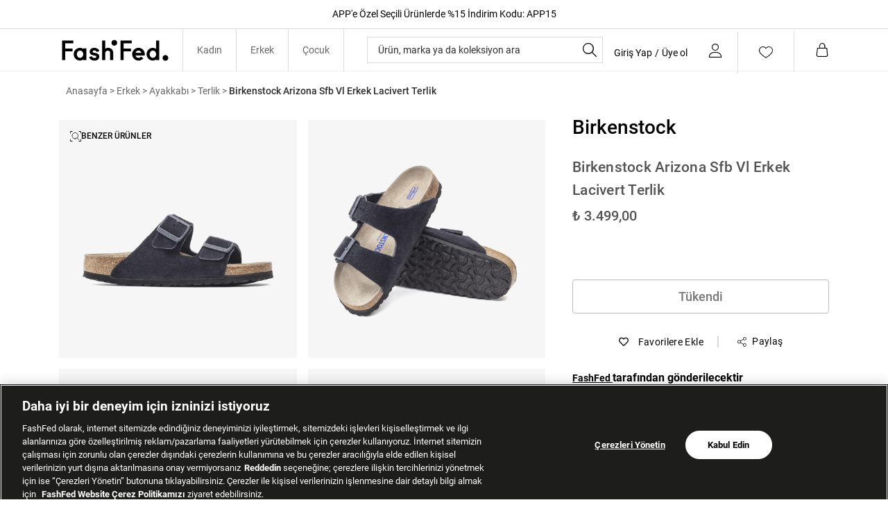

--- FILE ---
content_type: text/html; charset=utf-8
request_url: https://www.fashfed.com/urun/birkenstock-arizona-sfb-vl-erkek-lacivert-terlik-1020716/
body_size: 89724
content:



<!DOCTYPE html>
<html lang="tr">
  <head>
    <meta http-equiv="content-type" content="text/html; charset=utf-8" />
    <meta name="format-detection" content="telephone=no" />
    <meta name="apple-mobile-web-app-capable" content="yes" />
    <meta id="viewport" name="viewport" content="width=device-width, maximum-scale=1.0, user-scalable=no, minimal-ui"/>
    <meta property="al:ios:url" content="fashfed://urun/birkenstock-arizona-sfb-vl-erkek-lacivert-terlik-1020716/" />
    <meta property="al:ios:app_store_id" content="1584319459" />
    <meta property="al:ios:app_name" content="FashFed - Online Alışveriş" />
    <meta property="al:android:url" content="fashfed://urun/birkenstock-arizona-sfb-vl-erkek-lacivert-terlik-1020716/" />
    <meta property="al:android:package" content="com.akinon.fashfed" />
    <meta property="al:android:app_name" content="FashFed - Online Alışveriş" />
    <meta property="al:web:url" content="https://www.fashfed.com/" />
     

    
  <link rel="canonical" href="https://www.fashfed.com/urun/birkenstock-arizona-sfb-vl-erkek-lacivert-terlik-1020716/">

    

    

    
  
  
      




<title>Birkenstock Arizona Sfb Vl Erkek Lacivert Terlik Terlik 1020716-20191 | FashFed</title>
<meta name="description" content="Birkenstock Arizona Sfb Vl Erkek Lacivert Terlik 1020716-20191 modelinin farklı renk ve bedenlerini FashFed'de keşfet!" />

<!-- Schema.org markup for Google+ -->
<meta itemprop="name" content="Birkenstock Arizona Sfb Vl Erkek Lacivert Terlik">
<meta itemprop="description" content="Birkenstock Arizona Sfb Vl Erkek Lacivert Terlik 1020716-20191 modelinin farklı renk ve bedenlerini FashFed'de keşfet!">
<meta itemprop="image" content="https://019468-fashfed.akinoncloudcdn.com/products/2023/05/22/47803131/6859a548-895c-4941-8334-324bb2aa3843.jpg">

<!-- Twitter Card data -->
<meta name="twitter:card" content="product">
<meta name="twitter:title" content="Birkenstock Arizona Sfb Vl Erkek Lacivert Terlik">
<meta name="twitter:description" content="Birkenstock Arizona Sfb Vl Erkek Lacivert Terlik 1020716-20191 modelinin farklı renk ve bedenlerini FashFed'de keşfet!">
<meta name="twitter:image" content="https://019468-fashfed.akinoncloudcdn.com/products/2023/05/22/47803131/6859a548-895c-4941-8334-324bb2aa3843.jpg">
<meta name="twitter:data1" content="price">
<meta name="twitter:label1" content="3499">

<!-- Open Graph data -->
<meta property="og:title" content="Birkenstock Arizona Sfb Vl Erkek Lacivert Terlik" />
<meta property="og:image" content="https://019468-fashfed.akinoncloudcdn.com/products/2023/05/22/47803131/6859a548-895c-4941-8334-324bb2aa3843.jpg" />
<meta property="og:description" content="Birkenstock Arizona Sfb Vl Erkek Lacivert Terlik 1020716-20191 modelinin farklı renk ve bedenlerini FashFed'de keşfet!" />
<meta property="og:price:amount" content="3499" />
<meta property="og:price:currency" content="try" />
<meta property="article:published_time" content="" />
<meta property="article:modified_time" content="" />



  



    
    

    <link href="https://0bbba254.cdn.akinoncloud.com/static_omnishop/fashfed768/css/style.css"
      integrity=sha256-csn+E2ptnNAUIKOfMnxupat8cAwJquAMUpFeuhNkLmI=
      rel="stylesheet" type="text/css" crossorigin="anonymous"/>

    <link href="https://0bbba254.cdn.akinoncloud.com/static_omnishop/fashfed768/img/favicon_fashfed.ico" rel="shortcut icon" />

    <script>
  window.dataLayer = window.dataLayer || [];

  function gtag(){
    dataLayer.push(arguments);
  }

  gtag('consent', 'default', {
    'ad_storage': 'denied',
    'ad_user_data': 'denied',
    'ad_personalization': 'denied',
    'analytics_storage': 'denied'
  });

  const isMobileApp = window.isMobileApp || localStorage.getItem('isMobileApp');
  const viewEvent = isMobileApp ? 'app_view_event' : 'web_view_event';
  window.dataLayer.push({
      event: viewEvent
  });
</script>
    <script type="text/javascript" src="/jsi18n/"></script>

    <script>
      var user_id = "";
      var guest = "True";
    </script>

    
    <div class="js-unified-brands" data-brands=" [{&#39;value&#39;: {&#39;tax_number&#39;: &#39;80825609&#39;, &#39;key&#39;: &#39;1057&#39;, &#39;label&#39;: &#39;Esfa&#39;}, &#39;kwargs&#39;: {&#39;value&#39;: {}, &#39;data_type&#39;: &#39;nested&#39;}}, {&#39;value&#39;: {&#39;tax_number&#39;: &#39;3430333513&#39;, &#39;key&#39;: &#39;1&#39;, &#39;label&#39;: &#39;SuperStep&#39;}, &#39;kwargs&#39;: {&#39;value&#39;: {}, &#39;data_type&#39;: &#39;nested&#39;}}, {&#39;value&#39;: {&#39;tax_number&#39;: &#39;3430333513&#39;, &#39;key&#39;: &#39;2&#39;, &#39;label&#39;: &#39;Lacoste&#39;}, &#39;kwargs&#39;: {&#39;value&#39;: {}, &#39;data_type&#39;: &#39;nested&#39;}}, {&#39;value&#39;: {&#39;tax_number&#39;: &#39;3430333513&#39;, &#39;key&#39;: &#39;100&#39;, &#39;label&#39;: &#39;Occasion&#39;}, &#39;kwargs&#39;: {&#39;value&#39;: {}, &#39;data_type&#39;: &#39;nested&#39;}}, {&#39;value&#39;: {&#39;tax_number&#39;: &#39;3890711254&#39;, &#39;key&#39;: &#39;3&#39;, &#39;label&#39;: &#39;Gant&#39;}, &#39;kwargs&#39;: {&#39;value&#39;: {}, &#39;data_type&#39;: &#39;nested&#39;}}, {&#39;value&#39;: {&#39;tax_number&#39;: &#39;3430333513&#39;, &#39;key&#39;: &#39;4&#39;, &#39;label&#39;: &#39;Nautica&#39;}, &#39;kwargs&#39;: {&#39;value&#39;: {}, &#39;data_type&#39;: &#39;nested&#39;}}, {&#39;value&#39;: {&#39;tax_number&#39;: &#39;3430333513&#39;, &#39;key&#39;: &#39;34&#39;, &#39;label&#39;: &#39;Converse&#39;}, &#39;kwargs&#39;: {&#39;value&#39;: {}, &#39;data_type&#39;: &#39;nested&#39;}}, {&#39;value&#39;: {&#39;tax_number&#39;: &#39;3630447283&#39;, &#39;key&#39;: &#39;35&#39;, &#39;label&#39;: &#39;The Kooples&#39;}, &#39;kwargs&#39;: {&#39;value&#39;: {}, &#39;data_type&#39;: &#39;nested&#39;}}, {&#39;value&#39;: {&#39;tax_number&#39;: &#39;8490296921&#39;, &#39;key&#39;: &#39;67&#39;, &#39;label&#39;: &#39;Sportive&#39;}, &#39;kwargs&#39;: {&#39;value&#39;: {}, &#39;data_type&#39;: &#39;nested&#39;}}, {&#39;value&#39;: {&#39;tax_number&#39;: &#39;6410318062&#39;, &#39;key&#39;: &#39;199&#39;, &#39;label&#39;: &#39;Spx&#39;}, &#39;kwargs&#39;: {&#39;value&#39;: {}, &#39;data_type&#39;: &#39;nested&#39;}}, {&#39;value&#39;: {&#39;key&#39;: &#39;166&#39;, &#39;label&#39;: &#39;Tween- Orkatek&#39;}, &#39;kwargs&#39;: {&#39;value&#39;: {}, &#39;data_type&#39;: &#39;nested&#39;}}, {&#39;value&#39;: {&#39;key&#39;: &#39;232&#39;, &#39;label&#39;: &#39;Ersa Saat- Neth Bilişim&#39;}, &#39;kwargs&#39;: {&#39;value&#39;: {}, &#39;data_type&#39;: &#39;nested&#39;}}, {&#39;value&#39;: {&#39;tax_number&#39;: &#39;8330031930&#39;, &#39;key&#39;: &#39;265&#39;, &#39;label&#39;: &#39;WMF-Groupe Seb&#39;}, &#39;kwargs&#39;: {&#39;value&#39;: {}, &#39;data_type&#39;: &#39;nested&#39;}}, {&#39;value&#39;: {&#39;key&#39;: &#39;266&#39;, &#39;label&#39;: &#39;Merkez Saat&#39;}, &#39;kwargs&#39;: {&#39;value&#39;: {}, &#39;data_type&#39;: &#39;nested&#39;}}, {&#39;value&#39;: {&#39;is_seller&#39;: &#39;true&#39;, &#39;tax_number&#39;: &#39;40585571410&#39;, &#39;key&#39;: &#39;298&#39;, &#39;label&#39;: &#39;Saygan Tasarım ve Patent&#39;}, &#39;kwargs&#39;: {&#39;value&#39;: {&#39;is_seller&#39;: {&#39;value&#39;: &#39;true&#39;, &#39;data_type&#39;: &#39;dropdown&#39;}}, &#39;data_type&#39;: &#39;nested&#39;}}, {&#39;value&#39;: {&#39;key&#39;: &#39;331&#39;, &#39;label&#39;: &#39;Tiny Brand&#39;}, &#39;kwargs&#39;: {&#39;value&#39;: {}, &#39;data_type&#39;: &#39;nested&#39;}}, {&#39;value&#39;: {&#39;tax_number&#39;: &#39;6130027985&#39;, &#39;key&#39;: &#39;364&#39;, &#39;label&#39;: &#39;Mavi&#39;}, &#39;kwargs&#39;: {&#39;value&#39;: {}, &#39;data_type&#39;: &#39;nested&#39;}}, {&#39;value&#39;: {&#39;key&#39;: &#39;397&#39;, &#39;label&#39;: &#39;Anais Margaux&#39;}, &#39;kwargs&#39;: {&#39;value&#39;: {}, &#39;data_type&#39;: &#39;nested&#39;}}, {&#39;value&#39;: {&#39;key&#39;: &#39;430&#39;, &#39;label&#39;: &#39;Smeg- Boğaziçi İthalat&#39;}, &#39;kwargs&#39;: {&#39;value&#39;: {}, &#39;data_type&#39;: &#39;nested&#39;}}, {&#39;value&#39;: {&#39;tax_number&#39;: &#39;6220026484&#39;, &#39;key&#39;: &#39;463&#39;, &#39;label&#39;: &#39;Bose- Modern Elektronik&#39;}, &#39;kwargs&#39;: {&#39;value&#39;: {}, &#39;data_type&#39;: &#39;nested&#39;}}, {&#39;value&#39;: {&#39;tax_number&#39;: &#39;5920487472&#39;, &#39;key&#39;: &#39;496&#39;, &#39;label&#39;: &#39;Common People- Kuno Gıda Tekstil&#39;}, &#39;kwargs&#39;: {&#39;value&#39;: {}, &#39;data_type&#39;: &#39;nested&#39;}}, {&#39;value&#39;: {&#39;tax_number&#39;: &#39;5240010310&#39;, &#39;key&#39;: &#39;562&#39;, &#39;label&#39;: &#39;Karfo Karacasulu&#39;}, &#39;kwargs&#39;: {&#39;value&#39;: {}, &#39;data_type&#39;: &#39;nested&#39;}}, {&#39;value&#39;: {&#39;key&#39;: &#39;563&#39;, &#39;label&#39;: &#39;Acoustibox&#39;}, &#39;kwargs&#39;: {&#39;value&#39;: {}, &#39;data_type&#39;: &#39;nested&#39;}}, {&#39;value&#39;: {&#39;tax_number&#39;: &#39;9000511644&#39;, &#39;key&#39;: &#39;595&#39;, &#39;label&#39;: &#39;Nespresso&#39;}, &#39;kwargs&#39;: {&#39;value&#39;: {}, &#39;data_type&#39;: &#39;nested&#39;}}, {&#39;value&#39;: {&#39;tax_number&#39;: &#39;6310028707&#39;, &#39;key&#39;: &#39;628&#39;, &#39;label&#39;: &#39;Nethouse Bilgisayar Sistemleri&#39;}, &#39;kwargs&#39;: {&#39;value&#39;: {}, &#39;data_type&#39;: &#39;nested&#39;}}, {&#39;value&#39;: {&#39;tax_number&#39;: &#39;6320733651&#39;, &#39;key&#39;: &#39;892&#39;, &#39;label&#39;: &#39;Accesorize&#39;}, &#39;kwargs&#39;: {&#39;value&#39;: {}, &#39;data_type&#39;: &#39;nested&#39;}}, {&#39;value&#39;: {&#39;key&#39;: &#39;1090&#39;, &#39;label&#39;: &#39;Kızılay&#39;}, &#39;kwargs&#39;: {&#39;value&#39;: {}, &#39;data_type&#39;: &#39;nested&#39;}}, {&#39;value&#39;: {&#39;key&#39;: &#39;1124&#39;, &#39;label&#39;: &#39;AFAD&#39;}, &#39;kwargs&#39;: {&#39;value&#39;: {}, &#39;data_type&#39;: &#39;nested&#39;}}, {&#39;value&#39;: {&#39;is_seller&#39;: &#39;true&#39;, &#39;tax_number&#39;: &#39;1790172159&#39;, &#39;key&#39;: &#39;2905&#39;, &#39;label&#39;: &#39;United Colors of Benetton&#39;}, &#39;kwargs&#39;: {&#39;value&#39;: {&#39;is_seller&#39;: {&#39;value&#39;: &#39;true&#39;, &#39;data_type&#39;: &#39;dropdown&#39;}}, &#39;data_type&#39;: &#39;nested&#39;}}, {&#39;value&#39;: {&#39;tax_number&#39;: &#39;2930048627&#39;, &#39;key&#39;: &#39;991&#39;, &#39;label&#39;: &#39;Desa&#39;}, &#39;kwargs&#39;: {&#39;value&#39;: {}, &#39;data_type&#39;: &#39;nested&#39;}}, {&#39;value&#39;: {&#39;tax_number&#39;: &#39;1680528085&#39;, &#39;key&#39;: &#39;1222&#39;, &#39;label&#39;: &#39;Beyyoglu&#39;}, &#39;kwargs&#39;: {&#39;value&#39;: {}, &#39;data_type&#39;: &#39;nested&#39;}}, {&#39;value&#39;: {&#39;tax_number&#39;: &#39;3430333513&#39;, &#39;description&#39;: &#39;Tahmini kargoya teslim: 1-3 iş günü içerisinde&#39;, &#39;key&#39;: &#39;0&#39;, &#39;label&#39;: &#39;FashFed&#39;}, &#39;kwargs&#39;: {&#39;value&#39;: {}, &#39;data_type&#39;: &#39;nested&#39;}}, {&#39;value&#39;: {&#39;tax_number&#39;: &#39;5241302143&#39;, &#39;key&#39;: &#39;826&#39;, &#39;label&#39;: &#39;Lee &amp; Wrangler&#39;}, &#39;kwargs&#39;: {&#39;value&#39;: {}, &#39;data_type&#39;: &#39;nested&#39;}}, {&#39;value&#39;: {&#39;tax_number&#39;: &#39;4870525102&#39;, &#39;key&#39;: &#39;1288&#39;, &#39;label&#39;: &#39;Kaft&#39;}, &#39;kwargs&#39;: {&#39;value&#39;: {}, &#39;data_type&#39;: &#39;nested&#39;}}, {&#39;value&#39;: {&#39;is_seller&#39;: &#39;true&#39;, &#39;tax_number&#39;: &#39;4641932195&#39;, &#39;key&#39;: &#39;1519&#39;, &#39;label&#39;: &#39;House of Silk&#39;}, &#39;kwargs&#39;: {&#39;value&#39;: {&#39;is_seller&#39;: {&#39;value&#39;: &#39;true&#39;, &#39;data_type&#39;: &#39;dropdown&#39;}}, &#39;data_type&#39;: &#39;nested&#39;}}, {&#39;value&#39;: {&#39;is_seller&#39;: &#39;true&#39;, &#39;tax_number&#39;: &#39;5481758988&#39;, &#39;key&#39;: &#39;1487&#39;, &#39;label&#39;: &#39;Khela&#39;}, &#39;kwargs&#39;: {&#39;value&#39;: {&#39;is_seller&#39;: {&#39;value&#39;: &#39;true&#39;, &#39;data_type&#39;: &#39;dropdown&#39;}}, &#39;data_type&#39;: &#39;nested&#39;}}, {&#39;value&#39;: {&#39;is_seller&#39;: &#39;false&#39;, &#39;tax_number&#39;: &#39;6120096964&#39;, &#39;key&#39;: &#39;793&#39;, &#39;label&#39;: &#39;Mango&#39;}, &#39;kwargs&#39;: {&#39;value&#39;: {&#39;is_seller&#39;: {&#39;value&#39;: &#39;false&#39;, &#39;data_type&#39;: &#39;dropdown&#39;}}, &#39;data_type&#39;: &#39;nested&#39;}}, {&#39;value&#39;: {&#39;is_seller&#39;: &#39;true&#39;, &#39;tax_number&#39;: &#39;6110726601&#39;, &#39;key&#39;: &#39;1456&#39;, &#39;label&#39;: &#39;Wabi Sabi&#39;}, &#39;kwargs&#39;: {&#39;value&#39;: {&#39;is_seller&#39;: {&#39;value&#39;: &#39;true&#39;, &#39;data_type&#39;: &#39;dropdown&#39;}}, &#39;data_type&#39;: &#39;nested&#39;}}, {&#39;value&#39;: {&#39;is_seller&#39;: &#39;true&#39;, &#39;tax_number&#39;: &#39;6210794265&#39;, &#39;key&#39;: &#39;1524&#39;, &#39;label&#39;: &#39;Pinko-Mier&#39;}, &#39;kwargs&#39;: {&#39;value&#39;: {&#39;is_seller&#39;: {&#39;value&#39;: &#39;true&#39;, &#39;data_type&#39;: &#39;dropdown&#39;}}, &#39;data_type&#39;: &#39;nested&#39;}}, {&#39;value&#39;: {&#39;is_seller&#39;: &#39;true&#39;, &#39;tax_number&#39;: &#39;4510571788&#39;, &#39;key&#39;: &#39;1522&#39;, &#39;label&#39;: &#39;Otrera&#39;}, &#39;kwargs&#39;: {&#39;value&#39;: {&#39;is_seller&#39;: {&#39;value&#39;: &#39;true&#39;, &#39;data_type&#39;: &#39;dropdown&#39;}}, &#39;data_type&#39;: &#39;nested&#39;}}, {&#39;value&#39;: {&#39;is_seller&#39;: &#39;true&#39;, &#39;tax_number&#39;: &#39;3870575528&#39;, &#39;key&#39;: &#39;1486&#39;, &#39;label&#39;: &#39;Fast Forward Future&#39;}, &#39;kwargs&#39;: {&#39;value&#39;: {&#39;is_seller&#39;: {&#39;value&#39;: &#39;true&#39;, &#39;data_type&#39;: &#39;dropdown&#39;}}, &#39;data_type&#39;: &#39;nested&#39;}}, {&#39;value&#39;: {&#39;tax_number&#39;: &#39;3430333513&#39;, &#39;description&#39;: &#39;Tahmini kargoya teslim: 2-4 iş günü içerisinde&#39;, &#39;key&#39;: &#39;1585&#39;, &#39;label&#39;: &#39;Intersport&#39;}, &#39;kwargs&#39;: {&#39;value&#39;: {}, &#39;data_type&#39;: &#39;nested&#39;}}, {&#39;value&#39;: {&#39;is_seller&#39;: &#39;true&#39;, &#39;tax_number&#39;: &#39;6291360682&#39;, &#39;key&#39;: &#39;1388&#39;, &#39;label&#39;: &#39;Nasaqu&#39;}, &#39;kwargs&#39;: {&#39;value&#39;: {&#39;is_seller&#39;: {&#39;value&#39;: &#39;true&#39;, &#39;data_type&#39;: &#39;dropdown&#39;}}, &#39;data_type&#39;: &#39;nested&#39;}}, {&#39;value&#39;: {&#39;is_seller&#39;: &#39;true&#39;, &#39;tax_number&#39;: &#39;7890019717&#39;, &#39;key&#39;: &#39;1321&#39;, &#39;label&#39;: &#39;Ruck &amp; Maul&#39;}, &#39;kwargs&#39;: {&#39;value&#39;: {&#39;is_seller&#39;: {&#39;value&#39;: &#39;true&#39;, &#39;data_type&#39;: &#39;dropdown&#39;}}, &#39;data_type&#39;: &#39;nested&#39;}}, {&#39;value&#39;: {&#39;is_seller&#39;: &#39;true&#39;, &#39;tax_number&#39;: &#39;7810476614&#39;, &#39;key&#39;: &#39;1455&#39;, &#39;label&#39;: &#39;Rockupy&#39;}, &#39;kwargs&#39;: {&#39;value&#39;: {&#39;is_seller&#39;: {&#39;value&#39;: &#39;true&#39;, &#39;data_type&#39;: &#39;dropdown&#39;}}, &#39;data_type&#39;: &#39;nested&#39;}}, {&#39;value&#39;: {&#39;is_seller&#39;: &#39;true&#39;, &#39;tax_number&#39;: &#39;7810476614&#39;, &#39;key&#39;: &#39;1520&#39;, &#39;label&#39;: &#39;For Fun&#39;}, &#39;kwargs&#39;: {&#39;value&#39;: {&#39;is_seller&#39;: {&#39;value&#39;: &#39;true&#39;, &#39;data_type&#39;: &#39;dropdown&#39;}}, &#39;data_type&#39;: &#39;nested&#39;}}, {&#39;value&#39;: {&#39;is_seller&#39;: &#39;true&#39;, &#39;tax_number&#39;: &#39;1670570721&#39;, &#39;key&#39;: &#39;1523&#39;, &#39;label&#39;: &#39;Bey Karaköy&#39;}, &#39;kwargs&#39;: {&#39;value&#39;: {&#39;is_seller&#39;: {&#39;value&#39;: &#39;true&#39;, &#39;data_type&#39;: &#39;dropdown&#39;}}, &#39;data_type&#39;: &#39;nested&#39;}}, {&#39;value&#39;: {&#39;is_seller&#39;: &#39;true&#39;, &#39;tax_number&#39;: &#39;313 060 74 61&#39;, &#39;key&#39;: &#39;1526&#39;, &#39;label&#39;: &#39;Knitss&#39;}, &#39;kwargs&#39;: {&#39;value&#39;: {&#39;is_seller&#39;: {&#39;value&#39;: &#39;true&#39;, &#39;data_type&#39;: &#39;dropdown&#39;}}, &#39;data_type&#39;: &#39;nested&#39;}}, {&#39;value&#39;: {&#39;is_seller&#39;: &#39;true&#39;, &#39;tax_number&#39;: &#39;6300447389&#39;, &#39;key&#39;: &#39;1453&#39;, &#39;label&#39;: &#39;Ace Nayman&#39;}, &#39;kwargs&#39;: {&#39;value&#39;: {&#39;is_seller&#39;: {&#39;value&#39;: &#39;true&#39;, &#39;data_type&#39;: &#39;dropdown&#39;}}, &#39;data_type&#39;: &#39;nested&#39;}}, {&#39;value&#39;: {&#39;is_seller&#39;: &#39;true&#39;, &#39;tax_number&#39;: &#39;3830945063&#39;, &#39;key&#39;: &#39;1684&#39;, &#39;label&#39;: &#39;Evoq Nine&#39;}, &#39;kwargs&#39;: {&#39;value&#39;: {&#39;is_seller&#39;: {&#39;value&#39;: &#39;true&#39;, &#39;data_type&#39;: &#39;dropdown&#39;}}, &#39;data_type&#39;: &#39;nested&#39;}}, {&#39;value&#39;: {&#39;is_seller&#39;: &#39;true&#39;, &#39;tax_number&#39;: &#39;3961463466&#39;, &#39;key&#39;: &#39;1525&#39;, &#39;label&#39;: &#39;Glow Leather&#39;}, &#39;kwargs&#39;: {&#39;value&#39;: {&#39;is_seller&#39;: {&#39;value&#39;: &#39;true&#39;, &#39;data_type&#39;: &#39;dropdown&#39;}}, &#39;data_type&#39;: &#39;nested&#39;}}, {&#39;value&#39;: {&#39;is_seller&#39;: &#39;true&#39;, &#39;tax_number&#39;: &#39;351 00 102 15&#39;, &#39;key&#39;: &#39;1685&#39;, &#39;label&#39;: &#39;Blinky London&#39;}, &#39;kwargs&#39;: {&#39;value&#39;: {&#39;is_seller&#39;: {&#39;value&#39;: &#39;true&#39;, &#39;data_type&#39;: &#39;dropdown&#39;}}, &#39;data_type&#39;: &#39;nested&#39;}}, {&#39;value&#39;: {&#39;is_seller&#39;: &#39;true&#39;, &#39;tax_number&#39;: &#39;734 099 9931&#39;, &#39;key&#39;: &#39;1717&#39;, &#39;label&#39;: &#39;Ra Denim&#39;}, &#39;kwargs&#39;: {&#39;value&#39;: {&#39;is_seller&#39;: {&#39;value&#39;: &#39;true&#39;, &#39;data_type&#39;: &#39;dropdown&#39;}}, &#39;data_type&#39;: &#39;nested&#39;}}, {&#39;value&#39;: {&#39;is_seller&#39;: &#39;true&#39;, &#39;tax_number&#39;: &#39;3952331730&#39;, &#39;key&#39;: &#39;1618&#39;, &#39;label&#39;: &#39;Gi Design Co&#39;}, &#39;kwargs&#39;: {&#39;value&#39;: {&#39;is_seller&#39;: {&#39;value&#39;: &#39;true&#39;, &#39;data_type&#39;: &#39;dropdown&#39;}}, &#39;data_type&#39;: &#39;nested&#39;}}, {&#39;value&#39;: {&#39;is_seller&#39;: &#39;true&#39;, &#39;tax_number&#39;: &#39;9240871736&#39;, &#39;key&#39;: &#39;1651&#39;, &#39;label&#39;: &#39;Vatkalı&#39;}, &#39;kwargs&#39;: {&#39;value&#39;: {&#39;is_seller&#39;: {&#39;value&#39;: &#39;true&#39;, &#39;data_type&#39;: &#39;dropdown&#39;}}, &#39;data_type&#39;: &#39;nested&#39;}}, {&#39;value&#39;: {&#39;is_seller&#39;: &#39;true&#39;, &#39;tax_number&#39;: &#39;40585571410&#39;, &#39;key&#39;: &#39;1552&#39;, &#39;label&#39;: &#39;Saygan&#39;}, &#39;kwargs&#39;: {&#39;value&#39;: {&#39;is_seller&#39;: {&#39;value&#39;: &#39;true&#39;, &#39;data_type&#39;: &#39;dropdown&#39;}}, &#39;data_type&#39;: &#39;nested&#39;}}, {&#39;value&#39;: {&#39;is_seller&#39;: &#39;true&#39;, &#39;tax_number&#39;: &#39;8330514977&#39;, &#39;key&#39;: &#39;1783&#39;, &#39;label&#39;: &#39;Tek Saat&#39;}, &#39;kwargs&#39;: {&#39;value&#39;: {&#39;is_seller&#39;: {&#39;value&#39;: &#39;true&#39;, &#39;data_type&#39;: &#39;dropdown&#39;}}, &#39;data_type&#39;: &#39;nested&#39;}}, {&#39;value&#39;: {&#39;is_seller&#39;: &#39;true&#39;, &#39;tax_number&#39;: &#39;1190819988&#39;, &#39;key&#39;: &#39;1521&#39;, &#39;label&#39;: &#39;Aika&#39;}, &#39;kwargs&#39;: {&#39;value&#39;: {&#39;is_seller&#39;: {&#39;value&#39;: &#39;true&#39;, &#39;data_type&#39;: &#39;dropdown&#39;}}, &#39;data_type&#39;: &#39;nested&#39;}}, {&#39;value&#39;: {&#39;is_seller&#39;: &#39;true&#39;, &#39;tax_number&#39;: &#39;7820626142&#39;, &#39;key&#39;: &#39;1915&#39;, &#39;label&#39;: &#39;The Mia&#39;}, &#39;kwargs&#39;: {&#39;value&#39;: {&#39;is_seller&#39;: {&#39;value&#39;: &#39;true&#39;, &#39;data_type&#39;: &#39;dropdown&#39;}}, &#39;data_type&#39;: &#39;nested&#39;}}, {&#39;value&#39;: {&#39;is_seller&#39;: &#39;true&#39;, &#39;tax_number&#39;: &#39;1400189101&#39;, &#39;key&#39;: &#39;1981&#39;, &#39;label&#39;: &#39;Maison Sacree&#39;}, &#39;kwargs&#39;: {&#39;value&#39;: {&#39;is_seller&#39;: {&#39;value&#39;: &#39;true&#39;, &#39;data_type&#39;: &#39;dropdown&#39;}}, &#39;data_type&#39;: &#39;nested&#39;}}, {&#39;value&#39;: {&#39;is_seller&#39;: &#39;true&#39;, &#39;tax_number&#39;: &#39;3031063679&#39;, &#39;key&#39;: &#39;1948&#39;, &#39;label&#39;: &#39;Fhatt&#39;}, &#39;kwargs&#39;: {&#39;value&#39;: {&#39;is_seller&#39;: {&#39;value&#39;: &#39;true&#39;, &#39;data_type&#39;: &#39;dropdown&#39;}}, &#39;data_type&#39;: &#39;nested&#39;}}, {&#39;value&#39;: {&#39;is_seller&#39;: &#39;true&#39;, &#39;tax_number&#39;: &#39;7350552322&#39;, &#39;key&#39;: &#39;2542&#39;, &#39;label&#39;: &#39;Saat &amp; Saat&#39;}, &#39;kwargs&#39;: {&#39;value&#39;: {&#39;is_seller&#39;: {&#39;value&#39;: &#39;true&#39;, &#39;data_type&#39;: &#39;dropdown&#39;}}, &#39;data_type&#39;: &#39;nested&#39;}}, {&#39;value&#39;: {&#39;is_seller&#39;: &#39;true&#39;, &#39;tax_number&#39;: &#39;1860665838&#39;, &#39;key&#39;: &#39;2047&#39;, &#39;label&#39;: &#39;Growny&#39;}, &#39;kwargs&#39;: {&#39;value&#39;: {&#39;is_seller&#39;: {&#39;value&#39;: &#39;true&#39;, &#39;data_type&#39;: &#39;dropdown&#39;}}, &#39;data_type&#39;: &#39;nested&#39;}}, {&#39;value&#39;: {&#39;is_seller&#39;: &#39;true&#39;, &#39;tax_number&#39;: &#39;6310028707&#39;, &#39;key&#39;: &#39;2014&#39;, &#39;label&#39;: &#39;Nethouse&#39;}, &#39;kwargs&#39;: {&#39;value&#39;: {&#39;is_seller&#39;: {&#39;value&#39;: &#39;true&#39;, &#39;data_type&#39;: &#39;dropdown&#39;}}, &#39;data_type&#39;: &#39;nested&#39;}}, {&#39;value&#39;: {&#39;is_seller&#39;: &#39;true&#39;, &#39;tax_number&#39;: &#39;7060208592&#39;, &#39;key&#39;: &#39;2080&#39;, &#39;label&#39;: &#39;Isaora&#39;}, &#39;kwargs&#39;: {&#39;value&#39;: {&#39;is_seller&#39;: {&#39;value&#39;: &#39;true&#39;, &#39;data_type&#39;: &#39;dropdown&#39;}}, &#39;data_type&#39;: &#39;nested&#39;}}, {&#39;value&#39;: {&#39;is_seller&#39;: &#39;true&#39;, &#39;tax_number&#39;: &#39;6491172367&#39;, &#39;key&#39;: &#39;2113&#39;, &#39;label&#39;: &#39;Haribo&#39;}, &#39;kwargs&#39;: {&#39;value&#39;: {&#39;is_seller&#39;: {&#39;value&#39;: &#39;true&#39;, &#39;data_type&#39;: &#39;dropdown&#39;}}, &#39;data_type&#39;: &#39;nested&#39;}}, {&#39;value&#39;: {&#39;is_seller&#39;: &#39;true&#39;, &#39;tax_number&#39;: &#39;1280475302&#39;, &#39;key&#39;: &#39;2146&#39;, &#39;label&#39;: &#39;Sandy &amp; Salsa&#39;}, &#39;kwargs&#39;: {&#39;value&#39;: {&#39;is_seller&#39;: {&#39;value&#39;: &#39;true&#39;, &#39;data_type&#39;: &#39;dropdown&#39;}}, &#39;data_type&#39;: &#39;nested&#39;}}, {&#39;value&#39;: {&#39;is_seller&#39;: &#39;false&#39;, &#39;tax_number&#39;: &#39;3430333513&#39;, &#39;key&#39;: &#39;2179&#39;, &#39;label&#39;: &#39;United Brands&#39;}, &#39;kwargs&#39;: {&#39;value&#39;: {&#39;is_seller&#39;: {&#39;value&#39;: &#39;false&#39;, &#39;data_type&#39;: &#39;dropdown&#39;}}, &#39;data_type&#39;: &#39;nested&#39;}}, {&#39;value&#39;: {&#39;is_seller&#39;: &#39;true&#39;, &#39;tax_number&#39;: &#39;4410020656&#39;, &#39;key&#39;: &#39;2212&#39;, &#39;label&#39;: &#39;Nespresso&#39;}, &#39;kwargs&#39;: {&#39;value&#39;: {&#39;is_seller&#39;: {&#39;value&#39;: &#39;true&#39;, &#39;data_type&#39;: &#39;dropdown&#39;}}, &#39;data_type&#39;: &#39;nested&#39;}}, {&#39;value&#39;: {&#39;is_seller&#39;: &#39;true&#39;, &#39;tax_number&#39;: &#39;2030770618&#39;, &#39;key&#39;: &#39;2245&#39;, &#39;label&#39;: &#39;Laura Ashley&#39;}, &#39;kwargs&#39;: {&#39;value&#39;: {&#39;is_seller&#39;: {&#39;value&#39;: &#39;true&#39;, &#39;data_type&#39;: &#39;dropdown&#39;}}, &#39;data_type&#39;: &#39;nested&#39;}}, {&#39;value&#39;: {&#39;is_seller&#39;: &#39;true&#39;, &#39;tax_number&#39;: &#39;5420587600&#39;, &#39;key&#39;: &#39;2344&#39;, &#39;label&#39;: &#39;Perspective&#39;}, &#39;kwargs&#39;: {&#39;value&#39;: {&#39;is_seller&#39;: {&#39;value&#39;: &#39;true&#39;, &#39;data_type&#39;: &#39;dropdown&#39;}}, &#39;data_type&#39;: &#39;nested&#39;}}, {&#39;value&#39;: {&#39;is_seller&#39;: &#39;true&#39;, &#39;tax_number&#39;: &#39;3881293327&#39;, &#39;key&#39;: &#39;2377&#39;, &#39;label&#39;: &#39;Foreo&#39;}, &#39;kwargs&#39;: {&#39;value&#39;: {&#39;is_seller&#39;: {&#39;value&#39;: &#39;true&#39;, &#39;data_type&#39;: &#39;dropdown&#39;}}, &#39;data_type&#39;: &#39;nested&#39;}}, {&#39;value&#39;: {&#39;is_seller&#39;: &#39;true&#39;, &#39;key&#39;: &#39;2311&#39;, &#39;label&#39;: &#39;Ayensoft&#39;}, &#39;kwargs&#39;: {&#39;value&#39;: {&#39;is_seller&#39;: {&#39;value&#39;: &#39;true&#39;, &#39;data_type&#39;: &#39;dropdown&#39;}}, &#39;data_type&#39;: &#39;nested&#39;}}, {&#39;value&#39;: {&#39;is_seller&#39;: &#39;true&#39;, &#39;tax_number&#39;: &#39;7360481357&#39;, &#39;key&#39;: &#39;2476&#39;, &#39;label&#39;: &#39;AirWheel&#39;}, &#39;kwargs&#39;: {&#39;value&#39;: {&#39;is_seller&#39;: {&#39;value&#39;: &#39;true&#39;, &#39;data_type&#39;: &#39;dropdown&#39;}}, &#39;data_type&#39;: &#39;nested&#39;}}, {&#39;value&#39;: {&#39;is_seller&#39;: &#39;true&#39;, &#39;tax_number&#39;: &#39;8591376745&#39;, &#39;key&#39;: &#39;2509&#39;, &#39;label&#39;: &#39;LLC Dış Ticaret&#39;}, &#39;kwargs&#39;: {&#39;value&#39;: {&#39;is_seller&#39;: {&#39;value&#39;: &#39;true&#39;, &#39;data_type&#39;: &#39;dropdown&#39;}}, &#39;data_type&#39;: &#39;nested&#39;}}, {&#39;value&#39;: {&#39;is_seller&#39;: &#39;true&#39;, &#39;tax_number&#39;: &#39;3820468214&#39;, &#39;key&#39;: &#39;2443&#39;, &#39;label&#39;: &#39;The Purest Solutions&#39;}, &#39;kwargs&#39;: {&#39;value&#39;: {&#39;is_seller&#39;: {&#39;value&#39;: &#39;true&#39;, &#39;data_type&#39;: &#39;dropdown&#39;}}, &#39;data_type&#39;: &#39;nested&#39;}}, {&#39;value&#39;: {&#39;is_seller&#39;: &#39;true&#39;, &#39;tax_number&#39;: &#39;9250472187&#39;, &#39;key&#39;: &#39;2774&#39;, &#39;label&#39;: &#39;Vetrina&#39;}, &#39;kwargs&#39;: {&#39;value&#39;: {&#39;is_seller&#39;: {&#39;value&#39;: &#39;true&#39;, &#39;data_type&#39;: &#39;dropdown&#39;}}, &#39;data_type&#39;: &#39;nested&#39;}}, {&#39;value&#39;: {&#39;is_seller&#39;: &#39;true&#39;, &#39;tax_number&#39;: &#39;5771284454&#39;, &#39;key&#39;: &#39;2608&#39;, &#39;label&#39;: &#39;Korendy&#39;}, &#39;kwargs&#39;: {&#39;value&#39;: {&#39;is_seller&#39;: {&#39;value&#39;: &#39;true&#39;, &#39;data_type&#39;: &#39;dropdown&#39;}}, &#39;data_type&#39;: &#39;nested&#39;}}, {&#39;value&#39;: {&#39;is_seller&#39;: &#39;true&#39;, &#39;tax_number&#39;: &#39;4091166151&#39;, &#39;key&#39;: &#39;2575&#39;, &#39;label&#39;: &#39;St. Pia&#39;}, &#39;kwargs&#39;: {&#39;value&#39;: {&#39;is_seller&#39;: {&#39;value&#39;: &#39;true&#39;, &#39;data_type&#39;: &#39;dropdown&#39;}}, &#39;data_type&#39;: &#39;nested&#39;}}, {&#39;value&#39;: {&#39;is_seller&#39;: &#39;true&#39;, &#39;tax_number&#39;: &#39;1601735298&#39;, &#39;key&#39;: &#39;2773&#39;, &#39;label&#39;: &#39;Cenes&#39;}, &#39;kwargs&#39;: {&#39;value&#39;: {&#39;is_seller&#39;: {&#39;value&#39;: &#39;true&#39;, &#39;data_type&#39;: &#39;dropdown&#39;}}, &#39;data_type&#39;: &#39;nested&#39;}}, {&#39;value&#39;: {&#39;is_seller&#39;: &#39;true&#39;, &#39;tax_number&#39;: &#39;6310636792&#39;, &#39;key&#39;: &#39;2674&#39;, &#39;label&#39;: &#39;Mama Luma&#39;}, &#39;kwargs&#39;: {&#39;value&#39;: {&#39;is_seller&#39;: {&#39;value&#39;: &#39;true&#39;, &#39;data_type&#39;: &#39;dropdown&#39;}}, &#39;data_type&#39;: &#39;nested&#39;}}, {&#39;value&#39;: {&#39;is_seller&#39;: &#39;true&#39;, &#39;tax_number&#39;: &#39;8170191053&#39;, &#39;key&#39;: &#39;2708&#39;, &#39;label&#39;: &#39;Tamer Tanca&#39;}, &#39;kwargs&#39;: {&#39;value&#39;: {&#39;is_seller&#39;: {&#39;value&#39;: &#39;true&#39;, &#39;data_type&#39;: &#39;dropdown&#39;}}, &#39;data_type&#39;: &#39;nested&#39;}}, {&#39;value&#39;: {&#39;is_seller&#39;: &#39;true&#39;, &#39;tax_number&#39;: &#39;7351333792&#39;, &#39;key&#39;: &#39;2806&#39;, &#39;label&#39;: &#39;Nocturne&#39;}, &#39;kwargs&#39;: {&#39;value&#39;: {&#39;is_seller&#39;: {&#39;value&#39;: &#39;true&#39;, &#39;data_type&#39;: &#39;dropdown&#39;}}, &#39;data_type&#39;: &#39;nested&#39;}}, {&#39;value&#39;: {&#39;is_seller&#39;: &#39;true&#39;, &#39;tax_number&#39;: &#39;8760613090&#39;, &#39;key&#39;: &#39;2839&#39;, &#39;label&#39;: &#39;Barbour&#39;}, &#39;kwargs&#39;: {&#39;value&#39;: {&#39;is_seller&#39;: {&#39;value&#39;: &#39;true&#39;, &#39;data_type&#39;: &#39;dropdown&#39;}}, &#39;data_type&#39;: &#39;nested&#39;}}, {&#39;value&#39;: {&#39;is_seller&#39;: &#39;true&#39;, &#39;tax_number&#39;: &#39;6230009811&#39;, &#39;key&#39;: &#39;2740&#39;, &#39;label&#39;: &#39;Mudo Concept&#39;}, &#39;kwargs&#39;: {&#39;value&#39;: {&#39;is_seller&#39;: {&#39;value&#39;: &#39;true&#39;, &#39;data_type&#39;: &#39;dropdown&#39;}}, &#39;data_type&#39;: &#39;nested&#39;}}, {&#39;value&#39;: {&#39;is_seller&#39;: &#39;true&#39;, &#39;tax_number&#39;: &#39;6220581189&#39;, &#39;key&#39;: &#39;2938&#39;, &#39;label&#39;: &#39;Saçhane&#39;}, &#39;kwargs&#39;: {&#39;value&#39;: {&#39;is_seller&#39;: {&#39;value&#39;: &#39;true&#39;, &#39;data_type&#39;: &#39;dropdown&#39;}}, &#39;data_type&#39;: &#39;nested&#39;}}, {&#39;value&#39;: {&#39;is_seller&#39;: &#39;true&#39;, &#39;tax_number&#39;: &#39;9221408803&#39;, &#39;key&#39;: &#39;2775&#39;, &#39;label&#39;: &#39;Valmenti&#39;}, &#39;kwargs&#39;: {&#39;value&#39;: {&#39;is_seller&#39;: {&#39;value&#39;: &#39;true&#39;, &#39;data_type&#39;: &#39;dropdown&#39;}}, &#39;data_type&#39;: &#39;nested&#39;}}, {&#39;value&#39;: {&#39;is_seller&#39;: &#39;true&#39;, &#39;tax_number&#39;: &#39;3960075271&#39;, &#39;key&#39;: &#39;2707&#39;, &#39;label&#39;: &#39;Gap&#39;}, &#39;kwargs&#39;: {&#39;value&#39;: {&#39;is_seller&#39;: {&#39;value&#39;: &#39;true&#39;, &#39;data_type&#39;: &#39;dropdown&#39;}}, &#39;data_type&#39;: &#39;nested&#39;}}, {&#39;value&#39;: {&#39;is_seller&#39;: &#39;true&#39;, &#39;tax_number&#39;: &#39;9971731819&#39;, &#39;key&#39;: &#39;3014&#39;, &#39;label&#39;: &#39;Zeki&#39;}, &#39;kwargs&#39;: {&#39;value&#39;: {&#39;is_seller&#39;: {&#39;value&#39;: &#39;true&#39;, &#39;data_type&#39;: &#39;dropdown&#39;}}, &#39;data_type&#39;: &#39;nested&#39;}}, {&#39;value&#39;: {&#39;is_seller&#39;: &#39;true&#39;, &#39;tax_number&#39;: &#39;6231033097&#39;, &#39;key&#39;: &#39;3019&#39;, &#39;label&#39;: &#39;İKİKIZ&#39;}, &#39;kwargs&#39;: {&#39;value&#39;: {&#39;is_seller&#39;: {&#39;value&#39;: &#39;true&#39;, &#39;data_type&#39;: &#39;dropdown&#39;}}, &#39;data_type&#39;: &#39;nested&#39;}}, {&#39;value&#39;: {&#39;is_seller&#39;: &#39;true&#39;, &#39;tax_number&#39;: &#39;1350015548&#39;, &#39;key&#39;: &#39;3005&#39;, &#39;label&#39;: &#39;RustandRich&#39;}, &#39;kwargs&#39;: {&#39;value&#39;: {&#39;is_seller&#39;: {&#39;value&#39;: &#39;true&#39;, &#39;data_type&#39;: &#39;dropdown&#39;}}, &#39;data_type&#39;: &#39;nested&#39;}}, {&#39;value&#39;: {&#39;is_seller&#39;: &#39;true&#39;, &#39;tax_number&#39;: &#39;0660008975&#39;, &#39;key&#39;: &#39;3009&#39;, &#39;label&#39;: &#39;Beymen Club&#39;}, &#39;kwargs&#39;: {&#39;value&#39;: {&#39;is_seller&#39;: {&#39;value&#39;: &#39;true&#39;, &#39;data_type&#39;: &#39;dropdown&#39;}}, &#39;data_type&#39;: &#39;nested&#39;}}, {&#39;value&#39;: {&#39;is_seller&#39;: &#39;true&#39;, &#39;tax_number&#39;: &#39;2710170858&#39;, &#39;key&#39;: &#39;3022&#39;, &#39;label&#39;: &#39;Dema Kimya Deri ve Tekstil Sanayi Ticaret Limited Şirketi&#39;}, &#39;kwargs&#39;: {&#39;value&#39;: {&#39;is_seller&#39;: {&#39;value&#39;: &#39;true&#39;, &#39;data_type&#39;: &#39;dropdown&#39;}}, &#39;data_type&#39;: &#39;nested&#39;}}, {&#39;value&#39;: {&#39;tax_number&#39;: &#39;6310530823&#39;, &#39;key&#39;: &#39;3012&#39;, &#39;label&#39;: &#39;Nokta Optik&#39;}, &#39;kwargs&#39;: {&#39;value&#39;: {}, &#39;data_type&#39;: &#39;nested&#39;}}, {&#39;value&#39;: {&#39;is_seller&#39;: &#39;true&#39;, &#39;tax_number&#39;: &#39;1790172159&#39;, &#39;key&#39;: &#39;2905&#39;, &#39;label&#39;: &#39;United Colors Of Benetton&#39;}, &#39;kwargs&#39;: {&#39;value&#39;: {&#39;is_seller&#39;: {&#39;value&#39;: &#39;true&#39;, &#39;data_type&#39;: &#39;dropdown&#39;}}, &#39;data_type&#39;: &#39;nested&#39;}}, {&#39;value&#39;: {&#39;is_seller&#39;: &#39;true&#39;, &#39;tax_number&#39;: &#39;6220806005&#39;, &#39;key&#39;: &#39;3021&#39;, &#39;label&#39;: &#39;Movom&#39;}, &#39;kwargs&#39;: {&#39;value&#39;: {&#39;is_seller&#39;: {&#39;value&#39;: &#39;true&#39;, &#39;data_type&#39;: &#39;dropdown&#39;}}, &#39;data_type&#39;: &#39;nested&#39;}}, {&#39;value&#39;: {&#39;is_seller&#39;: &#39;true&#39;, &#39;tax_number&#39;: &#39;6081308371&#39;, &#39;key&#39;: &#39;3016&#39;, &#39;label&#39;: &#39;Less Is More&#39;}, &#39;kwargs&#39;: {&#39;value&#39;: {&#39;is_seller&#39;: {&#39;value&#39;: &#39;true&#39;, &#39;data_type&#39;: &#39;dropdown&#39;}}, &#39;data_type&#39;: &#39;nested&#39;}}, {&#39;value&#39;: {&#39;is_seller&#39;: &#39;true&#39;, &#39;tax_number&#39;: &#39;0660008975&#39;, &#39;key&#39;: &#39;3009&#39;, &#39;label&#39;: &#39;Beymen Club&#39;}, &#39;kwargs&#39;: {&#39;value&#39;: {&#39;is_seller&#39;: {&#39;value&#39;: &#39;true&#39;, &#39;data_type&#39;: &#39;dropdown&#39;}}, &#39;data_type&#39;: &#39;nested&#39;}}, {&#39;value&#39;: {&#39;is_seller&#39;: &#39;true&#39;, &#39;tax_number&#39;: &#39;9380015357&#39;, &#39;key&#39;: &#39;3018&#39;, &#39;label&#39;: &#39;Yargıcı&#39;}, &#39;kwargs&#39;: {&#39;value&#39;: {&#39;is_seller&#39;: {&#39;value&#39;: &#39;true&#39;, &#39;data_type&#39;: &#39;dropdown&#39;}}, &#39;data_type&#39;: &#39;nested&#39;}}, {&#39;value&#39;: {&#39;is_seller&#39;: &#39;true&#39;, &#39;tax_number&#39;: &#39;106 063 1074&#39;, &#39;key&#39;: &#39;3057&#39;, &#39;label&#39;: &#39;Ay Marka Mağazacılık&#39;}, &#39;kwargs&#39;: {&#39;value&#39;: {&#39;is_seller&#39;: {&#39;value&#39;: &#39;true&#39;, &#39;data_type&#39;: &#39;dropdown&#39;}}, &#39;data_type&#39;: &#39;nested&#39;}}, {&#39;value&#39;: {&#39;is_seller&#39;: &#39;true&#39;, &#39;tax_number&#39;: &#39;8400015850&#39;, &#39;key&#39;: &#39;3024&#39;, &#39;label&#39;: &#39;Twigy&#39;}, &#39;kwargs&#39;: {&#39;value&#39;: {&#39;is_seller&#39;: {&#39;value&#39;: &#39;true&#39;, &#39;data_type&#39;: &#39;dropdown&#39;}}, &#39;data_type&#39;: &#39;nested&#39;}}, {&#39;value&#39;: {&#39;is_seller&#39;: &#39;true&#39;, &#39;tax_number&#39;: &#39;4640019395&#39;, &#39;key&#39;: &#39;3011&#39;, &#39;label&#39;: &#39;Hotiç&#39;}, &#39;kwargs&#39;: {&#39;value&#39;: {&#39;is_seller&#39;: {&#39;value&#39;: &#39;true&#39;, &#39;data_type&#39;: &#39;dropdown&#39;}}, &#39;data_type&#39;: &#39;nested&#39;}}, {&#39;value&#39;: {&#39;is_seller&#39;: &#39;true&#39;, &#39;tax_number&#39;: &#39;6321444606&#39;, &#39;key&#39;: &#39;3060&#39;, &#39;label&#39;: &#39;Qua Home&#39;}, &#39;kwargs&#39;: {&#39;value&#39;: {&#39;is_seller&#39;: {&#39;value&#39;: &#39;true&#39;, &#39;data_type&#39;: &#39;dropdown&#39;}}, &#39;data_type&#39;: &#39;nested&#39;}}, {&#39;value&#39;: {&#39;is_seller&#39;: &#39;true&#39;, &#39;tax_number&#39;: &#39;3060344764&#39;, &#39;key&#39;: &#39;3017&#39;, &#39;label&#39;: &#39;İdefix&#39;}, &#39;kwargs&#39;: {&#39;value&#39;: {&#39;is_seller&#39;: {&#39;value&#39;: &#39;true&#39;, &#39;data_type&#39;: &#39;dropdown&#39;}}, &#39;data_type&#39;: &#39;nested&#39;}}, {&#39;value&#39;: {&#39;is_seller&#39;: &#39;true&#39;, &#39;tax_number&#39;: &#39;3430333513&#39;, &#39;key&#39;: &#39;3063&#39;, &#39;label&#39;: &#39;SuperStepp&#39;}, &#39;kwargs&#39;: {&#39;value&#39;: {&#39;is_seller&#39;: {&#39;value&#39;: &#39;true&#39;, &#39;data_type&#39;: &#39;dropdown&#39;}}, &#39;data_type&#39;: &#39;nested&#39;}}, {&#39;value&#39;: {&#39;is_seller&#39;: &#39;true&#39;, &#39;tax_number&#39;: &#39;4841041712&#39;, &#39;key&#39;: &#39;3010&#39;, &#39;label&#39;: &#39;Justin Beauty&#39;}, &#39;kwargs&#39;: {&#39;value&#39;: {&#39;is_seller&#39;: {&#39;value&#39;: &#39;true&#39;, &#39;data_type&#39;: &#39;dropdown&#39;}}, &#39;data_type&#39;: &#39;nested&#39;}}, {&#39;value&#39;: {&#39;is_seller&#39;: &#39;true&#39;, &#39;tax_number&#39;: &#39;5440612582&#39;, &#39;key&#39;: &#39;3015&#39;, &#39;label&#39;: &#39;Lamy&#39;}, &#39;kwargs&#39;: {&#39;value&#39;: {&#39;is_seller&#39;: {&#39;value&#39;: &#39;true&#39;, &#39;data_type&#39;: &#39;dropdown&#39;}}, &#39;data_type&#39;: &#39;nested&#39;}}, {&#39;value&#39;: {&#39;is_seller&#39;: &#39;true&#39;, &#39;tax_number&#39;: &#39;0570038368&#39;, &#39;key&#39;: &#39;3062&#39;, &#39;label&#39;: &#39;TOPRAK ELEKTRİKLİ EV ALETLERİ TÜKETİM MALLARI PAZARLAMA SAN.VE TC.LTD.ŞTİ.&#39;}, &#39;kwargs&#39;: {&#39;value&#39;: {&#39;is_seller&#39;: {&#39;value&#39;: &#39;true&#39;, &#39;data_type&#39;: &#39;dropdown&#39;}}, &#39;data_type&#39;: &#39;nested&#39;}}, {&#39;value&#39;: {&#39;is_seller&#39;: &#39;true&#39;, &#39;tax_number&#39;: &#39;6321444606&#39;, &#39;key&#39;: &#39;3060&#39;, &#39;label&#39;: &#39;Qua Home&#39;}, &#39;kwargs&#39;: {&#39;value&#39;: {&#39;is_seller&#39;: {&#39;value&#39;: &#39;true&#39;, &#39;data_type&#39;: &#39;dropdown&#39;}}, &#39;data_type&#39;: &#39;nested&#39;}}, {&#39;value&#39;: {&#39;is_seller&#39;: &#39;true&#39;, &#39;tax_number&#39;: &#39;14652050924&#39;, &#39;key&#39;: &#39;3064&#39;, &#39;label&#39;: &#39;Lanurun&#39;}, &#39;kwargs&#39;: {&#39;value&#39;: {&#39;is_seller&#39;: {&#39;value&#39;: &#39;true&#39;, &#39;data_type&#39;: &#39;dropdown&#39;}}, &#39;data_type&#39;: &#39;nested&#39;}}, {&#39;value&#39;: {&#39;is_seller&#39;: &#39;true&#39;, &#39;tax_number&#39;: &#39;7350765429&#39;, &#39;key&#39;: &#39;3061&#39;, &#39;label&#39;: &#39;Edwards&#39;}, &#39;kwargs&#39;: {&#39;value&#39;: {&#39;is_seller&#39;: {&#39;value&#39;: &#39;true&#39;, &#39;data_type&#39;: &#39;dropdown&#39;}}, &#39;data_type&#39;: &#39;nested&#39;}}, {&#39;value&#39;: {&#39;is_seller&#39;: &#39;true&#39;, &#39;tax_number&#39;: &#39;6100023201&#39;, &#39;key&#39;: &#39;3059&#39;, &#39;label&#39;: &#39;MM Kozmetik&#39;}, &#39;kwargs&#39;: {&#39;value&#39;: {&#39;is_seller&#39;: {&#39;value&#39;: &#39;true&#39;, &#39;data_type&#39;: &#39;dropdown&#39;}}, &#39;data_type&#39;: &#39;nested&#39;}}, {&#39;value&#39;: {&#39;is_seller&#39;: &#39;true&#39;, &#39;tax_number&#39;: &#39;6230009811&#39;, &#39;key&#39;: &#39;2740&#39;, &#39;label&#39;: &#39;Mudo Home&#39;}, &#39;kwargs&#39;: {&#39;value&#39;: {&#39;is_seller&#39;: {&#39;value&#39;: &#39;true&#39;, &#39;data_type&#39;: &#39;dropdown&#39;}}, &#39;data_type&#39;: &#39;nested&#39;}}, {&#39;value&#39;: {&#39;is_seller&#39;: &#39;true&#39;, &#39;tax_number&#39;: &#39;7210390084&#39;, &#39;key&#39;: &#39;3020&#39;, &#39;label&#39;: &#39;Panço&#39;}, &#39;kwargs&#39;: {&#39;value&#39;: {&#39;is_seller&#39;: {&#39;value&#39;: &#39;true&#39;, &#39;data_type&#39;: &#39;dropdown&#39;}}, &#39;data_type&#39;: &#39;nested&#39;}}, {&#39;value&#39;: {&#39;is_seller&#39;: &#39;true&#39;, &#39;tax_number&#39;: &#39;6081208098&#39;, &#39;key&#39;: &#39;3058&#39;, &#39;label&#39;: &#39;Blackbörk&#39;}, &#39;kwargs&#39;: {&#39;value&#39;: {&#39;is_seller&#39;: {&#39;value&#39;: &#39;true&#39;, &#39;data_type&#39;: &#39;dropdown&#39;}}, &#39;data_type&#39;: &#39;nested&#39;}}, {&#39;value&#39;: {&#39;is_seller&#39;: &#39;true&#39;, &#39;tax_number&#39;: &#39;3090344202&#39;, &#39;key&#39;: &#39;3007&#39;, &#39;label&#39;: &#39;Under Armour&#39;}, &#39;kwargs&#39;: {&#39;value&#39;: {&#39;is_seller&#39;: {&#39;value&#39;: &#39;true&#39;, &#39;data_type&#39;: &#39;dropdown&#39;}}, &#39;data_type&#39;: &#39;nested&#39;}}, {&#39;value&#39;: {&#39;is_seller&#39;: &#39;true&#39;, &#39;tax_number&#39;: &#39;1790497706&#39;, &#39;key&#39;: &#39;3068&#39;, &#39;label&#39;: &#39;SMEG&#39;}, &#39;kwargs&#39;: {&#39;value&#39;: {&#39;is_seller&#39;: {&#39;value&#39;: &#39;true&#39;, &#39;data_type&#39;: &#39;dropdown&#39;}}, &#39;data_type&#39;: &#39;nested&#39;}}, {&#39;value&#39;: {&#39;is_seller&#39;: &#39;true&#39;, &#39;tax_number&#39;: &#39;7440470241&#39;, &#39;key&#39;: &#39;3013&#39;, &#39;label&#39;: &#39;Cmaper&#39;}, &#39;kwargs&#39;: {&#39;value&#39;: {&#39;is_seller&#39;: {&#39;value&#39;: &#39;true&#39;, &#39;data_type&#39;: &#39;dropdown&#39;}}, &#39;data_type&#39;: &#39;nested&#39;}}] "></div>

    <script type="text/javascript">
      // Start Analytics -> DONT REMOVE
      window["dataLayer"] = window["dataLayer"] || [];

      window["dataLayer"].push({
        event: 'gtm.js'
      });
      // End Analytics -> DONT REMOVE

      // Start Unified Brands
      var unifiedBrands = {};
      var rawData = document.querySelector('.js-unified-brands').getAttribute('data-brands');
      var cleanedData = rawData.replace(/None/g, 'null');
      var dataBrands = JSON.parse(cleanedData.replace(/'/g, '"'));
      
      dataBrands.forEach(function(brand) {
        unifiedBrands[brand.value.key] = brand.value;
      });
      // End Unified Brands
     const userSegment = sessionStorage.getItem("wordego_segment");
      var GLOBALS = {
        userLoggedIn:  false ,
        csrf_token: "<input type='hidden' name='csrfmiddlewaretoken' value='iRKzVaumhhi3Hh77rWarKlcYo6tmUXQI47YMeI8bFhYVyF9ctc360MSxdHOiL9Gv' />",
        pageType: "",
        userId: "",
        customerID: "",
        userPhone: "",
        userHashedEmail: "",
        userEmail: "",
        userName: "",
        userSurname: "",
        memberType: "",
        THUMBNAIL_ACTIVE: true,
        THUMBNAIL_OPTIONS: {"product-list": {"width": 690, "height": 757, "crop": "top"}, "product-list_ternary": {"width": 449, "height": 673}, "product-list_quad": {"width": 330, "height": 495}, "product-detail__variant": {"width": 54, "height": 80, "crop": "center"}, "product-detail__slider_zoom": {"quality": 90}, "product-detail__slider_display": {"width": 625, "height": 921, "crop": "center"}, "product-detail__slider_thumbnail": {"width": 94, "height": 148, "crop": "center"}, "category-detail": {"width": 870, "height": 317}, "category-detail__campaign-banner": {"width": 420, "height": 210}, "category-detail__sub-category-banner": {"width": 270, "height": 335}, "basket-list": {"width": 170, "height": 170, "crop": "center"}, "order-list": {"width": 110, "height": 131, "crop": "top"}, "mini-basket-list": {"width": 70, "height": 70, "crop": "center"}, "autocomplete": {"width": 40, "height": 40}, "combin-product-item": {"width": 278, "crop": "center"}, "blog-home-item": {"width": 450, "height": 340, "crop": "center"}, "checkout-success-item": {"width": 58, "height": 88, "crop": "center"}, "product-list-layout-3": {"width": 650, "crop": "top"}, "product-list-layout-2": {"width": 487, "crop": "top"}, "quicklook": {"width": 250, "height": 375, "crop": "top"}, "quicklook-thumbnail": {"width": 54, "height": 54, "crop": "top"}, "product": {"width": 470, "height": 705, "crop": "top"}, "product-zoom": {"width": 2350, "height": 3525}, "product-single": {"width": 970, "height": 970, "crop": "top"}, "product-covers": {"width": 1301, "height": 1301, "crop": "center", "quality": 100}, "product-mobile": {"width": 375, "crop": "top"}, "product-reco": {"width": 275, "height": 275}, "product-thumbnail": {"width": 48, "height": 72, "crop": "top"}, "product-variant-image": {"width": 126, "height": 126, "crop": "top"}, "product-covers-large": {"width": 2000, "height": 2000, "crop": "center"}, "basket-item-added": {"width": 89, "height": 133, "crop": "top"}, "specialpage-desktop": {"width": 800, "height": 400, "crop": "center"}, "specialpage-mobile": {"width": 266, "height": 400, "crop": "center"}, "basket-list-2": {"width": 170, "crop": "center"}, "product-recommendation-xl": {"width": 272, "height": 416, "crop": "center"}, "product-recommendation-lg": {"width": 224, "height": 336, "crop": "center"}, "product-recommendation-md": {"width": 192, "height": 288, "crop": "center"}, "product-recommendation-s": {"width": 144, "height": 224, "crop": "center"}, "product-recommendation-xs": {"width": 192, "height": 288, "crop": "center"}, "product-recommendation-xxs": {"width": 128, "height": 192, "crop": "center"}, "stories-item-lg": {"width": 140, "height": 140, "crop": "center"}, "stories-item-s": {"width": 112, "height": 112, "crop": "center"}},
        userSegment: userSegment,
        sessionID: "",
        userSapId: "",
        PRICE_FORMAT_OPTIONS: {
          currency: {
            useCurrencySymbol:true,
            useCurrencyAfterPrice:false,
          },
          format: {
            useThousandSeperator: false,
          },
        },
        unified_brands: unifiedBrands,
        
   
  page: ['product'],
  
  productPk: 440818,
  productType: 0,

      };
      var URLS = {
        changeEmail: '/users/email-change/',
        checkout: '/orders/checkout/',
        basket: '/baskets/basket/',
        static: 'https://0bbba254.cdn.akinoncloud.com/static_omnishop/fashfed768/',
        
      };
    </script>
    
    
      <script defer src="https://cdn.fashionoscope.com/widget.js"></script>
    

    
      
        <script type="text/javascript"
  src="https://client-version.cf.emarsys.net/web-emarsys-sdk-v4/latest/web-emarsys-sdk.js"
  async></script>

<script type="text/javascript">
  var WebEmarsysSdk = window.WebEmarsysSdk || [];
  WebEmarsysSdk.push(['init', {
    applicationCode: 'EMS5D-B3867',
    enableMacSafariVapid: false,
    safariWebsitePushID: 'web.com.yoursite.example',
    defaultNotificationTitle: 'FashFed',
    defaultNotificationIcon: 'hhttps://0bbba254.cdn.akinoncloud.com/static_omnishop/fashfed766/img/favicon_fashfed.ico',
    autoSubscribe: false,
    serviceWorker: {
      url: 'service-worker.js',
      applicationServerPublicKey: 'BFFgSU0USlB6j8m6RlaOslzYS2BdjelWm2YQ6XCVxzSjVr4Ka6Uolmf1CCGNU9dbxrCu_nPttiV55_9_K2ztomk'
    }
  }]);
</script>

<script>
  const FIELD_ID_USER_SAP_ID = 12241;

  function waitFor(condFn, { timeoutMs = 10000, intervalMs = 250 } = {}) {
    return new Promise((resolve, reject) => {
      const start = Date.now();
      const t = setInterval(() => {
        try {
          const v = condFn();
          if (v) { clearInterval(t); resolve(v); return; }
          if (Date.now() - start > timeoutMs) { clearInterval(t); reject(new Error("timeout")); }
        } catch (e) { clearInterval(t); reject(e); }
      }, intervalMs);
    });
  }

  async function loginWithUserSapIdWhenReady() {
    // 1) userSapId gelene kadar bekle
    const userSapId = await waitFor(() => window.GLOBALS && GLOBALS.userSapId);
    // 2) login fonksiyonu hazır mı (subscribe var ama yine de garanti edelim)
    await waitFor(() => window.WebEmarsysSdk && typeof WebEmarsysSdk.login === "function");

    return WebEmarsysSdk.login({
      fieldId: FIELD_ID_USER_SAP_ID,
      fieldValue: String(userSapId).trim()
    });
  }

// ilk subscribe oldu, sonra login olduysa

function emarsysRelinkOnLogin() {
  if (!window.WebEmarsysSdk || typeof WebEmarsysSdk.login !== "function") return;
  if (!window.GLOBALS || !GLOBALS.userSapId) return;

  WebEmarsysSdk.login({ fieldId: 12241, fieldValue: String(GLOBALS.userSapId).trim() })
    .then(res => console.log("[Emarsys] Relink on login:", res))
    .catch(err => console.error("[Emarsys] Relink error:", err));
}


  // subscribe() tamamlanınca login'i retry ile yap
  async function subscribeThenLogin(source) {
    try {
      console.log("[WebPush] Subscribing via", source);
      await WebEmarsysSdk.subscribe();

      console.log("[Emarsys] Waiting for GLOBALS.userSapId then login...");
      const res = await loginWithUserSapIdWhenReady();
      console.log("[Emarsys] Contact link sonucu:", res);
    } catch (e) {
      console.error("[WebPush/Emarsys] subscribeThenLogin error:", e);
    }
  }

  // İlk kullanıcı etkileşiminde subscribe+login başlat
  const events = ["click", "pointerup", "touchend", "keydown"];
  function onUserGesture(e) {
    // bir kez tetikle
    events.forEach(ev => document.removeEventListener(ev, onUserGesture, true));
    subscribeThenLogin(e.type);
  }
  events.forEach(ev => document.addEventListener(ev, onUserGesture, true));
</script>
      
    
  </head>

  
    
  

  

  
  

  <body class="productDetail">
    
  

  <div class="analytics-data" style="display: none !important; visibility: hidden !important;">
    {
      "type": "identify",
      "data": {
        "id": "None",
        "user": {
          "event": "userInfo",
          "permission": "no"
        }
      }
    }
  </div>


  <div class="analytics-data" style="display: none !important; visibility: hidden !important;">
    {
      "event": "pageInfo",
      "type": "pageViewed",
      "data": ""
    }
  </div>
  <div class="analytics-data" style="display: none !important; visibility: hidden !important;">
    {
      "type": "gtmStart"
    }
  </div>
  <div class="">
      
        



  



  


<header class="header ">
    <div class="header__campaign text-center">
      
        <div class="header__campaign--content">
        
          <a class="header__message js-header-message" href="/" style="display: none;">Siparişin 2 - 8 iş günü içinde kargoya teslim edilir.</a>
        
          <a class="header__message js-header-message" href="/kampanyalar/" style="display: none;">APP&#39;e Özel Seçili Ürünlerde %15 İndirim Kodu: APP15</a>
        
          <a class="header__message js-header-message" href="/" style="display: none;">FashFed bir Eren Perakende markasıdır.</a>
        
          <a class="header__message js-header-message" href="/" style="display: none;">Garanti ve Bonus kartlarda vade farksız 4 taksit</a>
        
          <a class="header__message js-header-message" href="/" style="display: none;">5.000 TL ve üzeri ücretsiz kargo</a>
        
        </div>
      
    </div>
    <div id="HeaderBanner" class="container-fluid"></div>
  <div class="container">
    <div class="header__main d-flex align-items-center justify-content-between">
      <div class="header__left d-flex align-items-center">
        <div class="header__btn d-lg-none js-open-burger">
          
            <span></span>
          
            <span></span>
          
            <span></span>
          
        </div>
        <div class="header__logo ml-3 ml-xl-0">
          <a href="/" class="header__icon js-gender-cookie-remove">
            <img fetchpriority="high" class="header__logo__img w-100 h-auto" src="https://019468-fashfed.akinoncloudcdn.com/cms/2025/11/26/0bb33c26-0a8c-48e9-935e-dd0a64d38b53.png">
          </a>
        </div>
        
          


  


<nav class="navigation__desktop d-none d-lg-block">
  <ul class="navigation__desktop-menu p-0 m-0 d-flex">
    
      <li class="navigation__desktop-item navigation__desktop-item--dont">
        <a href="/kadin/"
          class="navigation__desktop-link js-gender-cookie-setter">
          Kadın
        </a>
        
          <div class="navigation__desktop-childmenu position-absolute" style="top: 103px">
            <ul class="navigation__desktop-childmenu-list d-flex justify-content-between align-items-center">
              
                
                <li class="navigation__desktop-childitem js-advanced-events d-flex align-items-center h-100">
                  <a href="/new-in/?attributes_integration_cinsiyet=Kadın&amp;attributes_integration_cinsiyet=Unisex"
                    
                    class="navigation__desktop-childlink advanced-events"
                    title="Yeni Ürünler"
                    data-category="Kadın"
                    data-category2="Yeni Ürünler"
                    data-user_id="None">
                    Yeni Ürünler
                  </a>
                  
                </li>
              
                
                <li class="navigation__desktop-childitem js-advanced-events d-flex align-items-center h-100">
                  <a href="/kadin-ayakkabi/"
                    
                    class="navigation__desktop-childlink advanced-events"
                    title="Ayakkabı"
                    data-category="Kadın"
                    data-category2="Ayakkabı"
                    data-user_id="None">
                    Ayakkabı
                  </a>
                  
                    <div class="navigation__desktop-grandchilditem-megamenu container position-absolute
                    ">
                      <div class="navigation__desktop-grandchilditem-megamenu-content d-flex">
                        <div class="navigation__desktop-grandchilditem-megamenu-list navigation__desktop-grandchilditem-megamenu-category col-lg-3">
                          
                            <div class="h2">KATEGORİLER</div>
                          
                          <ul class="d-flex">
                            
                              <li class="js-advanced-events">  
                                <a class="advanced-events" href="/kadin-spor-ayakkabi-sneaker/" 
                                  data-category=""
                                  data-category2=""
                                  data-category_header="KATEGORİLER"
                                  data-category_selection="Sneaker"
                                  data-user_id="None">
                                  Sneaker</a>
                              </li>
                            
                              <li class="js-advanced-events">  
                                <a class="advanced-events" href="/kadin-gunluk-ayakkabi/" 
                                  data-category=""
                                  data-category2=""
                                  data-category_header="KATEGORİLER"
                                  data-category_selection="Günlük Ayakkabı"
                                  data-user_id="None">
                                  Günlük Ayakkabı</a>
                              </li>
                            
                              <li class="js-advanced-events">  
                                <a class="advanced-events" href="/kadin-bot-cizme/" 
                                  data-category=""
                                  data-category2=""
                                  data-category_header="KATEGORİLER"
                                  data-category_selection="Bot &amp; Çizme"
                                  data-user_id="None">
                                  Bot &amp; Çizme</a>
                              </li>
                            
                              <li class="js-advanced-events">  
                                <a class="advanced-events" href="/kadin-outdoor-ayakkabi/" 
                                  data-category=""
                                  data-category2=""
                                  data-category_header="KATEGORİLER"
                                  data-category_selection="Outdoor Ayakkabı"
                                  data-user_id="None">
                                  Outdoor Ayakkabı</a>
                              </li>
                            
                              <li class="js-advanced-events">  
                                <a class="advanced-events" href="/kadin-topuklu-ayakkabi/" 
                                  data-category=""
                                  data-category2=""
                                  data-category_header="KATEGORİLER"
                                  data-category_selection="Topuklu Ayakkabı"
                                  data-user_id="None">
                                  Topuklu Ayakkabı</a>
                              </li>
                            
                              <li class="js-advanced-events">  
                                <a class="advanced-events" href="/kadin-sandalet/" 
                                  data-category=""
                                  data-category2=""
                                  data-category_header="KATEGORİLER"
                                  data-category_selection="Sandalet"
                                  data-user_id="None">
                                  Sandalet</a>
                              </li>
                            
                              <li class="js-advanced-events">  
                                <a class="advanced-events" href="/kadin-havuz-ayakkabisi/" 
                                  data-category=""
                                  data-category2=""
                                  data-category_header="KATEGORİLER"
                                  data-category_selection="Havuz Ayakkabısı"
                                  data-user_id="None">
                                  Havuz Ayakkabısı</a>
                              </li>
                            
                              <li class="js-advanced-events">  
                                <a class="advanced-events" href="/kadin-terlik/" 
                                  data-category=""
                                  data-category2=""
                                  data-category_header="KATEGORİLER"
                                  data-category_selection="Terlik"
                                  data-user_id="None">
                                  Terlik</a>
                              </li>
                            
                              <li class="js-advanced-events">  
                                <a class="advanced-events" href="/cok-satan-kadin-ayakkabi/" 
                                  data-category=""
                                  data-category2=""
                                  data-category_header="KATEGORİLER"
                                  data-category_selection="Çok Satanlar"
                                  data-user_id="None">
                                  Çok Satanlar</a>
                              </li>
                            
                            
                              <li>
                                <a class="all-product font-weight-500
                                  text-decoration-underline" 
                                  href="/kadin-ayakkabi/">
                                  Tüm Ürünler
                                </a>
                              </li>
                              
                          </ul>
                        </div>
                        
                        
                          <div class="navigation__desktop-grandchilditem-megamenu-list navigation__desktop-grandchilditem-megamenu-shopby col-lg-3">
                            
                              <div class="h2">KOLEKSİYON</div>
                            
                            <ul class="d-flex">
                              
                              
                                <li class="js-advanced-events">
                                  <a class="advanced-events d-flex flex-column w-100 border-radius" href="/adidas-samba/?attributes_integration_cinsiyet=Unisex&amp;attributes_integration_cinsiyet=Kad%C4%B1n" 
                                    data-category="Kadın"
                                    data-category2="Ayakkabı"
                                    data-category_header="KOLEKSİYON"
                                    data-category_selection="adidas Samba"
                                    data-user_id="None">
                                    
                                      <img class="border-radius-child"
                                        loading="lazy"
                                        src="https://019468-fashfed.akinoncloudcdn.com/cms/2025/03/12/c05a43f8-706f-4940-b6b7-cebb0021930e.jpg"
                                        alt="adidas Samba" />
                                    
                                    <span>adidas Samba</span>
                                  </a>
                                </li>
                              
                              
                              
                                <li class="js-advanced-events">
                                  <a class="advanced-events d-flex flex-column w-100 border-radius" href="/nike-dunk/?attributes_integration_cinsiyet=Kad%C4%B1n&amp;attributes_integration_cinsiyet=Unisex" 
                                    data-category="Kadın"
                                    data-category2="Ayakkabı"
                                    data-category_header="KOLEKSİYON"
                                    data-category_selection="Nike Dunk"
                                    data-user_id="None">
                                    
                                      <img class="border-radius-child"
                                        loading="lazy"
                                        src="https://019468-fashfed.akinoncloudcdn.com/cms/2025/01/07/b3343c5d-4b24-4679-93e2-83a59f716e6b.jpg"
                                        alt="Nike Dunk" />
                                    
                                    <span>Nike Dunk</span>
                                  </a>
                                </li>
                              
                              
                              
                                <li class="js-advanced-events">
                                  <a class="advanced-events d-flex flex-column w-100 border-radius" href="/lacoste-l003-sneaker/?attributes_integration_cinsiyet=Kadın" 
                                    data-category="Kadın"
                                    data-category2="Ayakkabı"
                                    data-category_header="KOLEKSİYON"
                                    data-category_selection="Lacoste L003"
                                    data-user_id="None">
                                    
                                      <img class="border-radius-child"
                                        loading="lazy"
                                        src="https://019468-fashfed.akinoncloudcdn.com/cms/2025/01/08/5b69677a-f100-467c-bc94-76343e7cce49.jpg"
                                        alt="Lacoste L003" />
                                    
                                    <span>Lacoste L003</span>
                                  </a>
                                </li>
                              
                              
                              
                                <li class="js-advanced-events">
                                  <a class="advanced-events d-flex flex-column w-100 border-radius" href="/new-balance-530/?attributes_integration_cinsiyet=Unisex&amp;attributes_integration_cinsiyet=Kadın" 
                                    data-category="Kadın"
                                    data-category2="Ayakkabı"
                                    data-category_header="KOLEKSİYON"
                                    data-category_selection="New Balance 530"
                                    data-user_id="None">
                                    
                                      <img class="border-radius-child"
                                        loading="lazy"
                                        src="https://019468-fashfed.akinoncloudcdn.com/cms/2025/05/14/6697b57b-c2d5-48dd-af94-f7d90e23a266.jpg"
                                        alt="New Balance 530" />
                                    
                                    <span>New Balance 530</span>
                                  </a>
                                </li>
                              
                              
                            </ul>
                          </div>
                        
                        
                          <div class="navigation__desktop-grandchilditem-megamenu-list navigation__desktop-grandchilditem-megamenu-choices col-lg-3">
                            
                              <div class="h2">ÖNE ÇIKAN MARKALAR</div>
                            
                            <ul>
                              
                              
                                <li class="js-advanced-events">
                                  <a class="d-flex advanced-events
                                    border-radius small"
                                    href="/nike-kadin-ayakkabi/"
                                    data-category="Kadın"
                                    data-category2="Ayakkabı"
                                    data-category_header="ÖNE ÇIKAN MARKALAR"
                                    data-category_selection="Nike"
                                    data-user_id="None">
                                    
                                      <img class="border-radius-child"
                                        loading="lazy"
                                        src="https://019468-fashfed.akinoncloudcdn.com/cms/2024/09/25/16313a53-8548-496b-8f2d-2dcb6d877be7.jpg"
                                        alt="Nike" />
                                    
                                    
                                      <p>Nike</p>
                                    
                                  </a>
                                </li>
                              
                              
                              
                                <li class="js-advanced-events">
                                  <a class="d-flex advanced-events
                                    border-radius small"
                                    href="/vans-kadin-ayakkabi/"
                                    data-category="Kadın"
                                    data-category2="Ayakkabı"
                                    data-category_header="ÖNE ÇIKAN MARKALAR"
                                    data-category_selection="Vans"
                                    data-user_id="None">
                                    
                                      <img class="border-radius-child"
                                        loading="lazy"
                                        src="https://019468-fashfed.akinoncloudcdn.com/cms/2025/09/01/7aa8a2ac-ffa5-4738-9253-8a1a5a2eda80.jpg"
                                        alt="Vans" />
                                    
                                    
                                      <p>Vans</p>
                                    
                                  </a>
                                </li>
                              
                              
                              
                                <li class="js-advanced-events">
                                  <a class="d-flex advanced-events
                                    border-radius small"
                                    href="/converse-sneaker-koleksiyonu/?attributes_integration_cinsiyet=Unisex&amp;attributes_integration_cinsiyet=Kadın"
                                    data-category="Kadın"
                                    data-category2="Ayakkabı"
                                    data-category_header="ÖNE ÇIKAN MARKALAR"
                                    data-category_selection="Converse"
                                    data-user_id="None">
                                    
                                      <img class="border-radius-child"
                                        loading="lazy"
                                        src="https://019468-fashfed.akinoncloudcdn.com/cms/2025/03/12/0300f8f9-3ace-4835-b442-f95f814c42dd.jpg"
                                        alt="Converse" />
                                    
                                    
                                      <p>Converse</p>
                                    
                                  </a>
                                </li>
                              
                              
                              
                                <li class="js-advanced-events">
                                  <a class="d-flex advanced-events
                                    border-radius small"
                                    href="/ugg/?attributes_integration_cinsiyet=Kadın&amp;attributes_integration_cinsiyet=Unisex"
                                    data-category="Kadın"
                                    data-category2="Ayakkabı"
                                    data-category_header="ÖNE ÇIKAN MARKALAR"
                                    data-category_selection="UGG"
                                    data-user_id="None">
                                    
                                      <img class="border-radius-child"
                                        loading="lazy"
                                        src="https://019468-fashfed.akinoncloudcdn.com/cms/2025/10/05/9ccdf4f2-5c80-402a-802a-3889c38674f5.jpg"
                                        alt="UGG" />
                                    
                                    
                                      <p>UGG</p>
                                    
                                  </a>
                                </li>
                              
                              
                              
                                <li class="js-advanced-events">
                                  <a class="d-flex advanced-events
                                    border-radius small"
                                    href="/adidas-kadin-ayakkabi/"
                                    data-category="Kadın"
                                    data-category2="Ayakkabı"
                                    data-category_header="ÖNE ÇIKAN MARKALAR"
                                    data-category_selection="adidas"
                                    data-user_id="None">
                                    
                                      <img class="border-radius-child"
                                        loading="lazy"
                                        src="https://019468-fashfed.akinoncloudcdn.com/cms/2024/11/18/b627bd73-790f-4f25-a862-26967e60a445.jpg"
                                        alt="adidas" />
                                    
                                    
                                      <p>adidas</p>
                                    
                                  </a>
                                </li>
                              
                              
                            </ul>
                          </div>
                        
                        
                          <div class="navigation__desktop-grandchilditem-megamenu-list navigation__desktop-grandchilditem-megamenu-image col-lg-3">
                            <a class="position-relative d-block" href="/kadin-topuklu-ayakkabi/">
                              <img class="w-100"
                                loading="lazy"
                                src="https://019468-fashfed.akinoncloudcdn.com/cms/2026/01/12/e75e367d-21b2-41b2-b3e6-e027bfe5edf2.jpg"
                                alt="" />
                              
                            </a>
                          </div>
                        
                        
                      </div>
                    </div>
                  
                </li>
              
                
                <li class="navigation__desktop-childitem js-advanced-events d-flex align-items-center h-100">
                  <a href="/kadin-giyim/"
                    
                    class="navigation__desktop-childlink advanced-events"
                    title="Giyim"
                    data-category="Kadın"
                    data-category2="Giyim"
                    data-user_id="None">
                    Giyim
                  </a>
                  
                    <div class="navigation__desktop-grandchilditem-megamenu container position-absolute
                    ">
                      <div class="navigation__desktop-grandchilditem-megamenu-content d-flex">
                        <div class="navigation__desktop-grandchilditem-megamenu-list navigation__desktop-grandchilditem-megamenu-category col-lg-3">
                          
                            <div class="h2">KATEGORİLER</div>
                          
                          <ul class="d-flex">
                            
                              <li class="js-advanced-events">  
                                <a class="advanced-events" href="/kadin-sweatshirt/" 
                                  data-category=""
                                  data-category2=""
                                  data-category_header="KATEGORİLER"
                                  data-category_selection="Sweatshirt &amp; Hoodie"
                                  data-user_id="None">
                                  Sweatshirt &amp; Hoodie</a>
                              </li>
                            
                              <li class="js-advanced-events">  
                                <a class="advanced-events" href="/kadin-ceket-mont/" 
                                  data-category=""
                                  data-category2=""
                                  data-category_header="KATEGORİLER"
                                  data-category_selection="Mont &amp; Ceket"
                                  data-user_id="None">
                                  Mont &amp; Ceket</a>
                              </li>
                            
                              <li class="js-advanced-events">  
                                <a class="advanced-events" href="/kadin-t-shirt/" 
                                  data-category=""
                                  data-category2=""
                                  data-category_header="KATEGORİLER"
                                  data-category_selection="T-Shirt"
                                  data-user_id="None">
                                  T-Shirt</a>
                              </li>
                            
                              <li class="js-advanced-events">  
                                <a class="advanced-events" href="/kadin-polo/" 
                                  data-category=""
                                  data-category2=""
                                  data-category_header="KATEGORİLER"
                                  data-category_selection="Polo"
                                  data-user_id="None">
                                  Polo</a>
                              </li>
                            
                              <li class="js-advanced-events">  
                                <a class="advanced-events" href="/kadin-kazak-hirka/" 
                                  data-category=""
                                  data-category2=""
                                  data-category_header="KATEGORİLER"
                                  data-category_selection="Kazak &amp; Hırka"
                                  data-user_id="None">
                                  Kazak &amp; Hırka</a>
                              </li>
                            
                              <li class="js-advanced-events">  
                                <a class="advanced-events" href="/kadin-esofman/" 
                                  data-category=""
                                  data-category2=""
                                  data-category_header="KATEGORİLER"
                                  data-category_selection="Eşofman"
                                  data-user_id="None">
                                  Eşofman</a>
                              </li>
                            
                              <li class="js-advanced-events">  
                                <a class="advanced-events" href="/kadin-jean/" 
                                  data-category=""
                                  data-category2=""
                                  data-category_header="KATEGORİLER"
                                  data-category_selection="Jean"
                                  data-user_id="None">
                                  Jean</a>
                              </li>
                            
                              <li class="js-advanced-events">  
                                <a class="advanced-events" href="/kadin-pantolon/" 
                                  data-category=""
                                  data-category2=""
                                  data-category_header="KATEGORİLER"
                                  data-category_selection="Pantolon"
                                  data-user_id="None">
                                  Pantolon</a>
                              </li>
                            
                              <li class="js-advanced-events">  
                                <a class="advanced-events" href="/kadin-elbise/" 
                                  data-category=""
                                  data-category2=""
                                  data-category_header="KATEGORİLER"
                                  data-category_selection="Elbise"
                                  data-user_id="None">
                                  Elbise</a>
                              </li>
                            
                              <li class="js-advanced-events">  
                                <a class="advanced-events" href="/kadin-etek/" 
                                  data-category=""
                                  data-category2=""
                                  data-category_header="KATEGORİLER"
                                  data-category_selection="Etek"
                                  data-user_id="None">
                                  Etek</a>
                              </li>
                            
                              <li class="js-advanced-events">  
                                <a class="advanced-events" href="/kadin-bra/" 
                                  data-category=""
                                  data-category2=""
                                  data-category_header="KATEGORİLER"
                                  data-category_selection="Bra"
                                  data-user_id="None">
                                  Bra</a>
                              </li>
                            
                              <li class="js-advanced-events">  
                                <a class="advanced-events" href="/kadin-gomlek/" 
                                  data-category=""
                                  data-category2=""
                                  data-category_header="KATEGORİLER"
                                  data-category_selection="Gömlek"
                                  data-user_id="None">
                                  Gömlek</a>
                              </li>
                            
                              <li class="js-advanced-events">  
                                <a class="advanced-events" href="/kadin-tayt/" 
                                  data-category=""
                                  data-category2=""
                                  data-category_header="KATEGORİLER"
                                  data-category_selection="Tayt"
                                  data-user_id="None">
                                  Tayt</a>
                              </li>
                            
                              <li class="js-advanced-events">  
                                <a class="advanced-events" href="/kadin-yagmurluk/" 
                                  data-category=""
                                  data-category2=""
                                  data-category_header="KATEGORİLER"
                                  data-category_selection="Yağmurluk"
                                  data-user_id="None">
                                  Yağmurluk</a>
                              </li>
                            
                              <li class="js-advanced-events">  
                                <a class="advanced-events" href="/kadin-bluz/" 
                                  data-category=""
                                  data-category2=""
                                  data-category_header="KATEGORİLER"
                                  data-category_selection="Bluz"
                                  data-user_id="None">
                                  Bluz</a>
                              </li>
                            
                              <li class="js-advanced-events">  
                                <a class="advanced-events" href="/kadin-tulum/" 
                                  data-category=""
                                  data-category2=""
                                  data-category_header="KATEGORİLER"
                                  data-category_selection="Tulum"
                                  data-user_id="None">
                                  Tulum</a>
                              </li>
                            
                              <li class="js-advanced-events">  
                                <a class="advanced-events" href="/kadin-sort/" 
                                  data-category=""
                                  data-category2=""
                                  data-category_header="KATEGORİLER"
                                  data-category_selection="Şort"
                                  data-user_id="None">
                                  Şort</a>
                              </li>
                            
                              <li class="js-advanced-events">  
                                <a class="advanced-events" href="/kadin-bikini-mayo/" 
                                  data-category=""
                                  data-category2=""
                                  data-category_header="KATEGORİLER"
                                  data-category_selection="Bikini &amp; Mayo"
                                  data-user_id="None">
                                  Bikini &amp; Mayo</a>
                              </li>
                            
                              <li class="js-advanced-events">  
                                <a class="advanced-events" href="/kadin-body/" 
                                  data-category=""
                                  data-category2=""
                                  data-category_header="KATEGORİLER"
                                  data-category_selection="Body"
                                  data-user_id="None">
                                  Body</a>
                              </li>
                            
                              <li class="js-advanced-events">  
                                <a class="advanced-events" href="/kadin-ic-giyim/" 
                                  data-category=""
                                  data-category2=""
                                  data-category_header="KATEGORİLER"
                                  data-category_selection="İç Giyim"
                                  data-user_id="None">
                                  İç Giyim</a>
                              </li>
                            
                            
                              <li>
                                <a class="all-product font-weight-500
                                  text-decoration-underline" 
                                  href="/kadin-giyim/">
                                  Tüm Ürünler
                                </a>
                              </li>
                              
                          </ul>
                        </div>
                        
                        
                          <div class="navigation__desktop-grandchilditem-megamenu-list navigation__desktop-grandchilditem-megamenu-shopby col-lg-3">
                            
                              <div class="h2">KOLEKSİYON</div>
                            
                            <ul class="d-flex">
                              
                              
                                <li class="js-advanced-events">
                                  <a class="advanced-events d-flex flex-column w-100 border-radius" href="/jean-koleksiyonu/?attributes_integration_cinsiyet=Kadın&amp;attributes_integration_cinsiyet=Unisex" 
                                    data-category="Kadın"
                                    data-category2="Giyim"
                                    data-category_header="KOLEKSİYON"
                                    data-category_selection="Denim on Denim"
                                    data-user_id="None">
                                    
                                      <img class="border-radius-child"
                                        loading="lazy"
                                        src="https://019468-fashfed.akinoncloudcdn.com/cms/2025/03/12/a720592a-d3fb-4fef-b242-bc90827f8fe3.jpg"
                                        alt="Denim On Denim" />
                                    
                                    <span>Denim on Denim</span>
                                  </a>
                                </li>
                              
                              
                              
                                <li class="js-advanced-events">
                                  <a class="advanced-events d-flex flex-column w-100 border-radius" href="/trenckot-yagmurluk/?attributes_integration_cinsiyet=Kadın&amp;attributes_integration_cinsiyet=Unisex" 
                                    data-category="Kadın"
                                    data-category2="Giyim"
                                    data-category_header="KOLEKSİYON"
                                    data-category_selection="Yağmurluk &amp; Trençkot"
                                    data-user_id="None">
                                    
                                      <img class="border-radius-child"
                                        loading="lazy"
                                        src="https://019468-fashfed.akinoncloudcdn.com/cms/2025/09/01/42806992-6db8-47a3-9a87-7c2c61c9266c.jpg"
                                        alt="Yağmurluk &amp; Trençkot" />
                                    
                                    <span>Yağmurluk &amp; Trençkot</span>
                                  </a>
                                </li>
                              
                              
                              
                                <li class="js-advanced-events">
                                  <a class="advanced-events d-flex flex-column w-100 border-radius" href="/yoga-koleksiyonu/?attributes_integration_alt_grup=100&amp;attributes_integration_alt_grup=101&amp;attributes_integration_cinsiyet=Kadın&amp;attributes_integration_cinsiyet=Unisex" 
                                    data-category="Kadın"
                                    data-category2="Giyim"
                                    data-category_header="KOLEKSİYON"
                                    data-category_selection="Active Wear"
                                    data-user_id="None">
                                    
                                      <img class="border-radius-child"
                                        loading="lazy"
                                        src="https://019468-fashfed.akinoncloudcdn.com/cms/2025/05/14/850888f9-f9a1-46b1-b284-f99b74848d6e.jpg"
                                        alt="Active Wear" />
                                    
                                    <span>Active Wear</span>
                                  </a>
                                </li>
                              
                              
                              
                                <li class="js-advanced-events">
                                  <a class="advanced-events d-flex flex-column w-100 border-radius" href="/blazer-ceket/?attributes_integration_cinsiyet=Kad%C4%B1n" 
                                    data-category="Kadın"
                                    data-category2="Giyim"
                                    data-category_header="KOLEKSİYON"
                                    data-category_selection="Blazer Şıklığı"
                                    data-user_id="None">
                                    
                                      <img class="border-radius-child"
                                        loading="lazy"
                                        src="https://019468-fashfed.akinoncloudcdn.com/cms/2025/01/08/bfe522e2-585f-425c-bdab-6a9eb2cac49b.jpg"
                                        alt="Blazer Şıklığı" />
                                    
                                    <span>Blazer Şıklığı</span>
                                  </a>
                                </li>
                              
                              
                            </ul>
                          </div>
                        
                        
                          <div class="navigation__desktop-grandchilditem-megamenu-list navigation__desktop-grandchilditem-megamenu-choices col-lg-3">
                            
                              <div class="h2">ÖNE ÇIKAN MARKALAR</div>
                            
                            <ul>
                              
                              
                                <li class="js-advanced-events">
                                  <a class="d-flex advanced-events
                                    border-radius small"
                                    href="/calvin-klein-kadin-koleksiyonu/"
                                    data-category="Kadın"
                                    data-category2="Giyim"
                                    data-category_header="ÖNE ÇIKAN MARKALAR"
                                    data-category_selection="Calvin Klein"
                                    data-user_id="None">
                                    
                                      <img class="border-radius-child"
                                        loading="lazy"
                                        src="https://019468-fashfed.akinoncloudcdn.com/cms/2025/03/14/9fb70c04-d322-4fa6-9e64-338ab54bf857.jpg"
                                        alt="Calvin Klein" />
                                    
                                    
                                      <p>Calvin Klein</p>
                                    
                                  </a>
                                </li>
                              
                              
                              
                                <li class="js-advanced-events">
                                  <a class="d-flex advanced-events
                                    border-radius small"
                                    href="/beymen-club/?attributes_integration_cinsiyet=Kadın"
                                    data-category="Kadın"
                                    data-category2="Giyim"
                                    data-category_header="ÖNE ÇIKAN MARKALAR"
                                    data-category_selection="Beymen Club"
                                    data-user_id="None">
                                    
                                      <img class="border-radius-child"
                                        loading="lazy"
                                        src="https://019468-fashfed.akinoncloudcdn.com/cms/2025/06/27/e71025cf-669e-4108-9c99-6aa0a992dae7.jpg"
                                        alt="Beymen Club" />
                                    
                                    
                                      <p>Beymen Club</p>
                                    
                                  </a>
                                </li>
                              
                              
                              
                                <li class="js-advanced-events">
                                  <a class="d-flex advanced-events
                                    border-radius small"
                                    href="/guess-kadin-giyim/"
                                    data-category="Kadın"
                                    data-category2="Giyim"
                                    data-category_header="ÖNE ÇIKAN MARKALAR"
                                    data-category_selection="Guess"
                                    data-user_id="None">
                                    
                                      <img class="border-radius-child"
                                        loading="lazy"
                                        src="https://019468-fashfed.akinoncloudcdn.com/cms/2025/05/14/ee009607-f49c-4531-a1ea-f7d494fc2680.jpg"
                                        alt="Guess" />
                                    
                                    
                                      <p>Guess</p>
                                    
                                  </a>
                                </li>
                              
                              
                              
                                <li class="js-advanced-events">
                                  <a class="d-flex advanced-events
                                    border-radius small"
                                    href="/lacoste-kadin-giyim/"
                                    data-category="Kadın"
                                    data-category2="Giyim"
                                    data-category_header="ÖNE ÇIKAN MARKALAR"
                                    data-category_selection="Lacoste"
                                    data-user_id="None">
                                    
                                      <img class="border-radius-child"
                                        loading="lazy"
                                        src="https://019468-fashfed.akinoncloudcdn.com/cms/2025/05/14/577ed7b2-3a2a-4bf1-a336-53986dc2a78e.jpg"
                                        alt="Lacoste" />
                                    
                                    
                                      <p>Lacoste</p>
                                    
                                  </a>
                                </li>
                              
                              
                              
                                <li class="js-advanced-events">
                                  <a class="d-flex advanced-events
                                    border-radius small"
                                    href="/tommy-hilfiger-kadin-koleksiyonu/"
                                    data-category="Kadın"
                                    data-category2="Giyim"
                                    data-category_header="ÖNE ÇIKAN MARKALAR"
                                    data-category_selection="Tommy Hilfiger"
                                    data-user_id="None">
                                    
                                      <img class="border-radius-child"
                                        loading="lazy"
                                        src="https://019468-fashfed.akinoncloudcdn.com/cms/2024/11/27/f57d0154-9f6d-44ef-981f-4c333d04c0a6.jpg"
                                        alt="Tommy Hilfiger" />
                                    
                                    
                                      <p>Tommy Hilfiger</p>
                                    
                                  </a>
                                </li>
                              
                              
                            </ul>
                          </div>
                        
                        
                          <div class="navigation__desktop-grandchilditem-megamenu-list navigation__desktop-grandchilditem-megamenu-image col-lg-3">
                            <a class="position-relative d-block" href="/kis-trendleri/?attributes_integration_cinsiyet=Kadın&amp;attributes_integration_cinsiyet=Unisex">
                              <img class="w-100"
                                loading="lazy"
                                src="https://019468-fashfed.akinoncloudcdn.com/cms/2026/01/12/74782034-a37f-4cf8-9b64-da939857601a.jpg"
                                alt="Kış Trendleri" />
                              
                            </a>
                          </div>
                        
                        
                          
                        
                      </div>
                    </div>
                  
                </li>
              
                
                <li class="navigation__desktop-childitem js-advanced-events d-flex align-items-center h-100">
                  <a href="/kadin-aksesuar/"
                    
                    class="navigation__desktop-childlink advanced-events"
                    title="Aksesuar"
                    data-category="Kadın"
                    data-category2="Aksesuar"
                    data-user_id="None">
                    Aksesuar
                  </a>
                  
                    <div class="navigation__desktop-grandchilditem-megamenu container position-absolute
                    ">
                      <div class="navigation__desktop-grandchilditem-megamenu-content d-flex">
                        <div class="navigation__desktop-grandchilditem-megamenu-list navigation__desktop-grandchilditem-megamenu-category col-lg-3">
                          
                            <div class="h2">KATEGORİLER</div>
                          
                          <ul class="d-flex">
                            
                              <li class="js-advanced-events">  
                                <a class="advanced-events" href="/kadin-canta/" 
                                  data-category=""
                                  data-category2=""
                                  data-category_header="KATEGORİLER"
                                  data-category_selection="Çanta"
                                  data-user_id="None">
                                  Çanta</a>
                              </li>
                            
                              <li class="js-advanced-events">  
                                <a class="advanced-events" href="/kadin-cuzdan-kartlik/" 
                                  data-category=""
                                  data-category2=""
                                  data-category_header="KATEGORİLER"
                                  data-category_selection="Cüzdan &amp; Kartlık"
                                  data-user_id="None">
                                  Cüzdan &amp; Kartlık</a>
                              </li>
                            
                              <li class="js-advanced-events">  
                                <a class="advanced-events" href="/kadin-saat/" 
                                  data-category=""
                                  data-category2=""
                                  data-category_header="KATEGORİLER"
                                  data-category_selection="Saat"
                                  data-user_id="None">
                                  Saat</a>
                              </li>
                            
                              <li class="js-advanced-events">  
                                <a class="advanced-events" href="/kadin-sapka/" 
                                  data-category=""
                                  data-category2=""
                                  data-category_header="KATEGORİLER"
                                  data-category_selection="Şapka"
                                  data-user_id="None">
                                  Şapka</a>
                              </li>
                            
                              <li class="js-advanced-events">  
                                <a class="advanced-events" href="/kadin-kemer/" 
                                  data-category=""
                                  data-category2=""
                                  data-category_header="KATEGORİLER"
                                  data-category_selection="Kemer"
                                  data-user_id="None">
                                  Kemer</a>
                              </li>
                            
                              <li class="js-advanced-events">  
                                <a class="advanced-events" href="/kadin-spor-aksesuarlari/" 
                                  data-category=""
                                  data-category2=""
                                  data-category_header="KATEGORİLER"
                                  data-category_selection="Spor Aksesuarları"
                                  data-user_id="None">
                                  Spor Aksesuarları</a>
                              </li>
                            
                              <li class="js-advanced-events">  
                                <a class="advanced-events" href="/kadin-gunes-gozlugu/" 
                                  data-category=""
                                  data-category2=""
                                  data-category_header="KATEGORİLER"
                                  data-category_selection="Güneş Gözlüğü"
                                  data-user_id="None">
                                  Güneş Gözlüğü</a>
                              </li>
                            
                              <li class="js-advanced-events">  
                                <a class="advanced-events" href="/kadin-taki/" 
                                  data-category=""
                                  data-category2=""
                                  data-category_header="KATEGORİLER"
                                  data-category_selection="Takı"
                                  data-user_id="None">
                                  Takı</a>
                              </li>
                            
                              <li class="js-advanced-events">  
                                <a class="advanced-events" href="/kadin-bere-eldiven/" 
                                  data-category=""
                                  data-category2=""
                                  data-category_header="KATEGORİLER"
                                  data-category_selection="Bere &amp; Eldiven"
                                  data-user_id="None">
                                  Bere &amp; Eldiven</a>
                              </li>
                            
                              <li class="js-advanced-events">  
                                <a class="advanced-events" href="/kadin-corap/" 
                                  data-category=""
                                  data-category2=""
                                  data-category_header="KATEGORİLER"
                                  data-category_selection="Çorap"
                                  data-user_id="None">
                                  Çorap</a>
                              </li>
                            
                              <li class="js-advanced-events">  
                                <a class="advanced-events" href="/kadin-toka-sac-bandi/" 
                                  data-category=""
                                  data-category2=""
                                  data-category_header="KATEGORİLER"
                                  data-category_selection="Toka &amp; Saç Bandı"
                                  data-user_id="None">
                                  Toka &amp; Saç Bandı</a>
                              </li>
                            
                            
                              <li>
                                <a class="all-product font-weight-500
                                  text-decoration-underline" 
                                  href="/kadin-aksesuar/">
                                  Tüm Ürünler
                                </a>
                              </li>
                              
                          </ul>
                        </div>
                        
                        
                          <div class="navigation__desktop-grandchilditem-megamenu-list navigation__desktop-grandchilditem-megamenu-shopby col-lg-3">
                            
                              <div class="h2">KOLEKSİYON</div>
                            
                            <ul class="d-flex">
                              
                              
                                <li class="js-advanced-events">
                                  <a class="advanced-events d-flex flex-column w-100 border-radius" href="/tote-canta/" 
                                    data-category="Kadın"
                                    data-category2="Aksesuar"
                                    data-category_header="KOLEKSİYON"
                                    data-category_selection="Tote Çanta"
                                    data-user_id="None">
                                    
                                      <img class="border-radius-child"
                                        loading="lazy"
                                        src="https://019468-fashfed.akinoncloudcdn.com/cms/2025/01/08/b37562a2-c007-46b5-8c0e-9bbf28cb0058.jpg"
                                        alt="Tote Çanta" />
                                    
                                    <span>Tote Çanta</span>
                                  </a>
                                </li>
                              
                              
                              
                                <li class="js-advanced-events">
                                  <a class="advanced-events d-flex flex-column w-100 border-radius" href="/ray-ban/?attributes_integration_cinsiyet=Unisex&amp;attributes_integration_cinsiyet=Kadın" 
                                    data-category="Kadın"
                                    data-category2="Aksesuar"
                                    data-category_header="KOLEKSİYON"
                                    data-category_selection="Ray-Ban"
                                    data-user_id="None">
                                    
                                      <img class="border-radius-child"
                                        loading="lazy"
                                        src="https://019468-fashfed.akinoncloudcdn.com/cms/2025/03/12/815ec1d9-7e39-4c78-8311-4b1318223ab4.jpg"
                                        alt="Ray-Ban" />
                                    
                                    <span>Ray-Ban</span>
                                  </a>
                                </li>
                              
                              
                              
                                <li class="js-advanced-events">
                                  <a class="advanced-events d-flex flex-column w-100 border-radius" href="/sirt-cantasi/?attributes_integration_cinsiyet=Unisex&amp;attributes_integration_cinsiyet=Kadın" 
                                    data-category="Kadın"
                                    data-category2="Aksesuar"
                                    data-category_header="KOLEKSİYON"
                                    data-category_selection="Sırt Çantası"
                                    data-user_id="None">
                                    
                                      <img class="border-radius-child"
                                        loading="lazy"
                                        src="https://019468-fashfed.akinoncloudcdn.com/cms/2025/08/22/5bc5c077-b560-4b03-8685-bfd012558049.jpg"
                                        alt="Sırt Çantası" />
                                    
                                    <span>Sırt Çantası</span>
                                  </a>
                                </li>
                              
                              
                              
                                <li class="js-advanced-events">
                                  <a class="advanced-events d-flex flex-column w-100 border-radius" href="/kadin-bileklik/" 
                                    data-category="Kadın"
                                    data-category2="Aksesuar"
                                    data-category_header="KOLEKSİYON"
                                    data-category_selection="Bileklik"
                                    data-user_id="None">
                                    
                                      <img class="border-radius-child"
                                        loading="lazy"
                                        src="https://019468-fashfed.akinoncloudcdn.com/cms/2025/01/08/f1253022-36c8-41fd-ae7f-6f27d09535bb.jpg"
                                        alt="Bileklik" />
                                    
                                    <span>Bileklik</span>
                                  </a>
                                </li>
                              
                              
                            </ul>
                          </div>
                        
                        
                          <div class="navigation__desktop-grandchilditem-megamenu-list navigation__desktop-grandchilditem-megamenu-choices col-lg-3">
                            
                              <div class="h2">ÖNE ÇIKAN MARKALAR</div>
                            
                            <ul>
                              
                              
                                <li class="js-advanced-events">
                                  <a class="d-flex advanced-events
                                    border-radius small"
                                    href="/guess-canta/"
                                    data-category="Kadın"
                                    data-category2="Aksesuar"
                                    data-category_header="ÖNE ÇIKAN MARKALAR"
                                    data-category_selection="Guess"
                                    data-user_id="None">
                                    
                                      <img class="border-radius-child"
                                        loading="lazy"
                                        src="https://019468-fashfed.akinoncloudcdn.com/cms/2024/03/12/4dc3a394-1bfb-4b76-85a5-cc57b690f5a1.jpg"
                                        alt="Guess" />
                                    
                                    
                                      <p>Guess</p>
                                    
                                  </a>
                                </li>
                              
                              
                              
                                <li class="js-advanced-events">
                                  <a class="d-flex advanced-events
                                    border-radius small"
                                    href="/calvin-klein-kadin-koleksiyonu/?attributes_integration_alt_grup=008&amp;attributes_integration_alt_grup=009&amp;attributes_integration_alt_grup=126&amp;attributes_integration_alt_grup=213&amp;attributes_integration_alt_grup=011&amp;attributes_integration_alt_grup=012&amp;attributes_integration_alt_grup=151&amp;attributes_integration_alt_grup=015&amp;attributes_integration_alt_grup=106&amp;attributes_integration_alt_grup=020"
                                    data-category="Kadın"
                                    data-category2="Aksesuar"
                                    data-category_header="ÖNE ÇIKAN MARKALAR"
                                    data-category_selection="Calvin Klein"
                                    data-user_id="None">
                                    
                                      <img class="border-radius-child"
                                        loading="lazy"
                                        src="https://019468-fashfed.akinoncloudcdn.com/cms/2024/11/27/eaa67d37-5180-47cb-83d0-f3d2dd1ad2fb.jpg"
                                        alt="Calvin Klein" />
                                    
                                    
                                      <p>Calvin Klein</p>
                                    
                                  </a>
                                </li>
                              
                              
                              
                                <li class="js-advanced-events">
                                  <a class="d-flex advanced-events
                                    border-radius small"
                                    href="/stanley/"
                                    data-category="Kadın"
                                    data-category2="Aksesuar"
                                    data-category_header="ÖNE ÇIKAN MARKALAR"
                                    data-category_selection="Stanley"
                                    data-user_id="None">
                                    
                                      <img class="border-radius-child"
                                        loading="lazy"
                                        src="https://019468-fashfed.akinoncloudcdn.com/cms/2025/08/22/2e477cf6-709a-475a-bb14-1b714b0ac6f7.jpg"
                                        alt="Stanley" />
                                    
                                    
                                      <p>Stanley</p>
                                    
                                  </a>
                                </li>
                              
                              
                              
                                <li class="js-advanced-events">
                                  <a class="d-flex advanced-events
                                    border-radius small"
                                    href="/desa-kadin/?attributes_integration_alt_grup=109&amp;attributes_integration_alt_grup=073&amp;attributes_integration_alt_grup=126&amp;attributes_integration_alt_grup=167&amp;attributes_integration_alt_grup=030&amp;attributes_integration_alt_grup=015&amp;attributes_integration_alt_grup=106"
                                    data-category="Kadın"
                                    data-category2="Aksesuar"
                                    data-category_header="ÖNE ÇIKAN MARKALAR"
                                    data-category_selection="Desa"
                                    data-user_id="None">
                                    
                                      <img class="border-radius-child"
                                        loading="lazy"
                                        src="https://019468-fashfed.akinoncloudcdn.com/cms/2024/11/27/f8555b5f-3475-4a1b-9889-cefd0514dbe3.jpg"
                                        alt="Desa" />
                                    
                                    
                                      <p>Desa</p>
                                    
                                  </a>
                                </li>
                              
                              
                              
                                <li class="js-advanced-events">
                                  <a class="d-flex advanced-events
                                    border-radius small"
                                    href="/guess-saat/?attributes_integration_cinsiyet=Kad%C4%B1n&amp;attributes_integration_cinsiyet=Unisex"
                                    data-category="Kadın"
                                    data-category2="Aksesuar"
                                    data-category_header="ÖNE ÇIKAN MARKALAR"
                                    data-category_selection="Guess Saat"
                                    data-user_id="None">
                                    
                                      <img class="border-radius-child"
                                        loading="lazy"
                                        src="https://019468-fashfed.akinoncloudcdn.com/cms/2025/09/09/968421a9-4fac-4033-aad7-d817518e24f5.jpg"
                                        alt="Guess Saat" />
                                    
                                    
                                      <p>Guess Saat</p>
                                    
                                  </a>
                                </li>
                              
                              
                            </ul>
                          </div>
                        
                        
                          <div class="navigation__desktop-grandchilditem-megamenu-list navigation__desktop-grandchilditem-megamenu-image col-lg-3">
                            <a class="position-relative d-block" href="/kadin-aksesuar/">
                              <img class="w-100"
                                loading="lazy"
                                src="https://019468-fashfed.akinoncloudcdn.com/cms/2026/01/12/5f2a52fb-d7c3-444e-a27e-396492ec81c4.jpg"
                                alt="" />
                              
                            </a>
                          </div>
                        
                        
                      </div>
                    </div>
                  
                </li>
              
                
                <li class="navigation__desktop-childitem js-advanced-events d-flex align-items-center h-100">
                  <a href="/ev-yasam-koleksiyonu/"
                    
                    class="navigation__desktop-childlink advanced-events"
                    title="Ev &amp; Yaşam"
                    data-category="Kadın"
                    data-category2="Ev &amp; Yaşam"
                    data-user_id="None">
                    Ev &amp; Yaşam
                  </a>
                  
                    <div class="navigation__desktop-grandchilditem-megamenu container position-absolute
                    ">
                      <div class="navigation__desktop-grandchilditem-megamenu-content d-flex">
                        <div class="navigation__desktop-grandchilditem-megamenu-list navigation__desktop-grandchilditem-megamenu-category col-lg-3">
                          
                            <div class="h2">KOLEKSİYONLAR</div>
                          
                          <ul class="d-flex">
                            
                              <li class="js-advanced-events">  
                                <a class="advanced-events" href="/pet-urunleri/" 
                                  data-category=""
                                  data-category2=""
                                  data-category_header="KOLEKSİYONLAR"
                                  data-category_selection="Pet Ürünleri"
                                  data-user_id="None">
                                  Pet Ürünleri</a>
                              </li>
                            
                              <li class="js-advanced-events">  
                                <a class="advanced-events" href="/mutfak-aksesuarlari/" 
                                  data-category=""
                                  data-category2=""
                                  data-category_header="KOLEKSİYONLAR"
                                  data-category_selection="Mutfak Aksesuarları"
                                  data-user_id="None">
                                  Mutfak Aksesuarları</a>
                              </li>
                            
                              <li class="js-advanced-events">  
                                <a class="advanced-events" href="/banyo-aksesuarlari/" 
                                  data-category=""
                                  data-category2=""
                                  data-category_header="KOLEKSİYONLAR"
                                  data-category_selection="Banyo Aksesuarları"
                                  data-user_id="None">
                                  Banyo Aksesuarları</a>
                              </li>
                            
                              <li class="js-advanced-events">  
                                <a class="advanced-events" href="/ev-yasam-dekoratif-urunler/" 
                                  data-category=""
                                  data-category2=""
                                  data-category_header="KOLEKSİYONLAR"
                                  data-category_selection="Dekoratif Ürünler"
                                  data-user_id="None">
                                  Dekoratif Ürünler</a>
                              </li>
                            
                              <li class="js-advanced-events">  
                                <a class="advanced-events" href="/ev-dekorasyon/" 
                                  data-category=""
                                  data-category2=""
                                  data-category_header="KOLEKSİYONLAR"
                                  data-category_selection="Ev Dekorasyon"
                                  data-user_id="None">
                                  Ev Dekorasyon</a>
                              </li>
                            
                              <li class="js-advanced-events">  
                                <a class="advanced-events" href="/sofra-grubu/" 
                                  data-category=""
                                  data-category2=""
                                  data-category_header="KOLEKSİYONLAR"
                                  data-category_selection="Sofra Grubu"
                                  data-user_id="None">
                                  Sofra Grubu</a>
                              </li>
                            
                              <li class="js-advanced-events">  
                                <a class="advanced-events" href="/ev-tekstili/" 
                                  data-category=""
                                  data-category2=""
                                  data-category_header="KOLEKSİYONLAR"
                                  data-category_selection="Ev Tekstili"
                                  data-user_id="None">
                                  Ev Tekstili</a>
                              </li>
                            
                              <li class="js-advanced-events">  
                                <a class="advanced-events" href="/kirtasiye-ofis/" 
                                  data-category=""
                                  data-category2=""
                                  data-category_header="KOLEKSİYONLAR"
                                  data-category_selection="Kırtasiye &amp; Ofis"
                                  data-user_id="None">
                                  Kırtasiye &amp; Ofis</a>
                              </li>
                            
                              <li class="js-advanced-events">  
                                <a class="advanced-events" href="/ev-yasam-hoparlor/" 
                                  data-category=""
                                  data-category2=""
                                  data-category_header="KOLEKSİYONLAR"
                                  data-category_selection="Hoparlör"
                                  data-user_id="None">
                                  Hoparlör</a>
                              </li>
                            
                              <li class="js-advanced-events">  
                                <a class="advanced-events" href="/ev-yasam-telefon-aksesuarlari/" 
                                  data-category=""
                                  data-category2=""
                                  data-category_header="KOLEKSİYONLAR"
                                  data-category_selection="Telefon Aksesuarları"
                                  data-user_id="None">
                                  Telefon Aksesuarları</a>
                              </li>
                            
                            
                              <li>
                                <a class="all-product font-weight-500
                                  text-decoration-underline" 
                                  href="/ev-yasam-koleksiyonu/">
                                  Tüm Ürünler
                                </a>
                              </li>
                              
                          </ul>
                        </div>
                        
                        
                          <div class="navigation__desktop-grandchilditem-megamenu-list navigation__desktop-grandchilditem-megamenu-shopby col-lg-3">
                            
                              <div class="h2">ÖNE ÇIKAN MARKALAR</div>
                            
                            <ul class="d-flex">
                              
                              
                                <li class="js-advanced-events">
                                  <a class="advanced-events d-flex flex-column w-100 border-radius" href="/stanley/" 
                                    data-category="Kadın"
                                    data-category2="Ev &amp; Yaşam"
                                    data-category_header="ÖNE ÇIKAN MARKALAR"
                                    data-category_selection="Stanley"
                                    data-user_id="None">
                                    
                                      <img class="border-radius-child"
                                        loading="lazy"
                                        src="https://019468-fashfed.akinoncloudcdn.com/cms/2025/01/14/30a8303c-c447-4423-9bd4-e9fd56614e81.jpg"
                                        alt="Stanley" />
                                    
                                    <span>Stanley</span>
                                  </a>
                                </li>
                              
                              
                              
                                <li class="js-advanced-events">
                                  <a class="advanced-events d-flex flex-column w-100 border-radius" href="/yargici-ev-yasam/" 
                                    data-category="Kadın"
                                    data-category2="Ev &amp; Yaşam"
                                    data-category_header="ÖNE ÇIKAN MARKALAR"
                                    data-category_selection="Yargıcı"
                                    data-user_id="None">
                                    
                                      <img class="border-radius-child"
                                        loading="lazy"
                                        src="https://019468-fashfed.akinoncloudcdn.com/cms/2025/08/07/9194317c-5ddc-4851-94d0-3b59dbe21196.jpg"
                                        alt="Yargıcı" />
                                    
                                    <span>Yargıcı</span>
                                  </a>
                                </li>
                              
                              
                              
                                <li class="js-advanced-events">
                                  <a class="advanced-events d-flex flex-column w-100 border-radius" href="/mudo-home/" 
                                    data-category="Kadın"
                                    data-category2="Ev &amp; Yaşam"
                                    data-category_header="ÖNE ÇIKAN MARKALAR"
                                    data-category_selection="Mudo Home"
                                    data-user_id="None">
                                    
                                      <img class="border-radius-child"
                                        loading="lazy"
                                        src="https://019468-fashfed.akinoncloudcdn.com/cms/2025/10/23/03ab5472-4fd2-4d65-99be-d1cd2259916e.jpg"
                                        alt="Mudo Home" />
                                    
                                    <span>Mudo Home</span>
                                  </a>
                                </li>
                              
                              
                              
                                <li class="js-advanced-events">
                                  <a class="advanced-events d-flex flex-column w-100 border-radius" href="/jbl/" 
                                    data-category="Kadın"
                                    data-category2="Ev &amp; Yaşam"
                                    data-category_header="ÖNE ÇIKAN MARKALAR"
                                    data-category_selection="Jbl"
                                    data-user_id="None">
                                    
                                      <img class="border-radius-child"
                                        loading="lazy"
                                        src="https://019468-fashfed.akinoncloudcdn.com/cms/2025/12/25/1083f8b5-2019-4b92-8c88-559128affb31.jpg"
                                        alt="Jbl" />
                                    
                                    <span>Jbl</span>
                                  </a>
                                </li>
                              
                              
                            </ul>
                          </div>
                        
                        
                        
                          <div class="navigation__desktop-grandchilditem-megamenu-list navigation__desktop-grandchilditem-megamenu-image col-lg-3">
                            <a class="position-relative d-block" href="/ev-yasam-koleksiyonu/">
                              <img class="w-100"
                                loading="lazy"
                                src="https://019468-fashfed.akinoncloudcdn.com/cms/2026/01/12/8dbf43b7-d48a-4d99-9b8e-148c26350f4e.jpg"
                                alt="Ev Yaşam" />
                              
                            </a>
                          </div>
                        
                        
                          
                        
                      </div>
                    </div>
                  
                </li>
              
                
                <li class="navigation__desktop-childitem js-advanced-events d-flex align-items-center h-100">
                  <a href="/kozmetik-urunleri/"
                    
                    class="navigation__desktop-childlink advanced-events"
                    title="Kozmetik"
                    data-category="Kadın"
                    data-category2="Kozmetik"
                    data-user_id="None">
                    Kozmetik
                  </a>
                  
                    <div class="navigation__desktop-grandchilditem-megamenu container position-absolute
                    ">
                      <div class="navigation__desktop-grandchilditem-megamenu-content d-flex">
                        <div class="navigation__desktop-grandchilditem-megamenu-list navigation__desktop-grandchilditem-megamenu-category col-lg-3">
                          
                            <div class="h2">KATEGORİLER</div>
                          
                          <ul class="d-flex">
                            
                              <li class="js-advanced-events">  
                                <a class="advanced-events" href="/kadin-parfum/" 
                                  data-category=""
                                  data-category2=""
                                  data-category_header="KATEGORİLER"
                                  data-category_selection="Parfüm"
                                  data-user_id="None">
                                  Parfüm</a>
                              </li>
                            
                              <li class="js-advanced-events">  
                                <a class="advanced-events" href="/cilt-bakimi/" 
                                  data-category=""
                                  data-category2=""
                                  data-category_header="KATEGORİLER"
                                  data-category_selection="Cilt Bakımı"
                                  data-user_id="None">
                                  Cilt Bakımı</a>
                              </li>
                            
                              <li class="js-advanced-events">  
                                <a class="advanced-events" href="/el-bakimi/" 
                                  data-category=""
                                  data-category2=""
                                  data-category_header="KATEGORİLER"
                                  data-category_selection="El Bakımı"
                                  data-user_id="None">
                                  El Bakımı</a>
                              </li>
                            
                              <li class="js-advanced-events">  
                                <a class="advanced-events" href="/sac-bakimi/" 
                                  data-category=""
                                  data-category2=""
                                  data-category_header="KATEGORİLER"
                                  data-category_selection="Saç Bakımı"
                                  data-user_id="None">
                                  Saç Bakımı</a>
                              </li>
                            
                              <li class="js-advanced-events">  
                                <a class="advanced-events" href="/vucut-bakimi/" 
                                  data-category=""
                                  data-category2=""
                                  data-category_header="KATEGORİLER"
                                  data-category_selection="Vücut Bakımı"
                                  data-user_id="None">
                                  Vücut Bakımı</a>
                              </li>
                            
                            
                              <li>
                                <a class="all-product font-weight-500
                                  text-decoration-underline" 
                                  href="/kozmetik-urunleri/">
                                  Tüm Ürünler
                                </a>
                              </li>
                              
                          </ul>
                        </div>
                        
                        
                        
                          <div class="navigation__desktop-grandchilditem-megamenu-list navigation__desktop-grandchilditem-megamenu-choices col-lg-3">
                            
                              <div class="h2">ÖNE ÇIKAN MARKALAR</div>
                            
                            <ul>
                              
                              
                                <li class="js-advanced-events">
                                  <a class="d-flex advanced-events
                                    border-radius small"
                                    href="/the-purest-solutions/"
                                    data-category="Kadın"
                                    data-category2="Kozmetik"
                                    data-category_header="ÖNE ÇIKAN MARKALAR"
                                    data-category_selection="The Purest Solutions"
                                    data-user_id="None">
                                    
                                      <img class="border-radius-child"
                                        loading="lazy"
                                        src="https://019468-fashfed.akinoncloudcdn.com/cms/2025/10/01/383f7124-b163-4c5d-b6fe-a74e472088f6.jpg"
                                        alt="The Purest Solutions" />
                                    
                                    
                                      <p>The Purest Solutions</p>
                                    
                                  </a>
                                </li>
                              
                              
                              
                                <li class="js-advanced-events">
                                  <a class="d-flex advanced-events
                                    border-radius small"
                                    href="/foreo/"
                                    data-category="Kadın"
                                    data-category2="Kozmetik"
                                    data-category_header="ÖNE ÇIKAN MARKALAR"
                                    data-category_selection="Foreo"
                                    data-user_id="None">
                                    
                                      <img class="border-radius-child"
                                        loading="lazy"
                                        src="https://019468-fashfed.akinoncloudcdn.com/cms/2025/11/06/76c91b0e-79d8-4b98-896b-3eb6b1b9716d.jpg"
                                        alt="Foreo" />
                                    
                                    
                                      <p>Foreo</p>
                                    
                                  </a>
                                </li>
                              
                              
                              
                                <li class="js-advanced-events">
                                  <a class="d-flex advanced-events
                                    border-radius small"
                                    href="/loccitane/?attributes_integration_cinsiyet=Unisex&amp;attributes_integration_cinsiyet=Kadın"
                                    data-category="Kadın"
                                    data-category2="Kozmetik"
                                    data-category_header="ÖNE ÇIKAN MARKALAR"
                                    data-category_selection="L&#39;Occitane"
                                    data-user_id="None">
                                    
                                      <img class="border-radius-child"
                                        loading="lazy"
                                        src="https://019468-fashfed.akinoncloudcdn.com/cms/2025/07/30/ad59fda5-9fae-4bf7-adfd-00e1cdd99d71.jpg"
                                        alt="Avene" />
                                    
                                    
                                      <p>L&#39;Occitane</p>
                                    
                                  </a>
                                </li>
                              
                              
                              
                                <li class="js-advanced-events">
                                  <a class="d-flex advanced-events
                                    border-radius small"
                                    href="/village-11-factory/"
                                    data-category="Kadın"
                                    data-category2="Kozmetik"
                                    data-category_header="ÖNE ÇIKAN MARKALAR"
                                    data-category_selection="Village 11 Factory"
                                    data-user_id="None">
                                    
                                      <img class="border-radius-child"
                                        loading="lazy"
                                        src="https://019468-fashfed.akinoncloudcdn.com/cms/2025/10/08/6fb3064f-32e4-4dd1-9204-44fc5c27203e.jpg"
                                        alt="Village 11 Factory" />
                                    
                                    
                                      <p>Village 11 Factory</p>
                                    
                                  </a>
                                </li>
                              
                              
                            </ul>
                          </div>
                        
                        
                          <div class="navigation__desktop-grandchilditem-megamenu-list navigation__desktop-grandchilditem-megamenu-image col-lg-3">
                            <a class="position-relative d-block" href="/kozmetik-urunleri/">
                              <img class="w-100"
                                loading="lazy"
                                src="https://019468-fashfed.akinoncloudcdn.com/cms/2026/01/12/a329a92c-dc80-4793-bcf6-7d0708ff8975.jpg"
                                alt="None" />
                              
                            </a>
                          </div>
                        
                        
                      </div>
                    </div>
                  
                </li>
              
                
                <li class="navigation__desktop-childitem js-advanced-events d-flex align-items-center h-100">
                  <a href="/surdurulebilir/?attributes_integration_cinsiyet=Kadın&amp;attributes_integration_cinsiyet=Unisex"
                    
                    class="navigation__desktop-childlink advanced-events"
                    title="Sürdürülebilir"
                    data-category="Kadın"
                    data-category2="Sürdürülebilir"
                    data-user_id="None">
                    Sürdürülebilir
                  </a>
                  
                </li>
              
                
                <li class="navigation__desktop-childitem js-advanced-events d-flex align-items-center h-100">
                  <a href="/markalar/"
                    
                    class="navigation__desktop-childlink advanced-events"
                    title="Markalar"
                    data-category="Kadın"
                    data-category2="Markalar"
                    data-user_id="None">
                    Markalar
                  </a>
                  
                    <div class="navigation__desktop-grandchilditem-megamenu container position-absolute
                    ">
                      <div class="navigation__desktop-grandchilditem-megamenu-content d-flex">
                        <div class="navigation__desktop-grandchilditem-megamenu-list navigation__desktop-grandchilditem-megamenu-category col-lg-3">
                          
                            <div class="h2">MARKALAR</div>
                          
                          <ul class="d-flex">
                            
                              <li class="js-advanced-events">  
                                <a class="advanced-events" href="/nike-kadin-koleksiyonu/" 
                                  data-category=""
                                  data-category2=""
                                  data-category_header="MARKALAR"
                                  data-category_selection="Nike"
                                  data-user_id="None">
                                  Nike</a>
                              </li>
                            
                              <li class="js-advanced-events">  
                                <a class="advanced-events" href="/adidas/" 
                                  data-category=""
                                  data-category2=""
                                  data-category_header="MARKALAR"
                                  data-category_selection="adidas"
                                  data-user_id="None">
                                  adidas</a>
                              </li>
                            
                              <li class="js-advanced-events">  
                                <a class="advanced-events" href="/calvin-klein/?attributes_integration_cinsiyet=Kad%C4%B1n&amp;attributes_integration_cinsiyet=Unisex" 
                                  data-category=""
                                  data-category2=""
                                  data-category_header="MARKALAR"
                                  data-category_selection="Calvin Klein"
                                  data-user_id="None">
                                  Calvin Klein</a>
                              </li>
                            
                              <li class="js-advanced-events">  
                                <a class="advanced-events" href="/new-balance-kadin-koleksiyonu/" 
                                  data-category=""
                                  data-category2=""
                                  data-category_header="MARKALAR"
                                  data-category_selection="New Balance"
                                  data-user_id="None">
                                  New Balance</a>
                              </li>
                            
                              <li class="js-advanced-events">  
                                <a class="advanced-events" href="/ugg/" 
                                  data-category=""
                                  data-category2=""
                                  data-category_header="MARKALAR"
                                  data-category_selection="UGG"
                                  data-user_id="None">
                                  UGG</a>
                              </li>
                            
                              <li class="js-advanced-events">  
                                <a class="advanced-events" href="/tommy-hilfiger-kadin-koleksiyonu/" 
                                  data-category=""
                                  data-category2=""
                                  data-category_header="MARKALAR"
                                  data-category_selection="Tommy Hilfiger"
                                  data-user_id="None">
                                  Tommy Hilfiger</a>
                              </li>
                            
                              <li class="js-advanced-events">  
                                <a class="advanced-events" href="/converse-kadin-koleksiyonu/" 
                                  data-category=""
                                  data-category2=""
                                  data-category_header="MARKALAR"
                                  data-category_selection="Converse"
                                  data-user_id="None">
                                  Converse</a>
                              </li>
                            
                              <li class="js-advanced-events">  
                                <a class="advanced-events" href="/puma/?attributes_integration_cinsiyet=Unisex&amp;attributes_integration_cinsiyet=Kad%C4%B1n" 
                                  data-category=""
                                  data-category2=""
                                  data-category_header="MARKALAR"
                                  data-category_selection="Puma"
                                  data-user_id="None">
                                  Puma</a>
                              </li>
                            
                              <li class="js-advanced-events">  
                                <a class="advanced-events" href="/united4-kadin-koleksiyonu/" 
                                  data-category=""
                                  data-category2=""
                                  data-category_header="MARKALAR"
                                  data-category_selection="UNITED4"
                                  data-user_id="None">
                                  UNITED4</a>
                              </li>
                            
                              <li class="js-advanced-events">  
                                <a class="advanced-events" href="/ray-ban/" 
                                  data-category=""
                                  data-category2=""
                                  data-category_header="MARKALAR"
                                  data-category_selection="Ray-Ban"
                                  data-user_id="None">
                                  Ray-Ban</a>
                              </li>
                            
                              <li class="js-advanced-events">  
                                <a class="advanced-events" href="/mavi-kadin/" 
                                  data-category=""
                                  data-category2=""
                                  data-category_header="MARKALAR"
                                  data-category_selection="Mavi"
                                  data-user_id="None">
                                  Mavi</a>
                              </li>
                            
                              <li class="js-advanced-events">  
                                <a class="advanced-events" href="/vans-kadin-koleksiyonu/" 
                                  data-category=""
                                  data-category2=""
                                  data-category_header="MARKALAR"
                                  data-category_selection="Vans"
                                  data-user_id="None">
                                  Vans</a>
                              </li>
                            
                              <li class="js-advanced-events">  
                                <a class="advanced-events" href="/skechers-kadin-koleksiyonu/" 
                                  data-category=""
                                  data-category2=""
                                  data-category_header="MARKALAR"
                                  data-category_selection="Skechers"
                                  data-user_id="None">
                                  Skechers</a>
                              </li>
                            
                              <li class="js-advanced-events">  
                                <a class="advanced-events" href="/champion/?attributes_integration_cinsiyet=Kadın&amp;attributes_integration_cinsiyet=Unisex" 
                                  data-category=""
                                  data-category2=""
                                  data-category_header="MARKALAR"
                                  data-category_selection="Champion"
                                  data-user_id="None">
                                  Champion</a>
                              </li>
                            
                              <li class="js-advanced-events">  
                                <a class="advanced-events" href="/birkenstock-kadin-koleksiyonu/" 
                                  data-category=""
                                  data-category2=""
                                  data-category_header="MARKALAR"
                                  data-category_selection="Birkenstock"
                                  data-user_id="None">
                                  Birkenstock</a>
                              </li>
                            
                              <li class="js-advanced-events">  
                                <a class="advanced-events" href="/levis/?attributes_integration_cinsiyet=Kadın&amp;attributes_integration_cinsiyet=Unisex" 
                                  data-category=""
                                  data-category2=""
                                  data-category_header="MARKALAR"
                                  data-category_selection="Levi&#39;s"
                                  data-user_id="None">
                                  Levi&#39;s</a>
                              </li>
                            
                            
                              <li>
                                <a class="all-product font-weight-500
                                  text-decoration-underline" 
                                  href="https://www.fashfed.com/markalar/">
                                  Tüm Markalar
                                </a>
                              </li>
                              
                          </ul>
                        </div>
                        
                        
                          <div class="navigation__desktop-grandchilditem-megamenu-list navigation__desktop-grandchilditem-megamenu-shopby col-lg-3">
                            
                              <div class="h2">ÖNE ÇIKANLAR</div>
                            
                            <ul class="d-flex">
                              
                              
                                <li class="js-advanced-events">
                                  <a class="advanced-events d-flex flex-column w-100 border-radius" href="/adidas-kadin-koleksiyonu/" 
                                    data-category="Kadın"
                                    data-category2="Markalar"
                                    data-category_header="ÖNE ÇIKANLAR"
                                    data-category_selection="adidas"
                                    data-user_id="None">
                                    
                                      <img class="border-radius-child"
                                        loading="lazy"
                                        src="https://019468-fashfed.akinoncloudcdn.com/cms/2024/03/12/a53528e7-1439-4eb8-acc2-a67328898ab4.jpg"
                                        alt="adidas" />
                                    
                                    <span>adidas</span>
                                  </a>
                                </li>
                              
                              
                              
                                <li class="js-advanced-events">
                                  <a class="advanced-events d-flex flex-column w-100 border-radius" href="/guess-kadin-koleksiyonu/" 
                                    data-category="Kadın"
                                    data-category2="Markalar"
                                    data-category_header="ÖNE ÇIKANLAR"
                                    data-category_selection="Guess"
                                    data-user_id="None">
                                    
                                      <img class="border-radius-child"
                                        loading="lazy"
                                        src="https://019468-fashfed.akinoncloudcdn.com/cms/2024/03/12/4272b07b-1dee-4ae2-be5d-6e572ce1bac4.jpg"
                                        alt="Guess" />
                                    
                                    <span>Guess</span>
                                  </a>
                                </li>
                              
                              
                              
                                <li class="js-advanced-events">
                                  <a class="advanced-events d-flex flex-column w-100 border-radius" href="/calvin-klein-kadin-koleksiyonu/" 
                                    data-category="Kadın"
                                    data-category2="Markalar"
                                    data-category_header="ÖNE ÇIKANLAR"
                                    data-category_selection="Calvin Klein"
                                    data-user_id="None">
                                    
                                      <img class="border-radius-child"
                                        loading="lazy"
                                        src="https://019468-fashfed.akinoncloudcdn.com/cms/2024/05/15/cbe03900-2225-411a-b51d-bb2d5b1a10eb.jpg"
                                        alt="Calvin Klein" />
                                    
                                    <span>Calvin Klein</span>
                                  </a>
                                </li>
                              
                              
                              
                                <li class="js-advanced-events">
                                  <a class="advanced-events d-flex flex-column w-100 border-radius" href="/lacoste-kadin-koleksiyonu/" 
                                    data-category="Kadın"
                                    data-category2="Markalar"
                                    data-category_header="ÖNE ÇIKANLAR"
                                    data-category_selection="Lacoste"
                                    data-user_id="None">
                                    
                                      <img class="border-radius-child"
                                        loading="lazy"
                                        src="https://019468-fashfed.akinoncloudcdn.com/cms/2024/11/27/fd26dc3c-2e4f-4fce-9f08-cfc56911526d.jpg"
                                        alt="Lacoste" />
                                    
                                    <span>Lacoste</span>
                                  </a>
                                </li>
                              
                              
                            </ul>
                          </div>
                        
                        
                          <div class="navigation__desktop-grandchilditem-megamenu-list navigation__desktop-grandchilditem-megamenu-choices col-lg-3">
                            
                              <div class="h2">ÖNE ÇIKAN MARKALAR</div>
                            
                            <ul>
                              
                              
                                <li class="js-advanced-events">
                                  <a class="d-flex advanced-events
                                    border-radius small"
                                    href="/converse/?attributes_integration_cinsiyet=Unisex&amp;attributes_integration_cinsiyet=Kadın"
                                    data-category="Kadın"
                                    data-category2="Markalar"
                                    data-category_header="ÖNE ÇIKAN MARKALAR"
                                    data-category_selection="Converse"
                                    data-user_id="None">
                                    
                                      <img class="border-radius-child"
                                        loading="lazy"
                                        src="https://019468-fashfed.akinoncloudcdn.com/cms/2025/05/15/4af33e6d-ffb9-469b-8c45-cf552ce022bd.jpg"
                                        alt="Converse" />
                                    
                                    
                                      <p>Converse</p>
                                    
                                  </a>
                                </li>
                              
                              
                              
                                <li class="js-advanced-events">
                                  <a class="d-flex advanced-events
                                    border-radius small"
                                    href="/nike/?attributes_integration_cinsiyet=Kadın&amp;attributes_integration_cinsiyet=Unisex"
                                    data-category="Kadın"
                                    data-category2="Markalar"
                                    data-category_header="ÖNE ÇIKAN MARKALAR"
                                    data-category_selection="Nike"
                                    data-user_id="None">
                                    
                                      <img class="border-radius-child"
                                        loading="lazy"
                                        src="https://019468-fashfed.akinoncloudcdn.com/cms/2025/05/15/45aefe3c-74df-4ecb-ba4b-2ab539f75055.jpg"
                                        alt="Nike" />
                                    
                                    
                                      <p>Nike</p>
                                    
                                  </a>
                                </li>
                              
                              
                              
                                <li class="js-advanced-events">
                                  <a class="d-flex advanced-events
                                    border-radius small"
                                    href="/barbour/?attributes_integration_cinsiyet=Kadın&amp;attributes_integration_cinsiyet=Unisex"
                                    data-category="Kadın"
                                    data-category2="Markalar"
                                    data-category_header="ÖNE ÇIKAN MARKALAR"
                                    data-category_selection="Barbour"
                                    data-user_id="None">
                                    
                                      <img class="border-radius-child"
                                        loading="lazy"
                                        src="https://019468-fashfed.akinoncloudcdn.com/cms/2025/05/15/e6ee2aa5-3af8-40b3-9d26-5e29cce7f47a.jpg"
                                        alt="Barbour" />
                                    
                                    
                                      <p>Barbour</p>
                                    
                                  </a>
                                </li>
                              
                              
                              
                                <li class="js-advanced-events">
                                  <a class="d-flex advanced-events
                                    border-radius small"
                                    href="/loccitane/?attributes_integration_cinsiyet=Unisex&amp;attributes_integration_cinsiyet=Kadın"
                                    data-category="Kadın"
                                    data-category2="Markalar"
                                    data-category_header="ÖNE ÇIKAN MARKALAR"
                                    data-category_selection="L&#39;Occitane"
                                    data-user_id="None">
                                    
                                      <img class="border-radius-child"
                                        loading="lazy"
                                        src="https://019468-fashfed.akinoncloudcdn.com/cms/2025/10/05/b71a5704-1845-4d05-8c41-9d52fc924e8e.jpg"
                                        alt="L&#39;Occitane" />
                                    
                                    
                                      <p>L&#39;Occitane</p>
                                    
                                  </a>
                                </li>
                              
                              
                              
                                <li class="js-advanced-events">
                                  <a class="d-flex advanced-events
                                    border-radius small"
                                    href="/herschel/?attributes_integration_cinsiyet=Unisex&amp;attributes_integration_cinsiyet=Kadın"
                                    data-category="Kadın"
                                    data-category2="Markalar"
                                    data-category_header="ÖNE ÇIKAN MARKALAR"
                                    data-category_selection="Herschel"
                                    data-user_id="None">
                                    
                                      <img class="border-radius-child"
                                        loading="lazy"
                                        src="https://019468-fashfed.akinoncloudcdn.com/cms/2025/05/15/fad3f2e9-1ee4-476e-885a-a97d7c9e20c8.jpg"
                                        alt="Herschel" />
                                    
                                    
                                      <p>Herschel</p>
                                    
                                  </a>
                                </li>
                              
                              
                            </ul>
                          </div>
                        
                        
                          <div class="navigation__desktop-grandchilditem-megamenu-list navigation__desktop-grandchilditem-megamenu-image col-lg-3">
                            <a class="position-relative d-block" href="/markalar/">
                              <img class="w-100"
                                loading="lazy"
                                src="https://019468-fashfed.akinoncloudcdn.com/cms/2026/01/12/5693a337-cd23-4318-a46f-6c49658b69fc.jpg"
                                alt="Desa" />
                              
                            </a>
                          </div>
                        
                        
                      </div>
                    </div>
                  
                </li>
              
                
                <li class="navigation__desktop-childitem js-advanced-events d-flex align-items-center h-100">
                  <a href="/last-call/?attributes_integration_cinsiyet=Kad%C4%B1n&amp;attributes_integration_cinsiyet=Unisex"
                    
                      style="color: #d41d1d"
                    
                    class="navigation__desktop-childlink advanced-eventsfont-weight-500 text-decoration-underline"
                    title="Last Call"
                    data-category="Kadın"
                    data-category2="Last Call"
                    data-user_id="None">
                    Last Call
                  </a>
                  
                    <div class="navigation__desktop-grandchilditem-megamenu container position-absolute
                    ">
                      <div class="navigation__desktop-grandchilditem-megamenu-content d-flex">
                        <div class="navigation__desktop-grandchilditem-megamenu-list navigation__desktop-grandchilditem-megamenu-category col-lg-3">
                          
                            <div class="h2">KATEGORİLER</div>
                          
                          <ul class="d-flex">
                            
                              <li class="js-advanced-events">  
                                <a class="advanced-events" href="/kadin-indirimli-spor-ayakkabi-sneaker/" 
                                  data-category=""
                                  data-category2=""
                                  data-category_header="KATEGORİLER"
                                  data-category_selection="Spor Ayakkabı &amp; Sneaker"
                                  data-user_id="None">
                                  Spor Ayakkabı &amp; Sneaker</a>
                              </li>
                            
                              <li class="js-advanced-events">  
                                <a class="advanced-events" href="/kadin-indirimli-esofman/" 
                                  data-category=""
                                  data-category2=""
                                  data-category_header="KATEGORİLER"
                                  data-category_selection="Eşofman"
                                  data-user_id="None">
                                  Eşofman</a>
                              </li>
                            
                              <li class="js-advanced-events">  
                                <a class="advanced-events" href="/kadin-indirimli-sweatshirt/" 
                                  data-category=""
                                  data-category2=""
                                  data-category_header="KATEGORİLER"
                                  data-category_selection="Sweatshirt"
                                  data-user_id="None">
                                  Sweatshirt</a>
                              </li>
                            
                              <li class="js-advanced-events">  
                                <a class="advanced-events" href="/kadin-indirimli-tshirt/" 
                                  data-category=""
                                  data-category2=""
                                  data-category_header="KATEGORİLER"
                                  data-category_selection="T-Shirt"
                                  data-user_id="None">
                                  T-Shirt</a>
                              </li>
                            
                              <li class="js-advanced-events">  
                                <a class="advanced-events" href="/indirimli-bra-tayt/" 
                                  data-category=""
                                  data-category2=""
                                  data-category_header="KATEGORİLER"
                                  data-category_selection="Bra &amp; Tayt"
                                  data-user_id="None">
                                  Bra &amp; Tayt</a>
                              </li>
                            
                              <li class="js-advanced-events">  
                                <a class="advanced-events" href="/indirimli-elbise-etek/" 
                                  data-category=""
                                  data-category2=""
                                  data-category_header="KATEGORİLER"
                                  data-category_selection="Elbise &amp; Etek"
                                  data-user_id="None">
                                  Elbise &amp; Etek</a>
                              </li>
                            
                              <li class="js-advanced-events">  
                                <a class="advanced-events" href="/kadin-indirimli-polo/" 
                                  data-category=""
                                  data-category2=""
                                  data-category_header="KATEGORİLER"
                                  data-category_selection="Polo"
                                  data-user_id="None">
                                  Polo</a>
                              </li>
                            
                              <li class="js-advanced-events">  
                                <a class="advanced-events" href="/kadin-indirimli-sort/" 
                                  data-category=""
                                  data-category2=""
                                  data-category_header="KATEGORİLER"
                                  data-category_selection="Şort"
                                  data-user_id="None">
                                  Şort</a>
                              </li>
                            
                              <li class="js-advanced-events">  
                                <a class="advanced-events" href="/kadin-indirimli-pantolon/" 
                                  data-category=""
                                  data-category2=""
                                  data-category_header="KATEGORİLER"
                                  data-category_selection="Pantolon"
                                  data-user_id="None">
                                  Pantolon</a>
                              </li>
                            
                            
                              <li>
                                <a class="all-product font-weight-500
                                  text-decoration-underline" 
                                  href="/last-call/">
                                  Tüm Ürünler
                                </a>
                              </li>
                              
                          </ul>
                        </div>
                        
                        
                          <div class="navigation__desktop-grandchilditem-megamenu-list navigation__desktop-grandchilditem-megamenu-shopby col-lg-3">
                            
                              <div class="h2">MARKALAR</div>
                            
                            <ul class="d-flex">
                              
                              
                                <li class="js-advanced-events">
                                  <a class="advanced-events d-flex flex-column w-100 border-radius" href="/nike-outlet/?attributes_integration_cinsiyet=Kadın&amp;attributes_integration_cinsiyet=Unisex" 
                                    data-category="Kadın"
                                    data-category2="Last Call"
                                    data-category_header="MARKALAR"
                                    data-category_selection="Nike"
                                    data-user_id="None">
                                    
                                      <img class="border-radius-child"
                                        loading="lazy"
                                        src="https://019468-fashfed.akinoncloudcdn.com/cms/2024/05/28/9cd43c7e-e6d2-405c-a67a-36165004d600.jpg"
                                        alt="Nike" />
                                    
                                    <span>Nike</span>
                                  </a>
                                </li>
                              
                              
                              
                                <li class="js-advanced-events">
                                  <a class="advanced-events d-flex flex-column w-100 border-radius" href="/adidas-outlet/?attributes_integration_cinsiyet=Kadın&amp;attributes_integration_cinsiyet=Unisex" 
                                    data-category="Kadın"
                                    data-category2="Last Call"
                                    data-category_header="MARKALAR"
                                    data-category_selection="adidas"
                                    data-user_id="None">
                                    
                                      <img class="border-radius-child"
                                        loading="lazy"
                                        src="https://019468-fashfed.akinoncloudcdn.com/cms/2024/05/28/a9823219-3207-4f97-91ec-9af52455a642.png"
                                        alt="adidas" />
                                    
                                    <span>adidas</span>
                                  </a>
                                </li>
                              
                              
                              
                                <li class="js-advanced-events">
                                  <a class="advanced-events d-flex flex-column w-100 border-radius" href="/converse-outlet/?attributes_integration_cinsiyet=Unisex&amp;attributes_integration_cinsiyet=Kadın" 
                                    data-category="Kadın"
                                    data-category2="Last Call"
                                    data-category_header="MARKALAR"
                                    data-category_selection="Converse"
                                    data-user_id="None">
                                    
                                      <img class="border-radius-child"
                                        loading="lazy"
                                        src="https://019468-fashfed.akinoncloudcdn.com/cms/2024/05/28/b26d5172-c65c-4f1c-be44-ae31c0e580e0.png"
                                        alt="Converse" />
                                    
                                    <span>Converse</span>
                                  </a>
                                </li>
                              
                              
                              
                                <li class="js-advanced-events">
                                  <a class="advanced-events d-flex flex-column w-100 border-radius" href="/lacoste-outlet/?attributes_integration_cinsiyet=Kadın&amp;attributes_integration_cinsiyet=Unisex" 
                                    data-category="Kadın"
                                    data-category2="Last Call"
                                    data-category_header="MARKALAR"
                                    data-category_selection="Lacoste"
                                    data-user_id="None">
                                    
                                      <img class="border-radius-child"
                                        loading="lazy"
                                        src="https://019468-fashfed.akinoncloudcdn.com/cms/2024/05/28/6e3127e6-77c7-475f-af35-8cf178f9a0f7.png"
                                        alt="Lacoste" />
                                    
                                    <span>Lacoste</span>
                                  </a>
                                </li>
                              
                              
                            </ul>
                          </div>
                        
                        
                          <div class="navigation__desktop-grandchilditem-megamenu-list navigation__desktop-grandchilditem-megamenu-choices col-lg-3">
                            
                              <div class="h2">LAST CALL</div>
                            
                            <ul>
                              
                              
                                <li class="js-advanced-events">
                                  <a class="d-flex advanced-events
                                    border-radius small"
                                    href="/50-kampanya/?attributes_integration_cinsiyet=Kadın&amp;attributes_integration_cinsiyet=Unisex"
                                    data-category="Kadın"
                                    data-category2="Last Call"
                                    data-category_header="LAST CALL"
                                    data-category_selection="%50 Kampanya Ürünleri"
                                    data-user_id="None">
                                    
                                      <img class="border-radius-child"
                                        loading="lazy"
                                        src="https://019468-fashfed.akinoncloudcdn.com/cms/2024/11/19/8756c189-6114-4948-8004-01eb019f6141.jpg"
                                        alt="%50 Kampanya Ürünleri" />
                                    
                                    
                                      <p>%50 Kampanya Ürünleri</p>
                                    
                                  </a>
                                </li>
                              
                              
                              
                                <li class="js-advanced-events">
                                  <a class="d-flex advanced-events
                                    border-radius small"
                                    href="/40-kampanya/?attributes_integration_cinsiyet=Kadın&amp;attributes_integration_cinsiyet=Unisex"
                                    data-category="Kadın"
                                    data-category2="Last Call"
                                    data-category_header="LAST CALL"
                                    data-category_selection="%40 Kampanya Ürünleri"
                                    data-user_id="None">
                                    
                                      <img class="border-radius-child"
                                        loading="lazy"
                                        src="https://019468-fashfed.akinoncloudcdn.com/cms/2024/11/19/57e9ea09-0884-499c-9ab5-e5062e165943.jpg"
                                        alt="%40 Kampanya Ürünleri" />
                                    
                                    
                                      <p>%40 Kampanya Ürünleri</p>
                                    
                                  </a>
                                </li>
                              
                              
                              
                                <li class="js-advanced-events">
                                  <a class="d-flex advanced-events
                                    border-radius small"
                                    href="/30-kampanya/?attributes_integration_cinsiyet=Kadın&amp;attributes_integration_cinsiyet=Unisex"
                                    data-category="Kadın"
                                    data-category2="Last Call"
                                    data-category_header="LAST CALL"
                                    data-category_selection="%30 Kampanya Ürünleri"
                                    data-user_id="None">
                                    
                                      <img class="border-radius-child"
                                        loading="lazy"
                                        src="https://019468-fashfed.akinoncloudcdn.com/cms/2024/11/19/7785de90-225e-458b-aae6-67bcd5f25cb0.jpg"
                                        alt="%30 Kampanya Ürünleri" />
                                    
                                    
                                      <p>%30 Kampanya Ürünleri</p>
                                    
                                  </a>
                                </li>
                              
                              
                              
                                <li class="js-advanced-events">
                                  <a class="d-flex advanced-events
                                    border-radius small"
                                    href="/20-kampanya/?attributes_integration_cinsiyet=Kadın&amp;attributes_integration_cinsiyet=Unisex"
                                    data-category="Kadın"
                                    data-category2="Last Call"
                                    data-category_header="LAST CALL"
                                    data-category_selection="%20 Kampanya Ürünleri"
                                    data-user_id="None">
                                    
                                      <img class="border-radius-child"
                                        loading="lazy"
                                        src="https://019468-fashfed.akinoncloudcdn.com/cms/2024/11/19/9bb41eb3-2bfa-4a09-9744-5eb8a8540cc9.jpg"
                                        alt="%20 Kampanya Ürünleri" />
                                    
                                    
                                      <p>%20 Kampanya Ürünleri</p>
                                    
                                  </a>
                                </li>
                              
                              
                            </ul>
                          </div>
                        
                        
                          <div class="navigation__desktop-grandchilditem-megamenu-list navigation__desktop-grandchilditem-megamenu-image col-lg-3">
                            <a class="position-relative d-block" href="https://www.fashfed.com/last-call/?attributes_integration_cinsiyet=Kad%C4%B1n&amp;attributes_integration_cinsiyet=Unisex">
                              <img class="w-100"
                                loading="lazy"
                                src="https://019468-fashfed.akinoncloudcdn.com/cms/2025/04/08/1a33d078-0f4e-4939-bf62-a00c71830ecf.jpg"
                                alt="Last Call" />
                              
                            </a>
                          </div>
                        
                        
                      </div>
                    </div>
                  
                </li>
              
                
                <li class="navigation__desktop-childitem js-advanced-events d-flex align-items-center h-100">
                  <a href="/address/stores/"
                    
                    class="navigation__desktop-childlink advanced-events"
                    title="Mağazalar"
                    data-category="Kadın"
                    data-category2="Mağazalar"
                    data-user_id="None">
                    Mağazalar
                  </a>
                  
                </li>
              
            </ul>
          </div>
        
      </li>
    
      <li class="navigation__desktop-item navigation__desktop-item--dont">
        <a href="/erkek/"
          class="navigation__desktop-link js-gender-cookie-setter">
          Erkek
        </a>
        
          <div class="navigation__desktop-childmenu position-absolute" style="top: 103px">
            <ul class="navigation__desktop-childmenu-list d-flex justify-content-between align-items-center">
              
                
                <li class="navigation__desktop-childitem js-advanced-events d-flex align-items-center h-100">
                  <a href="/new-in/?attributes_integration_cinsiyet=Erkek&amp;attributes_integration_cinsiyet=Unisex"
                    
                    class="navigation__desktop-childlink advanced-events"
                    title="Yeni Ürünler"
                    data-category="Erkek"
                    data-category2="Yeni Ürünler"
                    data-user_id="None">
                    Yeni Ürünler
                  </a>
                  
                </li>
              
                
                <li class="navigation__desktop-childitem js-advanced-events d-flex align-items-center h-100">
                  <a href="/erkek-ayakkabi/"
                    
                    class="navigation__desktop-childlink advanced-events"
                    title="Ayakkabı"
                    data-category="Erkek"
                    data-category2="Ayakkabı"
                    data-user_id="None">
                    Ayakkabı
                  </a>
                  
                    <div class="navigation__desktop-grandchilditem-megamenu container position-absolute
                    ">
                      <div class="navigation__desktop-grandchilditem-megamenu-content d-flex">
                        <div class="navigation__desktop-grandchilditem-megamenu-list navigation__desktop-grandchilditem-megamenu-category col-lg-3">
                          
                            <div class="h2">KATEGORİLER</div>
                          
                          <ul class="d-flex">
                            
                              <li class="js-advanced-events">  
                                <a class="advanced-events" href="/erkek-spor-ayakkabi-sneaker/" 
                                  data-category=""
                                  data-category2=""
                                  data-category_header="KATEGORİLER"
                                  data-category_selection="Sneaker"
                                  data-user_id="None">
                                  Sneaker</a>
                              </li>
                            
                              <li class="js-advanced-events">  
                                <a class="advanced-events" href="/erkek-gunluk-ayakkabi/" 
                                  data-category=""
                                  data-category2=""
                                  data-category_header="KATEGORİLER"
                                  data-category_selection="Günlük Ayakkabı"
                                  data-user_id="None">
                                  Günlük Ayakkabı</a>
                              </li>
                            
                              <li class="js-advanced-events">  
                                <a class="advanced-events" href="/erkek-bot/" 
                                  data-category=""
                                  data-category2=""
                                  data-category_header="KATEGORİLER"
                                  data-category_selection="Bot"
                                  data-user_id="None">
                                  Bot</a>
                              </li>
                            
                              <li class="js-advanced-events">  
                                <a class="advanced-events" href="/erkek-outdoor-ayakkabi/" 
                                  data-category=""
                                  data-category2=""
                                  data-category_header="KATEGORİLER"
                                  data-category_selection="Outdoor Ayakkabı"
                                  data-user_id="None">
                                  Outdoor Ayakkabı</a>
                              </li>
                            
                              <li class="js-advanced-events">  
                                <a class="advanced-events" href="/erkek-sandalet/" 
                                  data-category=""
                                  data-category2=""
                                  data-category_header="KATEGORİLER"
                                  data-category_selection="Sandalet"
                                  data-user_id="None">
                                  Sandalet</a>
                              </li>
                            
                              <li class="js-advanced-events">  
                                <a class="advanced-events" href="/erkek-terlik/" 
                                  data-category=""
                                  data-category2=""
                                  data-category_header="KATEGORİLER"
                                  data-category_selection="Terlik"
                                  data-user_id="None">
                                  Terlik</a>
                              </li>
                            
                              <li class="js-advanced-events">  
                                <a class="advanced-events" href="/erkek-havuz-ayakkabisi/" 
                                  data-category=""
                                  data-category2=""
                                  data-category_header="KATEGORİLER"
                                  data-category_selection="Havuz Ayakkabısı"
                                  data-user_id="None">
                                  Havuz Ayakkabısı</a>
                              </li>
                            
                              <li class="js-advanced-events">  
                                <a class="advanced-events" href="/erkek-aksesuar-2/" 
                                  data-category=""
                                  data-category2=""
                                  data-category_header="KATEGORİLER"
                                  data-category_selection="Aksesuar"
                                  data-user_id="None">
                                  Aksesuar</a>
                              </li>
                            
                              <li class="js-advanced-events">  
                                <a class="advanced-events" href="/cok-satan-erkek-ayakkabi/" 
                                  data-category=""
                                  data-category2=""
                                  data-category_header="KATEGORİLER"
                                  data-category_selection="Çok Satanlar"
                                  data-user_id="None">
                                  Çok Satanlar</a>
                              </li>
                            
                            
                              <li>
                                <a class="all-product font-weight-500
                                  text-decoration-underline" 
                                  href="/erkek-ayakkabi/">
                                  Tüm Ürünler
                                </a>
                              </li>
                              
                          </ul>
                        </div>
                        
                        
                          <div class="navigation__desktop-grandchilditem-megamenu-list navigation__desktop-grandchilditem-megamenu-shopby col-lg-3">
                            
                              <div class="h2">KOLEKSİYON</div>
                            
                            <ul class="d-flex">
                              
                              
                                <li class="js-advanced-events">
                                  <a class="advanced-events d-flex flex-column w-100 border-radius" href="/air-jordan-1/" 
                                    data-category="Erkek"
                                    data-category2="Ayakkabı"
                                    data-category_header="KOLEKSİYON"
                                    data-category_selection="Air Jordan"
                                    data-user_id="None">
                                    
                                      <img class="border-radius-child"
                                        loading="lazy"
                                        src="https://019468-fashfed.akinoncloudcdn.com/cms/2025/01/08/32f7ae5e-521c-420f-ac4c-fe55150b506b.jpg"
                                        alt="Air Jordan" />
                                    
                                    <span>Air Jordan</span>
                                  </a>
                                </li>
                              
                              
                              
                                <li class="js-advanced-events">
                                  <a class="advanced-events d-flex flex-column w-100 border-radius" href="/lacoste-l003-sneaker/?attributes_integration_cinsiyet=Erkek" 
                                    data-category="Erkek"
                                    data-category2="Ayakkabı"
                                    data-category_header="KOLEKSİYON"
                                    data-category_selection="Lacoste L003"
                                    data-user_id="None">
                                    
                                      <img class="border-radius-child"
                                        loading="lazy"
                                        src="https://019468-fashfed.akinoncloudcdn.com/cms/2025/01/08/f5f8695e-40f9-4db8-940a-f768fec6d145.jpg"
                                        alt="Lacoste L003" />
                                    
                                    <span>Lacoste L003</span>
                                  </a>
                                </li>
                              
                              
                              
                                <li class="js-advanced-events">
                                  <a class="advanced-events d-flex flex-column w-100 border-radius" href="/adidas-spezial/?attributes_integration_cinsiyet=Unisex&amp;attributes_integration_cinsiyet=Erkek" 
                                    data-category="Erkek"
                                    data-category2="Ayakkabı"
                                    data-category_header="KOLEKSİYON"
                                    data-category_selection="adidas Spezial"
                                    data-user_id="None">
                                    
                                      <img class="border-radius-child"
                                        loading="lazy"
                                        src="https://019468-fashfed.akinoncloudcdn.com/cms/2025/01/08/84e87366-5ba1-4757-ab49-09aa9c9f77be.jpg"
                                        alt="adidas Spezial" />
                                    
                                    <span>adidas Spezial</span>
                                  </a>
                                </li>
                              
                              
                              
                                <li class="js-advanced-events">
                                  <a class="advanced-events d-flex flex-column w-100 border-radius" href="/converse-chuck-70/?attributes_integration_cinsiyet=Unisex&amp;attributes_integration_cinsiyet=Erkek" 
                                    data-category="Erkek"
                                    data-category2="Ayakkabı"
                                    data-category_header="KOLEKSİYON"
                                    data-category_selection="Converse Chuck 70"
                                    data-user_id="None">
                                    
                                      <img class="border-radius-child"
                                        loading="lazy"
                                        src="https://019468-fashfed.akinoncloudcdn.com/cms/2025/01/08/30ecf984-5d75-4bfd-a6ad-04664245d86f.jpg"
                                        alt="Converse Chuck 70" />
                                    
                                    <span>Converse Chuck 70</span>
                                  </a>
                                </li>
                              
                              
                            </ul>
                          </div>
                        
                        
                          <div class="navigation__desktop-grandchilditem-megamenu-list navigation__desktop-grandchilditem-megamenu-choices col-lg-3">
                            
                              <div class="h2">ÖNE ÇIKAN MARKALAR</div>
                            
                            <ul>
                              
                              
                                <li class="js-advanced-events">
                                  <a class="d-flex advanced-events
                                    border-radius small"
                                    href="/adidas-erkek-ayakkabi/"
                                    data-category="Erkek"
                                    data-category2="Ayakkabı"
                                    data-category_header="ÖNE ÇIKAN MARKALAR"
                                    data-category_selection="adidas"
                                    data-user_id="None">
                                    
                                      <img class="border-radius-child"
                                        loading="lazy"
                                        src="https://019468-fashfed.akinoncloudcdn.com/cms/2024/07/22/d9d4b867-a743-4cd3-85df-e71a3380e121.jpg"
                                        alt="adidas" />
                                    
                                    
                                      <p>adidas</p>
                                    
                                  </a>
                                </li>
                              
                              
                              
                                <li class="js-advanced-events">
                                  <a class="d-flex advanced-events
                                    border-radius small"
                                    href="https://www.fashfed.com/nike-erkek-ayakkabi/"
                                    data-category="Erkek"
                                    data-category2="Ayakkabı"
                                    data-category_header="ÖNE ÇIKAN MARKALAR"
                                    data-category_selection="Nike"
                                    data-user_id="None">
                                    
                                      <img class="border-radius-child"
                                        loading="lazy"
                                        src="https://019468-fashfed.akinoncloudcdn.com/cms/2024/11/18/b4b390d0-8a1a-4a4e-adc8-b8f78f225c92.jpg"
                                        alt="Nike" />
                                    
                                    
                                      <p>Nike</p>
                                    
                                  </a>
                                </li>
                              
                              
                              
                                <li class="js-advanced-events">
                                  <a class="d-flex advanced-events
                                    border-radius small"
                                    href="/converse-sneaker-koleksiyonu/?attributes_integration_cinsiyet=Unisex&amp;attributes_integration_cinsiyet=Erkek"
                                    data-category="Erkek"
                                    data-category2="Ayakkabı"
                                    data-category_header="ÖNE ÇIKAN MARKALAR"
                                    data-category_selection="Converse"
                                    data-user_id="None">
                                    
                                      <img class="border-radius-child"
                                        loading="lazy"
                                        src="https://019468-fashfed.akinoncloudcdn.com/cms/2025/03/12/ad534b4a-fe0b-49ae-a8d4-1f3de071509b.jpg"
                                        alt="Converse" />
                                    
                                    
                                      <p>Converse</p>
                                    
                                  </a>
                                </li>
                              
                              
                              
                                <li class="js-advanced-events">
                                  <a class="d-flex advanced-events
                                    border-radius small"
                                    href="/new-balance-erkek-koleksiyonu/?attributes_integration_alt_grup=088"
                                    data-category="Erkek"
                                    data-category2="Ayakkabı"
                                    data-category_header="ÖNE ÇIKAN MARKALAR"
                                    data-category_selection="New Balance"
                                    data-user_id="None">
                                    
                                      <img class="border-radius-child"
                                        loading="lazy"
                                        src="https://019468-fashfed.akinoncloudcdn.com/cms/2025/08/22/d6d91abf-b619-4c41-8bdd-ba20103e191a.jpg"
                                        alt="New Balance" />
                                    
                                    
                                      <p>New Balance</p>
                                    
                                  </a>
                                </li>
                              
                              
                              
                                <li class="js-advanced-events">
                                  <a class="d-flex advanced-events
                                    border-radius small"
                                    href="/timberland-bot-koleksiyonu/?attributes_integration_cinsiyet=Erkek&amp;attributes_integration_cinsiyet=Unisex"
                                    data-category="Erkek"
                                    data-category2="Ayakkabı"
                                    data-category_header="ÖNE ÇIKAN MARKALAR"
                                    data-category_selection="Timberland"
                                    data-user_id="None">
                                    
                                      <img class="border-radius-child"
                                        loading="lazy"
                                        src="https://019468-fashfed.akinoncloudcdn.com/cms/2025/10/05/94e739b3-20d8-4c1f-b046-0e259272a01f.jpg"
                                        alt="Timberland" />
                                    
                                    
                                      <p>Timberland</p>
                                    
                                  </a>
                                </li>
                              
                              
                            </ul>
                          </div>
                        
                        
                          <div class="navigation__desktop-grandchilditem-megamenu-list navigation__desktop-grandchilditem-megamenu-image col-lg-3">
                            <a class="position-relative d-block" href="/erkek-ayakkabi/">
                              <img class="w-100"
                                loading="lazy"
                                src="https://019468-fashfed.akinoncloudcdn.com/cms/2026/01/12/9a993c19-52bf-42e1-87d9-246e3748d23d.jpg"
                                alt="Timberland" />
                              
                            </a>
                          </div>
                        
                        
                      </div>
                    </div>
                  
                </li>
              
                
                <li class="navigation__desktop-childitem js-advanced-events d-flex align-items-center h-100">
                  <a href="/erkek-giyim/"
                    
                    class="navigation__desktop-childlink advanced-events"
                    title="Giyim"
                    data-category="Erkek"
                    data-category2="Giyim"
                    data-user_id="None">
                    Giyim
                  </a>
                  
                    <div class="navigation__desktop-grandchilditem-megamenu container position-absolute
                    ">
                      <div class="navigation__desktop-grandchilditem-megamenu-content d-flex">
                        <div class="navigation__desktop-grandchilditem-megamenu-list navigation__desktop-grandchilditem-megamenu-category col-lg-3">
                          
                            <div class="h2">KATEGORİLER</div>
                          
                          <ul class="d-flex">
                            
                              <li class="js-advanced-events">  
                                <a class="advanced-events" href="/erkek-sweatshirt/" 
                                  data-category=""
                                  data-category2=""
                                  data-category_header="KATEGORİLER"
                                  data-category_selection="Sweatshirt &amp; Hoodie"
                                  data-user_id="None">
                                  Sweatshirt &amp; Hoodie</a>
                              </li>
                            
                              <li class="js-advanced-events">  
                                <a class="advanced-events" href="/erkek-ceket-mont/" 
                                  data-category=""
                                  data-category2=""
                                  data-category_header="KATEGORİLER"
                                  data-category_selection="Mont &amp; Ceket"
                                  data-user_id="None">
                                  Mont &amp; Ceket</a>
                              </li>
                            
                              <li class="js-advanced-events">  
                                <a class="advanced-events" href="/erkek-t-shirt/" 
                                  data-category=""
                                  data-category2=""
                                  data-category_header="KATEGORİLER"
                                  data-category_selection="T-Shirt"
                                  data-user_id="None">
                                  T-Shirt</a>
                              </li>
                            
                              <li class="js-advanced-events">  
                                <a class="advanced-events" href="/erkek-polo/" 
                                  data-category=""
                                  data-category2=""
                                  data-category_header="KATEGORİLER"
                                  data-category_selection="Polo"
                                  data-user_id="None">
                                  Polo</a>
                              </li>
                            
                              <li class="js-advanced-events">  
                                <a class="advanced-events" href="/erkek-kazak-hirka/" 
                                  data-category=""
                                  data-category2=""
                                  data-category_header="KATEGORİLER"
                                  data-category_selection="Kazak &amp; Hırka"
                                  data-user_id="None">
                                  Kazak &amp; Hırka</a>
                              </li>
                            
                              <li class="js-advanced-events">  
                                <a class="advanced-events" href="/erkek-esofman/" 
                                  data-category=""
                                  data-category2=""
                                  data-category_header="KATEGORİLER"
                                  data-category_selection="Eşofman"
                                  data-user_id="None">
                                  Eşofman</a>
                              </li>
                            
                              <li class="js-advanced-events">  
                                <a class="advanced-events" href="/erkek-esofman-alti/" 
                                  data-category=""
                                  data-category2=""
                                  data-category_header="KATEGORİLER"
                                  data-category_selection="Eşofman Altı"
                                  data-user_id="None">
                                  Eşofman Altı</a>
                              </li>
                            
                              <li class="js-advanced-events">  
                                <a class="advanced-events" href="/erkek-jean/" 
                                  data-category=""
                                  data-category2=""
                                  data-category_header="KATEGORİLER"
                                  data-category_selection="Jean"
                                  data-user_id="None">
                                  Jean</a>
                              </li>
                            
                              <li class="js-advanced-events">  
                                <a class="advanced-events" href="/erkek-pantolon/" 
                                  data-category=""
                                  data-category2=""
                                  data-category_header="KATEGORİLER"
                                  data-category_selection="Pantolon"
                                  data-user_id="None">
                                  Pantolon</a>
                              </li>
                            
                              <li class="js-advanced-events">  
                                <a class="advanced-events" href="/erkek-gomlek/" 
                                  data-category=""
                                  data-category2=""
                                  data-category_header="KATEGORİLER"
                                  data-category_selection="Gömlek"
                                  data-user_id="None">
                                  Gömlek</a>
                              </li>
                            
                              <li class="js-advanced-events">  
                                <a class="advanced-events" href="/erkek-spor-tayti/" 
                                  data-category=""
                                  data-category2=""
                                  data-category_header="KATEGORİLER"
                                  data-category_selection="Spor Taytı"
                                  data-user_id="None">
                                  Spor Taytı</a>
                              </li>
                            
                              <li class="js-advanced-events">  
                                <a class="advanced-events" href="/erkek-mayo-sort/" 
                                  data-category=""
                                  data-category2=""
                                  data-category_header="KATEGORİLER"
                                  data-category_selection="Deniz Şortu"
                                  data-user_id="None">
                                  Deniz Şortu</a>
                              </li>
                            
                              <li class="js-advanced-events">  
                                <a class="advanced-events" href="/erkek-sort/" 
                                  data-category=""
                                  data-category2=""
                                  data-category_header="KATEGORİLER"
                                  data-category_selection="Şort"
                                  data-user_id="None">
                                  Şort</a>
                              </li>
                            
                              <li class="js-advanced-events">  
                                <a class="advanced-events" href="/erkek-ic-giyim/" 
                                  data-category=""
                                  data-category2=""
                                  data-category_header="KATEGORİLER"
                                  data-category_selection="İç Giyim"
                                  data-user_id="None">
                                  İç Giyim</a>
                              </li>
                            
                            
                              <li>
                                <a class="all-product font-weight-500
                                  text-decoration-underline" 
                                  href="/erkek-giyim/">
                                  Tüm Ürünler
                                </a>
                              </li>
                              
                          </ul>
                        </div>
                        
                        
                          <div class="navigation__desktop-grandchilditem-megamenu-list navigation__desktop-grandchilditem-megamenu-shopby col-lg-3">
                            
                              <div class="h2">KOLEKSİYON</div>
                            
                            <ul class="d-flex">
                              
                              
                                <li class="js-advanced-events">
                                  <a class="advanced-events d-flex flex-column w-100 border-radius" href="/lacoste-polo-koleksiyonu/?attributes_integration_cinsiyet=Erkek&amp;attributes_integration_cinsiyet=Unisex" 
                                    data-category="Erkek"
                                    data-category2="Giyim"
                                    data-category_header="KOLEKSİYON"
                                    data-category_selection="Lacoste Polo"
                                    data-user_id="None">
                                    
                                      <img class="border-radius-child"
                                        loading="lazy"
                                        src="https://019468-fashfed.akinoncloudcdn.com/cms/2025/10/10/9ee56355-f016-4ca8-b5cc-2d92d7c2195c.jpg"
                                        alt="Lacoste Polo" />
                                    
                                    <span>Lacoste Polo</span>
                                  </a>
                                </li>
                              
                              
                              
                                <li class="js-advanced-events">
                                  <a class="advanced-events d-flex flex-column w-100 border-radius" href="/jean-koleksiyonu/?attributes_integration_cinsiyet=Erkek&amp;attributes_integration_cinsiyet=Unisex" 
                                    data-category="Erkek"
                                    data-category2="Giyim"
                                    data-category_header="KOLEKSİYON"
                                    data-category_selection="Denim on Denim"
                                    data-user_id="None">
                                    
                                      <img class="border-radius-child"
                                        loading="lazy"
                                        src="https://019468-fashfed.akinoncloudcdn.com/cms/2025/03/12/d76a1b20-6150-41fa-af9b-8dd3bd3bab3c.jpg"
                                        alt="Denim On Denim" />
                                    
                                    <span>Denim on Denim</span>
                                  </a>
                                </li>
                              
                              
                              
                                <li class="js-advanced-events">
                                  <a class="advanced-events d-flex flex-column w-100 border-radius" href="/trenckot-yagmurluk/?attributes_integration_cinsiyet=Erkek&amp;attributes_integration_cinsiyet=Unisex" 
                                    data-category="Erkek"
                                    data-category2="Giyim"
                                    data-category_header="KOLEKSİYON"
                                    data-category_selection="Yağmurluk &amp; Trençkot"
                                    data-user_id="None">
                                    
                                      <img class="border-radius-child"
                                        loading="lazy"
                                        src="https://019468-fashfed.akinoncloudcdn.com/cms/2025/09/01/7b1600d4-bc70-427e-bc2e-5f68864da1e4.jpg"
                                        alt="Yağmurluk &amp; Trençkot" />
                                    
                                    <span>Yağmurluk &amp; Trençkot</span>
                                  </a>
                                </li>
                              
                              
                              
                                <li class="js-advanced-events">
                                  <a class="advanced-events d-flex flex-column w-100 border-radius" href="/spor-giyim/?attributes_integration_cinsiyet=Erkek&amp;attributes_integration_cinsiyet=Unisex" 
                                    data-category="Erkek"
                                    data-category2="Giyim"
                                    data-category_header="KOLEKSİYON"
                                    data-category_selection="Spor Giyim"
                                    data-user_id="None">
                                    
                                      <img class="border-radius-child"
                                        loading="lazy"
                                        src="https://019468-fashfed.akinoncloudcdn.com/cms/2025/10/05/63db3811-e0b2-4863-baa2-ae9714db92f1.jpg"
                                        alt="Spor Giyim" />
                                    
                                    <span>Spor Giyim</span>
                                  </a>
                                </li>
                              
                              
                            </ul>
                          </div>
                        
                        
                          <div class="navigation__desktop-grandchilditem-megamenu-list navigation__desktop-grandchilditem-megamenu-choices col-lg-3">
                            
                              <div class="h2">ÖNE ÇIKAN MARKALAR</div>
                            
                            <ul>
                              
                              
                                <li class="js-advanced-events">
                                  <a class="d-flex advanced-events
                                    border-radius small"
                                    href="/nike-erkek-koleksiyonu/"
                                    data-category="Erkek"
                                    data-category2="Giyim"
                                    data-category_header="ÖNE ÇIKAN MARKALAR"
                                    data-category_selection="Nike"
                                    data-user_id="None">
                                    
                                      <img class="border-radius-child"
                                        loading="lazy"
                                        src="https://019468-fashfed.akinoncloudcdn.com/cms/2024/03/12/e4e44310-fbe9-4408-8317-4e682cb2fcca.jpg"
                                        alt="Nike" />
                                    
                                    
                                      <p>Nike</p>
                                    
                                  </a>
                                </li>
                              
                              
                              
                                <li class="js-advanced-events">
                                  <a class="d-flex advanced-events
                                    border-radius small"
                                    href="/lacoste-erkek-koleksiyonu/"
                                    data-category="Erkek"
                                    data-category2="Giyim"
                                    data-category_header="ÖNE ÇIKAN MARKALAR"
                                    data-category_selection="Lacoste"
                                    data-user_id="None">
                                    
                                      <img class="border-radius-child"
                                        loading="lazy"
                                        src="https://019468-fashfed.akinoncloudcdn.com/cms/2024/11/18/11b88f35-d94c-49f7-a7ed-5c69f3a35b90.jpg"
                                        alt="Lacoste" />
                                    
                                    
                                      <p>Lacoste</p>
                                    
                                  </a>
                                </li>
                              
                              
                              
                                <li class="js-advanced-events">
                                  <a class="d-flex advanced-events
                                    border-radius small"
                                    href="/barbour/?attributes_integration_cinsiyet=Erkek&amp;attributes_integration_cinsiyet=Unisex"
                                    data-category="Erkek"
                                    data-category2="Giyim"
                                    data-category_header="ÖNE ÇIKAN MARKALAR"
                                    data-category_selection="Barbour"
                                    data-user_id="None">
                                    
                                      <img class="border-radius-child"
                                        loading="lazy"
                                        src="https://019468-fashfed.akinoncloudcdn.com/cms/2025/09/09/9d2d9883-4744-4423-97dd-4f7f8fa9bb57.jpg"
                                        alt="Barbour" />
                                    
                                    
                                      <p>Barbour</p>
                                    
                                  </a>
                                </li>
                              
                              
                              
                                <li class="js-advanced-events">
                                  <a class="d-flex advanced-events
                                    border-radius small"
                                    href="https://www.fashfed.com/calvin-klein/?attributes_integration_cinsiyet=Erkek&amp;attributes_integration_cinsiyet=Unisex"
                                    data-category="Erkek"
                                    data-category2="Giyim"
                                    data-category_header="ÖNE ÇIKAN MARKALAR"
                                    data-category_selection="Calvin Klein"
                                    data-user_id="None">
                                    
                                      <img class="border-radius-child"
                                        loading="lazy"
                                        src="https://019468-fashfed.akinoncloudcdn.com/cms/2025/01/14/30335ef1-f250-4995-bfea-5b509fd3f7dd.jpg"
                                        alt="Calvin Klein" />
                                    
                                    
                                      <p>Calvin Klein</p>
                                    
                                  </a>
                                </li>
                              
                              
                              
                                <li class="js-advanced-events">
                                  <a class="d-flex advanced-events
                                    border-radius small"
                                    href="/tommy-hilfiger-erkek-koleksiyonu/"
                                    data-category="Erkek"
                                    data-category2="Giyim"
                                    data-category_header="ÖNE ÇIKAN MARKALAR"
                                    data-category_selection="Tommy Hilfiger"
                                    data-user_id="None">
                                    
                                      <img class="border-radius-child"
                                        loading="lazy"
                                        src="https://019468-fashfed.akinoncloudcdn.com/cms/2024/03/12/53cd10fc-948c-4403-ae7c-91d4c869cfc3.jpg"
                                        alt="Tommy Hilfiger" />
                                    
                                    
                                      <p>Tommy Hilfiger</p>
                                    
                                  </a>
                                </li>
                              
                              
                            </ul>
                          </div>
                        
                        
                          <div class="navigation__desktop-grandchilditem-megamenu-list navigation__desktop-grandchilditem-megamenu-image col-lg-3">
                            <a class="position-relative d-block" href="/kis-trendleri/?attributes_integration_cinsiyet=Erkek&amp;attributes_integration_cinsiyet=Unisex">
                              <img class="w-100"
                                loading="lazy"
                                src="https://019468-fashfed.akinoncloudcdn.com/cms/2026/01/12/8f6770ef-5dfe-4216-aba8-032d4cd85181.jpg"
                                alt="The Fall Chapter" />
                              
                            </a>
                          </div>
                        
                        
                      </div>
                    </div>
                  
                </li>
              
                
                <li class="navigation__desktop-childitem js-advanced-events d-flex align-items-center h-100">
                  <a href="/erkek-aksesuar/"
                    
                    class="navigation__desktop-childlink advanced-events"
                    title="Aksesuar"
                    data-category="Erkek"
                    data-category2="Aksesuar"
                    data-user_id="None">
                    Aksesuar
                  </a>
                  
                    <div class="navigation__desktop-grandchilditem-megamenu container position-absolute
                    ">
                      <div class="navigation__desktop-grandchilditem-megamenu-content d-flex">
                        <div class="navigation__desktop-grandchilditem-megamenu-list navigation__desktop-grandchilditem-megamenu-category col-lg-3">
                          
                            <div class="h2">KATEGORİLER</div>
                          
                          <ul class="d-flex">
                            
                              <li class="js-advanced-events">  
                                <a class="advanced-events" href="/erkek-sapka/" 
                                  data-category=""
                                  data-category2=""
                                  data-category_header="KATEGORİLER"
                                  data-category_selection="Şapka"
                                  data-user_id="None">
                                  Şapka</a>
                              </li>
                            
                              <li class="js-advanced-events">  
                                <a class="advanced-events" href="/erkek-cuzdan-kartlik/" 
                                  data-category=""
                                  data-category2=""
                                  data-category_header="KATEGORİLER"
                                  data-category_selection="Cüzdan &amp; Kartlık"
                                  data-user_id="None">
                                  Cüzdan &amp; Kartlık</a>
                              </li>
                            
                              <li class="js-advanced-events">  
                                <a class="advanced-events" href="/erkek-saat/" 
                                  data-category=""
                                  data-category2=""
                                  data-category_header="KATEGORİLER"
                                  data-category_selection="Saat"
                                  data-user_id="None">
                                  Saat</a>
                              </li>
                            
                              <li class="js-advanced-events">  
                                <a class="advanced-events" href="/erkek-kemer/" 
                                  data-category=""
                                  data-category2=""
                                  data-category_header="KATEGORİLER"
                                  data-category_selection="Kemer"
                                  data-user_id="None">
                                  Kemer</a>
                              </li>
                            
                              <li class="js-advanced-events">  
                                <a class="advanced-events" href="/erkek-gunes-gozlugu/" 
                                  data-category=""
                                  data-category2=""
                                  data-category_header="KATEGORİLER"
                                  data-category_selection="Güneş Gözlüğü"
                                  data-user_id="None">
                                  Güneş Gözlüğü</a>
                              </li>
                            
                              <li class="js-advanced-events">  
                                <a class="advanced-events" href="/erkek-canta/" 
                                  data-category=""
                                  data-category2=""
                                  data-category_header="KATEGORİLER"
                                  data-category_selection="Çanta"
                                  data-user_id="None">
                                  Çanta</a>
                              </li>
                            
                              <li class="js-advanced-events">  
                                <a class="advanced-events" href="/erkek-corap/" 
                                  data-category=""
                                  data-category2=""
                                  data-category_header="KATEGORİLER"
                                  data-category_selection="Çorap"
                                  data-user_id="None">
                                  Çorap</a>
                              </li>
                            
                              <li class="js-advanced-events">  
                                <a class="advanced-events" href="/erkek-kravat-papyon/" 
                                  data-category=""
                                  data-category2=""
                                  data-category_header="KATEGORİLER"
                                  data-category_selection="Kravat &amp; Papyon"
                                  data-user_id="None">
                                  Kravat &amp; Papyon</a>
                              </li>
                            
                              <li class="js-advanced-events">  
                                <a class="advanced-events" href="/erkek-atki-bere-eldiven/" 
                                  data-category=""
                                  data-category2=""
                                  data-category_header="KATEGORİLER"
                                  data-category_selection="Atkı &amp; Bere &amp; Eldiven"
                                  data-user_id="None">
                                  Atkı &amp; Bere &amp; Eldiven</a>
                              </li>
                            
                              <li class="js-advanced-events">  
                                <a class="advanced-events" href="/erkek-spor-aksesuarlari/" 
                                  data-category=""
                                  data-category2=""
                                  data-category_header="KATEGORİLER"
                                  data-category_selection="Spor Aksesuarları"
                                  data-user_id="None">
                                  Spor Aksesuarları</a>
                              </li>
                            
                              <li class="js-advanced-events">  
                                <a class="advanced-events" href="/erkek-taki/" 
                                  data-category=""
                                  data-category2=""
                                  data-category_header="KATEGORİLER"
                                  data-category_selection="Takı"
                                  data-user_id="None">
                                  Takı</a>
                              </li>
                            
                            
                              <li>
                                <a class="all-product font-weight-500
                                  text-decoration-underline" 
                                  href="/erkek-aksesuar/">
                                  Tüm Ürünler
                                </a>
                              </li>
                              
                          </ul>
                        </div>
                        
                        
                          <div class="navigation__desktop-grandchilditem-megamenu-list navigation__desktop-grandchilditem-megamenu-shopby col-lg-3">
                            
                              <div class="h2">KOLEKSİYON</div>
                            
                            <ul class="d-flex">
                              
                              
                                <li class="js-advanced-events">
                                  <a class="advanced-events d-flex flex-column w-100 border-radius" href="/termos-matara-suluk/" 
                                    data-category="Erkek"
                                    data-category2="Aksesuar"
                                    data-category_header="KOLEKSİYON"
                                    data-category_selection="Termos &amp; Suluk"
                                    data-user_id="None">
                                    
                                      <img class="border-radius-child"
                                        loading="lazy"
                                        src="https://019468-fashfed.akinoncloudcdn.com/cms/2025/01/14/e000e4c1-30cb-4fed-b4b9-e7536ae845da.jpg"
                                        alt="Termos &amp; Suluk" />
                                    
                                    <span>Termos &amp; Suluk</span>
                                  </a>
                                </li>
                              
                              
                              
                                <li class="js-advanced-events">
                                  <a class="advanced-events d-flex flex-column w-100 border-radius" href="/ray-ban/?attributes_integration_cinsiyet=Unisex&amp;attributes_integration_cinsiyet=Erkek" 
                                    data-category="Erkek"
                                    data-category2="Aksesuar"
                                    data-category_header="KOLEKSİYON"
                                    data-category_selection="Ray-Ban"
                                    data-user_id="None">
                                    
                                      <img class="border-radius-child"
                                        loading="lazy"
                                        src="https://019468-fashfed.akinoncloudcdn.com/cms/2025/03/12/304b479d-322e-4417-bcbe-69ce4944e187.jpg"
                                        alt="Ray-Ban" />
                                    
                                    <span>Ray-Ban</span>
                                  </a>
                                </li>
                              
                              
                              
                                <li class="js-advanced-events">
                                  <a class="advanced-events d-flex flex-column w-100 border-radius" href="/sirt-cantasi/?attributes_integration_cinsiyet=Unisex&amp;attributes_integration_cinsiyet=Erkek" 
                                    data-category="Erkek"
                                    data-category2="Aksesuar"
                                    data-category_header="KOLEKSİYON"
                                    data-category_selection="Sırt Çantası"
                                    data-user_id="None">
                                    
                                      <img class="border-radius-child"
                                        loading="lazy"
                                        src="https://019468-fashfed.akinoncloudcdn.com/cms/2025/08/22/e3b818e3-ffd3-4f31-a744-e06b7d597af6.jpg"
                                        alt="Sırt Çantası" />
                                    
                                    <span>Sırt Çantası</span>
                                  </a>
                                </li>
                              
                              
                              
                                <li class="js-advanced-events">
                                  <a class="advanced-events d-flex flex-column w-100 border-radius" href="/erkek-bileklik/" 
                                    data-category="Erkek"
                                    data-category2="Aksesuar"
                                    data-category_header="KOLEKSİYON"
                                    data-category_selection="Bileklik"
                                    data-user_id="None">
                                    
                                      <img class="border-radius-child"
                                        loading="lazy"
                                        src="https://019468-fashfed.akinoncloudcdn.com/cms/2025/01/14/fc0f347a-1635-456f-b0b7-c3c43468c0d5.jpg"
                                        alt="Bileklik" />
                                    
                                    <span>Bileklik</span>
                                  </a>
                                </li>
                              
                              
                            </ul>
                          </div>
                        
                        
                          <div class="navigation__desktop-grandchilditem-megamenu-list navigation__desktop-grandchilditem-megamenu-choices col-lg-3">
                            
                              <div class="h2">ÖNE ÇIKAN MARKALAR</div>
                            
                            <ul>
                              
                              
                                <li class="js-advanced-events">
                                  <a class="d-flex advanced-events
                                    border-radius small"
                                    href="/eastpak/"
                                    data-category="Erkek"
                                    data-category2="Aksesuar"
                                    data-category_header="ÖNE ÇIKAN MARKALAR"
                                    data-category_selection="Eastpak"
                                    data-user_id="None">
                                    
                                      <img class="border-radius-child"
                                        loading="lazy"
                                        src="https://019468-fashfed.akinoncloudcdn.com/cms/2025/01/14/313c9015-8926-49a1-9eae-5e118fac8c91.jpg"
                                        alt="Eastpak" />
                                    
                                    
                                      <p>Eastpak</p>
                                    
                                  </a>
                                </li>
                              
                              
                              
                                <li class="js-advanced-events">
                                  <a class="d-flex advanced-events
                                    border-radius small"
                                    href="/casio/"
                                    data-category="Erkek"
                                    data-category2="Aksesuar"
                                    data-category_header="ÖNE ÇIKAN MARKALAR"
                                    data-category_selection="Casio"
                                    data-user_id="None">
                                    
                                      <img class="border-radius-child"
                                        loading="lazy"
                                        src="https://019468-fashfed.akinoncloudcdn.com/cms/2025/01/14/bda402bf-b5cd-43b9-8da5-5c0dfd891e59.jpg"
                                        alt="Casio" />
                                    
                                    
                                      <p>Casio</p>
                                    
                                  </a>
                                </li>
                              
                              
                              
                                <li class="js-advanced-events">
                                  <a class="d-flex advanced-events
                                    border-radius small"
                                    href="/stanley/"
                                    data-category="Erkek"
                                    data-category2="Aksesuar"
                                    data-category_header="ÖNE ÇIKAN MARKALAR"
                                    data-category_selection="Stanley"
                                    data-user_id="None">
                                    
                                      <img class="border-radius-child"
                                        loading="lazy"
                                        src="https://019468-fashfed.akinoncloudcdn.com/cms/2025/08/22/20a2a94e-22c5-4fc8-9481-d70f7e2d8ba0.jpg"
                                        alt="Stanley" />
                                    
                                    
                                      <p>Stanley</p>
                                    
                                  </a>
                                </li>
                              
                              
                              
                                <li class="js-advanced-events">
                                  <a class="d-flex advanced-events
                                    border-radius small"
                                    href="/ck-canta/?attributes_integration_cinsiyet=Erkek&amp;attributes_integration_cinsiyet=Unisex"
                                    data-category="Erkek"
                                    data-category2="Aksesuar"
                                    data-category_header="ÖNE ÇIKAN MARKALAR"
                                    data-category_selection="Calvin Klein"
                                    data-user_id="None">
                                    
                                      <img class="border-radius-child"
                                        loading="lazy"
                                        src="https://019468-fashfed.akinoncloudcdn.com/cms/2025/01/14/64aa2612-0518-4967-9265-ccd6eb0e5965.jpg"
                                        alt="Calvin Klein" />
                                    
                                    
                                      <p>Calvin Klein</p>
                                    
                                  </a>
                                </li>
                              
                              
                              
                                <li class="js-advanced-events">
                                  <a class="d-flex advanced-events
                                    border-radius small"
                                    href="/guess-saat/?attributes_integration_cinsiyet=Erkek"
                                    data-category="Erkek"
                                    data-category2="Aksesuar"
                                    data-category_header="ÖNE ÇIKAN MARKALAR"
                                    data-category_selection="Guess Saat"
                                    data-user_id="None">
                                    
                                      <img class="border-radius-child"
                                        loading="lazy"
                                        src="https://019468-fashfed.akinoncloudcdn.com/cms/2025/09/09/afca3d0f-04e1-4786-8d85-245c485e8af1.jpg"
                                        alt="Guess Saat" />
                                    
                                    
                                      <p>Guess Saat</p>
                                    
                                  </a>
                                </li>
                              
                              
                            </ul>
                          </div>
                        
                        
                          <div class="navigation__desktop-grandchilditem-megamenu-list navigation__desktop-grandchilditem-megamenu-image col-lg-3">
                            <a class="position-relative d-block" href="/erkek-aksesuar/">
                              <img class="w-100"
                                loading="lazy"
                                src="https://019468-fashfed.akinoncloudcdn.com/cms/2026/01/12/f4773c44-994a-4287-a369-68459e27229d.jpg"
                                alt="Tommy Hilfiger Çanta" />
                              
                            </a>
                          </div>
                        
                        
                      </div>
                    </div>
                  
                </li>
              
                
                <li class="navigation__desktop-childitem js-advanced-events d-flex align-items-center h-100">
                  <a href="/ev-yasam-koleksiyonu/"
                    
                    class="navigation__desktop-childlink advanced-events"
                    title="Ev &amp; Yaşam"
                    data-category="Erkek"
                    data-category2="Ev &amp; Yaşam"
                    data-user_id="None">
                    Ev &amp; Yaşam
                  </a>
                  
                    <div class="navigation__desktop-grandchilditem-megamenu container position-absolute
                    ">
                      <div class="navigation__desktop-grandchilditem-megamenu-content d-flex">
                        <div class="navigation__desktop-grandchilditem-megamenu-list navigation__desktop-grandchilditem-megamenu-category col-lg-3">
                          
                            <div class="h2">KATEGORİLER</div>
                          
                          <ul class="d-flex">
                            
                              <li class="js-advanced-events">  
                                <a class="advanced-events" href="/pet-urunleri/" 
                                  data-category=""
                                  data-category2=""
                                  data-category_header="KATEGORİLER"
                                  data-category_selection="Pet Ürünleri"
                                  data-user_id="None">
                                  Pet Ürünleri</a>
                              </li>
                            
                              <li class="js-advanced-events">  
                                <a class="advanced-events" href="/mutfak-aksesuarlari/" 
                                  data-category=""
                                  data-category2=""
                                  data-category_header="KATEGORİLER"
                                  data-category_selection="Mutfak Aksesuarları"
                                  data-user_id="None">
                                  Mutfak Aksesuarları</a>
                              </li>
                            
                              <li class="js-advanced-events">  
                                <a class="advanced-events" href="/banyo-aksesuarlari/" 
                                  data-category=""
                                  data-category2=""
                                  data-category_header="KATEGORİLER"
                                  data-category_selection="Banyo Aksesuarları"
                                  data-user_id="None">
                                  Banyo Aksesuarları</a>
                              </li>
                            
                              <li class="js-advanced-events">  
                                <a class="advanced-events" href="/ev-dekorasyon/" 
                                  data-category=""
                                  data-category2=""
                                  data-category_header="KATEGORİLER"
                                  data-category_selection="Ev Dekorasyon"
                                  data-user_id="None">
                                  Ev Dekorasyon</a>
                              </li>
                            
                              <li class="js-advanced-events">  
                                <a class="advanced-events" href="/sofra-grubu/" 
                                  data-category=""
                                  data-category2=""
                                  data-category_header="KATEGORİLER"
                                  data-category_selection="Sofra Grubu"
                                  data-user_id="None">
                                  Sofra Grubu</a>
                              </li>
                            
                              <li class="js-advanced-events">  
                                <a class="advanced-events" href="/ev-tekstili/" 
                                  data-category=""
                                  data-category2=""
                                  data-category_header="KATEGORİLER"
                                  data-category_selection="Ev Tekstili"
                                  data-user_id="None">
                                  Ev Tekstili</a>
                              </li>
                            
                              <li class="js-advanced-events">  
                                <a class="advanced-events" href="/kirtasiye-ofis/" 
                                  data-category=""
                                  data-category2=""
                                  data-category_header="KATEGORİLER"
                                  data-category_selection="Kırtasiye &amp; Ofis"
                                  data-user_id="None">
                                  Kırtasiye &amp; Ofis</a>
                              </li>
                            
                              <li class="js-advanced-events">  
                                <a class="advanced-events" href="/ev-yasam-hoparlor/" 
                                  data-category=""
                                  data-category2=""
                                  data-category_header="KATEGORİLER"
                                  data-category_selection="Hoparlör"
                                  data-user_id="None">
                                  Hoparlör</a>
                              </li>
                            
                              <li class="js-advanced-events">  
                                <a class="advanced-events" href="/ev-yasam-telefon-aksesuarlari/" 
                                  data-category=""
                                  data-category2=""
                                  data-category_header="KATEGORİLER"
                                  data-category_selection="Telefon Aksesuarları"
                                  data-user_id="None">
                                  Telefon Aksesuarları</a>
                              </li>
                            
                              <li class="js-advanced-events">  
                                <a class="advanced-events" href="/ev-yasam-dekoratif-urunler/" 
                                  data-category=""
                                  data-category2=""
                                  data-category_header="KATEGORİLER"
                                  data-category_selection="Dekoratif Ürünler"
                                  data-user_id="None">
                                  Dekoratif Ürünler</a>
                              </li>
                            
                            
                              <li>
                                <a class="all-product font-weight-500
                                  text-decoration-underline" 
                                  href="/ev-yasam-koleksiyonu/">
                                  Tüm Ürünler
                                </a>
                              </li>
                              
                          </ul>
                        </div>
                        
                        
                          <div class="navigation__desktop-grandchilditem-megamenu-list navigation__desktop-grandchilditem-megamenu-shopby col-lg-3">
                            
                              <div class="h2">ÖNE ÇIKAN MARKALAR</div>
                            
                            <ul class="d-flex">
                              
                              
                                <li class="js-advanced-events">
                                  <a class="advanced-events d-flex flex-column w-100 border-radius" href="/the-mia/" 
                                    data-category="Erkek"
                                    data-category2="Ev &amp; Yaşam"
                                    data-category_header="ÖNE ÇIKAN MARKALAR"
                                    data-category_selection="The Mia"
                                    data-user_id="None">
                                    
                                      <img class="border-radius-child"
                                        loading="lazy"
                                        src="https://019468-fashfed.akinoncloudcdn.com/cms/2024/05/23/17c4b40b-fb63-4ac7-969b-f6c31ff0190c.png"
                                        alt="The Mia" />
                                    
                                    <span>The Mia</span>
                                  </a>
                                </li>
                              
                              
                              
                                <li class="js-advanced-events">
                                  <a class="advanced-events d-flex flex-column w-100 border-radius" href="/mustard/" 
                                    data-category="Erkek"
                                    data-category2="Ev &amp; Yaşam"
                                    data-category_header="ÖNE ÇIKAN MARKALAR"
                                    data-category_selection="Mustard"
                                    data-user_id="None">
                                    
                                      <img class="border-radius-child"
                                        loading="lazy"
                                        src="https://019468-fashfed.akinoncloudcdn.com/cms/2024/05/23/0c9f67fe-1295-468d-84bd-3d6aa1271989.png"
                                        alt="Mustard" />
                                    
                                    <span>Mustard</span>
                                  </a>
                                </li>
                              
                              
                              
                                <li class="js-advanced-events">
                                  <a class="advanced-events d-flex flex-column w-100 border-radius" href="/lexon-design/" 
                                    data-category="Erkek"
                                    data-category2="Ev &amp; Yaşam"
                                    data-category_header="ÖNE ÇIKAN MARKALAR"
                                    data-category_selection="Lexon Design"
                                    data-user_id="None">
                                    
                                      <img class="border-radius-child"
                                        loading="lazy"
                                        src="https://019468-fashfed.akinoncloudcdn.com/cms/2024/05/23/efe3a179-6f8f-4d2b-8bf4-1b33db5eacd2.png"
                                        alt="Lexon Design" />
                                    
                                    <span>Lexon Design</span>
                                  </a>
                                </li>
                              
                              
                              
                                <li class="js-advanced-events">
                                  <a class="advanced-events d-flex flex-column w-100 border-radius" href="/jbl/" 
                                    data-category="Erkek"
                                    data-category2="Ev &amp; Yaşam"
                                    data-category_header="ÖNE ÇIKAN MARKALAR"
                                    data-category_selection="JBL"
                                    data-user_id="None">
                                    
                                      <img class="border-radius-child"
                                        loading="lazy"
                                        src="https://019468-fashfed.akinoncloudcdn.com/cms/2025/10/23/1977e7f3-4f5d-4032-a92f-0dd13909a12a.jpg"
                                        alt="JBL" />
                                    
                                    <span>JBL</span>
                                  </a>
                                </li>
                              
                              
                            </ul>
                          </div>
                        
                        
                        
                          <div class="navigation__desktop-grandchilditem-megamenu-list navigation__desktop-grandchilditem-megamenu-image col-lg-3">
                            <a class="position-relative d-block" href="/ev-yasam-koleksiyonu/">
                              <img class="w-100"
                                loading="lazy"
                                src="https://019468-fashfed.akinoncloudcdn.com/cms/2026/01/12/6957eb45-cda4-4feb-a3aa-fa837be02987.jpg"
                                alt="lexon" />
                              
                            </a>
                          </div>
                        
                        
                      </div>
                    </div>
                  
                </li>
              
                
                <li class="navigation__desktop-childitem js-advanced-events d-flex align-items-center h-100">
                  <a href="/erkek-kozmetik-urunleri/"
                    
                    class="navigation__desktop-childlink advanced-events"
                    title="Kozmetik"
                    data-category="Erkek"
                    data-category2="Kozmetik"
                    data-user_id="None">
                    Kozmetik
                  </a>
                  
                    <div class="navigation__desktop-grandchilditem-megamenu container position-absolute
                    ">
                      <div class="navigation__desktop-grandchilditem-megamenu-content d-flex">
                        <div class="navigation__desktop-grandchilditem-megamenu-list navigation__desktop-grandchilditem-megamenu-category col-lg-3">
                          
                            <div class="h2">KATEGORİLER</div>
                          
                          <ul class="d-flex">
                            
                              <li class="js-advanced-events">  
                                <a class="advanced-events" href="/erkek-parfum/" 
                                  data-category=""
                                  data-category2=""
                                  data-category_header="KATEGORİLER"
                                  data-category_selection="Parfüm"
                                  data-user_id="None">
                                  Parfüm</a>
                              </li>
                            
                              <li class="js-advanced-events">  
                                <a class="advanced-events" href="/cilt-bakimi/" 
                                  data-category=""
                                  data-category2=""
                                  data-category_header="KATEGORİLER"
                                  data-category_selection="Cilt Bakımı"
                                  data-user_id="None">
                                  Cilt Bakımı</a>
                              </li>
                            
                              <li class="js-advanced-events">  
                                <a class="advanced-events" href="/sac-bakimi/" 
                                  data-category=""
                                  data-category2=""
                                  data-category_header="KATEGORİLER"
                                  data-category_selection="Saç Bakımı"
                                  data-user_id="None">
                                  Saç Bakımı</a>
                              </li>
                            
                              <li class="js-advanced-events">  
                                <a class="advanced-events" href="/vucut-bakimi/" 
                                  data-category=""
                                  data-category2=""
                                  data-category_header="KATEGORİLER"
                                  data-category_selection="Vücut Bakımı"
                                  data-user_id="None">
                                  Vücut Bakımı</a>
                              </li>
                            
                              <li class="js-advanced-events">  
                                <a class="advanced-events" href="/el-bakimi/" 
                                  data-category=""
                                  data-category2=""
                                  data-category_header="KATEGORİLER"
                                  data-category_selection="El Bakımı"
                                  data-user_id="None">
                                  El Bakımı</a>
                              </li>
                            
                            
                              <li>
                                <a class="all-product font-weight-500
                                  text-decoration-underline" 
                                  href="/kozmetik-urunleri/">
                                  Tüm Ürünler
                                </a>
                              </li>
                              
                          </ul>
                        </div>
                        
                        
                        
                          <div class="navigation__desktop-grandchilditem-megamenu-list navigation__desktop-grandchilditem-megamenu-choices col-lg-3">
                            
                              <div class="h2">ÖNE ÇIKAN MARKALAR</div>
                            
                            <ul>
                              
                              
                                <li class="js-advanced-events">
                                  <a class="d-flex advanced-events
                                    border-radius small"
                                    href="/the-purest-solutions/"
                                    data-category="Erkek"
                                    data-category2="Kozmetik"
                                    data-category_header="ÖNE ÇIKAN MARKALAR"
                                    data-category_selection="The Purest Solutions"
                                    data-user_id="None">
                                    
                                      <img class="border-radius-child"
                                        loading="lazy"
                                        src="https://019468-fashfed.akinoncloudcdn.com/cms/2025/10/01/c73d34c5-8e5d-4564-baa6-c037c126bf1e.jpg"
                                        alt="The Purest Solutions" />
                                    
                                    
                                      <p>The Purest Solutions</p>
                                    
                                  </a>
                                </li>
                              
                              
                              
                                <li class="js-advanced-events">
                                  <a class="d-flex advanced-events
                                    border-radius small"
                                    href="/barbour/?attributes_integration_alt_grup=115&amp;attributes_integration_cinsiyet=Erkek"
                                    data-category="Erkek"
                                    data-category2="Kozmetik"
                                    data-category_header="ÖNE ÇIKAN MARKALAR"
                                    data-category_selection="Barbour"
                                    data-user_id="None">
                                    
                                      <img class="border-radius-child"
                                        loading="lazy"
                                        src="https://019468-fashfed.akinoncloudcdn.com/cms/2025/10/08/cbff9a82-6e9a-4534-bb08-64f2fc210703.jpg"
                                        alt="Barbour" />
                                    
                                    
                                      <p>Barbour</p>
                                    
                                  </a>
                                </li>
                              
                              
                              
                                <li class="js-advanced-events">
                                  <a class="d-flex advanced-events
                                    border-radius small"
                                    href="/loccitane/?attributes_integration_cinsiyet=Unisex&amp;attributes_integration_cinsiyet=Erkek"
                                    data-category="Erkek"
                                    data-category2="Kozmetik"
                                    data-category_header="ÖNE ÇIKAN MARKALAR"
                                    data-category_selection="L&#39;Occitane"
                                    data-user_id="None">
                                    
                                      <img class="border-radius-child"
                                        loading="lazy"
                                        src="https://019468-fashfed.akinoncloudcdn.com/cms/2025/07/30/0a5ce440-78be-4077-b8da-04dbc2b77ffc.jpg"
                                        alt="L&#39;Occitane" />
                                    
                                    
                                      <p>L&#39;Occitane</p>
                                    
                                  </a>
                                </li>
                              
                              
                              
                                <li class="js-advanced-events">
                                  <a class="d-flex advanced-events
                                    border-radius small"
                                    href="/village-11-factory/?attributes_integration_cinsiyet=Unisex"
                                    data-category="Erkek"
                                    data-category2="Kozmetik"
                                    data-category_header="ÖNE ÇIKAN MARKALAR"
                                    data-category_selection="Village 11 Factory"
                                    data-user_id="None">
                                    
                                      <img class="border-radius-child"
                                        loading="lazy"
                                        src="https://019468-fashfed.akinoncloudcdn.com/cms/2025/10/08/b3758849-62e0-48f3-9fb7-9d9d14dc6916.jpg"
                                        alt="Village 11 Factory" />
                                    
                                    
                                      <p>Village 11 Factory</p>
                                    
                                  </a>
                                </li>
                              
                              
                            </ul>
                          </div>
                        
                        
                          <div class="navigation__desktop-grandchilditem-megamenu-list navigation__desktop-grandchilditem-megamenu-image col-lg-3">
                            <a class="position-relative d-block" href="/erkek-kozmetik-urunleri/">
                              <img class="w-100"
                                loading="lazy"
                                src="https://019468-fashfed.akinoncloudcdn.com/cms/2026/01/12/1cd0ed0a-471a-4dd8-a4eb-66d648561c61.jpg"
                                alt="Kozmetik" />
                              
                            </a>
                          </div>
                        
                        
                      </div>
                    </div>
                  
                </li>
              
                
                <li class="navigation__desktop-childitem js-advanced-events d-flex align-items-center h-100">
                  <a href="/surdurulebilir/?attributes_integration_cinsiyet=Erkek&amp;attributes_integration_cinsiyet=Unisex"
                    
                    class="navigation__desktop-childlink advanced-events"
                    title="Sürdürülebilir"
                    data-category="Erkek"
                    data-category2="Sürdürülebilir"
                    data-user_id="None">
                    Sürdürülebilir
                  </a>
                  
                </li>
              
                
                <li class="navigation__desktop-childitem js-advanced-events d-flex align-items-center h-100">
                  <a href="/markalar/"
                    
                    class="navigation__desktop-childlink advanced-events"
                    title="Markalar"
                    data-category="Erkek"
                    data-category2="Markalar"
                    data-user_id="None">
                    Markalar
                  </a>
                  
                    <div class="navigation__desktop-grandchilditem-megamenu container position-absolute
                    ">
                      <div class="navigation__desktop-grandchilditem-megamenu-content d-flex">
                        <div class="navigation__desktop-grandchilditem-megamenu-list navigation__desktop-grandchilditem-megamenu-category col-lg-3">
                          
                            <div class="h2">MARKALAR</div>
                          
                          <ul class="d-flex">
                            
                              <li class="js-advanced-events">  
                                <a class="advanced-events" href="/nike-erkek-koleksiyonu/" 
                                  data-category=""
                                  data-category2=""
                                  data-category_header="MARKALAR"
                                  data-category_selection="Nike"
                                  data-user_id="None">
                                  Nike</a>
                              </li>
                            
                              <li class="js-advanced-events">  
                                <a class="advanced-events" href="/adidas-erkek-koleksiyonu/" 
                                  data-category=""
                                  data-category2=""
                                  data-category_header="MARKALAR"
                                  data-category_selection="adidas"
                                  data-user_id="None">
                                  adidas</a>
                              </li>
                            
                              <li class="js-advanced-events">  
                                <a class="advanced-events" href="/lacoste-erkek-koleksiyonu/" 
                                  data-category=""
                                  data-category2=""
                                  data-category_header="MARKALAR"
                                  data-category_selection="Lacoste"
                                  data-user_id="None">
                                  Lacoste</a>
                              </li>
                            
                              <li class="js-advanced-events">  
                                <a class="advanced-events" href="/calvin-klein/?attributes_integration_cinsiyet=Erkek&amp;attributes_integration_cinsiyet=Unisex" 
                                  data-category=""
                                  data-category2=""
                                  data-category_header="MARKALAR"
                                  data-category_selection="Calvin Klein"
                                  data-user_id="None">
                                  Calvin Klein</a>
                              </li>
                            
                              <li class="js-advanced-events">  
                                <a class="advanced-events" href="/converse-erkek-koleksiyonu/" 
                                  data-category=""
                                  data-category2=""
                                  data-category_header="MARKALAR"
                                  data-category_selection="Converse"
                                  data-user_id="None">
                                  Converse</a>
                              </li>
                            
                              <li class="js-advanced-events">  
                                <a class="advanced-events" href="/new-balance-erkek-koleksiyonu/" 
                                  data-category=""
                                  data-category2=""
                                  data-category_header="MARKALAR"
                                  data-category_selection="New Balance"
                                  data-user_id="None">
                                  New Balance</a>
                              </li>
                            
                              <li class="js-advanced-events">  
                                <a class="advanced-events" href="/ray-ban/" 
                                  data-category=""
                                  data-category2=""
                                  data-category_header="MARKALAR"
                                  data-category_selection="Ray-Ban"
                                  data-user_id="None">
                                  Ray-Ban</a>
                              </li>
                            
                              <li class="js-advanced-events">  
                                <a class="advanced-events" href="/nautica-erkek-koleksiyonu/" 
                                  data-category=""
                                  data-category2=""
                                  data-category_header="MARKALAR"
                                  data-category_selection="Nautica"
                                  data-user_id="None">
                                  Nautica</a>
                              </li>
                            
                              <li class="js-advanced-events">  
                                <a class="advanced-events" href="/tommy-hilfiger-erkek-koleksiyonu/" 
                                  data-category=""
                                  data-category2=""
                                  data-category_header="MARKALAR"
                                  data-category_selection="Tommy Hilfiger"
                                  data-user_id="None">
                                  Tommy Hilfiger</a>
                              </li>
                            
                              <li class="js-advanced-events">  
                                <a class="advanced-events" href="/united4-erkek-koleksiyonu/" 
                                  data-category=""
                                  data-category2=""
                                  data-category_header="MARKALAR"
                                  data-category_selection="UNITED4"
                                  data-user_id="None">
                                  UNITED4</a>
                              </li>
                            
                              <li class="js-advanced-events">  
                                <a class="advanced-events" href="/gant-erkek-koleksiyonu/" 
                                  data-category=""
                                  data-category2=""
                                  data-category_header="MARKALAR"
                                  data-category_selection="GANT"
                                  data-user_id="None">
                                  GANT</a>
                              </li>
                            
                              <li class="js-advanced-events">  
                                <a class="advanced-events" href="/helly-hansen/?attributes_integration_cinsiyet=Erkek&amp;attributes_integration_cinsiyet=Unisex" 
                                  data-category=""
                                  data-category2=""
                                  data-category_header="MARKALAR"
                                  data-category_selection="Helly Hansen"
                                  data-user_id="None">
                                  Helly Hansen</a>
                              </li>
                            
                              <li class="js-advanced-events">  
                                <a class="advanced-events" href="/jordan-erkek-koleksiyonu/" 
                                  data-category=""
                                  data-category2=""
                                  data-category_header="MARKALAR"
                                  data-category_selection="Jordan"
                                  data-user_id="None">
                                  Jordan</a>
                              </li>
                            
                              <li class="js-advanced-events">  
                                <a class="advanced-events" href="/the-kooples-erkek-koleksiyonu/" 
                                  data-category=""
                                  data-category2=""
                                  data-category_header="MARKALAR"
                                  data-category_selection="The Kooples"
                                  data-user_id="None">
                                  The Kooples</a>
                              </li>
                            
                              <li class="js-advanced-events">  
                                <a class="advanced-events" href="/under-armour/?attributes_integration_cinsiyet=Erkek&amp;attributes_integration_cinsiyet=Unisex" 
                                  data-category=""
                                  data-category2=""
                                  data-category_header="MARKALAR"
                                  data-category_selection="Under Armour"
                                  data-user_id="None">
                                  Under Armour</a>
                              </li>
                            
                            
                              <li>
                                <a class="all-product font-weight-500
                                  text-decoration-underline" 
                                  href="https://www.fashfed.com/markalar/">
                                  Tüm Markalar
                                </a>
                              </li>
                              
                          </ul>
                        </div>
                        
                        
                          <div class="navigation__desktop-grandchilditem-megamenu-list navigation__desktop-grandchilditem-megamenu-shopby col-lg-3">
                            
                              <div class="h2">ÖNE ÇIKANLAR</div>
                            
                            <ul class="d-flex">
                              
                              
                                <li class="js-advanced-events">
                                  <a class="advanced-events d-flex flex-column w-100 border-radius" href="/vans-erkek-koleksiyonu/" 
                                    data-category="Erkek"
                                    data-category2="Markalar"
                                    data-category_header="ÖNE ÇIKANLAR"
                                    data-category_selection="Vans"
                                    data-user_id="None">
                                    
                                      <img class="border-radius-child"
                                        loading="lazy"
                                        src="https://019468-fashfed.akinoncloudcdn.com/cms/2024/03/12/9cac017d-c79d-4bec-9b6c-14c6a216dec4.jpg"
                                        alt="Vans" />
                                    
                                    <span>Vans</span>
                                  </a>
                                </li>
                              
                              
                              
                                <li class="js-advanced-events">
                                  <a class="advanced-events d-flex flex-column w-100 border-radius" href="/gant-erkek-koleksiyonu/" 
                                    data-category="Erkek"
                                    data-category2="Markalar"
                                    data-category_header="ÖNE ÇIKANLAR"
                                    data-category_selection="Gant"
                                    data-user_id="None">
                                    
                                      <img class="border-radius-child"
                                        loading="lazy"
                                        src="https://019468-fashfed.akinoncloudcdn.com/cms/2024/03/12/409670bd-a18a-4f72-8150-d6f014a83064.jpg"
                                        alt="Gant" />
                                    
                                    <span>Gant</span>
                                  </a>
                                </li>
                              
                              
                              
                                <li class="js-advanced-events">
                                  <a class="advanced-events d-flex flex-column w-100 border-radius" href="/lacoste-erkek-koleksiyonu/" 
                                    data-category="Erkek"
                                    data-category2="Markalar"
                                    data-category_header="ÖNE ÇIKANLAR"
                                    data-category_selection="Lacoste"
                                    data-user_id="None">
                                    
                                      <img class="border-radius-child"
                                        loading="lazy"
                                        src="https://019468-fashfed.akinoncloudcdn.com/cms/2024/03/12/495639d3-2799-4aa3-a1b4-664064f60fca.jpg"
                                        alt="Lacoste" />
                                    
                                    <span>Lacoste</span>
                                  </a>
                                </li>
                              
                              
                              
                                <li class="js-advanced-events">
                                  <a class="advanced-events d-flex flex-column w-100 border-radius" href="/puma-erkek-koleksiyonu/" 
                                    data-category="Erkek"
                                    data-category2="Markalar"
                                    data-category_header="ÖNE ÇIKANLAR"
                                    data-category_selection="Puma"
                                    data-user_id="None">
                                    
                                      <img class="border-radius-child"
                                        loading="lazy"
                                        src="https://019468-fashfed.akinoncloudcdn.com/cms/2024/03/12/ff517e8d-d93a-4ab2-b8f0-bb69a21c3e91.jpg"
                                        alt="Puma" />
                                    
                                    <span>Puma</span>
                                  </a>
                                </li>
                              
                              
                            </ul>
                          </div>
                        
                        
                          <div class="navigation__desktop-grandchilditem-megamenu-list navigation__desktop-grandchilditem-megamenu-choices col-lg-3">
                            
                              <div class="h2">ÖNE ÇIKAN MARKALAR</div>
                            
                            <ul>
                              
                              
                                <li class="js-advanced-events">
                                  <a class="d-flex advanced-events
                                    border-radius small"
                                    href="/hugo-boss/?attributes_integration_cinsiyet=Erkek"
                                    data-category="Erkek"
                                    data-category2="Markalar"
                                    data-category_header="ÖNE ÇIKAN MARKALAR"
                                    data-category_selection="BOSS"
                                    data-user_id="None">
                                    
                                      <img class="border-radius-child"
                                        loading="lazy"
                                        src="https://019468-fashfed.akinoncloudcdn.com/cms/2025/10/06/e05d82cb-ff4d-44c2-9c46-ec51675eb0b2.jpg"
                                        alt="BOSS" />
                                    
                                    
                                      <p>BOSS</p>
                                    
                                  </a>
                                </li>
                              
                              
                              
                                <li class="js-advanced-events">
                                  <a class="d-flex advanced-events
                                    border-radius small"
                                    href="/seiko/?attributes_integration_cinsiyet=Erkek"
                                    data-category="Erkek"
                                    data-category2="Markalar"
                                    data-category_header="ÖNE ÇIKAN MARKALAR"
                                    data-category_selection="Seiko"
                                    data-user_id="None">
                                    
                                      <img class="border-radius-child"
                                        loading="lazy"
                                        src="https://019468-fashfed.akinoncloudcdn.com/cms/2025/05/15/d11f9278-7656-4165-b31f-1b4d2a640a84.jpg"
                                        alt="Seiko" />
                                    
                                    
                                      <p>Seiko</p>
                                    
                                  </a>
                                </li>
                              
                              
                              
                                <li class="js-advanced-events">
                                  <a class="d-flex advanced-events
                                    border-radius small"
                                    href="/herschel/?attributes_integration_cinsiyet=Unisex&amp;attributes_integration_cinsiyet=Erkek"
                                    data-category="Erkek"
                                    data-category2="Markalar"
                                    data-category_header="ÖNE ÇIKAN MARKALAR"
                                    data-category_selection="Herschel"
                                    data-user_id="None">
                                    
                                      <img class="border-radius-child"
                                        loading="lazy"
                                        src="https://019468-fashfed.akinoncloudcdn.com/cms/2025/05/15/507aeb3b-4878-4f72-8659-66e2535ebb6c.jpg"
                                        alt="Herschel" />
                                    
                                    
                                      <p>Herschel</p>
                                    
                                  </a>
                                </li>
                              
                              
                              
                                <li class="js-advanced-events">
                                  <a class="d-flex advanced-events
                                    border-radius small"
                                    href="/levis/?attributes_integration_cinsiyet=Erkek"
                                    data-category="Erkek"
                                    data-category2="Markalar"
                                    data-category_header="ÖNE ÇIKAN MARKALAR"
                                    data-category_selection="Levi&#39;s"
                                    data-user_id="None">
                                    
                                      <img class="border-radius-child"
                                        loading="lazy"
                                        src="https://019468-fashfed.akinoncloudcdn.com/cms/2025/05/15/027a569b-cb07-4124-a9db-bfa357ca04ab.jpg"
                                        alt="Levis" />
                                    
                                    
                                      <p>Levi&#39;s</p>
                                    
                                  </a>
                                </li>
                              
                              
                              
                                <li class="js-advanced-events">
                                  <a class="d-flex advanced-events
                                    border-radius small"
                                    href="/gant/?attributes_integration_cinsiyet=Erkek&amp;attributes_integration_cinsiyet=Unisex"
                                    data-category="Erkek"
                                    data-category2="Markalar"
                                    data-category_header="ÖNE ÇIKAN MARKALAR"
                                    data-category_selection="Gant"
                                    data-user_id="None">
                                    
                                      <img class="border-radius-child"
                                        loading="lazy"
                                        src="https://019468-fashfed.akinoncloudcdn.com/cms/2025/05/15/d44f4c91-9a43-465a-aa9f-03fa7256327f.jpg"
                                        alt="Gant" />
                                    
                                    
                                      <p>Gant</p>
                                    
                                  </a>
                                </li>
                              
                              
                            </ul>
                          </div>
                        
                        
                          <div class="navigation__desktop-grandchilditem-megamenu-list navigation__desktop-grandchilditem-megamenu-image col-lg-3">
                            <a class="position-relative d-block" href="/markalar/">
                              <img class="w-100"
                                loading="lazy"
                                src="https://019468-fashfed.akinoncloudcdn.com/cms/2026/01/12/047a4cf6-3d5b-413a-8d54-fd03b64e6536.jpg"
                                alt="Desa" />
                              
                            </a>
                          </div>
                        
                        
                      </div>
                    </div>
                  
                </li>
              
                
                <li class="navigation__desktop-childitem js-advanced-events d-flex align-items-center h-100">
                  <a href="/last-call/?attributes_integration_cinsiyet=Erkek&amp;attributes_integration_cinsiyet=Unisex"
                    
                      style="color: #d41d1d"
                    
                    class="navigation__desktop-childlink advanced-eventsfont-weight-500 text-decoration-underline"
                    title="Last Call"
                    data-category="Erkek"
                    data-category2="Last Call"
                    data-user_id="None">
                    Last Call
                  </a>
                  
                    <div class="navigation__desktop-grandchilditem-megamenu container position-absolute
                    ">
                      <div class="navigation__desktop-grandchilditem-megamenu-content d-flex">
                        <div class="navigation__desktop-grandchilditem-megamenu-list navigation__desktop-grandchilditem-megamenu-category col-lg-3">
                          
                            <div class="h2">KATEGORİLER</div>
                          
                          <ul class="d-flex">
                            
                              <li class="js-advanced-events">  
                                <a class="advanced-events" href="/erkek-indirimli-spor-ayakkabi-sneaker/" 
                                  data-category=""
                                  data-category2=""
                                  data-category_header="KATEGORİLER"
                                  data-category_selection="Spor Ayakkabı &amp; Sneaker"
                                  data-user_id="None">
                                  Spor Ayakkabı &amp; Sneaker</a>
                              </li>
                            
                              <li class="js-advanced-events">  
                                <a class="advanced-events" href="/erkek-indirimli-tshirt/" 
                                  data-category=""
                                  data-category2=""
                                  data-category_header="KATEGORİLER"
                                  data-category_selection="T-Shirt"
                                  data-user_id="None">
                                  T-Shirt</a>
                              </li>
                            
                              <li class="js-advanced-events">  
                                <a class="advanced-events" href="/erkek-indirimli-sweatshirt/" 
                                  data-category=""
                                  data-category2=""
                                  data-category_header="KATEGORİLER"
                                  data-category_selection="Sweatshirt"
                                  data-user_id="None">
                                  Sweatshirt</a>
                              </li>
                            
                              <li class="js-advanced-events">  
                                <a class="advanced-events" href="/erkek-indirimli-polo/" 
                                  data-category=""
                                  data-category2=""
                                  data-category_header="KATEGORİLER"
                                  data-category_selection="Polo"
                                  data-user_id="None">
                                  Polo</a>
                              </li>
                            
                              <li class="js-advanced-events">  
                                <a class="advanced-events" href="/erkek-indirimli-gomlek/" 
                                  data-category=""
                                  data-category2=""
                                  data-category_header="KATEGORİLER"
                                  data-category_selection="Gömlek"
                                  data-user_id="None">
                                  Gömlek</a>
                              </li>
                            
                              <li class="js-advanced-events">  
                                <a class="advanced-events" href="/indirimli-erkek-pantolon/" 
                                  data-category=""
                                  data-category2=""
                                  data-category_header="KATEGORİLER"
                                  data-category_selection="Pantolon"
                                  data-user_id="None">
                                  Pantolon</a>
                              </li>
                            
                              <li class="js-advanced-events">  
                                <a class="advanced-events" href="/erkek-indirimli-sort/" 
                                  data-category=""
                                  data-category2=""
                                  data-category_header="KATEGORİLER"
                                  data-category_selection="Şort"
                                  data-user_id="None">
                                  Şort</a>
                              </li>
                            
                              <li class="js-advanced-events">  
                                <a class="advanced-events" href="/erkek-indirimli-esofman/" 
                                  data-category=""
                                  data-category2=""
                                  data-category_header="KATEGORİLER"
                                  data-category_selection="Eşofman"
                                  data-user_id="None">
                                  Eşofman</a>
                              </li>
                            
                            
                              <li>
                                <a class="all-product font-weight-500
                                  text-decoration-underline" 
                                  href="/last-call/">
                                  Tüm Ürünler
                                </a>
                              </li>
                              
                          </ul>
                        </div>
                        
                        
                          <div class="navigation__desktop-grandchilditem-megamenu-list navigation__desktop-grandchilditem-megamenu-shopby col-lg-3">
                            
                              <div class="h2">MARKALAR</div>
                            
                            <ul class="d-flex">
                              
                              
                                <li class="js-advanced-events">
                                  <a class="advanced-events d-flex flex-column w-100 border-radius" href="/nike-outlet/?attributes_integration_cinsiyet=Erkek&amp;attributes_integration_cinsiyet=Unisex" 
                                    data-category="Erkek"
                                    data-category2="Last Call"
                                    data-category_header="MARKALAR"
                                    data-category_selection="Nike"
                                    data-user_id="None">
                                    
                                      <img class="border-radius-child"
                                        loading="lazy"
                                        src="https://019468-fashfed.akinoncloudcdn.com/cms/2024/05/31/08f82a78-9a0b-4d35-910e-cc5873720d99.jpg"
                                        alt="Nike" />
                                    
                                    <span>Nike</span>
                                  </a>
                                </li>
                              
                              
                              
                                <li class="js-advanced-events">
                                  <a class="advanced-events d-flex flex-column w-100 border-radius" href="/adidas-outlet/?attributes_integration_cinsiyet=Erkek&amp;attributes_integration_cinsiyet=Unisex" 
                                    data-category="Erkek"
                                    data-category2="Last Call"
                                    data-category_header="MARKALAR"
                                    data-category_selection="adidas"
                                    data-user_id="None">
                                    
                                      <img class="border-radius-child"
                                        loading="lazy"
                                        src="https://019468-fashfed.akinoncloudcdn.com/cms/2024/05/30/a743cb1d-0f19-4307-b1fc-7ca35ca1d038.png"
                                        alt="adidas" />
                                    
                                    <span>adidas</span>
                                  </a>
                                </li>
                              
                              
                              
                                <li class="js-advanced-events">
                                  <a class="advanced-events d-flex flex-column w-100 border-radius" href="/lacoste-outlet/?attributes_integration_cinsiyet=Erkek&amp;attributes_integration_cinsiyet=Unisex" 
                                    data-category="Erkek"
                                    data-category2="Last Call"
                                    data-category_header="MARKALAR"
                                    data-category_selection="Lacoste"
                                    data-user_id="None">
                                    
                                      <img class="border-radius-child"
                                        loading="lazy"
                                        src="https://019468-fashfed.akinoncloudcdn.com/cms/2024/05/31/255031ed-9337-4a91-848c-0be44dc56e69.jpg"
                                        alt="Lacoste" />
                                    
                                    <span>Lacoste</span>
                                  </a>
                                </li>
                              
                              
                              
                                <li class="js-advanced-events">
                                  <a class="advanced-events d-flex flex-column w-100 border-radius" href="/converse-outlet/?attributes_integration_cinsiyet=Erkek&amp;attributes_integration_cinsiyet=Unisex" 
                                    data-category="Erkek"
                                    data-category2="Last Call"
                                    data-category_header="MARKALAR"
                                    data-category_selection="Converse"
                                    data-user_id="None">
                                    
                                      <img class="border-radius-child"
                                        loading="lazy"
                                        src="https://019468-fashfed.akinoncloudcdn.com/cms/2024/05/31/ebda0cd6-2291-4fa3-8400-5320f4139c1a.jpg"
                                        alt="" />
                                    
                                    <span>Converse</span>
                                  </a>
                                </li>
                              
                              
                            </ul>
                          </div>
                        
                        
                          <div class="navigation__desktop-grandchilditem-megamenu-list navigation__desktop-grandchilditem-megamenu-choices col-lg-3">
                            
                              <div class="h2">LAST CALL</div>
                            
                            <ul>
                              
                              
                                <li class="js-advanced-events">
                                  <a class="d-flex advanced-events
                                    border-radius small"
                                    href="/50-kampanya/?attributes_integration_cinsiyet=Erkek&amp;attributes_integration_cinsiyet=Unisex"
                                    data-category="Erkek"
                                    data-category2="Last Call"
                                    data-category_header="LAST CALL"
                                    data-category_selection="%50 Kampanya Ürünleri"
                                    data-user_id="None">
                                    
                                      <img class="border-radius-child"
                                        loading="lazy"
                                        src="https://019468-fashfed.akinoncloudcdn.com/cms/2024/11/19/51f0a02d-8033-447e-bffb-ba58b9c65f56.jpg"
                                        alt="%50 Kampanya Ürünleri" />
                                    
                                    
                                      <p>%50 Kampanya Ürünleri</p>
                                    
                                  </a>
                                </li>
                              
                              
                              
                                <li class="js-advanced-events">
                                  <a class="d-flex advanced-events
                                    border-radius small"
                                    href="/40-kampanya/?attributes_integration_cinsiyet=Erkek&amp;attributes_integration_cinsiyet=Unisex"
                                    data-category="Erkek"
                                    data-category2="Last Call"
                                    data-category_header="LAST CALL"
                                    data-category_selection="%40 Kampanya Ürünleri"
                                    data-user_id="None">
                                    
                                      <img class="border-radius-child"
                                        loading="lazy"
                                        src="https://019468-fashfed.akinoncloudcdn.com/cms/2024/11/19/3b10f3f6-8a2a-4c2e-bb0e-c37bfd9cdfab.jpg"
                                        alt="%40 Kampanya Ürünleri" />
                                    
                                    
                                      <p>%40 Kampanya Ürünleri</p>
                                    
                                  </a>
                                </li>
                              
                              
                              
                                <li class="js-advanced-events">
                                  <a class="d-flex advanced-events
                                    border-radius small"
                                    href="/30-kampanya/?attributes_integration_cinsiyet=Erkek&amp;attributes_integration_cinsiyet=Unisex"
                                    data-category="Erkek"
                                    data-category2="Last Call"
                                    data-category_header="LAST CALL"
                                    data-category_selection="%30 Kampanya Ürünleri"
                                    data-user_id="None">
                                    
                                      <img class="border-radius-child"
                                        loading="lazy"
                                        src="https://019468-fashfed.akinoncloudcdn.com/cms/2024/11/19/92395dd3-05f3-4f2d-a940-f46760e45254.jpg"
                                        alt="%30 Kampanya Ürünleri" />
                                    
                                    
                                      <p>%30 Kampanya Ürünleri</p>
                                    
                                  </a>
                                </li>
                              
                              
                              
                                <li class="js-advanced-events">
                                  <a class="d-flex advanced-events
                                    border-radius small"
                                    href="/20-kampanya/?attributes_integration_cinsiyet=Erkek&amp;attributes_integration_cinsiyet=Unisex"
                                    data-category="Erkek"
                                    data-category2="Last Call"
                                    data-category_header="LAST CALL"
                                    data-category_selection="%20 Kampanya Ürünleri"
                                    data-user_id="None">
                                    
                                      <img class="border-radius-child"
                                        loading="lazy"
                                        src="https://019468-fashfed.akinoncloudcdn.com/cms/2024/11/19/ee56196d-7444-4c6f-a078-dc03f055f0bb.jpg"
                                        alt="%20 Kampanya Ürünleri" />
                                    
                                    
                                      <p>%20 Kampanya Ürünleri</p>
                                    
                                  </a>
                                </li>
                              
                              
                            </ul>
                          </div>
                        
                        
                          <div class="navigation__desktop-grandchilditem-megamenu-list navigation__desktop-grandchilditem-megamenu-image col-lg-3">
                            <a class="position-relative d-block" href="https://www.fashfed.com/last-call/?attributes_integration_cinsiyet=Erkek&amp;attributes_integration_cinsiyet=Unisex">
                              <img class="w-100"
                                loading="lazy"
                                src="https://019468-fashfed.akinoncloudcdn.com/cms/2025/04/08/59f70a70-1ef5-4049-b3ca-f8064e96a19a.jpg"
                                alt="Last Call" />
                              
                            </a>
                          </div>
                        
                        
                      </div>
                    </div>
                  
                </li>
              
                
                <li class="navigation__desktop-childitem js-advanced-events d-flex align-items-center h-100">
                  <a href="/address/stores/"
                    
                    class="navigation__desktop-childlink advanced-events"
                    title="Mağazalar"
                    data-category="Erkek"
                    data-category2="Mağazalar"
                    data-user_id="None">
                    Mağazalar
                  </a>
                  
                </li>
              
            </ul>
          </div>
        
      </li>
    
      <li class="navigation__desktop-item navigation__desktop-item--dont">
        <a href="/cocuk/"
          class="navigation__desktop-link js-gender-cookie-setter">
          Çocuk
        </a>
        
          <div class="navigation__desktop-childmenu position-absolute" style="top: 103px">
            <ul class="navigation__desktop-childmenu-list d-flex justify-content-between align-items-center">
              
                
                <li class="navigation__desktop-childitem js-advanced-events d-flex align-items-center h-100">
                  <a href="/new-in/?attributes_integration_cinsiyet=Çocuk&amp;sorter=newcomers"
                    
                    class="navigation__desktop-childlink advanced-events"
                    title="Yeni Ürünler"
                    data-category="Çocuk"
                    data-category2="Yeni Ürünler"
                    data-user_id="None">
                    Yeni Ürünler
                  </a>
                  
                </li>
              
                
                <li class="navigation__desktop-childitem js-advanced-events d-flex align-items-center h-100">
                  <a href="/cocuk-ayakkabi/"
                    
                    class="navigation__desktop-childlink advanced-events"
                    title="Ayakkabı"
                    data-category="Çocuk"
                    data-category2="Ayakkabı"
                    data-user_id="None">
                    Ayakkabı
                  </a>
                  
                    <div class="navigation__desktop-grandchilditem-megamenu container position-absolute
                    ">
                      <div class="navigation__desktop-grandchilditem-megamenu-content d-flex">
                        <div class="navigation__desktop-grandchilditem-megamenu-list navigation__desktop-grandchilditem-megamenu-category col-lg-3">
                          
                            <div class="h2">KATEGORİLER</div>
                          
                          <ul class="d-flex">
                            
                              <li class="js-advanced-events">  
                                <a class="advanced-events" href="/cocuk-bot-cizme/" 
                                  data-category=""
                                  data-category2=""
                                  data-category_header="KATEGORİLER"
                                  data-category_selection="Bot &amp; Çizme"
                                  data-user_id="None">
                                  Bot &amp; Çizme</a>
                              </li>
                            
                              <li class="js-advanced-events">  
                                <a class="advanced-events" href="/cocuk-spor-ayakkabi/" 
                                  data-category=""
                                  data-category2=""
                                  data-category_header="KATEGORİLER"
                                  data-category_selection="Spor Ayakkabı"
                                  data-user_id="None">
                                  Spor Ayakkabı</a>
                              </li>
                            
                              <li class="js-advanced-events">  
                                <a class="advanced-events" href="/cocuk-terlik/" 
                                  data-category=""
                                  data-category2=""
                                  data-category_header="KATEGORİLER"
                                  data-category_selection="Terlik"
                                  data-user_id="None">
                                  Terlik</a>
                              </li>
                            
                              <li class="js-advanced-events">  
                                <a class="advanced-events" href="/cocuk-sandalet/" 
                                  data-category=""
                                  data-category2=""
                                  data-category_header="KATEGORİLER"
                                  data-category_selection="Sandalet"
                                  data-user_id="None">
                                  Sandalet</a>
                              </li>
                            
                              <li class="js-advanced-events">  
                                <a class="advanced-events" href="/cocuk-havuz-ayakkabisi/" 
                                  data-category=""
                                  data-category2=""
                                  data-category_header="KATEGORİLER"
                                  data-category_selection="Havuz Ayakkabısı"
                                  data-user_id="None">
                                  Havuz Ayakkabısı</a>
                              </li>
                            
                              <li class="js-advanced-events">  
                                <a class="advanced-events" href="/cocuk-aksesuar-1/" 
                                  data-category=""
                                  data-category2=""
                                  data-category_header="KATEGORİLER"
                                  data-category_selection="Aksesuar"
                                  data-user_id="None">
                                  Aksesuar</a>
                              </li>
                            
                            
                              <li>
                                <a class="all-product font-weight-500
                                  text-decoration-underline" 
                                  href="/cocuk-ayakkabi/">
                                  Tüm Ürünler
                                </a>
                              </li>
                              
                          </ul>
                        </div>
                        
                        
                          <div class="navigation__desktop-grandchilditem-megamenu-list navigation__desktop-grandchilditem-megamenu-shopby col-lg-3">
                            
                              <div class="h2">KOLEKSİYON</div>
                            
                            <ul class="d-flex">
                              
                              
                                <li class="js-advanced-events">
                                  <a class="advanced-events d-flex flex-column w-100 border-radius" href="/air-jordan-1/?attributes_integration_cinsiyet=Çocuk" 
                                    data-category="Çocuk"
                                    data-category2="Ayakkabı"
                                    data-category_header="KOLEKSİYON"
                                    data-category_selection="Air Jordan"
                                    data-user_id="None">
                                    
                                      <img class="border-radius-child"
                                        loading="lazy"
                                        src="https://019468-fashfed.akinoncloudcdn.com/cms/2025/01/14/df7d9457-ba11-43ab-be3f-140cb4645ebf.jpg"
                                        alt="Air Jordan" />
                                    
                                    <span>Air Jordan</span>
                                  </a>
                                </li>
                              
                              
                              
                                <li class="js-advanced-events">
                                  <a class="advanced-events d-flex flex-column w-100 border-radius" href="/converse-chuck-taylor/?attributes_integration_cinsiyet=%C3%87ocuk" 
                                    data-category="Çocuk"
                                    data-category2="Ayakkabı"
                                    data-category_header="KOLEKSİYON"
                                    data-category_selection="Converse Chuck Taylor"
                                    data-user_id="None">
                                    
                                      <img class="border-radius-child"
                                        loading="lazy"
                                        src="https://019468-fashfed.akinoncloudcdn.com/cms/2025/01/14/3e581439-66cd-41af-9dcc-f50c38723b35.jpg"
                                        alt="Converse Chuck Taylor" />
                                    
                                    <span>Converse Chuck Taylor</span>
                                  </a>
                                </li>
                              
                              
                              
                                <li class="js-advanced-events">
                                  <a class="advanced-events d-flex flex-column w-100 border-radius" href="/lacoste-l003-sneaker/?attributes_integration_cinsiyet=Çocuk" 
                                    data-category="Çocuk"
                                    data-category2="Ayakkabı"
                                    data-category_header="KOLEKSİYON"
                                    data-category_selection="Lacoste L003"
                                    data-user_id="None">
                                    
                                      <img class="border-radius-child"
                                        loading="lazy"
                                        src="https://019468-fashfed.akinoncloudcdn.com/cms/2025/01/14/da7eb119-102f-49f0-b247-d6a18efd0472.jpg"
                                        alt="Lacoste L003" />
                                    
                                    <span>Lacoste L003</span>
                                  </a>
                                </li>
                              
                              
                              
                                <li class="js-advanced-events">
                                  <a class="advanced-events d-flex flex-column w-100 border-radius" href="/nike-air-force/?attributes_integration_cinsiyet=%C3%87ocuk" 
                                    data-category="Çocuk"
                                    data-category2="Ayakkabı"
                                    data-category_header="KOLEKSİYON"
                                    data-category_selection="Nike Air Force"
                                    data-user_id="None">
                                    
                                      <img class="border-radius-child"
                                        loading="lazy"
                                        src="https://019468-fashfed.akinoncloudcdn.com/cms/2025/01/14/73eaa401-07b9-4b98-b076-6ebf34fe5346.jpg"
                                        alt="Nike Air Force" />
                                    
                                    <span>Nike Air Force</span>
                                  </a>
                                </li>
                              
                              
                            </ul>
                          </div>
                        
                        
                          <div class="navigation__desktop-grandchilditem-megamenu-list navigation__desktop-grandchilditem-megamenu-choices col-lg-3">
                            
                              <div class="h2">ÖNE ÇIKAN MARKALAR</div>
                            
                            <ul>
                              
                              
                                <li class="js-advanced-events">
                                  <a class="d-flex advanced-events
                                    border-radius small"
                                    href="/adidas-cocuk-ayakkabi/"
                                    data-category="Çocuk"
                                    data-category2="Ayakkabı"
                                    data-category_header="ÖNE ÇIKAN MARKALAR"
                                    data-category_selection="adidas"
                                    data-user_id="None">
                                    
                                      <img class="border-radius-child"
                                        loading="lazy"
                                        src="https://019468-fashfed.akinoncloudcdn.com/cms/2024/03/12/619bea57-09c6-42a5-9ce4-17eb490d7620.jpg"
                                        alt="adidas" />
                                    
                                    
                                      <p>adidas</p>
                                    
                                  </a>
                                </li>
                              
                              
                              
                                <li class="js-advanced-events">
                                  <a class="d-flex advanced-events
                                    border-radius small"
                                    href="/puma-cocuk-ayakkabi/"
                                    data-category="Çocuk"
                                    data-category2="Ayakkabı"
                                    data-category_header="ÖNE ÇIKAN MARKALAR"
                                    data-category_selection="Puma"
                                    data-user_id="None">
                                    
                                      <img class="border-radius-child"
                                        loading="lazy"
                                        src="https://019468-fashfed.akinoncloudcdn.com/cms/2025/03/14/e4ecbb95-ccd9-4137-9f16-52c4a1387c5c.jpg"
                                        alt="Puma" />
                                    
                                    
                                      <p>Puma</p>
                                    
                                  </a>
                                </li>
                              
                              
                              
                                <li class="js-advanced-events">
                                  <a class="d-flex advanced-events
                                    border-radius small"
                                    href="/skechers-cocuk-ayakkabi/"
                                    data-category="Çocuk"
                                    data-category2="Ayakkabı"
                                    data-category_header="ÖNE ÇIKAN MARKALAR"
                                    data-category_selection="Skechers"
                                    data-user_id="None">
                                    
                                      <img class="border-radius-child"
                                        loading="lazy"
                                        src="https://019468-fashfed.akinoncloudcdn.com/cms/2024/03/12/d29adba0-e275-4206-8d74-808e0f2f97ef.jpg"
                                        alt="Skechers" />
                                    
                                    
                                      <p>Skechers</p>
                                    
                                  </a>
                                </li>
                              
                              
                              
                                <li class="js-advanced-events">
                                  <a class="d-flex advanced-events
                                    border-radius small"
                                    href="/new-balance-cocuk-koleksiyonu/"
                                    data-category="Çocuk"
                                    data-category2="Ayakkabı"
                                    data-category_header="ÖNE ÇIKAN MARKALAR"
                                    data-category_selection="New Balance"
                                    data-user_id="None">
                                    
                                      <img class="border-radius-child"
                                        loading="lazy"
                                        src="https://019468-fashfed.akinoncloudcdn.com/cms/2025/03/14/da5c189e-b292-4730-ae32-0784d5bf81b1.jpg"
                                        alt="New Balance" />
                                    
                                    
                                      <p>New Balance</p>
                                    
                                  </a>
                                </li>
                              
                              
                              
                                <li class="js-advanced-events">
                                  <a class="d-flex advanced-events
                                    border-radius small"
                                    href="/nike-cocuk/?attributes_integration_alt_grup=088"
                                    data-category="Çocuk"
                                    data-category2="Ayakkabı"
                                    data-category_header="ÖNE ÇIKAN MARKALAR"
                                    data-category_selection="Nike"
                                    data-user_id="None">
                                    
                                      <img class="border-radius-child"
                                        loading="lazy"
                                        src="https://019468-fashfed.akinoncloudcdn.com/cms/2025/01/16/b5caef53-2a5e-40de-af9d-1b6441584a72.jpg"
                                        alt="Nike" />
                                    
                                    
                                      <p>Nike</p>
                                    
                                  </a>
                                </li>
                              
                              
                            </ul>
                          </div>
                        
                        
                          <div class="navigation__desktop-grandchilditem-megamenu-list navigation__desktop-grandchilditem-megamenu-image col-lg-3">
                            <a class="position-relative d-block" href="/cocuk-ayakkabi/">
                              <img class="w-100"
                                loading="lazy"
                                src="https://019468-fashfed.akinoncloudcdn.com/cms/2026/01/12/2748d818-b041-493f-addf-d9343e755c7a.jpg"
                                alt="UGG" />
                              
                            </a>
                          </div>
                        
                        
                      </div>
                    </div>
                  
                </li>
              
                
                <li class="navigation__desktop-childitem js-advanced-events d-flex align-items-center h-100">
                  <a href="/cocuk-giyim/"
                    
                    class="navigation__desktop-childlink advanced-events"
                    title="Giyim"
                    data-category="Çocuk"
                    data-category2="Giyim"
                    data-user_id="None">
                    Giyim
                  </a>
                  
                    <div class="navigation__desktop-grandchilditem-megamenu container position-absolute
                    ">
                      <div class="navigation__desktop-grandchilditem-megamenu-content d-flex">
                        <div class="navigation__desktop-grandchilditem-megamenu-list navigation__desktop-grandchilditem-megamenu-category col-lg-3">
                          
                            <div class="h2">KATEGORİLER</div>
                          
                          <ul class="d-flex">
                            
                              <li class="js-advanced-events">  
                                <a class="advanced-events" href="/cocuk-ceket-mont/" 
                                  data-category=""
                                  data-category2=""
                                  data-category_header="KATEGORİLER"
                                  data-category_selection="Ceket &amp; Mont"
                                  data-user_id="None">
                                  Ceket &amp; Mont</a>
                              </li>
                            
                              <li class="js-advanced-events">  
                                <a class="advanced-events" href="/cocuk-sweatshirt-hoodie-1/" 
                                  data-category=""
                                  data-category2=""
                                  data-category_header="KATEGORİLER"
                                  data-category_selection="Sweatshirt &amp; Hoodie"
                                  data-user_id="None">
                                  Sweatshirt &amp; Hoodie</a>
                              </li>
                            
                              <li class="js-advanced-events">  
                                <a class="advanced-events" href="/cocuk-esofman/" 
                                  data-category=""
                                  data-category2=""
                                  data-category_header="KATEGORİLER"
                                  data-category_selection="Eşofman"
                                  data-user_id="None">
                                  Eşofman</a>
                              </li>
                            
                              <li class="js-advanced-events">  
                                <a class="advanced-events" href="/cocuk-kazak-hirka/" 
                                  data-category=""
                                  data-category2=""
                                  data-category_header="KATEGORİLER"
                                  data-category_selection="Kazak &amp; Hırka"
                                  data-user_id="None">
                                  Kazak &amp; Hırka</a>
                              </li>
                            
                              <li class="js-advanced-events">  
                                <a class="advanced-events" href="/cocuk-pantolon/" 
                                  data-category=""
                                  data-category2=""
                                  data-category_header="KATEGORİLER"
                                  data-category_selection="Pantolon"
                                  data-user_id="None">
                                  Pantolon</a>
                              </li>
                            
                              <li class="js-advanced-events">  
                                <a class="advanced-events" href="/cocuk-elbise/" 
                                  data-category=""
                                  data-category2=""
                                  data-category_header="KATEGORİLER"
                                  data-category_selection="Elbise"
                                  data-user_id="None">
                                  Elbise</a>
                              </li>
                            
                              <li class="js-advanced-events">  
                                <a class="advanced-events" href="/cocuk-t-shirt/" 
                                  data-category=""
                                  data-category2=""
                                  data-category_header="KATEGORİLER"
                                  data-category_selection="T-Shirt"
                                  data-user_id="None">
                                  T-Shirt</a>
                              </li>
                            
                              <li class="js-advanced-events">  
                                <a class="advanced-events" href="/cocuk-gomlek/" 
                                  data-category=""
                                  data-category2=""
                                  data-category_header="KATEGORİLER"
                                  data-category_selection="Gömlek"
                                  data-user_id="None">
                                  Gömlek</a>
                              </li>
                            
                              <li class="js-advanced-events">  
                                <a class="advanced-events" href="/cocuk-polo/" 
                                  data-category=""
                                  data-category2=""
                                  data-category_header="KATEGORİLER"
                                  data-category_selection="Polo"
                                  data-user_id="None">
                                  Polo</a>
                              </li>
                            
                              <li class="js-advanced-events">  
                                <a class="advanced-events" href="/cocuk-etek/" 
                                  data-category=""
                                  data-category2=""
                                  data-category_header="KATEGORİLER"
                                  data-category_selection="Etek"
                                  data-user_id="None">
                                  Etek</a>
                              </li>
                            
                              <li class="js-advanced-events">  
                                <a class="advanced-events" href="/cocuk-tayt/" 
                                  data-category=""
                                  data-category2=""
                                  data-category_header="KATEGORİLER"
                                  data-category_selection="Tayt"
                                  data-user_id="None">
                                  Tayt</a>
                              </li>
                            
                              <li class="js-advanced-events">  
                                <a class="advanced-events" href="/cocuk-jean/" 
                                  data-category=""
                                  data-category2=""
                                  data-category_header="KATEGORİLER"
                                  data-category_selection="Jean"
                                  data-user_id="None">
                                  Jean</a>
                              </li>
                            
                              <li class="js-advanced-events">  
                                <a class="advanced-events" href="/cocuk-mayo/" 
                                  data-category=""
                                  data-category2=""
                                  data-category_header="KATEGORİLER"
                                  data-category_selection="Mayo"
                                  data-user_id="None">
                                  Mayo</a>
                              </li>
                            
                              <li class="js-advanced-events">  
                                <a class="advanced-events" href="/cocuk-ic-giyim-pijama/" 
                                  data-category=""
                                  data-category2=""
                                  data-category_header="KATEGORİLER"
                                  data-category_selection="İç Giyim &amp; Pijama"
                                  data-user_id="None">
                                  İç Giyim &amp; Pijama</a>
                              </li>
                            
                              <li class="js-advanced-events">  
                                <a class="advanced-events" href="/cocuk-sort-1/" 
                                  data-category=""
                                  data-category2=""
                                  data-category_header="KATEGORİLER"
                                  data-category_selection="Şort"
                                  data-user_id="None">
                                  Şort</a>
                              </li>
                            
                              <li class="js-advanced-events">  
                                <a class="advanced-events" href="/cocuk-bra/" 
                                  data-category=""
                                  data-category2=""
                                  data-category_header="KATEGORİLER"
                                  data-category_selection="Bra"
                                  data-user_id="None">
                                  Bra</a>
                              </li>
                            
                              <li class="js-advanced-events">  
                                <a class="advanced-events" href="/cocuk-bebek-takimi/" 
                                  data-category=""
                                  data-category2=""
                                  data-category_header="KATEGORİLER"
                                  data-category_selection="Bebek Takımı"
                                  data-user_id="None">
                                  Bebek Takımı</a>
                              </li>
                            
                              <li class="js-advanced-events">  
                                <a class="advanced-events" href="/cocuk-tulum-salopet/" 
                                  data-category=""
                                  data-category2=""
                                  data-category_header="KATEGORİLER"
                                  data-category_selection="Tulum &amp; Salopet"
                                  data-user_id="None">
                                  Tulum &amp; Salopet</a>
                              </li>
                            
                              <li class="js-advanced-events">  
                                <a class="advanced-events" href="/cocuk-body/" 
                                  data-category=""
                                  data-category2=""
                                  data-category_header="KATEGORİLER"
                                  data-category_selection="Body"
                                  data-user_id="None">
                                  Body</a>
                              </li>
                            
                            
                              <li>
                                <a class="all-product font-weight-500
                                  text-decoration-underline" 
                                  href="/cocuk-giyim/">
                                  Tüm Ürünler
                                </a>
                              </li>
                              
                          </ul>
                        </div>
                        
                        
                          <div class="navigation__desktop-grandchilditem-megamenu-list navigation__desktop-grandchilditem-megamenu-shopby col-lg-3">
                            
                              <div class="h2">ÖNE ÇIKAN MARKALAR</div>
                            
                            <ul class="d-flex">
                              
                              
                                <li class="js-advanced-events">
                                  <a class="advanced-events d-flex flex-column w-100 border-radius" href="/jordan-cocuk/" 
                                    data-category="Çocuk"
                                    data-category2="Giyim"
                                    data-category_header="ÖNE ÇIKAN MARKALAR"
                                    data-category_selection="Jordan"
                                    data-user_id="None">
                                    
                                      <img class="border-radius-child"
                                        loading="lazy"
                                        src="https://019468-fashfed.akinoncloudcdn.com/cms/2025/01/14/b44df960-6862-4ce7-9f0e-314fb6bb68b1.jpg"
                                        alt="Jordan" />
                                    
                                    <span>Jordan</span>
                                  </a>
                                </li>
                              
                              
                              
                                <li class="js-advanced-events">
                                  <a class="advanced-events d-flex flex-column w-100 border-radius" href="/converse-cocuk/" 
                                    data-category="Çocuk"
                                    data-category2="Giyim"
                                    data-category_header="ÖNE ÇIKAN MARKALAR"
                                    data-category_selection="Converse"
                                    data-user_id="None">
                                    
                                      <img class="border-radius-child"
                                        loading="lazy"
                                        src="https://019468-fashfed.akinoncloudcdn.com/cms/2025/03/03/f0cdecdd-f277-4257-9408-0b7d2bd24c68.jpg"
                                        alt="Converse" />
                                    
                                    <span>Converse</span>
                                  </a>
                                </li>
                              
                              
                              
                                <li class="js-advanced-events">
                                  <a class="advanced-events d-flex flex-column w-100 border-radius" href="/lacoste-cocuk-koleksiyonu/" 
                                    data-category="Çocuk"
                                    data-category2="Giyim"
                                    data-category_header="ÖNE ÇIKAN MARKALAR"
                                    data-category_selection="Lacoste"
                                    data-user_id="None">
                                    
                                      <img class="border-radius-child"
                                        loading="lazy"
                                        src="https://019468-fashfed.akinoncloudcdn.com/cms/2025/01/14/666e5a54-3f3d-4452-9ab0-379b5300cf9d.jpg"
                                        alt="Lacoste" />
                                    
                                    <span>Lacoste</span>
                                  </a>
                                </li>
                              
                              
                              
                                <li class="js-advanced-events">
                                  <a class="advanced-events d-flex flex-column w-100 border-radius" href="/nike-cocuk/" 
                                    data-category="Çocuk"
                                    data-category2="Giyim"
                                    data-category_header="ÖNE ÇIKAN MARKALAR"
                                    data-category_selection="Nike"
                                    data-user_id="None">
                                    
                                      <img class="border-radius-child"
                                        loading="lazy"
                                        src="https://019468-fashfed.akinoncloudcdn.com/cms/2025/01/14/620e70c2-7866-4bde-9ab4-385d840afa6b.jpg"
                                        alt="Nike" />
                                    
                                    <span>Nike</span>
                                  </a>
                                </li>
                              
                              
                            </ul>
                          </div>
                        
                        
                        
                          <div class="navigation__desktop-grandchilditem-megamenu-list navigation__desktop-grandchilditem-megamenu-image col-lg-3">
                            <a class="position-relative d-block" href="/cocuk-giyim/">
                              <img class="w-100"
                                loading="lazy"
                                src="https://019468-fashfed.akinoncloudcdn.com/cms/2026/01/12/e7b1e59c-5008-4511-b1a6-2615be3c6abd.jpg"
                                alt="The Fall Chapter" />
                              
                            </a>
                          </div>
                        
                        
                      </div>
                    </div>
                  
                </li>
              
                
                <li class="navigation__desktop-childitem js-advanced-events d-flex align-items-center h-100">
                  <a href="/cocuk-aksesuar/"
                    
                    class="navigation__desktop-childlink advanced-events"
                    title="Aksesuar"
                    data-category="Çocuk"
                    data-category2="Aksesuar"
                    data-user_id="None">
                    Aksesuar
                  </a>
                  
                    <div class="navigation__desktop-grandchilditem-megamenu container position-absolute
                    ">
                      <div class="navigation__desktop-grandchilditem-megamenu-content d-flex">
                        <div class="navigation__desktop-grandchilditem-megamenu-list navigation__desktop-grandchilditem-megamenu-category col-lg-3">
                          
                            <div class="h2">KATEGORİLER</div>
                          
                          <ul class="d-flex">
                            
                              <li class="js-advanced-events">  
                                <a class="advanced-events" href="/cocuk-canta/" 
                                  data-category=""
                                  data-category2=""
                                  data-category_header="KATEGORİLER"
                                  data-category_selection="Çanta"
                                  data-user_id="None">
                                  Çanta</a>
                              </li>
                            
                              <li class="js-advanced-events">  
                                <a class="advanced-events" href="/cocuk-atki-bere-eldiven/" 
                                  data-category=""
                                  data-category2=""
                                  data-category_header="KATEGORİLER"
                                  data-category_selection="Atkı, Bere &amp; Eldiven"
                                  data-user_id="None">
                                  Atkı, Bere &amp; Eldiven</a>
                              </li>
                            
                              <li class="js-advanced-events">  
                                <a class="advanced-events" href="/cocuk-sapka/" 
                                  data-category=""
                                  data-category2=""
                                  data-category_header="KATEGORİLER"
                                  data-category_selection="Şapka"
                                  data-user_id="None">
                                  Şapka</a>
                              </li>
                            
                              <li class="js-advanced-events">  
                                <a class="advanced-events" href="/cocuk-corap/" 
                                  data-category=""
                                  data-category2=""
                                  data-category_header="KATEGORİLER"
                                  data-category_selection="Çorap"
                                  data-user_id="None">
                                  Çorap</a>
                              </li>
                            
                              <li class="js-advanced-events">  
                                <a class="advanced-events" href="/cocuk-yuzme-aksesuarlari/" 
                                  data-category=""
                                  data-category2=""
                                  data-category_header="KATEGORİLER"
                                  data-category_selection="Yüzme Aksesuarları"
                                  data-user_id="None">
                                  Yüzme Aksesuarları</a>
                              </li>
                            
                              <li class="js-advanced-events">  
                                <a class="advanced-events" href="/cocuk-kalem-kutusu/" 
                                  data-category=""
                                  data-category2=""
                                  data-category_header="KATEGORİLER"
                                  data-category_selection="Kalem Kutusu"
                                  data-user_id="None">
                                  Kalem Kutusu</a>
                              </li>
                            
                              <li class="js-advanced-events">  
                                <a class="advanced-events" href="/cocuk-gunes-gozlugu/" 
                                  data-category=""
                                  data-category2=""
                                  data-category_header="KATEGORİLER"
                                  data-category_selection="Güneş Gözlüğü"
                                  data-user_id="None">
                                  Güneş Gözlüğü</a>
                              </li>
                            
                            
                              <li>
                                <a class="all-product font-weight-500
                                  text-decoration-underline" 
                                  href="/cocuk-aksesuar/">
                                  Tüm Ürünler
                                </a>
                              </li>
                              
                          </ul>
                        </div>
                        
                        
                          <div class="navigation__desktop-grandchilditem-megamenu-list navigation__desktop-grandchilditem-megamenu-shopby col-lg-3">
                            
                              <div class="h2">KOLEKSİYON</div>
                            
                            <ul class="d-flex">
                              
                              
                                <li class="js-advanced-events">
                                  <a class="advanced-events d-flex flex-column w-100 border-radius" href="/new-era/?attributes_integration_cinsiyet=%C3%87ocuk" 
                                    data-category="Çocuk"
                                    data-category2="Aksesuar"
                                    data-category_header="KOLEKSİYON"
                                    data-category_selection="New Era"
                                    data-user_id="None">
                                    
                                      <img class="border-radius-child"
                                        loading="lazy"
                                        src="https://019468-fashfed.akinoncloudcdn.com/cms/2025/01/14/6ac8db7f-a255-41e6-91fd-d63f53992b18.jpg"
                                        alt="New Era" />
                                    
                                    <span>New Era</span>
                                  </a>
                                </li>
                              
                              
                              
                                <li class="js-advanced-events">
                                  <a class="advanced-events d-flex flex-column w-100 border-radius" href="/cocuk-canta/?attributes_integration_alt_grup=105" 
                                    data-category="Çocuk"
                                    data-category2="Aksesuar"
                                    data-category_header="KOLEKSİYON"
                                    data-category_selection="Sırt Çantası"
                                    data-user_id="None">
                                    
                                      <img class="border-radius-child"
                                        loading="lazy"
                                        src="https://019468-fashfed.akinoncloudcdn.com/cms/2025/08/22/fc09e15d-8c29-4215-a3a6-01d46bdb9577.jpg"
                                        alt="Sırt Çantası" />
                                    
                                    <span>Sırt Çantası</span>
                                  </a>
                                </li>
                              
                              
                              
                                <li class="js-advanced-events">
                                  <a class="advanced-events d-flex flex-column w-100 border-radius" href="/kalem-kutusu-koleksiyonu/" 
                                    data-category="Çocuk"
                                    data-category2="Aksesuar"
                                    data-category_header="KOLEKSİYON"
                                    data-category_selection="Kalem Kutusu"
                                    data-user_id="None">
                                    
                                      <img class="border-radius-child"
                                        loading="lazy"
                                        src="https://019468-fashfed.akinoncloudcdn.com/cms/2025/09/01/3e269c16-5145-4838-bce6-0f948829ec88.jpg"
                                        alt="Kalem Kutusu" />
                                    
                                    <span>Kalem Kutusu</span>
                                  </a>
                                </li>
                              
                              
                              
                                <li class="js-advanced-events">
                                  <a class="advanced-events d-flex flex-column w-100 border-radius" href="/lacoste-cocuk-koleksiyonu/?attributes_integration_alt_grup=019" 
                                    data-category="Çocuk"
                                    data-category2="Aksesuar"
                                    data-category_header="KOLEKSİYON"
                                    data-category_selection="Lacoste Saat"
                                    data-user_id="None">
                                    
                                      <img class="border-radius-child"
                                        loading="lazy"
                                        src="https://019468-fashfed.akinoncloudcdn.com/cms/2025/01/14/43969de1-dc44-4b44-8c0a-243dbf55c795.jpg"
                                        alt="Lacoste Saat" />
                                    
                                    <span>Lacoste Saat</span>
                                  </a>
                                </li>
                              
                              
                            </ul>
                          </div>
                        
                        
                          <div class="navigation__desktop-grandchilditem-megamenu-list navigation__desktop-grandchilditem-megamenu-choices col-lg-3">
                            
                              <div class="h2">ÖNE ÇIKAN MARKALAR</div>
                            
                            <ul>
                              
                              
                                <li class="js-advanced-events">
                                  <a class="d-flex advanced-events
                                    border-radius small"
                                    href="/eastpak/?attributes_integration_alt_grup=178&amp;attributes_integration_alt_grup=105"
                                    data-category="Çocuk"
                                    data-category2="Aksesuar"
                                    data-category_header="ÖNE ÇIKAN MARKALAR"
                                    data-category_selection="Eastpak"
                                    data-user_id="None">
                                    
                                      <img class="border-radius-child"
                                        loading="lazy"
                                        src="https://019468-fashfed.akinoncloudcdn.com/cms/2025/09/01/348576a1-6c91-4d2d-9045-5266779016f4.jpg"
                                        alt="Eastpak" />
                                    
                                    
                                      <p>Eastpak</p>
                                    
                                  </a>
                                </li>
                              
                              
                              
                                <li class="js-advanced-events">
                                  <a class="d-flex advanced-events
                                    border-radius small"
                                    href="/sigg/"
                                    data-category="Çocuk"
                                    data-category2="Aksesuar"
                                    data-category_header="ÖNE ÇIKAN MARKALAR"
                                    data-category_selection="Sigg"
                                    data-user_id="None">
                                    
                                      <img class="border-radius-child"
                                        loading="lazy"
                                        src="https://019468-fashfed.akinoncloudcdn.com/cms/2025/09/01/adc9438a-42f3-4371-af58-5b7967c90af4.jpg"
                                        alt="Sigg" />
                                    
                                    
                                      <p>Sigg</p>
                                    
                                  </a>
                                </li>
                              
                              
                              
                                <li class="js-advanced-events">
                                  <a class="d-flex advanced-events
                                    border-radius small"
                                    href="/speedo/?attributes_integration_cinsiyet=Çocuk"
                                    data-category="Çocuk"
                                    data-category2="Aksesuar"
                                    data-category_header="ÖNE ÇIKAN MARKALAR"
                                    data-category_selection="Speedo"
                                    data-user_id="None">
                                    
                                      <img class="border-radius-child"
                                        loading="lazy"
                                        src="https://019468-fashfed.akinoncloudcdn.com/cms/2025/09/01/e3311832-f18a-4f95-9f22-1d58302fdb9a.jpg"
                                        alt="Speedo" />
                                    
                                    
                                      <p>Speedo</p>
                                    
                                  </a>
                                </li>
                              
                              
                              
                                <li class="js-advanced-events">
                                  <a class="d-flex advanced-events
                                    border-radius small"
                                    href="/cocuk-aksesuar/?attributes_integration_marka=513"
                                    data-category="Çocuk"
                                    data-category2="Aksesuar"
                                    data-category_header="ÖNE ÇIKAN MARKALAR"
                                    data-category_selection="The Mia"
                                    data-user_id="None">
                                    
                                      <img class="border-radius-child"
                                        loading="lazy"
                                        src="https://019468-fashfed.akinoncloudcdn.com/cms/2025/09/01/ebc49415-1bb1-4a37-8184-8ef0195a4f6a.jpg"
                                        alt="The Mia" />
                                    
                                    
                                      <p>The Mia</p>
                                    
                                  </a>
                                </li>
                              
                              
                              
                                <li class="js-advanced-events">
                                  <a class="d-flex advanced-events
                                    border-radius small"
                                    href="/arena/?attributes_integration_cinsiyet=Çocuk"
                                    data-category="Çocuk"
                                    data-category2="Aksesuar"
                                    data-category_header="ÖNE ÇIKAN MARKALAR"
                                    data-category_selection="Arena"
                                    data-user_id="None">
                                    
                                      <img class="border-radius-child"
                                        loading="lazy"
                                        src="https://019468-fashfed.akinoncloudcdn.com/cms/2025/09/01/c499c84d-6c32-4220-a0c9-3859ffbbeec1.jpg"
                                        alt="Arena" />
                                    
                                    
                                      <p>Arena</p>
                                    
                                  </a>
                                </li>
                              
                              
                            </ul>
                          </div>
                        
                        
                          <div class="navigation__desktop-grandchilditem-megamenu-list navigation__desktop-grandchilditem-megamenu-image col-lg-3">
                            <a class="position-relative d-block" href="/cocuk-aksesuar/">
                              <img class="w-100"
                                loading="lazy"
                                src="https://019468-fashfed.akinoncloudcdn.com/cms/2026/01/12/6672016d-cc24-42b7-bfb2-e383c54f59f0.jpg"
                                alt="Sırt Çantası" />
                              
                            </a>
                          </div>
                        
                        
                      </div>
                    </div>
                  
                </li>
              
                
                <li class="navigation__desktop-childitem js-advanced-events d-flex align-items-center h-100">
                  <a href="/surdurulebilir/?attributes_integration_cinsiyet=Çocuk"
                    
                    class="navigation__desktop-childlink advanced-events"
                    title="Sürdürülebilir"
                    data-category="Çocuk"
                    data-category2="Sürdürülebilir"
                    data-user_id="None">
                    Sürdürülebilir
                  </a>
                  
                </li>
              
                
                <li class="navigation__desktop-childitem js-advanced-events d-flex align-items-center h-100">
                  <a href="/markalar/"
                    
                    class="navigation__desktop-childlink advanced-events"
                    title="Markalar"
                    data-category="Çocuk"
                    data-category2="Markalar"
                    data-user_id="None">
                    Markalar
                  </a>
                  
                    <div class="navigation__desktop-grandchilditem-megamenu container position-absolute
                    ">
                      <div class="navigation__desktop-grandchilditem-megamenu-content d-flex">
                        <div class="navigation__desktop-grandchilditem-megamenu-list navigation__desktop-grandchilditem-megamenu-category col-lg-3">
                          
                            <div class="h2">MARKALAR</div>
                          
                          <ul class="d-flex">
                            
                              <li class="js-advanced-events">  
                                <a class="advanced-events" href="/nike-cocuk/" 
                                  data-category=""
                                  data-category2=""
                                  data-category_header="MARKALAR"
                                  data-category_selection="Nike"
                                  data-user_id="None">
                                  Nike</a>
                              </li>
                            
                              <li class="js-advanced-events">  
                                <a class="advanced-events" href="/converse-cocuk/" 
                                  data-category=""
                                  data-category2=""
                                  data-category_header="MARKALAR"
                                  data-category_selection="Converse"
                                  data-user_id="None">
                                  Converse</a>
                              </li>
                            
                              <li class="js-advanced-events">  
                                <a class="advanced-events" href="/crocs-cocuk/" 
                                  data-category=""
                                  data-category2=""
                                  data-category_header="MARKALAR"
                                  data-category_selection="Crocs"
                                  data-user_id="None">
                                  Crocs</a>
                              </li>
                            
                              <li class="js-advanced-events">  
                                <a class="advanced-events" href="/lacoste-cocuk-koleksiyonu/" 
                                  data-category=""
                                  data-category2=""
                                  data-category_header="MARKALAR"
                                  data-category_selection="Lacoste"
                                  data-user_id="None">
                                  Lacoste</a>
                              </li>
                            
                              <li class="js-advanced-events">  
                                <a class="advanced-events" href="/adidas-cocuk-koleksiyonu/" 
                                  data-category=""
                                  data-category2=""
                                  data-category_header="MARKALAR"
                                  data-category_selection="adidas"
                                  data-user_id="None">
                                  adidas</a>
                              </li>
                            
                              <li class="js-advanced-events">  
                                <a class="advanced-events" href="/igor-cocuk-koleksiyonu/" 
                                  data-category=""
                                  data-category2=""
                                  data-category_header="MARKALAR"
                                  data-category_selection="Igor"
                                  data-user_id="None">
                                  Igor</a>
                              </li>
                            
                              <li class="js-advanced-events">  
                                <a class="advanced-events" href="/tommy-hilfiger-cocuk-koleksiyonu/" 
                                  data-category=""
                                  data-category2=""
                                  data-category_header="MARKALAR"
                                  data-category_selection="Tommy Hilfiger"
                                  data-user_id="None">
                                  Tommy Hilfiger</a>
                              </li>
                            
                              <li class="js-advanced-events">  
                                <a class="advanced-events" href="/new-balance-cocuk-koleksiyonu/" 
                                  data-category=""
                                  data-category2=""
                                  data-category_header="MARKALAR"
                                  data-category_selection="New Balance"
                                  data-user_id="None">
                                  New Balance</a>
                              </li>
                            
                              <li class="js-advanced-events">  
                                <a class="advanced-events" href="/new-era-cocuk/" 
                                  data-category=""
                                  data-category2=""
                                  data-category_header="MARKALAR"
                                  data-category_selection="New Era"
                                  data-user_id="None">
                                  New Era</a>
                              </li>
                            
                              <li class="js-advanced-events">  
                                <a class="advanced-events" href="/puma-cocuk/" 
                                  data-category=""
                                  data-category2=""
                                  data-category_header="MARKALAR"
                                  data-category_selection="Puma"
                                  data-user_id="None">
                                  Puma</a>
                              </li>
                            
                              <li class="js-advanced-events">  
                                <a class="advanced-events" href="/skechers-cocuk/" 
                                  data-category=""
                                  data-category2=""
                                  data-category_header="MARKALAR"
                                  data-category_selection="Skechers"
                                  data-user_id="None">
                                  Skechers</a>
                              </li>
                            
                              <li class="js-advanced-events">  
                                <a class="advanced-events" href="/vans-cocuk/" 
                                  data-category=""
                                  data-category2=""
                                  data-category_header="MARKALAR"
                                  data-category_selection="Vans"
                                  data-user_id="None">
                                  Vans</a>
                              </li>
                            
                            
                              <li>
                                <a class="all-product font-weight-500
                                  text-decoration-underline" 
                                  href="https://www.fashfed.com/markalar/">
                                  Tüm Markalar
                                </a>
                              </li>
                              
                          </ul>
                        </div>
                        
                        
                          <div class="navigation__desktop-grandchilditem-megamenu-list navigation__desktop-grandchilditem-megamenu-shopby col-lg-3">
                            
                              <div class="h2">ÖNE ÇIKANLAR</div>
                            
                            <ul class="d-flex">
                              
                              
                                <li class="js-advanced-events">
                                  <a class="advanced-events d-flex flex-column w-100 border-radius" href="/nike-cocuk/" 
                                    data-category="Çocuk"
                                    data-category2="Markalar"
                                    data-category_header="ÖNE ÇIKANLAR"
                                    data-category_selection="Nike"
                                    data-user_id="None">
                                    
                                      <img class="border-radius-child"
                                        loading="lazy"
                                        src="https://019468-fashfed.akinoncloudcdn.com/cms/2022/02/21/b202f390-8156-45d6-865b-19a63b0631c8.jpg"
                                        alt="Nike Çocuk" />
                                    
                                    <span>Nike</span>
                                  </a>
                                </li>
                              
                              
                              
                                <li class="js-advanced-events">
                                  <a class="advanced-events d-flex flex-column w-100 border-radius" href="/puma-cocuk/" 
                                    data-category="Çocuk"
                                    data-category2="Markalar"
                                    data-category_header="ÖNE ÇIKANLAR"
                                    data-category_selection="Puma"
                                    data-user_id="None">
                                    
                                      <img class="border-radius-child"
                                        loading="lazy"
                                        src="https://019468-fashfed.akinoncloudcdn.com/cms/2022/02/21/b22f5f13-f1ca-4290-ae0c-f56217d3da77.jpg"
                                        alt="Puma Çocuk" />
                                    
                                    <span>Puma</span>
                                  </a>
                                </li>
                              
                              
                              
                                <li class="js-advanced-events">
                                  <a class="advanced-events d-flex flex-column w-100 border-radius" href="/adidas-cocuk-koleksiyonu/" 
                                    data-category="Çocuk"
                                    data-category2="Markalar"
                                    data-category_header="ÖNE ÇIKANLAR"
                                    data-category_selection="adidas"
                                    data-user_id="None">
                                    
                                      <img class="border-radius-child"
                                        loading="lazy"
                                        src="https://019468-fashfed.akinoncloudcdn.com/cms/2022/02/21/329b65dc-7d07-4388-be75-173116cc0efe.jpg"
                                        alt="adidas Çocuk" />
                                    
                                    <span>adidas</span>
                                  </a>
                                </li>
                              
                              
                              
                                <li class="js-advanced-events">
                                  <a class="advanced-events d-flex flex-column w-100 border-radius" href="/lacoste-cocuk-koleksiyonu/" 
                                    data-category="Çocuk"
                                    data-category2="Markalar"
                                    data-category_header="ÖNE ÇIKANLAR"
                                    data-category_selection="Lacoste"
                                    data-user_id="None">
                                    
                                      <img class="border-radius-child"
                                        loading="lazy"
                                        src="https://019468-fashfed.akinoncloudcdn.com/cms/2024/11/28/123abf47-670c-4853-8296-716bba57ff4e.jpg"
                                        alt="Lacoste Çocuk" />
                                    
                                    <span>Lacoste</span>
                                  </a>
                                </li>
                              
                              
                            </ul>
                          </div>
                        
                        
                        
                          <div class="navigation__desktop-grandchilditem-megamenu-list navigation__desktop-grandchilditem-megamenu-image col-lg-3">
                            <a class="position-relative d-block" href="/markalar/">
                              <img class="w-100"
                                loading="lazy"
                                src="https://019468-fashfed.akinoncloudcdn.com/cms/2025/12/10/3c70d9a4-d762-49df-8d84-6a7f5e162699.jpg"
                                alt="markalar" />
                              
                            </a>
                          </div>
                        
                        
                      </div>
                    </div>
                  
                </li>
              
                
                <li class="navigation__desktop-childitem js-advanced-events d-flex align-items-center h-100">
                  <a href="/last-call/?attributes_integration_cinsiyet=%C3%87ocuk"
                    
                      style="color: #d41d1d"
                    
                    class="navigation__desktop-childlink advanced-eventsfont-weight-500 text-decoration-underline"
                    title="Last Call"
                    data-category="Çocuk"
                    data-category2="Last Call"
                    data-user_id="None">
                    Last Call
                  </a>
                  
                    <div class="navigation__desktop-grandchilditem-megamenu container position-absolute
                    ">
                      <div class="navigation__desktop-grandchilditem-megamenu-content d-flex">
                        <div class="navigation__desktop-grandchilditem-megamenu-list navigation__desktop-grandchilditem-megamenu-category col-lg-3">
                          
                            <div class="h2">KATEGORİLER</div>
                          
                          <ul class="d-flex">
                            
                              <li class="js-advanced-events">  
                                <a class="advanced-events" href="/cocuk-indirimli-spor-ayakkabi-sneaker/" 
                                  data-category=""
                                  data-category2=""
                                  data-category_header="KATEGORİLER"
                                  data-category_selection="Spor Ayakkabı &amp; Sneaker"
                                  data-user_id="None">
                                  Spor Ayakkabı &amp; Sneaker</a>
                              </li>
                            
                              <li class="js-advanced-events">  
                                <a class="advanced-events" href="/cocuk-indirimli-sweatshirt/" 
                                  data-category=""
                                  data-category2=""
                                  data-category_header="KATEGORİLER"
                                  data-category_selection="Sweatshirt"
                                  data-user_id="None">
                                  Sweatshirt</a>
                              </li>
                            
                              <li class="js-advanced-events">  
                                <a class="advanced-events" href="/cocuk-indirimli-esofman/" 
                                  data-category=""
                                  data-category2=""
                                  data-category_header="KATEGORİLER"
                                  data-category_selection="Eşofman"
                                  data-user_id="None">
                                  Eşofman</a>
                              </li>
                            
                              <li class="js-advanced-events">  
                                <a class="advanced-events" href="/cocuk-indirimli-tshirt/" 
                                  data-category=""
                                  data-category2=""
                                  data-category_header="KATEGORİLER"
                                  data-category_selection="T-Shirt"
                                  data-user_id="None">
                                  T-Shirt</a>
                              </li>
                            
                              <li class="js-advanced-events">  
                                <a class="advanced-events" href="/cocuk-indirimli-sort/" 
                                  data-category=""
                                  data-category2=""
                                  data-category_header="KATEGORİLER"
                                  data-category_selection="Şort"
                                  data-user_id="None">
                                  Şort</a>
                              </li>
                            
                              <li class="js-advanced-events">  
                                <a class="advanced-events" href="/cocuk-indirimli-pantolon/" 
                                  data-category=""
                                  data-category2=""
                                  data-category_header="KATEGORİLER"
                                  data-category_selection="Pantolon"
                                  data-user_id="None">
                                  Pantolon</a>
                              </li>
                            
                              <li class="js-advanced-events">  
                                <a class="advanced-events" href="/cocuk-indirimli-polo/" 
                                  data-category=""
                                  data-category2=""
                                  data-category_header="KATEGORİLER"
                                  data-category_selection="Polo"
                                  data-user_id="None">
                                  Polo</a>
                              </li>
                            
                              <li class="js-advanced-events">  
                                <a class="advanced-events" href="/cocuk-indirimli-gomlek/" 
                                  data-category=""
                                  data-category2=""
                                  data-category_header="KATEGORİLER"
                                  data-category_selection="Gömlek"
                                  data-user_id="None">
                                  Gömlek</a>
                              </li>
                            
                            
                              <li>
                                <a class="all-product font-weight-500
                                  text-decoration-underline" 
                                  href="/last-call/?attributes_integration_cinsiyet=Çocuk">
                                  Tüm Ürünler
                                </a>
                              </li>
                              
                          </ul>
                        </div>
                        
                        
                          <div class="navigation__desktop-grandchilditem-megamenu-list navigation__desktop-grandchilditem-megamenu-shopby col-lg-3">
                            
                              <div class="h2">MARKALAR</div>
                            
                            <ul class="d-flex">
                              
                              
                                <li class="js-advanced-events">
                                  <a class="advanced-events d-flex flex-column w-100 border-radius" href="/nike-outlet/?attributes_integration_cinsiyet=Çocuk" 
                                    data-category="Çocuk"
                                    data-category2="Last Call"
                                    data-category_header="MARKALAR"
                                    data-category_selection="Nike"
                                    data-user_id="None">
                                    
                                      <img class="border-radius-child"
                                        loading="lazy"
                                        src="https://019468-fashfed.akinoncloudcdn.com/cms/2024/06/10/88f897e1-6ac5-4896-b4c0-053eaa5314ab.jpg"
                                        alt="Nike" />
                                    
                                    <span>Nike</span>
                                  </a>
                                </li>
                              
                              
                              
                                <li class="js-advanced-events">
                                  <a class="advanced-events d-flex flex-column w-100 border-radius" href="/adidas-outlet/?attributes_integration_cinsiyet=Çocuk" 
                                    data-category="Çocuk"
                                    data-category2="Last Call"
                                    data-category_header="MARKALAR"
                                    data-category_selection="adidas"
                                    data-user_id="None">
                                    
                                      <img class="border-radius-child"
                                        loading="lazy"
                                        src="https://019468-fashfed.akinoncloudcdn.com/cms/2024/06/10/dc52da8f-d02b-4e7e-838c-58ebe1e91f1e.jpg"
                                        alt="adidas" />
                                    
                                    <span>adidas</span>
                                  </a>
                                </li>
                              
                              
                              
                                <li class="js-advanced-events">
                                  <a class="advanced-events d-flex flex-column w-100 border-radius" href="/converse-outlet/?attributes_integration_cinsiyet=Çocuk" 
                                    data-category="Çocuk"
                                    data-category2="Last Call"
                                    data-category_header="MARKALAR"
                                    data-category_selection="Converse"
                                    data-user_id="None">
                                    
                                      <img class="border-radius-child"
                                        loading="lazy"
                                        src="https://019468-fashfed.akinoncloudcdn.com/cms/2024/06/10/158f09be-ec14-44f8-8449-a00d7800f581.jpg"
                                        alt="Converse" />
                                    
                                    <span>Converse</span>
                                  </a>
                                </li>
                              
                              
                              
                                <li class="js-advanced-events">
                                  <a class="advanced-events d-flex flex-column w-100 border-radius" href="/lacoste-outlet/?attributes_integration_cinsiyet=Çocuk" 
                                    data-category="Çocuk"
                                    data-category2="Last Call"
                                    data-category_header="MARKALAR"
                                    data-category_selection="Lacoste"
                                    data-user_id="None">
                                    
                                      <img class="border-radius-child"
                                        loading="lazy"
                                        src="https://019468-fashfed.akinoncloudcdn.com/cms/2024/06/10/6dd8fad1-4363-4e6b-bb85-2625d0b82f2d.jpg"
                                        alt="Lacoste" />
                                    
                                    <span>Lacoste</span>
                                  </a>
                                </li>
                              
                              
                            </ul>
                          </div>
                        
                        
                        
                          <div class="navigation__desktop-grandchilditem-megamenu-list navigation__desktop-grandchilditem-megamenu-image col-lg-3">
                            <a class="position-relative d-block" href="/last-call/?attributes_integration_cinsiyet=Çocuk">
                              <img class="w-100"
                                loading="lazy"
                                src="https://019468-fashfed.akinoncloudcdn.com/cms/2025/04/08/269b1285-3e16-4fad-9c3f-2c8d401562cc.jpg"
                                alt="Last Call" />
                              
                            </a>
                          </div>
                        
                        
                      </div>
                    </div>
                  
                </li>
              
                
                <li class="navigation__desktop-childitem js-advanced-events d-flex align-items-center h-100">
                  <a href="/address/stores/"
                    
                    class="navigation__desktop-childlink advanced-events"
                    title="Mağazalar"
                    data-category="Çocuk"
                    data-category2="Mağazalar"
                    data-user_id="None">
                    Mağazalar
                  </a>
                  
                </li>
              
            </ul>
          </div>
        
      </li>
    
  </ul>
</nav>

<nav class="navigation-mobile d-lg-none js-burger-menu">
  <ul class="navigation-mobile__menu pl-0 mx-auto my-0 d-flex justify-content-around position-relative">
    
      <li class="navigation-mobile__item text-center js-burger-parent "
          data-parent=1>
        Kadın
      </li>
    
      <li class="navigation-mobile__item text-center js-burger-parent "
          data-parent=2>
        Erkek
      </li>
    
      <li class="navigation-mobile__item text-center js-burger-parent "
          data-parent=3>
        Çocuk
      </li>
    
    <div class="navigation-mobile__activeitem js-burger-active-item position-absolute"></div>
  </ul>

  <div class="position-relative mx-3">
    
      <ul class="navigation-mobile__childmenu pl-0 js-burger-childmenu w-100 active"
          data-child=1>
        
          <div class="navigation-mobile__home text-center"
               style="background-color:#5ac0a9">
            <a href="/kadin/" class="d-block"
               style="color:#ffffff">
              Kadın Ana Sayfa
            </a>
          </div>
        

        

<div class="burger-slider">
  <div class="swiper-container js-burger-slider">
    <div class="swiper-wrapper">
      
      
        <div class="swiper-slide">
          <div class="burger-slider__img">
            <img
              loading="lazy"
              src="https://019468-fashfed.akinoncloudcdn.com/cms/2025/12/10/e290903d-09a6-41dc-aafb-83059653dc74.jpg" 
              alt="None None"
              class="w-100">
          </div>
          <div class="burger-slider__content position-absolute">
            <div class="burger-slider__firsttitle" 
              style="color: None">
              <span style="background-color: None"
                class="px-4 w-100 d-flex align-items-center justify-content-center">
                
              </span>
            </div>
            <div class="burger-slider__secondtitle" style="color: None">
              <span style="background-color: None"
                class="px-4 w-100 d-flex align-items-center justify-content-center">
                
              </span>
            </div>
          </div>
        </div>
      
    </div>
    <div class="swiper-pagination"></div>
  </div>
</div>

        
          
            
            
            <li class="navigation-mobile__childitem js-advanced-events d-flex">
              <a href="/new-in/?attributes_integration_cinsiyet=Kadın&amp;attributes_integration_cinsiyet=Unisex"
                 class="navigation-mobile__childlink
                  advanced-events
                  d-flex justify-content-between
                  align-items-center w-100
                  "
                  data-category="Kadın"
                  data-category2="Yeni Ürünler"
                  data-user_id="None">
                <span
                
                class=""
                >Yeni Ürünler</span>
                
              </a>
              <nav class="navigation-mobile d-lg-none js-burger-thirdchildmenu px-3">
                <div class="navigation-mobile__childhead">
                  <i class="pz-icon-back-arrow js-back-burger-child"></i>
                  <a href="/new-in/?attributes_integration_cinsiyet=Kadın&amp;attributes_integration_cinsiyet=Unisex">
                    Yeni Ürünler
                  </a>
                </div>
                

<div class="burger-slider">
  <div class="swiper-container js-burger-slider">
    <div class="swiper-wrapper">
      
      
        <div class="swiper-slide">
          <div class="burger-slider__img">
            <img
              loading="lazy"
              src="https://019468-fashfed.akinoncloudcdn.com/cms/2025/12/10/e290903d-09a6-41dc-aafb-83059653dc74.jpg" 
              alt="None None"
              class="w-100">
          </div>
          <div class="burger-slider__content position-absolute">
            <div class="burger-slider__firsttitle" 
              style="color: None">
              <span style="background-color: None"
                class="px-4 w-100 d-flex align-items-center justify-content-center">
                
              </span>
            </div>
            <div class="burger-slider__secondtitle" style="color: None">
              <span style="background-color: None"
                class="px-4 w-100 d-flex align-items-center justify-content-center">
                
              </span>
            </div>
          </div>
        </div>
      
    </div>
    <div class="swiper-pagination"></div>
  </div>
</div>

                
              </nav>
            </li>
          
            
            
            <li class="navigation-mobile__childitem js-advanced-events d-flex">
              <a href="/kadin-ayakkabi/"
                 class="navigation-mobile__childlink
                  advanced-events
                  d-flex justify-content-between
                  align-items-center w-100
                  js-burger-thirdchild"
                  data-category="Kadın"
                  data-category2="Ayakkabı"
                  data-user_id="None">
                <span
                
                class=""
                >Ayakkabı</span>
                
              </a>
              <nav class="navigation-mobile d-lg-none js-burger-thirdchildmenu px-3">
                <div class="navigation-mobile__childhead">
                  <i class="pz-icon-back-arrow js-back-burger-child"></i>
                  <a href="/kadin-ayakkabi/">
                    Ayakkabı
                  </a>
                </div>
                

<div class="burger-slider">
  <div class="swiper-container js-burger-slider">
    <div class="swiper-wrapper">
      
      
        <div class="swiper-slide">
          <div class="burger-slider__img">
            <img
              loading="lazy"
              src="https://019468-fashfed.akinoncloudcdn.com/cms/2025/12/10/e290903d-09a6-41dc-aafb-83059653dc74.jpg" 
              alt="None None"
              class="w-100">
          </div>
          <div class="burger-slider__content position-absolute">
            <div class="burger-slider__firsttitle" 
              style="color: None">
              <span style="background-color: None"
                class="px-4 w-100 d-flex align-items-center justify-content-center">
                
              </span>
            </div>
            <div class="burger-slider__secondtitle" style="color: None">
              <span style="background-color: None"
                class="px-4 w-100 d-flex align-items-center justify-content-center">
                
              </span>
            </div>
          </div>
        </div>
      
    </div>
    <div class="swiper-pagination"></div>
  </div>
</div>

                
                  <div class="d-flex flex-column">
                    <ul class="pl-0 w-100 order-0">
                      
                        
                        <li class="navigation-mobile__childitem js-advanced-events d-flex py-3">
                          <a href="/kadin-spor-ayakkabi-sneaker/"
                            class="navigation-mobile__childlink
                            advanced-events d-flex justify-content-between align-items-center w-100"
                            data-category=""
                            data-category2=""
                            data-category_header="KATEGORİLER"
                            data-category_selection="Sneaker"
                            data-user_id="None">
                            <span>Sneaker</span>
                            
                          </a>
                        </li>
                      
                        
                        <li class="navigation-mobile__childitem js-advanced-events d-flex py-3">
                          <a href="/kadin-gunluk-ayakkabi/"
                            class="navigation-mobile__childlink
                            advanced-events d-flex justify-content-between align-items-center w-100"
                            data-category=""
                            data-category2=""
                            data-category_header="KATEGORİLER"
                            data-category_selection="Günlük Ayakkabı"
                            data-user_id="None">
                            <span>Günlük Ayakkabı</span>
                            
                          </a>
                        </li>
                      
                        
                        <li class="navigation-mobile__childitem js-advanced-events d-flex py-3">
                          <a href="/kadin-bot-cizme/"
                            class="navigation-mobile__childlink
                            advanced-events d-flex justify-content-between align-items-center w-100"
                            data-category=""
                            data-category2=""
                            data-category_header="KATEGORİLER"
                            data-category_selection="Bot &amp; Çizme"
                            data-user_id="None">
                            <span>Bot &amp; Çizme</span>
                            
                          </a>
                        </li>
                      
                        
                        <li class="navigation-mobile__childitem js-advanced-events d-flex py-3">
                          <a href="/kadin-outdoor-ayakkabi/"
                            class="navigation-mobile__childlink
                            advanced-events d-flex justify-content-between align-items-center w-100"
                            data-category=""
                            data-category2=""
                            data-category_header="KATEGORİLER"
                            data-category_selection="Outdoor Ayakkabı"
                            data-user_id="None">
                            <span>Outdoor Ayakkabı</span>
                            
                          </a>
                        </li>
                      
                        
                        <li class="navigation-mobile__childitem js-advanced-events d-flex py-3">
                          <a href="/kadin-topuklu-ayakkabi/"
                            class="navigation-mobile__childlink
                            advanced-events d-flex justify-content-between align-items-center w-100"
                            data-category=""
                            data-category2=""
                            data-category_header="KATEGORİLER"
                            data-category_selection="Topuklu Ayakkabı"
                            data-user_id="None">
                            <span>Topuklu Ayakkabı</span>
                            
                          </a>
                        </li>
                      
                        
                        <li class="navigation-mobile__childitem js-advanced-events d-flex py-3">
                          <a href="/kadin-sandalet/"
                            class="navigation-mobile__childlink
                            advanced-events d-flex justify-content-between align-items-center w-100"
                            data-category=""
                            data-category2=""
                            data-category_header="KATEGORİLER"
                            data-category_selection="Sandalet"
                            data-user_id="None">
                            <span>Sandalet</span>
                            
                          </a>
                        </li>
                      
                        
                        <li class="navigation-mobile__childitem js-advanced-events d-flex py-3">
                          <a href="/kadin-havuz-ayakkabisi/"
                            class="navigation-mobile__childlink
                            advanced-events d-flex justify-content-between align-items-center w-100"
                            data-category=""
                            data-category2=""
                            data-category_header="KATEGORİLER"
                            data-category_selection="Havuz Ayakkabısı"
                            data-user_id="None">
                            <span>Havuz Ayakkabısı</span>
                            
                          </a>
                        </li>
                      
                        
                        <li class="navigation-mobile__childitem js-advanced-events d-flex py-3">
                          <a href="/kadin-terlik/"
                            class="navigation-mobile__childlink
                            advanced-events d-flex justify-content-between align-items-center w-100"
                            data-category=""
                            data-category2=""
                            data-category_header="KATEGORİLER"
                            data-category_selection="Terlik"
                            data-user_id="None">
                            <span>Terlik</span>
                            
                          </a>
                        </li>
                      
                        
                        <li class="navigation-mobile__childitem js-advanced-events d-flex py-3">
                          <a href="/cok-satan-kadin-ayakkabi/"
                            class="navigation-mobile__childlink
                            advanced-events d-flex justify-content-between align-items-center w-100"
                            data-category=""
                            data-category2=""
                            data-category_header="KATEGORİLER"
                            data-category_selection="Çok Satanlar"
                            data-user_id="None">
                            <span>Çok Satanlar</span>
                            
                          </a>
                        </li>
                      
                      
                        <li class="navigation-mobile__childitem d-flex py-3">
                          <a class="navigation-mobile__childlink font-weight-500
                            text-decoration-underline" 
                            href="/kadin-ayakkabi/">
                            <span>Tüm Ürünler</span>
                          </a>
                        </li>
                        
                    </ul>
                    
                      <div class="navigation-mobile__shopby order-1">
                        
                          <p class="py-3 mb-4 border-bottom border-dark">
                            KOLEKSİYON
                          </p>
                        
                        <ul class="pl-0">
                          
                            
                            <li class="js-advanced-events">
                              <a class="advanced-events d-flex border-radius"
                                href="/adidas-samba/?attributes_integration_cinsiyet=Unisex&amp;attributes_integration_cinsiyet=Kad%C4%B1n"
                                data-category="Kadın"
                                data-category2="Ayakkabı"
                                data-category_header="KOLEKSİYON"
                                data-category_selection="adidas Samba"
                                data-user_id="None">
                                
                                  <img class="border-radius-child rounded-pill"
                                      src="https://019468-fashfed.akinoncloudcdn.com/cms/2025/03/12/c05a43f8-706f-4940-b6b7-cebb0021930e.jpg"
                                      alt="adidas Samba" />
                                
                                <span>adidas Samba</span>
                              </a>
                            </li>
                            
                          
                            
                            <li class="js-advanced-events">
                              <a class="advanced-events d-flex border-radius"
                                href="/nike-dunk/?attributes_integration_cinsiyet=Kad%C4%B1n&amp;attributes_integration_cinsiyet=Unisex"
                                data-category="Kadın"
                                data-category2="Ayakkabı"
                                data-category_header="KOLEKSİYON"
                                data-category_selection="Nike Dunk"
                                data-user_id="None">
                                
                                  <img class="border-radius-child rounded-pill"
                                      src="https://019468-fashfed.akinoncloudcdn.com/cms/2025/01/07/b3343c5d-4b24-4679-93e2-83a59f716e6b.jpg"
                                      alt="Nike Dunk" />
                                
                                <span>Nike Dunk</span>
                              </a>
                            </li>
                            
                          
                            
                            <li class="js-advanced-events">
                              <a class="advanced-events d-flex border-radius"
                                href="/lacoste-l003-sneaker/?attributes_integration_cinsiyet=Kadın"
                                data-category="Kadın"
                                data-category2="Ayakkabı"
                                data-category_header="KOLEKSİYON"
                                data-category_selection="Lacoste L003"
                                data-user_id="None">
                                
                                  <img class="border-radius-child rounded-pill"
                                      src="https://019468-fashfed.akinoncloudcdn.com/cms/2025/01/08/5b69677a-f100-467c-bc94-76343e7cce49.jpg"
                                      alt="Lacoste L003" />
                                
                                <span>Lacoste L003</span>
                              </a>
                            </li>
                            
                          
                            
                            <li class="js-advanced-events">
                              <a class="advanced-events d-flex border-radius"
                                href="/new-balance-530/?attributes_integration_cinsiyet=Unisex&amp;attributes_integration_cinsiyet=Kadın"
                                data-category="Kadın"
                                data-category2="Ayakkabı"
                                data-category_header="KOLEKSİYON"
                                data-category_selection="New Balance 530"
                                data-user_id="None">
                                
                                  <img class="border-radius-child rounded-pill"
                                      src="https://019468-fashfed.akinoncloudcdn.com/cms/2025/05/14/6697b57b-c2d5-48dd-af94-f7d90e23a266.jpg"
                                      alt="New Balance 530" />
                                
                                <span>New Balance 530</span>
                              </a>
                            </li>
                            
                          
                        </ul>
                      </div>
                    
                    
                      <div class="navigation-mobile__shopby order-2">
                        
                          <p class="py-3 mb-4 border-bottom border-dark">
                            ÖNE ÇIKAN MARKALAR
                          </p>
                        
                        <ul class="pl-0">
                          
                          
                            <li class="js-advanced-events">
                              <a class="advanced-events d-flex
                                  border-radius"
                                href="/nike-kadin-ayakkabi/"
                                data-category="Kadın"
                                data-category2="Ayakkabı"
                                data-category_header="ÖNE ÇIKAN MARKALAR"
                                data-category_selection="Nike"
                                data-user_id="None">
                                
                                  <img class="border-radius-child rounded-pill"
                                      src="https://019468-fashfed.akinoncloudcdn.com/cms/2024/09/25/16313a53-8548-496b-8f2d-2dcb6d877be7.jpg"
                                      alt="Nike" />
                                
                                <span>Nike</span>
                              </a>
                            </li>
                            
                          
                          
                            <li class="js-advanced-events">
                              <a class="advanced-events d-flex
                                  border-radius"
                                href="/vans-kadin-ayakkabi/"
                                data-category="Kadın"
                                data-category2="Ayakkabı"
                                data-category_header="ÖNE ÇIKAN MARKALAR"
                                data-category_selection="Vans"
                                data-user_id="None">
                                
                                  <img class="border-radius-child rounded-pill"
                                      src="https://019468-fashfed.akinoncloudcdn.com/cms/2025/09/01/7aa8a2ac-ffa5-4738-9253-8a1a5a2eda80.jpg"
                                      alt="Vans" />
                                
                                <span>Vans</span>
                              </a>
                            </li>
                            
                          
                          
                            <li class="js-advanced-events">
                              <a class="advanced-events d-flex
                                  border-radius"
                                href="/converse-sneaker-koleksiyonu/?attributes_integration_cinsiyet=Unisex&amp;attributes_integration_cinsiyet=Kadın"
                                data-category="Kadın"
                                data-category2="Ayakkabı"
                                data-category_header="ÖNE ÇIKAN MARKALAR"
                                data-category_selection="Converse"
                                data-user_id="None">
                                
                                  <img class="border-radius-child rounded-pill"
                                      src="https://019468-fashfed.akinoncloudcdn.com/cms/2025/03/12/0300f8f9-3ace-4835-b442-f95f814c42dd.jpg"
                                      alt="Converse" />
                                
                                <span>Converse</span>
                              </a>
                            </li>
                            
                          
                          
                            <li class="js-advanced-events">
                              <a class="advanced-events d-flex
                                  border-radius"
                                href="/ugg/?attributes_integration_cinsiyet=Kadın&amp;attributes_integration_cinsiyet=Unisex"
                                data-category="Kadın"
                                data-category2="Ayakkabı"
                                data-category_header="ÖNE ÇIKAN MARKALAR"
                                data-category_selection="UGG"
                                data-user_id="None">
                                
                                  <img class="border-radius-child rounded-pill"
                                      src="https://019468-fashfed.akinoncloudcdn.com/cms/2025/10/05/9ccdf4f2-5c80-402a-802a-3889c38674f5.jpg"
                                      alt="UGG" />
                                
                                <span>UGG</span>
                              </a>
                            </li>
                            
                          
                          
                            <li class="js-advanced-events">
                              <a class="advanced-events d-flex
                                  border-radius"
                                href="/adidas-kadin-ayakkabi/"
                                data-category="Kadın"
                                data-category2="Ayakkabı"
                                data-category_header="ÖNE ÇIKAN MARKALAR"
                                data-category_selection="adidas"
                                data-user_id="None">
                                
                                  <img class="border-radius-child rounded-pill"
                                      src="https://019468-fashfed.akinoncloudcdn.com/cms/2024/11/18/b627bd73-790f-4f25-a862-26967e60a445.jpg"
                                      alt="adidas" />
                                
                                <span>adidas</span>
                              </a>
                            </li>
                            
                          
                        </ul>
                      </div>
                    
                  </div>
                
              </nav>
            </li>
          
            
            
            <li class="navigation-mobile__childitem js-advanced-events d-flex">
              <a href="/kadin-giyim/"
                 class="navigation-mobile__childlink
                  advanced-events
                  d-flex justify-content-between
                  align-items-center w-100
                  js-burger-thirdchild"
                  data-category="Kadın"
                  data-category2="Giyim"
                  data-user_id="None">
                <span
                
                class=""
                >Giyim</span>
                
              </a>
              <nav class="navigation-mobile d-lg-none js-burger-thirdchildmenu px-3">
                <div class="navigation-mobile__childhead">
                  <i class="pz-icon-back-arrow js-back-burger-child"></i>
                  <a href="/kadin-giyim/">
                    Giyim
                  </a>
                </div>
                

<div class="burger-slider">
  <div class="swiper-container js-burger-slider">
    <div class="swiper-wrapper">
      
      
        <div class="swiper-slide">
          <div class="burger-slider__img">
            <img
              loading="lazy"
              src="https://019468-fashfed.akinoncloudcdn.com/cms/2025/12/10/e290903d-09a6-41dc-aafb-83059653dc74.jpg" 
              alt="None None"
              class="w-100">
          </div>
          <div class="burger-slider__content position-absolute">
            <div class="burger-slider__firsttitle" 
              style="color: None">
              <span style="background-color: None"
                class="px-4 w-100 d-flex align-items-center justify-content-center">
                
              </span>
            </div>
            <div class="burger-slider__secondtitle" style="color: None">
              <span style="background-color: None"
                class="px-4 w-100 d-flex align-items-center justify-content-center">
                
              </span>
            </div>
          </div>
        </div>
      
    </div>
    <div class="swiper-pagination"></div>
  </div>
</div>

                
                  <div class="d-flex flex-column">
                    <ul class="pl-0 w-100 order-">
                      
                        
                        <li class="navigation-mobile__childitem js-advanced-events d-flex py-3">
                          <a href="/kadin-sweatshirt/"
                            class="navigation-mobile__childlink
                            advanced-events d-flex justify-content-between align-items-center w-100"
                            data-category=""
                            data-category2=""
                            data-category_header="KATEGORİLER"
                            data-category_selection="Sweatshirt &amp; Hoodie"
                            data-user_id="None">
                            <span>Sweatshirt &amp; Hoodie</span>
                            
                          </a>
                        </li>
                      
                        
                        <li class="navigation-mobile__childitem js-advanced-events d-flex py-3">
                          <a href="/kadin-ceket-mont/"
                            class="navigation-mobile__childlink
                            advanced-events d-flex justify-content-between align-items-center w-100"
                            data-category=""
                            data-category2=""
                            data-category_header="KATEGORİLER"
                            data-category_selection="Mont &amp; Ceket"
                            data-user_id="None">
                            <span>Mont &amp; Ceket</span>
                            
                          </a>
                        </li>
                      
                        
                        <li class="navigation-mobile__childitem js-advanced-events d-flex py-3">
                          <a href="/kadin-t-shirt/"
                            class="navigation-mobile__childlink
                            advanced-events d-flex justify-content-between align-items-center w-100"
                            data-category=""
                            data-category2=""
                            data-category_header="KATEGORİLER"
                            data-category_selection="T-Shirt"
                            data-user_id="None">
                            <span>T-Shirt</span>
                            
                          </a>
                        </li>
                      
                        
                        <li class="navigation-mobile__childitem js-advanced-events d-flex py-3">
                          <a href="/kadin-polo/"
                            class="navigation-mobile__childlink
                            advanced-events d-flex justify-content-between align-items-center w-100"
                            data-category=""
                            data-category2=""
                            data-category_header="KATEGORİLER"
                            data-category_selection="Polo"
                            data-user_id="None">
                            <span>Polo</span>
                            
                          </a>
                        </li>
                      
                        
                        <li class="navigation-mobile__childitem js-advanced-events d-flex py-3">
                          <a href="/kadin-kazak-hirka/"
                            class="navigation-mobile__childlink
                            advanced-events d-flex justify-content-between align-items-center w-100"
                            data-category=""
                            data-category2=""
                            data-category_header="KATEGORİLER"
                            data-category_selection="Kazak &amp; Hırka"
                            data-user_id="None">
                            <span>Kazak &amp; Hırka</span>
                            
                          </a>
                        </li>
                      
                        
                        <li class="navigation-mobile__childitem js-advanced-events d-flex py-3">
                          <a href="/kadin-esofman/"
                            class="navigation-mobile__childlink
                            advanced-events d-flex justify-content-between align-items-center w-100"
                            data-category=""
                            data-category2=""
                            data-category_header="KATEGORİLER"
                            data-category_selection="Eşofman"
                            data-user_id="None">
                            <span>Eşofman</span>
                            
                          </a>
                        </li>
                      
                        
                        <li class="navigation-mobile__childitem js-advanced-events d-flex py-3">
                          <a href="/kadin-jean/"
                            class="navigation-mobile__childlink
                            advanced-events d-flex justify-content-between align-items-center w-100"
                            data-category=""
                            data-category2=""
                            data-category_header="KATEGORİLER"
                            data-category_selection="Jean"
                            data-user_id="None">
                            <span>Jean</span>
                            
                          </a>
                        </li>
                      
                        
                        <li class="navigation-mobile__childitem js-advanced-events d-flex py-3">
                          <a href="/kadin-pantolon/"
                            class="navigation-mobile__childlink
                            advanced-events d-flex justify-content-between align-items-center w-100"
                            data-category=""
                            data-category2=""
                            data-category_header="KATEGORİLER"
                            data-category_selection="Pantolon"
                            data-user_id="None">
                            <span>Pantolon</span>
                            
                          </a>
                        </li>
                      
                        
                        <li class="navigation-mobile__childitem js-advanced-events d-flex py-3">
                          <a href="/kadin-elbise/"
                            class="navigation-mobile__childlink
                            advanced-events d-flex justify-content-between align-items-center w-100"
                            data-category=""
                            data-category2=""
                            data-category_header="KATEGORİLER"
                            data-category_selection="Elbise"
                            data-user_id="None">
                            <span>Elbise</span>
                            
                          </a>
                        </li>
                      
                        
                        <li class="navigation-mobile__childitem js-advanced-events d-flex py-3">
                          <a href="/kadin-etek/"
                            class="navigation-mobile__childlink
                            advanced-events d-flex justify-content-between align-items-center w-100"
                            data-category=""
                            data-category2=""
                            data-category_header="KATEGORİLER"
                            data-category_selection="Etek"
                            data-user_id="None">
                            <span>Etek</span>
                            
                          </a>
                        </li>
                      
                        
                        <li class="navigation-mobile__childitem js-advanced-events d-flex py-3">
                          <a href="/kadin-bra/"
                            class="navigation-mobile__childlink
                            advanced-events d-flex justify-content-between align-items-center w-100"
                            data-category=""
                            data-category2=""
                            data-category_header="KATEGORİLER"
                            data-category_selection="Bra"
                            data-user_id="None">
                            <span>Bra</span>
                            
                          </a>
                        </li>
                      
                        
                        <li class="navigation-mobile__childitem js-advanced-events d-flex py-3">
                          <a href="/kadin-gomlek/"
                            class="navigation-mobile__childlink
                            advanced-events d-flex justify-content-between align-items-center w-100"
                            data-category=""
                            data-category2=""
                            data-category_header="KATEGORİLER"
                            data-category_selection="Gömlek"
                            data-user_id="None">
                            <span>Gömlek</span>
                            
                          </a>
                        </li>
                      
                        
                        <li class="navigation-mobile__childitem js-advanced-events d-flex py-3">
                          <a href="/kadin-tayt/"
                            class="navigation-mobile__childlink
                            advanced-events d-flex justify-content-between align-items-center w-100"
                            data-category=""
                            data-category2=""
                            data-category_header="KATEGORİLER"
                            data-category_selection="Tayt"
                            data-user_id="None">
                            <span>Tayt</span>
                            
                          </a>
                        </li>
                      
                        
                        <li class="navigation-mobile__childitem js-advanced-events d-flex py-3">
                          <a href="/kadin-yagmurluk/"
                            class="navigation-mobile__childlink
                            advanced-events d-flex justify-content-between align-items-center w-100"
                            data-category=""
                            data-category2=""
                            data-category_header="KATEGORİLER"
                            data-category_selection="Yağmurluk"
                            data-user_id="None">
                            <span>Yağmurluk</span>
                            
                          </a>
                        </li>
                      
                        
                        <li class="navigation-mobile__childitem js-advanced-events d-flex py-3">
                          <a href="/kadin-bluz/"
                            class="navigation-mobile__childlink
                            advanced-events d-flex justify-content-between align-items-center w-100"
                            data-category=""
                            data-category2=""
                            data-category_header="KATEGORİLER"
                            data-category_selection="Bluz"
                            data-user_id="None">
                            <span>Bluz</span>
                            
                          </a>
                        </li>
                      
                        
                        <li class="navigation-mobile__childitem js-advanced-events d-flex py-3">
                          <a href="/kadin-tulum/"
                            class="navigation-mobile__childlink
                            advanced-events d-flex justify-content-between align-items-center w-100"
                            data-category=""
                            data-category2=""
                            data-category_header="KATEGORİLER"
                            data-category_selection="Tulum"
                            data-user_id="None">
                            <span>Tulum</span>
                            
                          </a>
                        </li>
                      
                        
                        <li class="navigation-mobile__childitem js-advanced-events d-flex py-3">
                          <a href="/kadin-sort/"
                            class="navigation-mobile__childlink
                            advanced-events d-flex justify-content-between align-items-center w-100"
                            data-category=""
                            data-category2=""
                            data-category_header="KATEGORİLER"
                            data-category_selection="Şort"
                            data-user_id="None">
                            <span>Şort</span>
                            
                          </a>
                        </li>
                      
                        
                        <li class="navigation-mobile__childitem js-advanced-events d-flex py-3">
                          <a href="/kadin-bikini-mayo/"
                            class="navigation-mobile__childlink
                            advanced-events d-flex justify-content-between align-items-center w-100"
                            data-category=""
                            data-category2=""
                            data-category_header="KATEGORİLER"
                            data-category_selection="Bikini &amp; Mayo"
                            data-user_id="None">
                            <span>Bikini &amp; Mayo</span>
                            
                          </a>
                        </li>
                      
                        
                        <li class="navigation-mobile__childitem js-advanced-events d-flex py-3">
                          <a href="/kadin-body/"
                            class="navigation-mobile__childlink
                            advanced-events d-flex justify-content-between align-items-center w-100"
                            data-category=""
                            data-category2=""
                            data-category_header="KATEGORİLER"
                            data-category_selection="Body"
                            data-user_id="None">
                            <span>Body</span>
                            
                          </a>
                        </li>
                      
                        
                        <li class="navigation-mobile__childitem js-advanced-events d-flex py-3">
                          <a href="/kadin-ic-giyim/"
                            class="navigation-mobile__childlink
                            advanced-events d-flex justify-content-between align-items-center w-100"
                            data-category=""
                            data-category2=""
                            data-category_header="KATEGORİLER"
                            data-category_selection="İç Giyim"
                            data-user_id="None">
                            <span>İç Giyim</span>
                            
                          </a>
                        </li>
                      
                      
                        <li class="navigation-mobile__childitem d-flex py-3">
                          <a class="navigation-mobile__childlink font-weight-500
                            text-decoration-underline" 
                            href="/kadin-giyim/">
                            <span>Tüm Ürünler</span>
                          </a>
                        </li>
                        
                    </ul>
                    
                      <div class="navigation-mobile__shopby order-">
                        
                          <p class="py-3 mb-4 border-bottom border-dark">
                            KOLEKSİYON
                          </p>
                        
                        <ul class="pl-0">
                          
                            
                            <li class="js-advanced-events">
                              <a class="advanced-events d-flex border-radius"
                                href="/jean-koleksiyonu/?attributes_integration_cinsiyet=Kadın&amp;attributes_integration_cinsiyet=Unisex"
                                data-category="Kadın"
                                data-category2="Giyim"
                                data-category_header="KOLEKSİYON"
                                data-category_selection="Denim on Denim"
                                data-user_id="None">
                                
                                  <img class="border-radius-child rounded-pill"
                                      src="https://019468-fashfed.akinoncloudcdn.com/cms/2025/03/12/a720592a-d3fb-4fef-b242-bc90827f8fe3.jpg"
                                      alt="Denim On Denim" />
                                
                                <span>Denim on Denim</span>
                              </a>
                            </li>
                            
                          
                            
                            <li class="js-advanced-events">
                              <a class="advanced-events d-flex border-radius"
                                href="/trenckot-yagmurluk/?attributes_integration_cinsiyet=Kadın&amp;attributes_integration_cinsiyet=Unisex"
                                data-category="Kadın"
                                data-category2="Giyim"
                                data-category_header="KOLEKSİYON"
                                data-category_selection="Yağmurluk &amp; Trençkot"
                                data-user_id="None">
                                
                                  <img class="border-radius-child rounded-pill"
                                      src="https://019468-fashfed.akinoncloudcdn.com/cms/2025/09/01/42806992-6db8-47a3-9a87-7c2c61c9266c.jpg"
                                      alt="Yağmurluk &amp; Trençkot" />
                                
                                <span>Yağmurluk &amp; Trençkot</span>
                              </a>
                            </li>
                            
                          
                            
                            <li class="js-advanced-events">
                              <a class="advanced-events d-flex border-radius"
                                href="/yoga-koleksiyonu/?attributes_integration_alt_grup=100&amp;attributes_integration_alt_grup=101&amp;attributes_integration_cinsiyet=Kadın&amp;attributes_integration_cinsiyet=Unisex"
                                data-category="Kadın"
                                data-category2="Giyim"
                                data-category_header="KOLEKSİYON"
                                data-category_selection="Active Wear"
                                data-user_id="None">
                                
                                  <img class="border-radius-child rounded-pill"
                                      src="https://019468-fashfed.akinoncloudcdn.com/cms/2025/05/14/850888f9-f9a1-46b1-b284-f99b74848d6e.jpg"
                                      alt="Active Wear" />
                                
                                <span>Active Wear</span>
                              </a>
                            </li>
                            
                          
                            
                            <li class="js-advanced-events">
                              <a class="advanced-events d-flex border-radius"
                                href="/blazer-ceket/?attributes_integration_cinsiyet=Kad%C4%B1n"
                                data-category="Kadın"
                                data-category2="Giyim"
                                data-category_header="KOLEKSİYON"
                                data-category_selection="Blazer Şıklığı"
                                data-user_id="None">
                                
                                  <img class="border-radius-child rounded-pill"
                                      src="https://019468-fashfed.akinoncloudcdn.com/cms/2025/01/08/bfe522e2-585f-425c-bdab-6a9eb2cac49b.jpg"
                                      alt="Blazer Şıklığı" />
                                
                                <span>Blazer Şıklığı</span>
                              </a>
                            </li>
                            
                          
                        </ul>
                      </div>
                    
                    
                      <div class="navigation-mobile__shopby order-">
                        
                          <p class="py-3 mb-4 border-bottom border-dark">
                            ÖNE ÇIKAN MARKALAR
                          </p>
                        
                        <ul class="pl-0">
                          
                          
                            <li class="js-advanced-events">
                              <a class="advanced-events d-flex
                                  border-radius"
                                href="/calvin-klein-kadin-koleksiyonu/"
                                data-category="Kadın"
                                data-category2="Giyim"
                                data-category_header="ÖNE ÇIKAN MARKALAR"
                                data-category_selection="Calvin Klein"
                                data-user_id="None">
                                
                                  <img class="border-radius-child rounded-pill"
                                      src="https://019468-fashfed.akinoncloudcdn.com/cms/2025/03/14/9fb70c04-d322-4fa6-9e64-338ab54bf857.jpg"
                                      alt="Calvin Klein" />
                                
                                <span>Calvin Klein</span>
                              </a>
                            </li>
                            
                          
                          
                            <li class="js-advanced-events">
                              <a class="advanced-events d-flex
                                  border-radius"
                                href="/beymen-club/?attributes_integration_cinsiyet=Kadın"
                                data-category="Kadın"
                                data-category2="Giyim"
                                data-category_header="ÖNE ÇIKAN MARKALAR"
                                data-category_selection="Beymen Club"
                                data-user_id="None">
                                
                                  <img class="border-radius-child rounded-pill"
                                      src="https://019468-fashfed.akinoncloudcdn.com/cms/2025/06/27/e71025cf-669e-4108-9c99-6aa0a992dae7.jpg"
                                      alt="Beymen Club" />
                                
                                <span>Beymen Club</span>
                              </a>
                            </li>
                            
                          
                          
                            <li class="js-advanced-events">
                              <a class="advanced-events d-flex
                                  border-radius"
                                href="/guess-kadin-giyim/"
                                data-category="Kadın"
                                data-category2="Giyim"
                                data-category_header="ÖNE ÇIKAN MARKALAR"
                                data-category_selection="Guess"
                                data-user_id="None">
                                
                                  <img class="border-radius-child rounded-pill"
                                      src="https://019468-fashfed.akinoncloudcdn.com/cms/2025/05/14/ee009607-f49c-4531-a1ea-f7d494fc2680.jpg"
                                      alt="Guess" />
                                
                                <span>Guess</span>
                              </a>
                            </li>
                            
                          
                          
                            <li class="js-advanced-events">
                              <a class="advanced-events d-flex
                                  border-radius"
                                href="/lacoste-kadin-giyim/"
                                data-category="Kadın"
                                data-category2="Giyim"
                                data-category_header="ÖNE ÇIKAN MARKALAR"
                                data-category_selection="Lacoste"
                                data-user_id="None">
                                
                                  <img class="border-radius-child rounded-pill"
                                      src="https://019468-fashfed.akinoncloudcdn.com/cms/2025/05/14/577ed7b2-3a2a-4bf1-a336-53986dc2a78e.jpg"
                                      alt="Lacoste" />
                                
                                <span>Lacoste</span>
                              </a>
                            </li>
                            
                          
                          
                            <li class="js-advanced-events">
                              <a class="advanced-events d-flex
                                  border-radius"
                                href="/tommy-hilfiger-kadin-koleksiyonu/"
                                data-category="Kadın"
                                data-category2="Giyim"
                                data-category_header="ÖNE ÇIKAN MARKALAR"
                                data-category_selection="Tommy Hilfiger"
                                data-user_id="None">
                                
                                  <img class="border-radius-child rounded-pill"
                                      src="https://019468-fashfed.akinoncloudcdn.com/cms/2024/11/27/f57d0154-9f6d-44ef-981f-4c333d04c0a6.jpg"
                                      alt="Tommy Hilfiger" />
                                
                                <span>Tommy Hilfiger</span>
                              </a>
                            </li>
                            
                          
                        </ul>
                      </div>
                    
                  </div>
                
              </nav>
            </li>
          
            
            
            <li class="navigation-mobile__childitem js-advanced-events d-flex">
              <a href="/kadin-aksesuar/"
                 class="navigation-mobile__childlink
                  advanced-events
                  d-flex justify-content-between
                  align-items-center w-100
                  js-burger-thirdchild"
                  data-category="Kadın"
                  data-category2="Aksesuar"
                  data-user_id="None">
                <span
                
                class=""
                >Aksesuar</span>
                
              </a>
              <nav class="navigation-mobile d-lg-none js-burger-thirdchildmenu px-3">
                <div class="navigation-mobile__childhead">
                  <i class="pz-icon-back-arrow js-back-burger-child"></i>
                  <a href="/kadin-aksesuar/">
                    Aksesuar
                  </a>
                </div>
                

<div class="burger-slider">
  <div class="swiper-container js-burger-slider">
    <div class="swiper-wrapper">
      
      
        <div class="swiper-slide">
          <div class="burger-slider__img">
            <img
              loading="lazy"
              src="https://019468-fashfed.akinoncloudcdn.com/cms/2025/12/10/e290903d-09a6-41dc-aafb-83059653dc74.jpg" 
              alt="None None"
              class="w-100">
          </div>
          <div class="burger-slider__content position-absolute">
            <div class="burger-slider__firsttitle" 
              style="color: None">
              <span style="background-color: None"
                class="px-4 w-100 d-flex align-items-center justify-content-center">
                
              </span>
            </div>
            <div class="burger-slider__secondtitle" style="color: None">
              <span style="background-color: None"
                class="px-4 w-100 d-flex align-items-center justify-content-center">
                
              </span>
            </div>
          </div>
        </div>
      
    </div>
    <div class="swiper-pagination"></div>
  </div>
</div>

                
                  <div class="d-flex flex-column">
                    <ul class="pl-0 w-100 order-">
                      
                        
                        <li class="navigation-mobile__childitem js-advanced-events d-flex py-3">
                          <a href="/kadin-canta/"
                            class="navigation-mobile__childlink
                            advanced-events d-flex justify-content-between align-items-center w-100"
                            data-category=""
                            data-category2=""
                            data-category_header="KATEGORİLER"
                            data-category_selection="Çanta"
                            data-user_id="None">
                            <span>Çanta</span>
                            
                          </a>
                        </li>
                      
                        
                        <li class="navigation-mobile__childitem js-advanced-events d-flex py-3">
                          <a href="/kadin-cuzdan-kartlik/"
                            class="navigation-mobile__childlink
                            advanced-events d-flex justify-content-between align-items-center w-100"
                            data-category=""
                            data-category2=""
                            data-category_header="KATEGORİLER"
                            data-category_selection="Cüzdan &amp; Kartlık"
                            data-user_id="None">
                            <span>Cüzdan &amp; Kartlık</span>
                            
                          </a>
                        </li>
                      
                        
                        <li class="navigation-mobile__childitem js-advanced-events d-flex py-3">
                          <a href="/kadin-saat/"
                            class="navigation-mobile__childlink
                            advanced-events d-flex justify-content-between align-items-center w-100"
                            data-category=""
                            data-category2=""
                            data-category_header="KATEGORİLER"
                            data-category_selection="Saat"
                            data-user_id="None">
                            <span>Saat</span>
                            
                          </a>
                        </li>
                      
                        
                        <li class="navigation-mobile__childitem js-advanced-events d-flex py-3">
                          <a href="/kadin-sapka/"
                            class="navigation-mobile__childlink
                            advanced-events d-flex justify-content-between align-items-center w-100"
                            data-category=""
                            data-category2=""
                            data-category_header="KATEGORİLER"
                            data-category_selection="Şapka"
                            data-user_id="None">
                            <span>Şapka</span>
                            
                          </a>
                        </li>
                      
                        
                        <li class="navigation-mobile__childitem js-advanced-events d-flex py-3">
                          <a href="/kadin-kemer/"
                            class="navigation-mobile__childlink
                            advanced-events d-flex justify-content-between align-items-center w-100"
                            data-category=""
                            data-category2=""
                            data-category_header="KATEGORİLER"
                            data-category_selection="Kemer"
                            data-user_id="None">
                            <span>Kemer</span>
                            
                          </a>
                        </li>
                      
                        
                        <li class="navigation-mobile__childitem js-advanced-events d-flex py-3">
                          <a href="/kadin-spor-aksesuarlari/"
                            class="navigation-mobile__childlink
                            advanced-events d-flex justify-content-between align-items-center w-100"
                            data-category=""
                            data-category2=""
                            data-category_header="KATEGORİLER"
                            data-category_selection="Spor Aksesuarları"
                            data-user_id="None">
                            <span>Spor Aksesuarları</span>
                            
                          </a>
                        </li>
                      
                        
                        <li class="navigation-mobile__childitem js-advanced-events d-flex py-3">
                          <a href="/kadin-gunes-gozlugu/"
                            class="navigation-mobile__childlink
                            advanced-events d-flex justify-content-between align-items-center w-100"
                            data-category=""
                            data-category2=""
                            data-category_header="KATEGORİLER"
                            data-category_selection="Güneş Gözlüğü"
                            data-user_id="None">
                            <span>Güneş Gözlüğü</span>
                            
                          </a>
                        </li>
                      
                        
                        <li class="navigation-mobile__childitem js-advanced-events d-flex py-3">
                          <a href="/kadin-taki/"
                            class="navigation-mobile__childlink
                            advanced-events d-flex justify-content-between align-items-center w-100"
                            data-category=""
                            data-category2=""
                            data-category_header="KATEGORİLER"
                            data-category_selection="Takı"
                            data-user_id="None">
                            <span>Takı</span>
                            
                          </a>
                        </li>
                      
                        
                        <li class="navigation-mobile__childitem js-advanced-events d-flex py-3">
                          <a href="/kadin-bere-eldiven/"
                            class="navigation-mobile__childlink
                            advanced-events d-flex justify-content-between align-items-center w-100"
                            data-category=""
                            data-category2=""
                            data-category_header="KATEGORİLER"
                            data-category_selection="Bere &amp; Eldiven"
                            data-user_id="None">
                            <span>Bere &amp; Eldiven</span>
                            
                          </a>
                        </li>
                      
                        
                        <li class="navigation-mobile__childitem js-advanced-events d-flex py-3">
                          <a href="/kadin-corap/"
                            class="navigation-mobile__childlink
                            advanced-events d-flex justify-content-between align-items-center w-100"
                            data-category=""
                            data-category2=""
                            data-category_header="KATEGORİLER"
                            data-category_selection="Çorap"
                            data-user_id="None">
                            <span>Çorap</span>
                            
                          </a>
                        </li>
                      
                        
                        <li class="navigation-mobile__childitem js-advanced-events d-flex py-3">
                          <a href="/kadin-toka-sac-bandi/"
                            class="navigation-mobile__childlink
                            advanced-events d-flex justify-content-between align-items-center w-100"
                            data-category=""
                            data-category2=""
                            data-category_header="KATEGORİLER"
                            data-category_selection="Toka &amp; Saç Bandı"
                            data-user_id="None">
                            <span>Toka &amp; Saç Bandı</span>
                            
                          </a>
                        </li>
                      
                      
                        <li class="navigation-mobile__childitem d-flex py-3">
                          <a class="navigation-mobile__childlink font-weight-500
                            text-decoration-underline" 
                            href="/kadin-aksesuar/">
                            <span>Tüm Ürünler</span>
                          </a>
                        </li>
                        
                    </ul>
                    
                      <div class="navigation-mobile__shopby order-">
                        
                          <p class="py-3 mb-4 border-bottom border-dark">
                            KOLEKSİYON
                          </p>
                        
                        <ul class="pl-0">
                          
                            
                            <li class="js-advanced-events">
                              <a class="advanced-events d-flex border-radius"
                                href="/tote-canta/"
                                data-category="Kadın"
                                data-category2="Aksesuar"
                                data-category_header="KOLEKSİYON"
                                data-category_selection="Tote Çanta"
                                data-user_id="None">
                                
                                  <img class="border-radius-child rounded-pill"
                                      src="https://019468-fashfed.akinoncloudcdn.com/cms/2025/01/08/b37562a2-c007-46b5-8c0e-9bbf28cb0058.jpg"
                                      alt="Tote Çanta" />
                                
                                <span>Tote Çanta</span>
                              </a>
                            </li>
                            
                          
                            
                            <li class="js-advanced-events">
                              <a class="advanced-events d-flex border-radius"
                                href="/ray-ban/?attributes_integration_cinsiyet=Unisex&amp;attributes_integration_cinsiyet=Kadın"
                                data-category="Kadın"
                                data-category2="Aksesuar"
                                data-category_header="KOLEKSİYON"
                                data-category_selection="Ray-Ban"
                                data-user_id="None">
                                
                                  <img class="border-radius-child rounded-pill"
                                      src="https://019468-fashfed.akinoncloudcdn.com/cms/2025/03/12/815ec1d9-7e39-4c78-8311-4b1318223ab4.jpg"
                                      alt="Ray-Ban" />
                                
                                <span>Ray-Ban</span>
                              </a>
                            </li>
                            
                          
                            
                            <li class="js-advanced-events">
                              <a class="advanced-events d-flex border-radius"
                                href="/sirt-cantasi/?attributes_integration_cinsiyet=Unisex&amp;attributes_integration_cinsiyet=Kadın"
                                data-category="Kadın"
                                data-category2="Aksesuar"
                                data-category_header="KOLEKSİYON"
                                data-category_selection="Sırt Çantası"
                                data-user_id="None">
                                
                                  <img class="border-radius-child rounded-pill"
                                      src="https://019468-fashfed.akinoncloudcdn.com/cms/2025/08/22/5bc5c077-b560-4b03-8685-bfd012558049.jpg"
                                      alt="Sırt Çantası" />
                                
                                <span>Sırt Çantası</span>
                              </a>
                            </li>
                            
                          
                            
                            <li class="js-advanced-events">
                              <a class="advanced-events d-flex border-radius"
                                href="/kadin-bileklik/"
                                data-category="Kadın"
                                data-category2="Aksesuar"
                                data-category_header="KOLEKSİYON"
                                data-category_selection="Bileklik"
                                data-user_id="None">
                                
                                  <img class="border-radius-child rounded-pill"
                                      src="https://019468-fashfed.akinoncloudcdn.com/cms/2025/01/08/f1253022-36c8-41fd-ae7f-6f27d09535bb.jpg"
                                      alt="Bileklik" />
                                
                                <span>Bileklik</span>
                              </a>
                            </li>
                            
                          
                        </ul>
                      </div>
                    
                    
                      <div class="navigation-mobile__shopby order-">
                        
                          <p class="py-3 mb-4 border-bottom border-dark">
                            ÖNE ÇIKAN MARKALAR
                          </p>
                        
                        <ul class="pl-0">
                          
                          
                            <li class="js-advanced-events">
                              <a class="advanced-events d-flex
                                  border-radius"
                                href="/guess-canta/"
                                data-category="Kadın"
                                data-category2="Aksesuar"
                                data-category_header="ÖNE ÇIKAN MARKALAR"
                                data-category_selection="Guess"
                                data-user_id="None">
                                
                                  <img class="border-radius-child rounded-pill"
                                      src="https://019468-fashfed.akinoncloudcdn.com/cms/2024/03/12/4dc3a394-1bfb-4b76-85a5-cc57b690f5a1.jpg"
                                      alt="Guess" />
                                
                                <span>Guess</span>
                              </a>
                            </li>
                            
                          
                          
                            <li class="js-advanced-events">
                              <a class="advanced-events d-flex
                                  border-radius"
                                href="/calvin-klein-kadin-koleksiyonu/?attributes_integration_alt_grup=008&amp;attributes_integration_alt_grup=009&amp;attributes_integration_alt_grup=126&amp;attributes_integration_alt_grup=213&amp;attributes_integration_alt_grup=011&amp;attributes_integration_alt_grup=012&amp;attributes_integration_alt_grup=151&amp;attributes_integration_alt_grup=015&amp;attributes_integration_alt_grup=106&amp;attributes_integration_alt_grup=020"
                                data-category="Kadın"
                                data-category2="Aksesuar"
                                data-category_header="ÖNE ÇIKAN MARKALAR"
                                data-category_selection="Calvin Klein"
                                data-user_id="None">
                                
                                  <img class="border-radius-child rounded-pill"
                                      src="https://019468-fashfed.akinoncloudcdn.com/cms/2024/11/27/eaa67d37-5180-47cb-83d0-f3d2dd1ad2fb.jpg"
                                      alt="Calvin Klein" />
                                
                                <span>Calvin Klein</span>
                              </a>
                            </li>
                            
                          
                          
                            <li class="js-advanced-events">
                              <a class="advanced-events d-flex
                                  border-radius"
                                href="/stanley/"
                                data-category="Kadın"
                                data-category2="Aksesuar"
                                data-category_header="ÖNE ÇIKAN MARKALAR"
                                data-category_selection="Stanley"
                                data-user_id="None">
                                
                                  <img class="border-radius-child rounded-pill"
                                      src="https://019468-fashfed.akinoncloudcdn.com/cms/2025/08/22/2e477cf6-709a-475a-bb14-1b714b0ac6f7.jpg"
                                      alt="Stanley" />
                                
                                <span>Stanley</span>
                              </a>
                            </li>
                            
                          
                          
                            <li class="js-advanced-events">
                              <a class="advanced-events d-flex
                                  border-radius"
                                href="/desa-kadin/?attributes_integration_alt_grup=109&amp;attributes_integration_alt_grup=073&amp;attributes_integration_alt_grup=126&amp;attributes_integration_alt_grup=167&amp;attributes_integration_alt_grup=030&amp;attributes_integration_alt_grup=015&amp;attributes_integration_alt_grup=106"
                                data-category="Kadın"
                                data-category2="Aksesuar"
                                data-category_header="ÖNE ÇIKAN MARKALAR"
                                data-category_selection="Desa"
                                data-user_id="None">
                                
                                  <img class="border-radius-child rounded-pill"
                                      src="https://019468-fashfed.akinoncloudcdn.com/cms/2024/11/27/f8555b5f-3475-4a1b-9889-cefd0514dbe3.jpg"
                                      alt="Desa" />
                                
                                <span>Desa</span>
                              </a>
                            </li>
                            
                          
                          
                            <li class="js-advanced-events">
                              <a class="advanced-events d-flex
                                  border-radius"
                                href="/guess-saat/?attributes_integration_cinsiyet=Kad%C4%B1n&amp;attributes_integration_cinsiyet=Unisex"
                                data-category="Kadın"
                                data-category2="Aksesuar"
                                data-category_header="ÖNE ÇIKAN MARKALAR"
                                data-category_selection="Guess Saat"
                                data-user_id="None">
                                
                                  <img class="border-radius-child rounded-pill"
                                      src="https://019468-fashfed.akinoncloudcdn.com/cms/2025/09/09/968421a9-4fac-4033-aad7-d817518e24f5.jpg"
                                      alt="Guess Saat" />
                                
                                <span>Guess Saat</span>
                              </a>
                            </li>
                            
                          
                        </ul>
                      </div>
                    
                  </div>
                
              </nav>
            </li>
          
            
            
            <li class="navigation-mobile__childitem js-advanced-events d-flex">
              <a href="/ev-yasam-koleksiyonu/"
                 class="navigation-mobile__childlink
                  advanced-events
                  d-flex justify-content-between
                  align-items-center w-100
                  js-burger-thirdchild"
                  data-category="Kadın"
                  data-category2="Ev &amp; Yaşam"
                  data-user_id="None">
                <span
                
                class=""
                >Ev &amp; Yaşam</span>
                
              </a>
              <nav class="navigation-mobile d-lg-none js-burger-thirdchildmenu px-3">
                <div class="navigation-mobile__childhead">
                  <i class="pz-icon-back-arrow js-back-burger-child"></i>
                  <a href="/ev-yasam-koleksiyonu/">
                    Ev &amp; Yaşam
                  </a>
                </div>
                

<div class="burger-slider">
  <div class="swiper-container js-burger-slider">
    <div class="swiper-wrapper">
      
      
        <div class="swiper-slide">
          <div class="burger-slider__img">
            <img
              loading="lazy"
              src="https://019468-fashfed.akinoncloudcdn.com/cms/2025/12/10/e290903d-09a6-41dc-aafb-83059653dc74.jpg" 
              alt="None None"
              class="w-100">
          </div>
          <div class="burger-slider__content position-absolute">
            <div class="burger-slider__firsttitle" 
              style="color: None">
              <span style="background-color: None"
                class="px-4 w-100 d-flex align-items-center justify-content-center">
                
              </span>
            </div>
            <div class="burger-slider__secondtitle" style="color: None">
              <span style="background-color: None"
                class="px-4 w-100 d-flex align-items-center justify-content-center">
                
              </span>
            </div>
          </div>
        </div>
      
    </div>
    <div class="swiper-pagination"></div>
  </div>
</div>

                
                  <div class="d-flex flex-column">
                    <ul class="pl-0 w-100 order-">
                      
                        
                        <li class="navigation-mobile__childitem js-advanced-events d-flex py-3">
                          <a href="/pet-urunleri/"
                            class="navigation-mobile__childlink
                            advanced-events d-flex justify-content-between align-items-center w-100"
                            data-category=""
                            data-category2=""
                            data-category_header="KOLEKSİYONLAR"
                            data-category_selection="Pet Ürünleri"
                            data-user_id="None">
                            <span>Pet Ürünleri</span>
                            
                          </a>
                        </li>
                      
                        
                        <li class="navigation-mobile__childitem js-advanced-events d-flex py-3">
                          <a href="/mutfak-aksesuarlari/"
                            class="navigation-mobile__childlink
                            advanced-events d-flex justify-content-between align-items-center w-100"
                            data-category=""
                            data-category2=""
                            data-category_header="KOLEKSİYONLAR"
                            data-category_selection="Mutfak Aksesuarları"
                            data-user_id="None">
                            <span>Mutfak Aksesuarları</span>
                            
                          </a>
                        </li>
                      
                        
                        <li class="navigation-mobile__childitem js-advanced-events d-flex py-3">
                          <a href="/banyo-aksesuarlari/"
                            class="navigation-mobile__childlink
                            advanced-events d-flex justify-content-between align-items-center w-100"
                            data-category=""
                            data-category2=""
                            data-category_header="KOLEKSİYONLAR"
                            data-category_selection="Banyo Aksesuarları"
                            data-user_id="None">
                            <span>Banyo Aksesuarları</span>
                            
                          </a>
                        </li>
                      
                        
                        <li class="navigation-mobile__childitem js-advanced-events d-flex py-3">
                          <a href="/ev-yasam-dekoratif-urunler/"
                            class="navigation-mobile__childlink
                            advanced-events d-flex justify-content-between align-items-center w-100"
                            data-category=""
                            data-category2=""
                            data-category_header="KOLEKSİYONLAR"
                            data-category_selection="Dekoratif Ürünler"
                            data-user_id="None">
                            <span>Dekoratif Ürünler</span>
                            
                          </a>
                        </li>
                      
                        
                        <li class="navigation-mobile__childitem js-advanced-events d-flex py-3">
                          <a href="/ev-dekorasyon/"
                            class="navigation-mobile__childlink
                            advanced-events d-flex justify-content-between align-items-center w-100"
                            data-category=""
                            data-category2=""
                            data-category_header="KOLEKSİYONLAR"
                            data-category_selection="Ev Dekorasyon"
                            data-user_id="None">
                            <span>Ev Dekorasyon</span>
                            
                          </a>
                        </li>
                      
                        
                        <li class="navigation-mobile__childitem js-advanced-events d-flex py-3">
                          <a href="/sofra-grubu/"
                            class="navigation-mobile__childlink
                            advanced-events d-flex justify-content-between align-items-center w-100"
                            data-category=""
                            data-category2=""
                            data-category_header="KOLEKSİYONLAR"
                            data-category_selection="Sofra Grubu"
                            data-user_id="None">
                            <span>Sofra Grubu</span>
                            
                          </a>
                        </li>
                      
                        
                        <li class="navigation-mobile__childitem js-advanced-events d-flex py-3">
                          <a href="/ev-tekstili/"
                            class="navigation-mobile__childlink
                            advanced-events d-flex justify-content-between align-items-center w-100"
                            data-category=""
                            data-category2=""
                            data-category_header="KOLEKSİYONLAR"
                            data-category_selection="Ev Tekstili"
                            data-user_id="None">
                            <span>Ev Tekstili</span>
                            
                          </a>
                        </li>
                      
                        
                        <li class="navigation-mobile__childitem js-advanced-events d-flex py-3">
                          <a href="/kirtasiye-ofis/"
                            class="navigation-mobile__childlink
                            advanced-events d-flex justify-content-between align-items-center w-100"
                            data-category=""
                            data-category2=""
                            data-category_header="KOLEKSİYONLAR"
                            data-category_selection="Kırtasiye &amp; Ofis"
                            data-user_id="None">
                            <span>Kırtasiye &amp; Ofis</span>
                            
                          </a>
                        </li>
                      
                        
                        <li class="navigation-mobile__childitem js-advanced-events d-flex py-3">
                          <a href="/ev-yasam-hoparlor/"
                            class="navigation-mobile__childlink
                            advanced-events d-flex justify-content-between align-items-center w-100"
                            data-category=""
                            data-category2=""
                            data-category_header="KOLEKSİYONLAR"
                            data-category_selection="Hoparlör"
                            data-user_id="None">
                            <span>Hoparlör</span>
                            
                          </a>
                        </li>
                      
                        
                        <li class="navigation-mobile__childitem js-advanced-events d-flex py-3">
                          <a href="/ev-yasam-telefon-aksesuarlari/"
                            class="navigation-mobile__childlink
                            advanced-events d-flex justify-content-between align-items-center w-100"
                            data-category=""
                            data-category2=""
                            data-category_header="KOLEKSİYONLAR"
                            data-category_selection="Telefon Aksesuarları"
                            data-user_id="None">
                            <span>Telefon Aksesuarları</span>
                            
                          </a>
                        </li>
                      
                      
                        <li class="navigation-mobile__childitem d-flex py-3">
                          <a class="navigation-mobile__childlink font-weight-500
                            text-decoration-underline" 
                            href="/ev-yasam-koleksiyonu/">
                            <span>Tüm Ürünler</span>
                          </a>
                        </li>
                        
                    </ul>
                    
                      <div class="navigation-mobile__shopby order-1">
                        
                          <p class="py-3 mb-4 border-bottom border-dark">
                            ÖNE ÇIKAN MARKALAR
                          </p>
                        
                        <ul class="pl-0">
                          
                            
                            <li class="js-advanced-events">
                              <a class="advanced-events d-flex border-radius"
                                href="/stanley/"
                                data-category="Kadın"
                                data-category2="Ev &amp; Yaşam"
                                data-category_header="ÖNE ÇIKAN MARKALAR"
                                data-category_selection="Stanley"
                                data-user_id="None">
                                
                                  <img class="border-radius-child rounded-pill"
                                      src="https://019468-fashfed.akinoncloudcdn.com/cms/2025/01/14/30a8303c-c447-4423-9bd4-e9fd56614e81.jpg"
                                      alt="Stanley" />
                                
                                <span>Stanley</span>
                              </a>
                            </li>
                            
                          
                            
                            <li class="js-advanced-events">
                              <a class="advanced-events d-flex border-radius"
                                href="/yargici-ev-yasam/"
                                data-category="Kadın"
                                data-category2="Ev &amp; Yaşam"
                                data-category_header="ÖNE ÇIKAN MARKALAR"
                                data-category_selection="Yargıcı"
                                data-user_id="None">
                                
                                  <img class="border-radius-child rounded-pill"
                                      src="https://019468-fashfed.akinoncloudcdn.com/cms/2025/08/07/9194317c-5ddc-4851-94d0-3b59dbe21196.jpg"
                                      alt="Yargıcı" />
                                
                                <span>Yargıcı</span>
                              </a>
                            </li>
                            
                          
                            
                            <li class="js-advanced-events">
                              <a class="advanced-events d-flex border-radius"
                                href="/mudo-home/"
                                data-category="Kadın"
                                data-category2="Ev &amp; Yaşam"
                                data-category_header="ÖNE ÇIKAN MARKALAR"
                                data-category_selection="Mudo Home"
                                data-user_id="None">
                                
                                  <img class="border-radius-child rounded-pill"
                                      src="https://019468-fashfed.akinoncloudcdn.com/cms/2025/10/23/03ab5472-4fd2-4d65-99be-d1cd2259916e.jpg"
                                      alt="Mudo Home" />
                                
                                <span>Mudo Home</span>
                              </a>
                            </li>
                            
                          
                            
                            <li class="js-advanced-events">
                              <a class="advanced-events d-flex border-radius"
                                href="/jbl/"
                                data-category="Kadın"
                                data-category2="Ev &amp; Yaşam"
                                data-category_header="ÖNE ÇIKAN MARKALAR"
                                data-category_selection="Jbl"
                                data-user_id="None">
                                
                                  <img class="border-radius-child rounded-pill"
                                      src="https://019468-fashfed.akinoncloudcdn.com/cms/2025/12/25/1083f8b5-2019-4b92-8c88-559128affb31.jpg"
                                      alt="Jbl" />
                                
                                <span>Jbl</span>
                              </a>
                            </li>
                            
                          
                        </ul>
                      </div>
                    
                    
                      <div class="navigation-mobile__shopby order-2">
                        
                        <ul class="pl-0">
                          
                          
                          
                        </ul>
                      </div>
                    
                  </div>
                
              </nav>
            </li>
          
            
            
            <li class="navigation-mobile__childitem js-advanced-events d-flex">
              <a href="/kozmetik-urunleri/"
                 class="navigation-mobile__childlink
                  advanced-events
                  d-flex justify-content-between
                  align-items-center w-100
                  js-burger-thirdchild"
                  data-category="Kadın"
                  data-category2="Kozmetik"
                  data-user_id="None">
                <span
                
                class=""
                >Kozmetik</span>
                
              </a>
              <nav class="navigation-mobile d-lg-none js-burger-thirdchildmenu px-3">
                <div class="navigation-mobile__childhead">
                  <i class="pz-icon-back-arrow js-back-burger-child"></i>
                  <a href="/kozmetik-urunleri/">
                    Kozmetik
                  </a>
                </div>
                

<div class="burger-slider">
  <div class="swiper-container js-burger-slider">
    <div class="swiper-wrapper">
      
      
        <div class="swiper-slide">
          <div class="burger-slider__img">
            <img
              loading="lazy"
              src="https://019468-fashfed.akinoncloudcdn.com/cms/2025/12/10/e290903d-09a6-41dc-aafb-83059653dc74.jpg" 
              alt="None None"
              class="w-100">
          </div>
          <div class="burger-slider__content position-absolute">
            <div class="burger-slider__firsttitle" 
              style="color: None">
              <span style="background-color: None"
                class="px-4 w-100 d-flex align-items-center justify-content-center">
                
              </span>
            </div>
            <div class="burger-slider__secondtitle" style="color: None">
              <span style="background-color: None"
                class="px-4 w-100 d-flex align-items-center justify-content-center">
                
              </span>
            </div>
          </div>
        </div>
      
    </div>
    <div class="swiper-pagination"></div>
  </div>
</div>

                
                  <div class="d-flex flex-column">
                    <ul class="pl-0 w-100 order-">
                      
                        
                        <li class="navigation-mobile__childitem js-advanced-events d-flex py-3">
                          <a href="/kadin-parfum/"
                            class="navigation-mobile__childlink
                            advanced-events d-flex justify-content-between align-items-center w-100"
                            data-category=""
                            data-category2=""
                            data-category_header="KATEGORİLER"
                            data-category_selection="Parfüm"
                            data-user_id="None">
                            <span>Parfüm</span>
                            
                          </a>
                        </li>
                      
                        
                        <li class="navigation-mobile__childitem js-advanced-events d-flex py-3">
                          <a href="/cilt-bakimi/"
                            class="navigation-mobile__childlink
                            advanced-events d-flex justify-content-between align-items-center w-100"
                            data-category=""
                            data-category2=""
                            data-category_header="KATEGORİLER"
                            data-category_selection="Cilt Bakımı"
                            data-user_id="None">
                            <span>Cilt Bakımı</span>
                            
                          </a>
                        </li>
                      
                        
                        <li class="navigation-mobile__childitem js-advanced-events d-flex py-3">
                          <a href="/el-bakimi/"
                            class="navigation-mobile__childlink
                            advanced-events d-flex justify-content-between align-items-center w-100"
                            data-category=""
                            data-category2=""
                            data-category_header="KATEGORİLER"
                            data-category_selection="El Bakımı"
                            data-user_id="None">
                            <span>El Bakımı</span>
                            
                          </a>
                        </li>
                      
                        
                        <li class="navigation-mobile__childitem js-advanced-events d-flex py-3">
                          <a href="/sac-bakimi/"
                            class="navigation-mobile__childlink
                            advanced-events d-flex justify-content-between align-items-center w-100"
                            data-category=""
                            data-category2=""
                            data-category_header="KATEGORİLER"
                            data-category_selection="Saç Bakımı"
                            data-user_id="None">
                            <span>Saç Bakımı</span>
                            
                          </a>
                        </li>
                      
                        
                        <li class="navigation-mobile__childitem js-advanced-events d-flex py-3">
                          <a href="/vucut-bakimi/"
                            class="navigation-mobile__childlink
                            advanced-events d-flex justify-content-between align-items-center w-100"
                            data-category=""
                            data-category2=""
                            data-category_header="KATEGORİLER"
                            data-category_selection="Vücut Bakımı"
                            data-user_id="None">
                            <span>Vücut Bakımı</span>
                            
                          </a>
                        </li>
                      
                      
                        <li class="navigation-mobile__childitem d-flex py-3">
                          <a class="navigation-mobile__childlink font-weight-500
                            text-decoration-underline" 
                            href="/kozmetik-urunleri/">
                            <span>Tüm Ürünler</span>
                          </a>
                        </li>
                        
                    </ul>
                    
                      <div class="navigation-mobile__shopby order-1">
                        
                          <p class="py-3 mb-4 border-bottom border-dark">
                            ÖNE ÇIKAN MARKALAR
                          </p>
                        
                        <ul class="pl-0">
                          
                            
                          
                        </ul>
                      </div>
                    
                    
                      <div class="navigation-mobile__shopby order-2">
                        
                          <p class="py-3 mb-4 border-bottom border-dark">
                            ÖNE ÇIKAN MARKALAR
                          </p>
                        
                        <ul class="pl-0">
                          
                          
                            <li class="js-advanced-events">
                              <a class="advanced-events d-flex
                                  border-radius"
                                href="/the-purest-solutions/"
                                data-category="Kadın"
                                data-category2="Kozmetik"
                                data-category_header="ÖNE ÇIKAN MARKALAR"
                                data-category_selection="The Purest Solutions"
                                data-user_id="None">
                                
                                  <img class="border-radius-child rounded-pill"
                                      src="https://019468-fashfed.akinoncloudcdn.com/cms/2025/10/01/383f7124-b163-4c5d-b6fe-a74e472088f6.jpg"
                                      alt="The Purest Solutions" />
                                
                                <span>The Purest Solutions</span>
                              </a>
                            </li>
                            
                          
                          
                            <li class="js-advanced-events">
                              <a class="advanced-events d-flex
                                  border-radius"
                                href="/foreo/"
                                data-category="Kadın"
                                data-category2="Kozmetik"
                                data-category_header="ÖNE ÇIKAN MARKALAR"
                                data-category_selection="Foreo"
                                data-user_id="None">
                                
                                  <img class="border-radius-child rounded-pill"
                                      src="https://019468-fashfed.akinoncloudcdn.com/cms/2025/11/06/76c91b0e-79d8-4b98-896b-3eb6b1b9716d.jpg"
                                      alt="Foreo" />
                                
                                <span>Foreo</span>
                              </a>
                            </li>
                            
                          
                          
                            <li class="js-advanced-events">
                              <a class="advanced-events d-flex
                                  border-radius"
                                href="/loccitane/?attributes_integration_cinsiyet=Unisex&amp;attributes_integration_cinsiyet=Kadın"
                                data-category="Kadın"
                                data-category2="Kozmetik"
                                data-category_header="ÖNE ÇIKAN MARKALAR"
                                data-category_selection="L&#39;Occitane"
                                data-user_id="None">
                                
                                  <img class="border-radius-child rounded-pill"
                                      src="https://019468-fashfed.akinoncloudcdn.com/cms/2025/07/30/ad59fda5-9fae-4bf7-adfd-00e1cdd99d71.jpg"
                                      alt="Avene" />
                                
                                <span>L&#39;Occitane</span>
                              </a>
                            </li>
                            
                          
                          
                            <li class="js-advanced-events">
                              <a class="advanced-events d-flex
                                  border-radius"
                                href="/village-11-factory/"
                                data-category="Kadın"
                                data-category2="Kozmetik"
                                data-category_header="ÖNE ÇIKAN MARKALAR"
                                data-category_selection="Village 11 Factory"
                                data-user_id="None">
                                
                                  <img class="border-radius-child rounded-pill"
                                      src="https://019468-fashfed.akinoncloudcdn.com/cms/2025/10/08/6fb3064f-32e4-4dd1-9204-44fc5c27203e.jpg"
                                      alt="Village 11 Factory" />
                                
                                <span>Village 11 Factory</span>
                              </a>
                            </li>
                            
                          
                        </ul>
                      </div>
                    
                  </div>
                
              </nav>
            </li>
          
            
            
            <li class="navigation-mobile__childitem js-advanced-events d-flex">
              <a href="/surdurulebilir/?attributes_integration_cinsiyet=Kadın&amp;attributes_integration_cinsiyet=Unisex"
                 class="navigation-mobile__childlink
                  advanced-events
                  d-flex justify-content-between
                  align-items-center w-100
                  "
                  data-category="Kadın"
                  data-category2="Sürdürülebilir"
                  data-user_id="None">
                <span
                
                class=""
                >Sürdürülebilir</span>
                
              </a>
              <nav class="navigation-mobile d-lg-none js-burger-thirdchildmenu px-3">
                <div class="navigation-mobile__childhead">
                  <i class="pz-icon-back-arrow js-back-burger-child"></i>
                  <a href="/surdurulebilir/?attributes_integration_cinsiyet=Kadın&amp;attributes_integration_cinsiyet=Unisex">
                    Sürdürülebilir
                  </a>
                </div>
                

<div class="burger-slider">
  <div class="swiper-container js-burger-slider">
    <div class="swiper-wrapper">
      
      
        <div class="swiper-slide">
          <div class="burger-slider__img">
            <img
              loading="lazy"
              src="https://019468-fashfed.akinoncloudcdn.com/cms/2025/12/10/e290903d-09a6-41dc-aafb-83059653dc74.jpg" 
              alt="None None"
              class="w-100">
          </div>
          <div class="burger-slider__content position-absolute">
            <div class="burger-slider__firsttitle" 
              style="color: None">
              <span style="background-color: None"
                class="px-4 w-100 d-flex align-items-center justify-content-center">
                
              </span>
            </div>
            <div class="burger-slider__secondtitle" style="color: None">
              <span style="background-color: None"
                class="px-4 w-100 d-flex align-items-center justify-content-center">
                
              </span>
            </div>
          </div>
        </div>
      
    </div>
    <div class="swiper-pagination"></div>
  </div>
</div>

                
              </nav>
            </li>
          
            
            
            <li class="navigation-mobile__childitem js-advanced-events d-flex">
              <a href="/markalar/"
                 class="navigation-mobile__childlink
                  advanced-events
                  d-flex justify-content-between
                  align-items-center w-100
                  "
                  data-category="Kadın"
                  data-category2="Markalar"
                  data-user_id="None">
                <span
                
                class=""
                >Markalar</span>
                
              </a>
              <nav class="navigation-mobile d-lg-none js-burger-thirdchildmenu px-3">
                <div class="navigation-mobile__childhead">
                  <i class="pz-icon-back-arrow js-back-burger-child"></i>
                  <a href="/markalar/">
                    Markalar
                  </a>
                </div>
                

<div class="burger-slider">
  <div class="swiper-container js-burger-slider">
    <div class="swiper-wrapper">
      
      
        <div class="swiper-slide">
          <div class="burger-slider__img">
            <img
              loading="lazy"
              src="https://019468-fashfed.akinoncloudcdn.com/cms/2025/12/10/e290903d-09a6-41dc-aafb-83059653dc74.jpg" 
              alt="None None"
              class="w-100">
          </div>
          <div class="burger-slider__content position-absolute">
            <div class="burger-slider__firsttitle" 
              style="color: None">
              <span style="background-color: None"
                class="px-4 w-100 d-flex align-items-center justify-content-center">
                
              </span>
            </div>
            <div class="burger-slider__secondtitle" style="color: None">
              <span style="background-color: None"
                class="px-4 w-100 d-flex align-items-center justify-content-center">
                
              </span>
            </div>
          </div>
        </div>
      
    </div>
    <div class="swiper-pagination"></div>
  </div>
</div>

                
                  <div class="d-flex flex-column">
                    <ul class="pl-0 w-100 order-">
                      
                        
                        <li class="navigation-mobile__childitem js-advanced-events d-flex py-3">
                          <a href="/nike-kadin-koleksiyonu/"
                            class="navigation-mobile__childlink
                            advanced-events d-flex justify-content-between align-items-center w-100"
                            data-category=""
                            data-category2=""
                            data-category_header="MARKALAR"
                            data-category_selection="Nike"
                            data-user_id="None">
                            <span>Nike</span>
                            
                          </a>
                        </li>
                      
                        
                        <li class="navigation-mobile__childitem js-advanced-events d-flex py-3">
                          <a href="/adidas/"
                            class="navigation-mobile__childlink
                            advanced-events d-flex justify-content-between align-items-center w-100"
                            data-category=""
                            data-category2=""
                            data-category_header="MARKALAR"
                            data-category_selection="adidas"
                            data-user_id="None">
                            <span>adidas</span>
                            
                          </a>
                        </li>
                      
                        
                        <li class="navigation-mobile__childitem js-advanced-events d-flex py-3">
                          <a href="/calvin-klein/?attributes_integration_cinsiyet=Kad%C4%B1n&amp;attributes_integration_cinsiyet=Unisex"
                            class="navigation-mobile__childlink
                            advanced-events d-flex justify-content-between align-items-center w-100"
                            data-category=""
                            data-category2=""
                            data-category_header="MARKALAR"
                            data-category_selection="Calvin Klein"
                            data-user_id="None">
                            <span>Calvin Klein</span>
                            
                          </a>
                        </li>
                      
                        
                        <li class="navigation-mobile__childitem js-advanced-events d-flex py-3">
                          <a href="/new-balance-kadin-koleksiyonu/"
                            class="navigation-mobile__childlink
                            advanced-events d-flex justify-content-between align-items-center w-100"
                            data-category=""
                            data-category2=""
                            data-category_header="MARKALAR"
                            data-category_selection="New Balance"
                            data-user_id="None">
                            <span>New Balance</span>
                            
                          </a>
                        </li>
                      
                        
                        <li class="navigation-mobile__childitem js-advanced-events d-flex py-3">
                          <a href="/ugg/"
                            class="navigation-mobile__childlink
                            advanced-events d-flex justify-content-between align-items-center w-100"
                            data-category=""
                            data-category2=""
                            data-category_header="MARKALAR"
                            data-category_selection="UGG"
                            data-user_id="None">
                            <span>UGG</span>
                            
                          </a>
                        </li>
                      
                        
                        <li class="navigation-mobile__childitem js-advanced-events d-flex py-3">
                          <a href="/tommy-hilfiger-kadin-koleksiyonu/"
                            class="navigation-mobile__childlink
                            advanced-events d-flex justify-content-between align-items-center w-100"
                            data-category=""
                            data-category2=""
                            data-category_header="MARKALAR"
                            data-category_selection="Tommy Hilfiger"
                            data-user_id="None">
                            <span>Tommy Hilfiger</span>
                            
                          </a>
                        </li>
                      
                        
                        <li class="navigation-mobile__childitem js-advanced-events d-flex py-3">
                          <a href="/converse-kadin-koleksiyonu/"
                            class="navigation-mobile__childlink
                            advanced-events d-flex justify-content-between align-items-center w-100"
                            data-category=""
                            data-category2=""
                            data-category_header="MARKALAR"
                            data-category_selection="Converse"
                            data-user_id="None">
                            <span>Converse</span>
                            
                          </a>
                        </li>
                      
                        
                        <li class="navigation-mobile__childitem js-advanced-events d-flex py-3">
                          <a href="/puma/?attributes_integration_cinsiyet=Unisex&amp;attributes_integration_cinsiyet=Kad%C4%B1n"
                            class="navigation-mobile__childlink
                            advanced-events d-flex justify-content-between align-items-center w-100"
                            data-category=""
                            data-category2=""
                            data-category_header="MARKALAR"
                            data-category_selection="Puma"
                            data-user_id="None">
                            <span>Puma</span>
                            
                          </a>
                        </li>
                      
                        
                        <li class="navigation-mobile__childitem js-advanced-events d-flex py-3">
                          <a href="/united4-kadin-koleksiyonu/"
                            class="navigation-mobile__childlink
                            advanced-events d-flex justify-content-between align-items-center w-100"
                            data-category=""
                            data-category2=""
                            data-category_header="MARKALAR"
                            data-category_selection="UNITED4"
                            data-user_id="None">
                            <span>UNITED4</span>
                            
                          </a>
                        </li>
                      
                        
                        <li class="navigation-mobile__childitem js-advanced-events d-flex py-3">
                          <a href="/ray-ban/"
                            class="navigation-mobile__childlink
                            advanced-events d-flex justify-content-between align-items-center w-100"
                            data-category=""
                            data-category2=""
                            data-category_header="MARKALAR"
                            data-category_selection="Ray-Ban"
                            data-user_id="None">
                            <span>Ray-Ban</span>
                            
                          </a>
                        </li>
                      
                        
                        <li class="navigation-mobile__childitem js-advanced-events d-flex py-3">
                          <a href="/mavi-kadin/"
                            class="navigation-mobile__childlink
                            advanced-events d-flex justify-content-between align-items-center w-100"
                            data-category=""
                            data-category2=""
                            data-category_header="MARKALAR"
                            data-category_selection="Mavi"
                            data-user_id="None">
                            <span>Mavi</span>
                            
                          </a>
                        </li>
                      
                        
                        <li class="navigation-mobile__childitem js-advanced-events d-flex py-3">
                          <a href="/vans-kadin-koleksiyonu/"
                            class="navigation-mobile__childlink
                            advanced-events d-flex justify-content-between align-items-center w-100"
                            data-category=""
                            data-category2=""
                            data-category_header="MARKALAR"
                            data-category_selection="Vans"
                            data-user_id="None">
                            <span>Vans</span>
                            
                          </a>
                        </li>
                      
                        
                        <li class="navigation-mobile__childitem js-advanced-events d-flex py-3">
                          <a href="/skechers-kadin-koleksiyonu/"
                            class="navigation-mobile__childlink
                            advanced-events d-flex justify-content-between align-items-center w-100"
                            data-category=""
                            data-category2=""
                            data-category_header="MARKALAR"
                            data-category_selection="Skechers"
                            data-user_id="None">
                            <span>Skechers</span>
                            
                          </a>
                        </li>
                      
                        
                        <li class="navigation-mobile__childitem js-advanced-events d-flex py-3">
                          <a href="/champion/?attributes_integration_cinsiyet=Kadın&amp;attributes_integration_cinsiyet=Unisex"
                            class="navigation-mobile__childlink
                            advanced-events d-flex justify-content-between align-items-center w-100"
                            data-category=""
                            data-category2=""
                            data-category_header="MARKALAR"
                            data-category_selection="Champion"
                            data-user_id="None">
                            <span>Champion</span>
                            
                          </a>
                        </li>
                      
                        
                        <li class="navigation-mobile__childitem js-advanced-events d-flex py-3">
                          <a href="/birkenstock-kadin-koleksiyonu/"
                            class="navigation-mobile__childlink
                            advanced-events d-flex justify-content-between align-items-center w-100"
                            data-category=""
                            data-category2=""
                            data-category_header="MARKALAR"
                            data-category_selection="Birkenstock"
                            data-user_id="None">
                            <span>Birkenstock</span>
                            
                          </a>
                        </li>
                      
                        
                        <li class="navigation-mobile__childitem js-advanced-events d-flex py-3">
                          <a href="/levis/?attributes_integration_cinsiyet=Kadın&amp;attributes_integration_cinsiyet=Unisex"
                            class="navigation-mobile__childlink
                            advanced-events d-flex justify-content-between align-items-center w-100"
                            data-category=""
                            data-category2=""
                            data-category_header="MARKALAR"
                            data-category_selection="Levi&#39;s"
                            data-user_id="None">
                            <span>Levi&#39;s</span>
                            
                          </a>
                        </li>
                      
                      
                        <li class="navigation-mobile__childitem d-flex py-3">
                          <a class="navigation-mobile__childlink font-weight-500
                            text-decoration-underline" 
                            href="https://www.fashfed.com/markalar/">
                            <span>Tüm Markalar</span>
                          </a>
                        </li>
                        
                    </ul>
                    
                      <div class="navigation-mobile__shopby order-">
                        
                          <p class="py-3 mb-4 border-bottom border-dark">
                            ÖNE ÇIKANLAR
                          </p>
                        
                        <ul class="pl-0">
                          
                            
                            <li class="js-advanced-events">
                              <a class="advanced-events d-flex border-radius"
                                href="/adidas-kadin-koleksiyonu/"
                                data-category="Kadın"
                                data-category2="Markalar"
                                data-category_header="ÖNE ÇIKANLAR"
                                data-category_selection="adidas"
                                data-user_id="None">
                                
                                  <img class="border-radius-child rounded-pill"
                                      src="https://019468-fashfed.akinoncloudcdn.com/cms/2024/03/12/a53528e7-1439-4eb8-acc2-a67328898ab4.jpg"
                                      alt="adidas" />
                                
                                <span>adidas</span>
                              </a>
                            </li>
                            
                          
                            
                            <li class="js-advanced-events">
                              <a class="advanced-events d-flex border-radius"
                                href="/guess-kadin-koleksiyonu/"
                                data-category="Kadın"
                                data-category2="Markalar"
                                data-category_header="ÖNE ÇIKANLAR"
                                data-category_selection="Guess"
                                data-user_id="None">
                                
                                  <img class="border-radius-child rounded-pill"
                                      src="https://019468-fashfed.akinoncloudcdn.com/cms/2024/03/12/4272b07b-1dee-4ae2-be5d-6e572ce1bac4.jpg"
                                      alt="Guess" />
                                
                                <span>Guess</span>
                              </a>
                            </li>
                            
                          
                            
                            <li class="js-advanced-events">
                              <a class="advanced-events d-flex border-radius"
                                href="/calvin-klein-kadin-koleksiyonu/"
                                data-category="Kadın"
                                data-category2="Markalar"
                                data-category_header="ÖNE ÇIKANLAR"
                                data-category_selection="Calvin Klein"
                                data-user_id="None">
                                
                                  <img class="border-radius-child rounded-pill"
                                      src="https://019468-fashfed.akinoncloudcdn.com/cms/2024/05/15/cbe03900-2225-411a-b51d-bb2d5b1a10eb.jpg"
                                      alt="Calvin Klein" />
                                
                                <span>Calvin Klein</span>
                              </a>
                            </li>
                            
                          
                            
                            <li class="js-advanced-events">
                              <a class="advanced-events d-flex border-radius"
                                href="/lacoste-kadin-koleksiyonu/"
                                data-category="Kadın"
                                data-category2="Markalar"
                                data-category_header="ÖNE ÇIKANLAR"
                                data-category_selection="Lacoste"
                                data-user_id="None">
                                
                                  <img class="border-radius-child rounded-pill"
                                      src="https://019468-fashfed.akinoncloudcdn.com/cms/2024/11/27/fd26dc3c-2e4f-4fce-9f08-cfc56911526d.jpg"
                                      alt="Lacoste" />
                                
                                <span>Lacoste</span>
                              </a>
                            </li>
                            
                          
                        </ul>
                      </div>
                    
                    
                      <div class="navigation-mobile__shopby order-">
                        
                          <p class="py-3 mb-4 border-bottom border-dark">
                            ÖNE ÇIKAN MARKALAR
                          </p>
                        
                        <ul class="pl-0">
                          
                          
                            <li class="js-advanced-events">
                              <a class="advanced-events d-flex
                                  border-radius"
                                href="/converse/?attributes_integration_cinsiyet=Unisex&amp;attributes_integration_cinsiyet=Kadın"
                                data-category="Kadın"
                                data-category2="Markalar"
                                data-category_header="ÖNE ÇIKAN MARKALAR"
                                data-category_selection="Converse"
                                data-user_id="None">
                                
                                  <img class="border-radius-child rounded-pill"
                                      src="https://019468-fashfed.akinoncloudcdn.com/cms/2025/05/15/4af33e6d-ffb9-469b-8c45-cf552ce022bd.jpg"
                                      alt="Converse" />
                                
                                <span>Converse</span>
                              </a>
                            </li>
                            
                          
                          
                            <li class="js-advanced-events">
                              <a class="advanced-events d-flex
                                  border-radius"
                                href="/nike/?attributes_integration_cinsiyet=Kadın&amp;attributes_integration_cinsiyet=Unisex"
                                data-category="Kadın"
                                data-category2="Markalar"
                                data-category_header="ÖNE ÇIKAN MARKALAR"
                                data-category_selection="Nike"
                                data-user_id="None">
                                
                                  <img class="border-radius-child rounded-pill"
                                      src="https://019468-fashfed.akinoncloudcdn.com/cms/2025/05/15/45aefe3c-74df-4ecb-ba4b-2ab539f75055.jpg"
                                      alt="Nike" />
                                
                                <span>Nike</span>
                              </a>
                            </li>
                            
                          
                          
                            <li class="js-advanced-events">
                              <a class="advanced-events d-flex
                                  border-radius"
                                href="/barbour/?attributes_integration_cinsiyet=Kadın&amp;attributes_integration_cinsiyet=Unisex"
                                data-category="Kadın"
                                data-category2="Markalar"
                                data-category_header="ÖNE ÇIKAN MARKALAR"
                                data-category_selection="Barbour"
                                data-user_id="None">
                                
                                  <img class="border-radius-child rounded-pill"
                                      src="https://019468-fashfed.akinoncloudcdn.com/cms/2025/05/15/e6ee2aa5-3af8-40b3-9d26-5e29cce7f47a.jpg"
                                      alt="Barbour" />
                                
                                <span>Barbour</span>
                              </a>
                            </li>
                            
                          
                          
                            <li class="js-advanced-events">
                              <a class="advanced-events d-flex
                                  border-radius"
                                href="/loccitane/?attributes_integration_cinsiyet=Unisex&amp;attributes_integration_cinsiyet=Kadın"
                                data-category="Kadın"
                                data-category2="Markalar"
                                data-category_header="ÖNE ÇIKAN MARKALAR"
                                data-category_selection="L&#39;Occitane"
                                data-user_id="None">
                                
                                  <img class="border-radius-child rounded-pill"
                                      src="https://019468-fashfed.akinoncloudcdn.com/cms/2025/10/05/b71a5704-1845-4d05-8c41-9d52fc924e8e.jpg"
                                      alt="L&#39;Occitane" />
                                
                                <span>L&#39;Occitane</span>
                              </a>
                            </li>
                            
                          
                          
                            <li class="js-advanced-events">
                              <a class="advanced-events d-flex
                                  border-radius"
                                href="/herschel/?attributes_integration_cinsiyet=Unisex&amp;attributes_integration_cinsiyet=Kadın"
                                data-category="Kadın"
                                data-category2="Markalar"
                                data-category_header="ÖNE ÇIKAN MARKALAR"
                                data-category_selection="Herschel"
                                data-user_id="None">
                                
                                  <img class="border-radius-child rounded-pill"
                                      src="https://019468-fashfed.akinoncloudcdn.com/cms/2025/05/15/fad3f2e9-1ee4-476e-885a-a97d7c9e20c8.jpg"
                                      alt="Herschel" />
                                
                                <span>Herschel</span>
                              </a>
                            </li>
                            
                          
                        </ul>
                      </div>
                    
                  </div>
                
              </nav>
            </li>
          
            
            
            <li class="navigation-mobile__childitem js-advanced-events d-flex">
              <a href="/last-call/?attributes_integration_cinsiyet=Kad%C4%B1n&amp;attributes_integration_cinsiyet=Unisex"
                 class="navigation-mobile__childlink
                  advanced-events
                  d-flex justify-content-between
                  align-items-center w-100
                  "
                  data-category="Kadın"
                  data-category2="Last Call"
                  data-user_id="None">
                <span
                
                  style="color: #d41d1d"
                
                class="font-weight-600 text-decoration-underline"
                >Last Call</span>
                
              </a>
              <nav class="navigation-mobile d-lg-none js-burger-thirdchildmenu px-3">
                <div class="navigation-mobile__childhead">
                  <i class="pz-icon-back-arrow js-back-burger-child"></i>
                  <a href="/last-call/?attributes_integration_cinsiyet=Kad%C4%B1n&amp;attributes_integration_cinsiyet=Unisex">
                    Last Call
                  </a>
                </div>
                

<div class="burger-slider">
  <div class="swiper-container js-burger-slider">
    <div class="swiper-wrapper">
      
      
        <div class="swiper-slide">
          <div class="burger-slider__img">
            <img
              loading="lazy"
              src="https://019468-fashfed.akinoncloudcdn.com/cms/2025/12/10/e290903d-09a6-41dc-aafb-83059653dc74.jpg" 
              alt="None None"
              class="w-100">
          </div>
          <div class="burger-slider__content position-absolute">
            <div class="burger-slider__firsttitle" 
              style="color: None">
              <span style="background-color: None"
                class="px-4 w-100 d-flex align-items-center justify-content-center">
                
              </span>
            </div>
            <div class="burger-slider__secondtitle" style="color: None">
              <span style="background-color: None"
                class="px-4 w-100 d-flex align-items-center justify-content-center">
                
              </span>
            </div>
          </div>
        </div>
      
    </div>
    <div class="swiper-pagination"></div>
  </div>
</div>

                
                  <div class="d-flex flex-column">
                    <ul class="pl-0 w-100 order-">
                      
                        
                        <li class="navigation-mobile__childitem js-advanced-events d-flex py-3">
                          <a href="/kadin-indirimli-spor-ayakkabi-sneaker/"
                            class="navigation-mobile__childlink
                            advanced-events d-flex justify-content-between align-items-center w-100"
                            data-category=""
                            data-category2=""
                            data-category_header="KATEGORİLER"
                            data-category_selection="Spor Ayakkabı &amp; Sneaker"
                            data-user_id="None">
                            <span>Spor Ayakkabı &amp; Sneaker</span>
                            
                          </a>
                        </li>
                      
                        
                        <li class="navigation-mobile__childitem js-advanced-events d-flex py-3">
                          <a href="/kadin-indirimli-esofman/"
                            class="navigation-mobile__childlink
                            advanced-events d-flex justify-content-between align-items-center w-100"
                            data-category=""
                            data-category2=""
                            data-category_header="KATEGORİLER"
                            data-category_selection="Eşofman"
                            data-user_id="None">
                            <span>Eşofman</span>
                            
                          </a>
                        </li>
                      
                        
                        <li class="navigation-mobile__childitem js-advanced-events d-flex py-3">
                          <a href="/kadin-indirimli-sweatshirt/"
                            class="navigation-mobile__childlink
                            advanced-events d-flex justify-content-between align-items-center w-100"
                            data-category=""
                            data-category2=""
                            data-category_header="KATEGORİLER"
                            data-category_selection="Sweatshirt"
                            data-user_id="None">
                            <span>Sweatshirt</span>
                            
                          </a>
                        </li>
                      
                        
                        <li class="navigation-mobile__childitem js-advanced-events d-flex py-3">
                          <a href="/kadin-indirimli-tshirt/"
                            class="navigation-mobile__childlink
                            advanced-events d-flex justify-content-between align-items-center w-100"
                            data-category=""
                            data-category2=""
                            data-category_header="KATEGORİLER"
                            data-category_selection="T-Shirt"
                            data-user_id="None">
                            <span>T-Shirt</span>
                            
                          </a>
                        </li>
                      
                        
                        <li class="navigation-mobile__childitem js-advanced-events d-flex py-3">
                          <a href="/indirimli-bra-tayt/"
                            class="navigation-mobile__childlink
                            advanced-events d-flex justify-content-between align-items-center w-100"
                            data-category=""
                            data-category2=""
                            data-category_header="KATEGORİLER"
                            data-category_selection="Bra &amp; Tayt"
                            data-user_id="None">
                            <span>Bra &amp; Tayt</span>
                            
                          </a>
                        </li>
                      
                        
                        <li class="navigation-mobile__childitem js-advanced-events d-flex py-3">
                          <a href="/indirimli-elbise-etek/"
                            class="navigation-mobile__childlink
                            advanced-events d-flex justify-content-between align-items-center w-100"
                            data-category=""
                            data-category2=""
                            data-category_header="KATEGORİLER"
                            data-category_selection="Elbise &amp; Etek"
                            data-user_id="None">
                            <span>Elbise &amp; Etek</span>
                            
                          </a>
                        </li>
                      
                        
                        <li class="navigation-mobile__childitem js-advanced-events d-flex py-3">
                          <a href="/kadin-indirimli-polo/"
                            class="navigation-mobile__childlink
                            advanced-events d-flex justify-content-between align-items-center w-100"
                            data-category=""
                            data-category2=""
                            data-category_header="KATEGORİLER"
                            data-category_selection="Polo"
                            data-user_id="None">
                            <span>Polo</span>
                            
                          </a>
                        </li>
                      
                        
                        <li class="navigation-mobile__childitem js-advanced-events d-flex py-3">
                          <a href="/kadin-indirimli-sort/"
                            class="navigation-mobile__childlink
                            advanced-events d-flex justify-content-between align-items-center w-100"
                            data-category=""
                            data-category2=""
                            data-category_header="KATEGORİLER"
                            data-category_selection="Şort"
                            data-user_id="None">
                            <span>Şort</span>
                            
                          </a>
                        </li>
                      
                        
                        <li class="navigation-mobile__childitem js-advanced-events d-flex py-3">
                          <a href="/kadin-indirimli-pantolon/"
                            class="navigation-mobile__childlink
                            advanced-events d-flex justify-content-between align-items-center w-100"
                            data-category=""
                            data-category2=""
                            data-category_header="KATEGORİLER"
                            data-category_selection="Pantolon"
                            data-user_id="None">
                            <span>Pantolon</span>
                            
                          </a>
                        </li>
                      
                      
                        <li class="navigation-mobile__childitem d-flex py-3">
                          <a class="navigation-mobile__childlink font-weight-500
                            text-decoration-underline" 
                            href="/last-call/">
                            <span>Tüm Ürünler</span>
                          </a>
                        </li>
                        
                    </ul>
                    
                      <div class="navigation-mobile__shopby order-">
                        
                          <p class="py-3 mb-4 border-bottom border-dark">
                            MARKALAR
                          </p>
                        
                        <ul class="pl-0">
                          
                            
                            <li class="js-advanced-events">
                              <a class="advanced-events d-flex border-radius"
                                href="/nike-outlet/?attributes_integration_cinsiyet=Kadın&amp;attributes_integration_cinsiyet=Unisex"
                                data-category="Kadın"
                                data-category2="Last Call"
                                data-category_header="MARKALAR"
                                data-category_selection="Nike"
                                data-user_id="None">
                                
                                  <img class="border-radius-child rounded-pill"
                                      src="https://019468-fashfed.akinoncloudcdn.com/cms/2024/05/28/9cd43c7e-e6d2-405c-a67a-36165004d600.jpg"
                                      alt="Nike" />
                                
                                <span>Nike</span>
                              </a>
                            </li>
                            
                          
                            
                            <li class="js-advanced-events">
                              <a class="advanced-events d-flex border-radius"
                                href="/adidas-outlet/?attributes_integration_cinsiyet=Kadın&amp;attributes_integration_cinsiyet=Unisex"
                                data-category="Kadın"
                                data-category2="Last Call"
                                data-category_header="MARKALAR"
                                data-category_selection="adidas"
                                data-user_id="None">
                                
                                  <img class="border-radius-child rounded-pill"
                                      src="https://019468-fashfed.akinoncloudcdn.com/cms/2024/05/28/a9823219-3207-4f97-91ec-9af52455a642.png"
                                      alt="adidas" />
                                
                                <span>adidas</span>
                              </a>
                            </li>
                            
                          
                            
                            <li class="js-advanced-events">
                              <a class="advanced-events d-flex border-radius"
                                href="/converse-outlet/?attributes_integration_cinsiyet=Unisex&amp;attributes_integration_cinsiyet=Kadın"
                                data-category="Kadın"
                                data-category2="Last Call"
                                data-category_header="MARKALAR"
                                data-category_selection="Converse"
                                data-user_id="None">
                                
                                  <img class="border-radius-child rounded-pill"
                                      src="https://019468-fashfed.akinoncloudcdn.com/cms/2024/05/28/b26d5172-c65c-4f1c-be44-ae31c0e580e0.png"
                                      alt="Converse" />
                                
                                <span>Converse</span>
                              </a>
                            </li>
                            
                          
                            
                            <li class="js-advanced-events">
                              <a class="advanced-events d-flex border-radius"
                                href="/lacoste-outlet/?attributes_integration_cinsiyet=Kadın&amp;attributes_integration_cinsiyet=Unisex"
                                data-category="Kadın"
                                data-category2="Last Call"
                                data-category_header="MARKALAR"
                                data-category_selection="Lacoste"
                                data-user_id="None">
                                
                                  <img class="border-radius-child rounded-pill"
                                      src="https://019468-fashfed.akinoncloudcdn.com/cms/2024/05/28/6e3127e6-77c7-475f-af35-8cf178f9a0f7.png"
                                      alt="Lacoste" />
                                
                                <span>Lacoste</span>
                              </a>
                            </li>
                            
                          
                        </ul>
                      </div>
                    
                    
                      <div class="navigation-mobile__shopby order-">
                        
                          <p class="py-3 mb-4 border-bottom border-dark">
                            LAST CALL
                          </p>
                        
                        <ul class="pl-0">
                          
                          
                            <li class="js-advanced-events">
                              <a class="advanced-events d-flex
                                  border-radius"
                                href="/50-kampanya/?attributes_integration_cinsiyet=Kadın&amp;attributes_integration_cinsiyet=Unisex"
                                data-category="Kadın"
                                data-category2="Last Call"
                                data-category_header="LAST CALL"
                                data-category_selection="%50 Kampanya Ürünleri"
                                data-user_id="None">
                                
                                  <img class="border-radius-child rounded-pill"
                                      src="https://019468-fashfed.akinoncloudcdn.com/cms/2024/11/19/8756c189-6114-4948-8004-01eb019f6141.jpg"
                                      alt="%50 Kampanya Ürünleri" />
                                
                                <span>%50 Kampanya Ürünleri</span>
                              </a>
                            </li>
                            
                          
                          
                            <li class="js-advanced-events">
                              <a class="advanced-events d-flex
                                  border-radius"
                                href="/40-kampanya/?attributes_integration_cinsiyet=Kadın&amp;attributes_integration_cinsiyet=Unisex"
                                data-category="Kadın"
                                data-category2="Last Call"
                                data-category_header="LAST CALL"
                                data-category_selection="%40 Kampanya Ürünleri"
                                data-user_id="None">
                                
                                  <img class="border-radius-child rounded-pill"
                                      src="https://019468-fashfed.akinoncloudcdn.com/cms/2024/11/19/57e9ea09-0884-499c-9ab5-e5062e165943.jpg"
                                      alt="%40 Kampanya Ürünleri" />
                                
                                <span>%40 Kampanya Ürünleri</span>
                              </a>
                            </li>
                            
                          
                          
                            <li class="js-advanced-events">
                              <a class="advanced-events d-flex
                                  border-radius"
                                href="/30-kampanya/?attributes_integration_cinsiyet=Kadın&amp;attributes_integration_cinsiyet=Unisex"
                                data-category="Kadın"
                                data-category2="Last Call"
                                data-category_header="LAST CALL"
                                data-category_selection="%30 Kampanya Ürünleri"
                                data-user_id="None">
                                
                                  <img class="border-radius-child rounded-pill"
                                      src="https://019468-fashfed.akinoncloudcdn.com/cms/2024/11/19/7785de90-225e-458b-aae6-67bcd5f25cb0.jpg"
                                      alt="%30 Kampanya Ürünleri" />
                                
                                <span>%30 Kampanya Ürünleri</span>
                              </a>
                            </li>
                            
                          
                          
                            <li class="js-advanced-events">
                              <a class="advanced-events d-flex
                                  border-radius"
                                href="/20-kampanya/?attributes_integration_cinsiyet=Kadın&amp;attributes_integration_cinsiyet=Unisex"
                                data-category="Kadın"
                                data-category2="Last Call"
                                data-category_header="LAST CALL"
                                data-category_selection="%20 Kampanya Ürünleri"
                                data-user_id="None">
                                
                                  <img class="border-radius-child rounded-pill"
                                      src="https://019468-fashfed.akinoncloudcdn.com/cms/2024/11/19/9bb41eb3-2bfa-4a09-9744-5eb8a8540cc9.jpg"
                                      alt="%20 Kampanya Ürünleri" />
                                
                                <span>%20 Kampanya Ürünleri</span>
                              </a>
                            </li>
                            
                          
                        </ul>
                      </div>
                    
                  </div>
                
              </nav>
            </li>
          
            
            
            <li class="navigation-mobile__childitem js-advanced-events d-flex">
              <a href="/address/stores/"
                 class="navigation-mobile__childlink
                  advanced-events
                  d-flex justify-content-between
                  align-items-center w-100
                  "
                  data-category="Kadın"
                  data-category2="Mağazalar"
                  data-user_id="None">
                <span
                
                class=""
                >Mağazalar</span>
                
              </a>
              <nav class="navigation-mobile d-lg-none js-burger-thirdchildmenu px-3">
                <div class="navigation-mobile__childhead">
                  <i class="pz-icon-back-arrow js-back-burger-child"></i>
                  <a href="/address/stores/">
                    Mağazalar
                  </a>
                </div>
                

<div class="burger-slider">
  <div class="swiper-container js-burger-slider">
    <div class="swiper-wrapper">
      
      
        <div class="swiper-slide">
          <div class="burger-slider__img">
            <img
              loading="lazy"
              src="https://019468-fashfed.akinoncloudcdn.com/cms/2025/12/10/e290903d-09a6-41dc-aafb-83059653dc74.jpg" 
              alt="None None"
              class="w-100">
          </div>
          <div class="burger-slider__content position-absolute">
            <div class="burger-slider__firsttitle" 
              style="color: None">
              <span style="background-color: None"
                class="px-4 w-100 d-flex align-items-center justify-content-center">
                
              </span>
            </div>
            <div class="burger-slider__secondtitle" style="color: None">
              <span style="background-color: None"
                class="px-4 w-100 d-flex align-items-center justify-content-center">
                
              </span>
            </div>
          </div>
        </div>
      
    </div>
    <div class="swiper-pagination"></div>
  </div>
</div>

                
              </nav>
            </li>
          
        
      </ul>
    
      <ul class="navigation-mobile__childmenu pl-0 js-burger-childmenu w-100 "
          data-child=2>
        
          <div class="navigation-mobile__home text-center"
               style="background-color:#5ac0a9">
            <a href="/erkek/" class="d-block"
               style="color:#ffffff">
              Erkek Ana Sayfa
            </a>
          </div>
        

        

<div class="burger-slider">
  <div class="swiper-container js-burger-slider">
    <div class="swiper-wrapper">
      
      
        <div class="swiper-slide">
          <div class="burger-slider__img">
            <img
              loading="lazy"
              src="https://019468-fashfed.akinoncloudcdn.com/cms/2025/12/10/e290903d-09a6-41dc-aafb-83059653dc74.jpg" 
              alt="None None"
              class="w-100">
          </div>
          <div class="burger-slider__content position-absolute">
            <div class="burger-slider__firsttitle" 
              style="color: None">
              <span style="background-color: None"
                class="px-4 w-100 d-flex align-items-center justify-content-center">
                
              </span>
            </div>
            <div class="burger-slider__secondtitle" style="color: None">
              <span style="background-color: None"
                class="px-4 w-100 d-flex align-items-center justify-content-center">
                
              </span>
            </div>
          </div>
        </div>
      
    </div>
    <div class="swiper-pagination"></div>
  </div>
</div>

        
          
            
            
            <li class="navigation-mobile__childitem js-advanced-events d-flex">
              <a href="/new-in/?attributes_integration_cinsiyet=Erkek&amp;attributes_integration_cinsiyet=Unisex"
                 class="navigation-mobile__childlink
                  advanced-events
                  d-flex justify-content-between
                  align-items-center w-100
                  "
                  data-category="Erkek"
                  data-category2="Yeni Ürünler"
                  data-user_id="None">
                <span
                
                class=""
                >Yeni Ürünler</span>
                
              </a>
              <nav class="navigation-mobile d-lg-none js-burger-thirdchildmenu px-3">
                <div class="navigation-mobile__childhead">
                  <i class="pz-icon-back-arrow js-back-burger-child"></i>
                  <a href="/new-in/?attributes_integration_cinsiyet=Erkek&amp;attributes_integration_cinsiyet=Unisex">
                    Yeni Ürünler
                  </a>
                </div>
                

<div class="burger-slider">
  <div class="swiper-container js-burger-slider">
    <div class="swiper-wrapper">
      
      
        <div class="swiper-slide">
          <div class="burger-slider__img">
            <img
              loading="lazy"
              src="https://019468-fashfed.akinoncloudcdn.com/cms/2025/12/10/e290903d-09a6-41dc-aafb-83059653dc74.jpg" 
              alt="None None"
              class="w-100">
          </div>
          <div class="burger-slider__content position-absolute">
            <div class="burger-slider__firsttitle" 
              style="color: None">
              <span style="background-color: None"
                class="px-4 w-100 d-flex align-items-center justify-content-center">
                
              </span>
            </div>
            <div class="burger-slider__secondtitle" style="color: None">
              <span style="background-color: None"
                class="px-4 w-100 d-flex align-items-center justify-content-center">
                
              </span>
            </div>
          </div>
        </div>
      
    </div>
    <div class="swiper-pagination"></div>
  </div>
</div>

                
              </nav>
            </li>
          
            
            
            <li class="navigation-mobile__childitem js-advanced-events d-flex">
              <a href="/erkek-ayakkabi/"
                 class="navigation-mobile__childlink
                  advanced-events
                  d-flex justify-content-between
                  align-items-center w-100
                  js-burger-thirdchild"
                  data-category="Erkek"
                  data-category2="Ayakkabı"
                  data-user_id="None">
                <span
                
                class=""
                >Ayakkabı</span>
                
              </a>
              <nav class="navigation-mobile d-lg-none js-burger-thirdchildmenu px-3">
                <div class="navigation-mobile__childhead">
                  <i class="pz-icon-back-arrow js-back-burger-child"></i>
                  <a href="/erkek-ayakkabi/">
                    Ayakkabı
                  </a>
                </div>
                

<div class="burger-slider">
  <div class="swiper-container js-burger-slider">
    <div class="swiper-wrapper">
      
      
        <div class="swiper-slide">
          <div class="burger-slider__img">
            <img
              loading="lazy"
              src="https://019468-fashfed.akinoncloudcdn.com/cms/2025/12/10/e290903d-09a6-41dc-aafb-83059653dc74.jpg" 
              alt="None None"
              class="w-100">
          </div>
          <div class="burger-slider__content position-absolute">
            <div class="burger-slider__firsttitle" 
              style="color: None">
              <span style="background-color: None"
                class="px-4 w-100 d-flex align-items-center justify-content-center">
                
              </span>
            </div>
            <div class="burger-slider__secondtitle" style="color: None">
              <span style="background-color: None"
                class="px-4 w-100 d-flex align-items-center justify-content-center">
                
              </span>
            </div>
          </div>
        </div>
      
    </div>
    <div class="swiper-pagination"></div>
  </div>
</div>

                
                  <div class="d-flex flex-column">
                    <ul class="pl-0 w-100 order-">
                      
                        
                        <li class="navigation-mobile__childitem js-advanced-events d-flex py-3">
                          <a href="/erkek-spor-ayakkabi-sneaker/"
                            class="navigation-mobile__childlink
                            advanced-events d-flex justify-content-between align-items-center w-100"
                            data-category=""
                            data-category2=""
                            data-category_header="KATEGORİLER"
                            data-category_selection="Sneaker"
                            data-user_id="None">
                            <span>Sneaker</span>
                            
                          </a>
                        </li>
                      
                        
                        <li class="navigation-mobile__childitem js-advanced-events d-flex py-3">
                          <a href="/erkek-gunluk-ayakkabi/"
                            class="navigation-mobile__childlink
                            advanced-events d-flex justify-content-between align-items-center w-100"
                            data-category=""
                            data-category2=""
                            data-category_header="KATEGORİLER"
                            data-category_selection="Günlük Ayakkabı"
                            data-user_id="None">
                            <span>Günlük Ayakkabı</span>
                            
                          </a>
                        </li>
                      
                        
                        <li class="navigation-mobile__childitem js-advanced-events d-flex py-3">
                          <a href="/erkek-bot/"
                            class="navigation-mobile__childlink
                            advanced-events d-flex justify-content-between align-items-center w-100"
                            data-category=""
                            data-category2=""
                            data-category_header="KATEGORİLER"
                            data-category_selection="Bot"
                            data-user_id="None">
                            <span>Bot</span>
                            
                          </a>
                        </li>
                      
                        
                        <li class="navigation-mobile__childitem js-advanced-events d-flex py-3">
                          <a href="/erkek-outdoor-ayakkabi/"
                            class="navigation-mobile__childlink
                            advanced-events d-flex justify-content-between align-items-center w-100"
                            data-category=""
                            data-category2=""
                            data-category_header="KATEGORİLER"
                            data-category_selection="Outdoor Ayakkabı"
                            data-user_id="None">
                            <span>Outdoor Ayakkabı</span>
                            
                          </a>
                        </li>
                      
                        
                        <li class="navigation-mobile__childitem js-advanced-events d-flex py-3">
                          <a href="/erkek-sandalet/"
                            class="navigation-mobile__childlink
                            advanced-events d-flex justify-content-between align-items-center w-100"
                            data-category=""
                            data-category2=""
                            data-category_header="KATEGORİLER"
                            data-category_selection="Sandalet"
                            data-user_id="None">
                            <span>Sandalet</span>
                            
                          </a>
                        </li>
                      
                        
                        <li class="navigation-mobile__childitem js-advanced-events d-flex py-3">
                          <a href="/erkek-terlik/"
                            class="navigation-mobile__childlink
                            advanced-events d-flex justify-content-between align-items-center w-100"
                            data-category=""
                            data-category2=""
                            data-category_header="KATEGORİLER"
                            data-category_selection="Terlik"
                            data-user_id="None">
                            <span>Terlik</span>
                            
                          </a>
                        </li>
                      
                        
                        <li class="navigation-mobile__childitem js-advanced-events d-flex py-3">
                          <a href="/erkek-havuz-ayakkabisi/"
                            class="navigation-mobile__childlink
                            advanced-events d-flex justify-content-between align-items-center w-100"
                            data-category=""
                            data-category2=""
                            data-category_header="KATEGORİLER"
                            data-category_selection="Havuz Ayakkabısı"
                            data-user_id="None">
                            <span>Havuz Ayakkabısı</span>
                            
                          </a>
                        </li>
                      
                        
                        <li class="navigation-mobile__childitem js-advanced-events d-flex py-3">
                          <a href="/erkek-aksesuar-2/"
                            class="navigation-mobile__childlink
                            advanced-events d-flex justify-content-between align-items-center w-100"
                            data-category=""
                            data-category2=""
                            data-category_header="KATEGORİLER"
                            data-category_selection="Aksesuar"
                            data-user_id="None">
                            <span>Aksesuar</span>
                            
                          </a>
                        </li>
                      
                        
                        <li class="navigation-mobile__childitem js-advanced-events d-flex py-3">
                          <a href="/cok-satan-erkek-ayakkabi/"
                            class="navigation-mobile__childlink
                            advanced-events d-flex justify-content-between align-items-center w-100"
                            data-category=""
                            data-category2=""
                            data-category_header="KATEGORİLER"
                            data-category_selection="Çok Satanlar"
                            data-user_id="None">
                            <span>Çok Satanlar</span>
                            
                          </a>
                        </li>
                      
                      
                        <li class="navigation-mobile__childitem d-flex py-3">
                          <a class="navigation-mobile__childlink font-weight-500
                            text-decoration-underline" 
                            href="/erkek-ayakkabi/">
                            <span>Tüm Ürünler</span>
                          </a>
                        </li>
                        
                    </ul>
                    
                      <div class="navigation-mobile__shopby order-">
                        
                          <p class="py-3 mb-4 border-bottom border-dark">
                            KOLEKSİYON
                          </p>
                        
                        <ul class="pl-0">
                          
                            
                            <li class="js-advanced-events">
                              <a class="advanced-events d-flex border-radius"
                                href="/air-jordan-1/"
                                data-category="Erkek"
                                data-category2="Ayakkabı"
                                data-category_header="KOLEKSİYON"
                                data-category_selection="Air Jordan"
                                data-user_id="None">
                                
                                  <img class="border-radius-child rounded-pill"
                                      src="https://019468-fashfed.akinoncloudcdn.com/cms/2025/01/08/32f7ae5e-521c-420f-ac4c-fe55150b506b.jpg"
                                      alt="Air Jordan" />
                                
                                <span>Air Jordan</span>
                              </a>
                            </li>
                            
                          
                            
                            <li class="js-advanced-events">
                              <a class="advanced-events d-flex border-radius"
                                href="/lacoste-l003-sneaker/?attributes_integration_cinsiyet=Erkek"
                                data-category="Erkek"
                                data-category2="Ayakkabı"
                                data-category_header="KOLEKSİYON"
                                data-category_selection="Lacoste L003"
                                data-user_id="None">
                                
                                  <img class="border-radius-child rounded-pill"
                                      src="https://019468-fashfed.akinoncloudcdn.com/cms/2025/01/08/f5f8695e-40f9-4db8-940a-f768fec6d145.jpg"
                                      alt="Lacoste L003" />
                                
                                <span>Lacoste L003</span>
                              </a>
                            </li>
                            
                          
                            
                            <li class="js-advanced-events">
                              <a class="advanced-events d-flex border-radius"
                                href="/adidas-spezial/?attributes_integration_cinsiyet=Unisex&amp;attributes_integration_cinsiyet=Erkek"
                                data-category="Erkek"
                                data-category2="Ayakkabı"
                                data-category_header="KOLEKSİYON"
                                data-category_selection="adidas Spezial"
                                data-user_id="None">
                                
                                  <img class="border-radius-child rounded-pill"
                                      src="https://019468-fashfed.akinoncloudcdn.com/cms/2025/01/08/84e87366-5ba1-4757-ab49-09aa9c9f77be.jpg"
                                      alt="adidas Spezial" />
                                
                                <span>adidas Spezial</span>
                              </a>
                            </li>
                            
                          
                            
                            <li class="js-advanced-events">
                              <a class="advanced-events d-flex border-radius"
                                href="/converse-chuck-70/?attributes_integration_cinsiyet=Unisex&amp;attributes_integration_cinsiyet=Erkek"
                                data-category="Erkek"
                                data-category2="Ayakkabı"
                                data-category_header="KOLEKSİYON"
                                data-category_selection="Converse Chuck 70"
                                data-user_id="None">
                                
                                  <img class="border-radius-child rounded-pill"
                                      src="https://019468-fashfed.akinoncloudcdn.com/cms/2025/01/08/30ecf984-5d75-4bfd-a6ad-04664245d86f.jpg"
                                      alt="Converse Chuck 70" />
                                
                                <span>Converse Chuck 70</span>
                              </a>
                            </li>
                            
                          
                        </ul>
                      </div>
                    
                    
                      <div class="navigation-mobile__shopby order-">
                        
                          <p class="py-3 mb-4 border-bottom border-dark">
                            ÖNE ÇIKAN MARKALAR
                          </p>
                        
                        <ul class="pl-0">
                          
                          
                            <li class="js-advanced-events">
                              <a class="advanced-events d-flex
                                  border-radius"
                                href="/adidas-erkek-ayakkabi/"
                                data-category="Erkek"
                                data-category2="Ayakkabı"
                                data-category_header="ÖNE ÇIKAN MARKALAR"
                                data-category_selection="adidas"
                                data-user_id="None">
                                
                                  <img class="border-radius-child rounded-pill"
                                      src="https://019468-fashfed.akinoncloudcdn.com/cms/2024/07/22/d9d4b867-a743-4cd3-85df-e71a3380e121.jpg"
                                      alt="adidas" />
                                
                                <span>adidas</span>
                              </a>
                            </li>
                            
                          
                          
                            <li class="js-advanced-events">
                              <a class="advanced-events d-flex
                                  border-radius"
                                href="https://www.fashfed.com/nike-erkek-ayakkabi/"
                                data-category="Erkek"
                                data-category2="Ayakkabı"
                                data-category_header="ÖNE ÇIKAN MARKALAR"
                                data-category_selection="Nike"
                                data-user_id="None">
                                
                                  <img class="border-radius-child rounded-pill"
                                      src="https://019468-fashfed.akinoncloudcdn.com/cms/2024/11/18/b4b390d0-8a1a-4a4e-adc8-b8f78f225c92.jpg"
                                      alt="Nike" />
                                
                                <span>Nike</span>
                              </a>
                            </li>
                            
                          
                          
                            <li class="js-advanced-events">
                              <a class="advanced-events d-flex
                                  border-radius"
                                href="/converse-sneaker-koleksiyonu/?attributes_integration_cinsiyet=Unisex&amp;attributes_integration_cinsiyet=Erkek"
                                data-category="Erkek"
                                data-category2="Ayakkabı"
                                data-category_header="ÖNE ÇIKAN MARKALAR"
                                data-category_selection="Converse"
                                data-user_id="None">
                                
                                  <img class="border-radius-child rounded-pill"
                                      src="https://019468-fashfed.akinoncloudcdn.com/cms/2025/03/12/ad534b4a-fe0b-49ae-a8d4-1f3de071509b.jpg"
                                      alt="Converse" />
                                
                                <span>Converse</span>
                              </a>
                            </li>
                            
                          
                          
                            <li class="js-advanced-events">
                              <a class="advanced-events d-flex
                                  border-radius"
                                href="/new-balance-erkek-koleksiyonu/?attributes_integration_alt_grup=088"
                                data-category="Erkek"
                                data-category2="Ayakkabı"
                                data-category_header="ÖNE ÇIKAN MARKALAR"
                                data-category_selection="New Balance"
                                data-user_id="None">
                                
                                  <img class="border-radius-child rounded-pill"
                                      src="https://019468-fashfed.akinoncloudcdn.com/cms/2025/08/22/d6d91abf-b619-4c41-8bdd-ba20103e191a.jpg"
                                      alt="New Balance" />
                                
                                <span>New Balance</span>
                              </a>
                            </li>
                            
                          
                          
                            <li class="js-advanced-events">
                              <a class="advanced-events d-flex
                                  border-radius"
                                href="/timberland-bot-koleksiyonu/?attributes_integration_cinsiyet=Erkek&amp;attributes_integration_cinsiyet=Unisex"
                                data-category="Erkek"
                                data-category2="Ayakkabı"
                                data-category_header="ÖNE ÇIKAN MARKALAR"
                                data-category_selection="Timberland"
                                data-user_id="None">
                                
                                  <img class="border-radius-child rounded-pill"
                                      src="https://019468-fashfed.akinoncloudcdn.com/cms/2025/10/05/94e739b3-20d8-4c1f-b046-0e259272a01f.jpg"
                                      alt="Timberland" />
                                
                                <span>Timberland</span>
                              </a>
                            </li>
                            
                          
                        </ul>
                      </div>
                    
                  </div>
                
              </nav>
            </li>
          
            
            
            <li class="navigation-mobile__childitem js-advanced-events d-flex">
              <a href="/erkek-giyim/"
                 class="navigation-mobile__childlink
                  advanced-events
                  d-flex justify-content-between
                  align-items-center w-100
                  js-burger-thirdchild"
                  data-category="Erkek"
                  data-category2="Giyim"
                  data-user_id="None">
                <span
                
                class=""
                >Giyim</span>
                
              </a>
              <nav class="navigation-mobile d-lg-none js-burger-thirdchildmenu px-3">
                <div class="navigation-mobile__childhead">
                  <i class="pz-icon-back-arrow js-back-burger-child"></i>
                  <a href="/erkek-giyim/">
                    Giyim
                  </a>
                </div>
                

<div class="burger-slider">
  <div class="swiper-container js-burger-slider">
    <div class="swiper-wrapper">
      
      
        <div class="swiper-slide">
          <div class="burger-slider__img">
            <img
              loading="lazy"
              src="https://019468-fashfed.akinoncloudcdn.com/cms/2025/12/10/e290903d-09a6-41dc-aafb-83059653dc74.jpg" 
              alt="None None"
              class="w-100">
          </div>
          <div class="burger-slider__content position-absolute">
            <div class="burger-slider__firsttitle" 
              style="color: None">
              <span style="background-color: None"
                class="px-4 w-100 d-flex align-items-center justify-content-center">
                
              </span>
            </div>
            <div class="burger-slider__secondtitle" style="color: None">
              <span style="background-color: None"
                class="px-4 w-100 d-flex align-items-center justify-content-center">
                
              </span>
            </div>
          </div>
        </div>
      
    </div>
    <div class="swiper-pagination"></div>
  </div>
</div>

                
                  <div class="d-flex flex-column">
                    <ul class="pl-0 w-100 order-">
                      
                        
                        <li class="navigation-mobile__childitem js-advanced-events d-flex py-3">
                          <a href="/erkek-sweatshirt/"
                            class="navigation-mobile__childlink
                            advanced-events d-flex justify-content-between align-items-center w-100"
                            data-category=""
                            data-category2=""
                            data-category_header="KATEGORİLER"
                            data-category_selection="Sweatshirt &amp; Hoodie"
                            data-user_id="None">
                            <span>Sweatshirt &amp; Hoodie</span>
                            
                          </a>
                        </li>
                      
                        
                        <li class="navigation-mobile__childitem js-advanced-events d-flex py-3">
                          <a href="/erkek-ceket-mont/"
                            class="navigation-mobile__childlink
                            advanced-events d-flex justify-content-between align-items-center w-100"
                            data-category=""
                            data-category2=""
                            data-category_header="KATEGORİLER"
                            data-category_selection="Mont &amp; Ceket"
                            data-user_id="None">
                            <span>Mont &amp; Ceket</span>
                            
                          </a>
                        </li>
                      
                        
                        <li class="navigation-mobile__childitem js-advanced-events d-flex py-3">
                          <a href="/erkek-t-shirt/"
                            class="navigation-mobile__childlink
                            advanced-events d-flex justify-content-between align-items-center w-100"
                            data-category=""
                            data-category2=""
                            data-category_header="KATEGORİLER"
                            data-category_selection="T-Shirt"
                            data-user_id="None">
                            <span>T-Shirt</span>
                            
                          </a>
                        </li>
                      
                        
                        <li class="navigation-mobile__childitem js-advanced-events d-flex py-3">
                          <a href="/erkek-polo/"
                            class="navigation-mobile__childlink
                            advanced-events d-flex justify-content-between align-items-center w-100"
                            data-category=""
                            data-category2=""
                            data-category_header="KATEGORİLER"
                            data-category_selection="Polo"
                            data-user_id="None">
                            <span>Polo</span>
                            
                          </a>
                        </li>
                      
                        
                        <li class="navigation-mobile__childitem js-advanced-events d-flex py-3">
                          <a href="/erkek-kazak-hirka/"
                            class="navigation-mobile__childlink
                            advanced-events d-flex justify-content-between align-items-center w-100"
                            data-category=""
                            data-category2=""
                            data-category_header="KATEGORİLER"
                            data-category_selection="Kazak &amp; Hırka"
                            data-user_id="None">
                            <span>Kazak &amp; Hırka</span>
                            
                          </a>
                        </li>
                      
                        
                        <li class="navigation-mobile__childitem js-advanced-events d-flex py-3">
                          <a href="/erkek-esofman/"
                            class="navigation-mobile__childlink
                            advanced-events d-flex justify-content-between align-items-center w-100"
                            data-category=""
                            data-category2=""
                            data-category_header="KATEGORİLER"
                            data-category_selection="Eşofman"
                            data-user_id="None">
                            <span>Eşofman</span>
                            
                          </a>
                        </li>
                      
                        
                        <li class="navigation-mobile__childitem js-advanced-events d-flex py-3">
                          <a href="/erkek-esofman-alti/"
                            class="navigation-mobile__childlink
                            advanced-events d-flex justify-content-between align-items-center w-100"
                            data-category=""
                            data-category2=""
                            data-category_header="KATEGORİLER"
                            data-category_selection="Eşofman Altı"
                            data-user_id="None">
                            <span>Eşofman Altı</span>
                            
                          </a>
                        </li>
                      
                        
                        <li class="navigation-mobile__childitem js-advanced-events d-flex py-3">
                          <a href="/erkek-jean/"
                            class="navigation-mobile__childlink
                            advanced-events d-flex justify-content-between align-items-center w-100"
                            data-category=""
                            data-category2=""
                            data-category_header="KATEGORİLER"
                            data-category_selection="Jean"
                            data-user_id="None">
                            <span>Jean</span>
                            
                          </a>
                        </li>
                      
                        
                        <li class="navigation-mobile__childitem js-advanced-events d-flex py-3">
                          <a href="/erkek-pantolon/"
                            class="navigation-mobile__childlink
                            advanced-events d-flex justify-content-between align-items-center w-100"
                            data-category=""
                            data-category2=""
                            data-category_header="KATEGORİLER"
                            data-category_selection="Pantolon"
                            data-user_id="None">
                            <span>Pantolon</span>
                            
                          </a>
                        </li>
                      
                        
                        <li class="navigation-mobile__childitem js-advanced-events d-flex py-3">
                          <a href="/erkek-gomlek/"
                            class="navigation-mobile__childlink
                            advanced-events d-flex justify-content-between align-items-center w-100"
                            data-category=""
                            data-category2=""
                            data-category_header="KATEGORİLER"
                            data-category_selection="Gömlek"
                            data-user_id="None">
                            <span>Gömlek</span>
                            
                          </a>
                        </li>
                      
                        
                        <li class="navigation-mobile__childitem js-advanced-events d-flex py-3">
                          <a href="/erkek-spor-tayti/"
                            class="navigation-mobile__childlink
                            advanced-events d-flex justify-content-between align-items-center w-100"
                            data-category=""
                            data-category2=""
                            data-category_header="KATEGORİLER"
                            data-category_selection="Spor Taytı"
                            data-user_id="None">
                            <span>Spor Taytı</span>
                            
                          </a>
                        </li>
                      
                        
                        <li class="navigation-mobile__childitem js-advanced-events d-flex py-3">
                          <a href="/erkek-mayo-sort/"
                            class="navigation-mobile__childlink
                            advanced-events d-flex justify-content-between align-items-center w-100"
                            data-category=""
                            data-category2=""
                            data-category_header="KATEGORİLER"
                            data-category_selection="Deniz Şortu"
                            data-user_id="None">
                            <span>Deniz Şortu</span>
                            
                          </a>
                        </li>
                      
                        
                        <li class="navigation-mobile__childitem js-advanced-events d-flex py-3">
                          <a href="/erkek-sort/"
                            class="navigation-mobile__childlink
                            advanced-events d-flex justify-content-between align-items-center w-100"
                            data-category=""
                            data-category2=""
                            data-category_header="KATEGORİLER"
                            data-category_selection="Şort"
                            data-user_id="None">
                            <span>Şort</span>
                            
                          </a>
                        </li>
                      
                        
                        <li class="navigation-mobile__childitem js-advanced-events d-flex py-3">
                          <a href="/erkek-ic-giyim/"
                            class="navigation-mobile__childlink
                            advanced-events d-flex justify-content-between align-items-center w-100"
                            data-category=""
                            data-category2=""
                            data-category_header="KATEGORİLER"
                            data-category_selection="İç Giyim"
                            data-user_id="None">
                            <span>İç Giyim</span>
                            
                          </a>
                        </li>
                      
                      
                        <li class="navigation-mobile__childitem d-flex py-3">
                          <a class="navigation-mobile__childlink font-weight-500
                            text-decoration-underline" 
                            href="/erkek-giyim/">
                            <span>Tüm Ürünler</span>
                          </a>
                        </li>
                        
                    </ul>
                    
                      <div class="navigation-mobile__shopby order-">
                        
                          <p class="py-3 mb-4 border-bottom border-dark">
                            KOLEKSİYON
                          </p>
                        
                        <ul class="pl-0">
                          
                            
                            <li class="js-advanced-events">
                              <a class="advanced-events d-flex border-radius"
                                href="/lacoste-polo-koleksiyonu/?attributes_integration_cinsiyet=Erkek&amp;attributes_integration_cinsiyet=Unisex"
                                data-category="Erkek"
                                data-category2="Giyim"
                                data-category_header="KOLEKSİYON"
                                data-category_selection="Lacoste Polo"
                                data-user_id="None">
                                
                                  <img class="border-radius-child rounded-pill"
                                      src="https://019468-fashfed.akinoncloudcdn.com/cms/2025/10/10/9ee56355-f016-4ca8-b5cc-2d92d7c2195c.jpg"
                                      alt="Lacoste Polo" />
                                
                                <span>Lacoste Polo</span>
                              </a>
                            </li>
                            
                          
                            
                            <li class="js-advanced-events">
                              <a class="advanced-events d-flex border-radius"
                                href="/jean-koleksiyonu/?attributes_integration_cinsiyet=Erkek&amp;attributes_integration_cinsiyet=Unisex"
                                data-category="Erkek"
                                data-category2="Giyim"
                                data-category_header="KOLEKSİYON"
                                data-category_selection="Denim on Denim"
                                data-user_id="None">
                                
                                  <img class="border-radius-child rounded-pill"
                                      src="https://019468-fashfed.akinoncloudcdn.com/cms/2025/03/12/d76a1b20-6150-41fa-af9b-8dd3bd3bab3c.jpg"
                                      alt="Denim On Denim" />
                                
                                <span>Denim on Denim</span>
                              </a>
                            </li>
                            
                          
                            
                            <li class="js-advanced-events">
                              <a class="advanced-events d-flex border-radius"
                                href="/trenckot-yagmurluk/?attributes_integration_cinsiyet=Erkek&amp;attributes_integration_cinsiyet=Unisex"
                                data-category="Erkek"
                                data-category2="Giyim"
                                data-category_header="KOLEKSİYON"
                                data-category_selection="Yağmurluk &amp; Trençkot"
                                data-user_id="None">
                                
                                  <img class="border-radius-child rounded-pill"
                                      src="https://019468-fashfed.akinoncloudcdn.com/cms/2025/09/01/7b1600d4-bc70-427e-bc2e-5f68864da1e4.jpg"
                                      alt="Yağmurluk &amp; Trençkot" />
                                
                                <span>Yağmurluk &amp; Trençkot</span>
                              </a>
                            </li>
                            
                          
                            
                            <li class="js-advanced-events">
                              <a class="advanced-events d-flex border-radius"
                                href="/spor-giyim/?attributes_integration_cinsiyet=Erkek&amp;attributes_integration_cinsiyet=Unisex"
                                data-category="Erkek"
                                data-category2="Giyim"
                                data-category_header="KOLEKSİYON"
                                data-category_selection="Spor Giyim"
                                data-user_id="None">
                                
                                  <img class="border-radius-child rounded-pill"
                                      src="https://019468-fashfed.akinoncloudcdn.com/cms/2025/10/05/63db3811-e0b2-4863-baa2-ae9714db92f1.jpg"
                                      alt="Spor Giyim" />
                                
                                <span>Spor Giyim</span>
                              </a>
                            </li>
                            
                          
                        </ul>
                      </div>
                    
                    
                      <div class="navigation-mobile__shopby order-">
                        
                          <p class="py-3 mb-4 border-bottom border-dark">
                            ÖNE ÇIKAN MARKALAR
                          </p>
                        
                        <ul class="pl-0">
                          
                          
                            <li class="js-advanced-events">
                              <a class="advanced-events d-flex
                                  border-radius"
                                href="/nike-erkek-koleksiyonu/"
                                data-category="Erkek"
                                data-category2="Giyim"
                                data-category_header="ÖNE ÇIKAN MARKALAR"
                                data-category_selection="Nike"
                                data-user_id="None">
                                
                                  <img class="border-radius-child rounded-pill"
                                      src="https://019468-fashfed.akinoncloudcdn.com/cms/2024/03/12/e4e44310-fbe9-4408-8317-4e682cb2fcca.jpg"
                                      alt="Nike" />
                                
                                <span>Nike</span>
                              </a>
                            </li>
                            
                          
                          
                            <li class="js-advanced-events">
                              <a class="advanced-events d-flex
                                  border-radius"
                                href="/lacoste-erkek-koleksiyonu/"
                                data-category="Erkek"
                                data-category2="Giyim"
                                data-category_header="ÖNE ÇIKAN MARKALAR"
                                data-category_selection="Lacoste"
                                data-user_id="None">
                                
                                  <img class="border-radius-child rounded-pill"
                                      src="https://019468-fashfed.akinoncloudcdn.com/cms/2024/11/18/11b88f35-d94c-49f7-a7ed-5c69f3a35b90.jpg"
                                      alt="Lacoste" />
                                
                                <span>Lacoste</span>
                              </a>
                            </li>
                            
                          
                          
                            <li class="js-advanced-events">
                              <a class="advanced-events d-flex
                                  border-radius"
                                href="/barbour/?attributes_integration_cinsiyet=Erkek&amp;attributes_integration_cinsiyet=Unisex"
                                data-category="Erkek"
                                data-category2="Giyim"
                                data-category_header="ÖNE ÇIKAN MARKALAR"
                                data-category_selection="Barbour"
                                data-user_id="None">
                                
                                  <img class="border-radius-child rounded-pill"
                                      src="https://019468-fashfed.akinoncloudcdn.com/cms/2025/09/09/9d2d9883-4744-4423-97dd-4f7f8fa9bb57.jpg"
                                      alt="Barbour" />
                                
                                <span>Barbour</span>
                              </a>
                            </li>
                            
                          
                          
                            <li class="js-advanced-events">
                              <a class="advanced-events d-flex
                                  border-radius"
                                href="https://www.fashfed.com/calvin-klein/?attributes_integration_cinsiyet=Erkek&amp;attributes_integration_cinsiyet=Unisex"
                                data-category="Erkek"
                                data-category2="Giyim"
                                data-category_header="ÖNE ÇIKAN MARKALAR"
                                data-category_selection="Calvin Klein"
                                data-user_id="None">
                                
                                  <img class="border-radius-child rounded-pill"
                                      src="https://019468-fashfed.akinoncloudcdn.com/cms/2025/01/14/30335ef1-f250-4995-bfea-5b509fd3f7dd.jpg"
                                      alt="Calvin Klein" />
                                
                                <span>Calvin Klein</span>
                              </a>
                            </li>
                            
                          
                          
                            <li class="js-advanced-events">
                              <a class="advanced-events d-flex
                                  border-radius"
                                href="/tommy-hilfiger-erkek-koleksiyonu/"
                                data-category="Erkek"
                                data-category2="Giyim"
                                data-category_header="ÖNE ÇIKAN MARKALAR"
                                data-category_selection="Tommy Hilfiger"
                                data-user_id="None">
                                
                                  <img class="border-radius-child rounded-pill"
                                      src="https://019468-fashfed.akinoncloudcdn.com/cms/2024/03/12/53cd10fc-948c-4403-ae7c-91d4c869cfc3.jpg"
                                      alt="Tommy Hilfiger" />
                                
                                <span>Tommy Hilfiger</span>
                              </a>
                            </li>
                            
                          
                        </ul>
                      </div>
                    
                  </div>
                
              </nav>
            </li>
          
            
            
            <li class="navigation-mobile__childitem js-advanced-events d-flex">
              <a href="/erkek-aksesuar/"
                 class="navigation-mobile__childlink
                  advanced-events
                  d-flex justify-content-between
                  align-items-center w-100
                  js-burger-thirdchild"
                  data-category="Erkek"
                  data-category2="Aksesuar"
                  data-user_id="None">
                <span
                
                class=""
                >Aksesuar</span>
                
              </a>
              <nav class="navigation-mobile d-lg-none js-burger-thirdchildmenu px-3">
                <div class="navigation-mobile__childhead">
                  <i class="pz-icon-back-arrow js-back-burger-child"></i>
                  <a href="/erkek-aksesuar/">
                    Aksesuar
                  </a>
                </div>
                

<div class="burger-slider">
  <div class="swiper-container js-burger-slider">
    <div class="swiper-wrapper">
      
      
        <div class="swiper-slide">
          <div class="burger-slider__img">
            <img
              loading="lazy"
              src="https://019468-fashfed.akinoncloudcdn.com/cms/2025/12/10/e290903d-09a6-41dc-aafb-83059653dc74.jpg" 
              alt="None None"
              class="w-100">
          </div>
          <div class="burger-slider__content position-absolute">
            <div class="burger-slider__firsttitle" 
              style="color: None">
              <span style="background-color: None"
                class="px-4 w-100 d-flex align-items-center justify-content-center">
                
              </span>
            </div>
            <div class="burger-slider__secondtitle" style="color: None">
              <span style="background-color: None"
                class="px-4 w-100 d-flex align-items-center justify-content-center">
                
              </span>
            </div>
          </div>
        </div>
      
    </div>
    <div class="swiper-pagination"></div>
  </div>
</div>

                
                  <div class="d-flex flex-column">
                    <ul class="pl-0 w-100 order-">
                      
                        
                        <li class="navigation-mobile__childitem js-advanced-events d-flex py-3">
                          <a href="/erkek-sapka/"
                            class="navigation-mobile__childlink
                            advanced-events d-flex justify-content-between align-items-center w-100"
                            data-category=""
                            data-category2=""
                            data-category_header="KATEGORİLER"
                            data-category_selection="Şapka"
                            data-user_id="None">
                            <span>Şapka</span>
                            
                          </a>
                        </li>
                      
                        
                        <li class="navigation-mobile__childitem js-advanced-events d-flex py-3">
                          <a href="/erkek-cuzdan-kartlik/"
                            class="navigation-mobile__childlink
                            advanced-events d-flex justify-content-between align-items-center w-100"
                            data-category=""
                            data-category2=""
                            data-category_header="KATEGORİLER"
                            data-category_selection="Cüzdan &amp; Kartlık"
                            data-user_id="None">
                            <span>Cüzdan &amp; Kartlık</span>
                            
                          </a>
                        </li>
                      
                        
                        <li class="navigation-mobile__childitem js-advanced-events d-flex py-3">
                          <a href="/erkek-saat/"
                            class="navigation-mobile__childlink
                            advanced-events d-flex justify-content-between align-items-center w-100"
                            data-category=""
                            data-category2=""
                            data-category_header="KATEGORİLER"
                            data-category_selection="Saat"
                            data-user_id="None">
                            <span>Saat</span>
                            
                          </a>
                        </li>
                      
                        
                        <li class="navigation-mobile__childitem js-advanced-events d-flex py-3">
                          <a href="/erkek-kemer/"
                            class="navigation-mobile__childlink
                            advanced-events d-flex justify-content-between align-items-center w-100"
                            data-category=""
                            data-category2=""
                            data-category_header="KATEGORİLER"
                            data-category_selection="Kemer"
                            data-user_id="None">
                            <span>Kemer</span>
                            
                          </a>
                        </li>
                      
                        
                        <li class="navigation-mobile__childitem js-advanced-events d-flex py-3">
                          <a href="/erkek-gunes-gozlugu/"
                            class="navigation-mobile__childlink
                            advanced-events d-flex justify-content-between align-items-center w-100"
                            data-category=""
                            data-category2=""
                            data-category_header="KATEGORİLER"
                            data-category_selection="Güneş Gözlüğü"
                            data-user_id="None">
                            <span>Güneş Gözlüğü</span>
                            
                          </a>
                        </li>
                      
                        
                        <li class="navigation-mobile__childitem js-advanced-events d-flex py-3">
                          <a href="/erkek-canta/"
                            class="navigation-mobile__childlink
                            advanced-events d-flex justify-content-between align-items-center w-100"
                            data-category=""
                            data-category2=""
                            data-category_header="KATEGORİLER"
                            data-category_selection="Çanta"
                            data-user_id="None">
                            <span>Çanta</span>
                            
                          </a>
                        </li>
                      
                        
                        <li class="navigation-mobile__childitem js-advanced-events d-flex py-3">
                          <a href="/erkek-corap/"
                            class="navigation-mobile__childlink
                            advanced-events d-flex justify-content-between align-items-center w-100"
                            data-category=""
                            data-category2=""
                            data-category_header="KATEGORİLER"
                            data-category_selection="Çorap"
                            data-user_id="None">
                            <span>Çorap</span>
                            
                          </a>
                        </li>
                      
                        
                        <li class="navigation-mobile__childitem js-advanced-events d-flex py-3">
                          <a href="/erkek-kravat-papyon/"
                            class="navigation-mobile__childlink
                            advanced-events d-flex justify-content-between align-items-center w-100"
                            data-category=""
                            data-category2=""
                            data-category_header="KATEGORİLER"
                            data-category_selection="Kravat &amp; Papyon"
                            data-user_id="None">
                            <span>Kravat &amp; Papyon</span>
                            
                          </a>
                        </li>
                      
                        
                        <li class="navigation-mobile__childitem js-advanced-events d-flex py-3">
                          <a href="/erkek-atki-bere-eldiven/"
                            class="navigation-mobile__childlink
                            advanced-events d-flex justify-content-between align-items-center w-100"
                            data-category=""
                            data-category2=""
                            data-category_header="KATEGORİLER"
                            data-category_selection="Atkı &amp; Bere &amp; Eldiven"
                            data-user_id="None">
                            <span>Atkı &amp; Bere &amp; Eldiven</span>
                            
                          </a>
                        </li>
                      
                        
                        <li class="navigation-mobile__childitem js-advanced-events d-flex py-3">
                          <a href="/erkek-spor-aksesuarlari/"
                            class="navigation-mobile__childlink
                            advanced-events d-flex justify-content-between align-items-center w-100"
                            data-category=""
                            data-category2=""
                            data-category_header="KATEGORİLER"
                            data-category_selection="Spor Aksesuarları"
                            data-user_id="None">
                            <span>Spor Aksesuarları</span>
                            
                          </a>
                        </li>
                      
                        
                        <li class="navigation-mobile__childitem js-advanced-events d-flex py-3">
                          <a href="/erkek-taki/"
                            class="navigation-mobile__childlink
                            advanced-events d-flex justify-content-between align-items-center w-100"
                            data-category=""
                            data-category2=""
                            data-category_header="KATEGORİLER"
                            data-category_selection="Takı"
                            data-user_id="None">
                            <span>Takı</span>
                            
                          </a>
                        </li>
                      
                      
                        <li class="navigation-mobile__childitem d-flex py-3">
                          <a class="navigation-mobile__childlink font-weight-500
                            text-decoration-underline" 
                            href="/erkek-aksesuar/">
                            <span>Tüm Ürünler</span>
                          </a>
                        </li>
                        
                    </ul>
                    
                      <div class="navigation-mobile__shopby order-">
                        
                          <p class="py-3 mb-4 border-bottom border-dark">
                            KOLEKSİYON
                          </p>
                        
                        <ul class="pl-0">
                          
                            
                            <li class="js-advanced-events">
                              <a class="advanced-events d-flex border-radius"
                                href="/termos-matara-suluk/"
                                data-category="Erkek"
                                data-category2="Aksesuar"
                                data-category_header="KOLEKSİYON"
                                data-category_selection="Termos &amp; Suluk"
                                data-user_id="None">
                                
                                  <img class="border-radius-child rounded-pill"
                                      src="https://019468-fashfed.akinoncloudcdn.com/cms/2025/01/14/e000e4c1-30cb-4fed-b4b9-e7536ae845da.jpg"
                                      alt="Termos &amp; Suluk" />
                                
                                <span>Termos &amp; Suluk</span>
                              </a>
                            </li>
                            
                          
                            
                            <li class="js-advanced-events">
                              <a class="advanced-events d-flex border-radius"
                                href="/ray-ban/?attributes_integration_cinsiyet=Unisex&amp;attributes_integration_cinsiyet=Erkek"
                                data-category="Erkek"
                                data-category2="Aksesuar"
                                data-category_header="KOLEKSİYON"
                                data-category_selection="Ray-Ban"
                                data-user_id="None">
                                
                                  <img class="border-radius-child rounded-pill"
                                      src="https://019468-fashfed.akinoncloudcdn.com/cms/2025/03/12/304b479d-322e-4417-bcbe-69ce4944e187.jpg"
                                      alt="Ray-Ban" />
                                
                                <span>Ray-Ban</span>
                              </a>
                            </li>
                            
                          
                            
                            <li class="js-advanced-events">
                              <a class="advanced-events d-flex border-radius"
                                href="/sirt-cantasi/?attributes_integration_cinsiyet=Unisex&amp;attributes_integration_cinsiyet=Erkek"
                                data-category="Erkek"
                                data-category2="Aksesuar"
                                data-category_header="KOLEKSİYON"
                                data-category_selection="Sırt Çantası"
                                data-user_id="None">
                                
                                  <img class="border-radius-child rounded-pill"
                                      src="https://019468-fashfed.akinoncloudcdn.com/cms/2025/08/22/e3b818e3-ffd3-4f31-a744-e06b7d597af6.jpg"
                                      alt="Sırt Çantası" />
                                
                                <span>Sırt Çantası</span>
                              </a>
                            </li>
                            
                          
                            
                            <li class="js-advanced-events">
                              <a class="advanced-events d-flex border-radius"
                                href="/erkek-bileklik/"
                                data-category="Erkek"
                                data-category2="Aksesuar"
                                data-category_header="KOLEKSİYON"
                                data-category_selection="Bileklik"
                                data-user_id="None">
                                
                                  <img class="border-radius-child rounded-pill"
                                      src="https://019468-fashfed.akinoncloudcdn.com/cms/2025/01/14/fc0f347a-1635-456f-b0b7-c3c43468c0d5.jpg"
                                      alt="Bileklik" />
                                
                                <span>Bileklik</span>
                              </a>
                            </li>
                            
                          
                        </ul>
                      </div>
                    
                    
                      <div class="navigation-mobile__shopby order-">
                        
                          <p class="py-3 mb-4 border-bottom border-dark">
                            ÖNE ÇIKAN MARKALAR
                          </p>
                        
                        <ul class="pl-0">
                          
                          
                            <li class="js-advanced-events">
                              <a class="advanced-events d-flex
                                  border-radius"
                                href="/eastpak/"
                                data-category="Erkek"
                                data-category2="Aksesuar"
                                data-category_header="ÖNE ÇIKAN MARKALAR"
                                data-category_selection="Eastpak"
                                data-user_id="None">
                                
                                  <img class="border-radius-child rounded-pill"
                                      src="https://019468-fashfed.akinoncloudcdn.com/cms/2025/01/14/313c9015-8926-49a1-9eae-5e118fac8c91.jpg"
                                      alt="Eastpak" />
                                
                                <span>Eastpak</span>
                              </a>
                            </li>
                            
                          
                          
                            <li class="js-advanced-events">
                              <a class="advanced-events d-flex
                                  border-radius"
                                href="/casio/"
                                data-category="Erkek"
                                data-category2="Aksesuar"
                                data-category_header="ÖNE ÇIKAN MARKALAR"
                                data-category_selection="Casio"
                                data-user_id="None">
                                
                                  <img class="border-radius-child rounded-pill"
                                      src="https://019468-fashfed.akinoncloudcdn.com/cms/2025/01/14/bda402bf-b5cd-43b9-8da5-5c0dfd891e59.jpg"
                                      alt="Casio" />
                                
                                <span>Casio</span>
                              </a>
                            </li>
                            
                          
                          
                            <li class="js-advanced-events">
                              <a class="advanced-events d-flex
                                  border-radius"
                                href="/stanley/"
                                data-category="Erkek"
                                data-category2="Aksesuar"
                                data-category_header="ÖNE ÇIKAN MARKALAR"
                                data-category_selection="Stanley"
                                data-user_id="None">
                                
                                  <img class="border-radius-child rounded-pill"
                                      src="https://019468-fashfed.akinoncloudcdn.com/cms/2025/08/22/20a2a94e-22c5-4fc8-9481-d70f7e2d8ba0.jpg"
                                      alt="Stanley" />
                                
                                <span>Stanley</span>
                              </a>
                            </li>
                            
                          
                          
                            <li class="js-advanced-events">
                              <a class="advanced-events d-flex
                                  border-radius"
                                href="/ck-canta/?attributes_integration_cinsiyet=Erkek&amp;attributes_integration_cinsiyet=Unisex"
                                data-category="Erkek"
                                data-category2="Aksesuar"
                                data-category_header="ÖNE ÇIKAN MARKALAR"
                                data-category_selection="Calvin Klein"
                                data-user_id="None">
                                
                                  <img class="border-radius-child rounded-pill"
                                      src="https://019468-fashfed.akinoncloudcdn.com/cms/2025/01/14/64aa2612-0518-4967-9265-ccd6eb0e5965.jpg"
                                      alt="Calvin Klein" />
                                
                                <span>Calvin Klein</span>
                              </a>
                            </li>
                            
                          
                          
                            <li class="js-advanced-events">
                              <a class="advanced-events d-flex
                                  border-radius"
                                href="/guess-saat/?attributes_integration_cinsiyet=Erkek"
                                data-category="Erkek"
                                data-category2="Aksesuar"
                                data-category_header="ÖNE ÇIKAN MARKALAR"
                                data-category_selection="Guess Saat"
                                data-user_id="None">
                                
                                  <img class="border-radius-child rounded-pill"
                                      src="https://019468-fashfed.akinoncloudcdn.com/cms/2025/09/09/afca3d0f-04e1-4786-8d85-245c485e8af1.jpg"
                                      alt="Guess Saat" />
                                
                                <span>Guess Saat</span>
                              </a>
                            </li>
                            
                          
                        </ul>
                      </div>
                    
                  </div>
                
              </nav>
            </li>
          
            
            
            <li class="navigation-mobile__childitem js-advanced-events d-flex">
              <a href="/ev-yasam-koleksiyonu/"
                 class="navigation-mobile__childlink
                  advanced-events
                  d-flex justify-content-between
                  align-items-center w-100
                  js-burger-thirdchild"
                  data-category="Erkek"
                  data-category2="Ev &amp; Yaşam"
                  data-user_id="None">
                <span
                
                class=""
                >Ev &amp; Yaşam</span>
                
              </a>
              <nav class="navigation-mobile d-lg-none js-burger-thirdchildmenu px-3">
                <div class="navigation-mobile__childhead">
                  <i class="pz-icon-back-arrow js-back-burger-child"></i>
                  <a href="/ev-yasam-koleksiyonu/">
                    Ev &amp; Yaşam
                  </a>
                </div>
                

<div class="burger-slider">
  <div class="swiper-container js-burger-slider">
    <div class="swiper-wrapper">
      
      
        <div class="swiper-slide">
          <div class="burger-slider__img">
            <img
              loading="lazy"
              src="https://019468-fashfed.akinoncloudcdn.com/cms/2025/12/10/e290903d-09a6-41dc-aafb-83059653dc74.jpg" 
              alt="None None"
              class="w-100">
          </div>
          <div class="burger-slider__content position-absolute">
            <div class="burger-slider__firsttitle" 
              style="color: None">
              <span style="background-color: None"
                class="px-4 w-100 d-flex align-items-center justify-content-center">
                
              </span>
            </div>
            <div class="burger-slider__secondtitle" style="color: None">
              <span style="background-color: None"
                class="px-4 w-100 d-flex align-items-center justify-content-center">
                
              </span>
            </div>
          </div>
        </div>
      
    </div>
    <div class="swiper-pagination"></div>
  </div>
</div>

                
                  <div class="d-flex flex-column">
                    <ul class="pl-0 w-100 order-">
                      
                        
                        <li class="navigation-mobile__childitem js-advanced-events d-flex py-3">
                          <a href="/pet-urunleri/"
                            class="navigation-mobile__childlink
                            advanced-events d-flex justify-content-between align-items-center w-100"
                            data-category=""
                            data-category2=""
                            data-category_header="KATEGORİLER"
                            data-category_selection="Pet Ürünleri"
                            data-user_id="None">
                            <span>Pet Ürünleri</span>
                            
                          </a>
                        </li>
                      
                        
                        <li class="navigation-mobile__childitem js-advanced-events d-flex py-3">
                          <a href="/mutfak-aksesuarlari/"
                            class="navigation-mobile__childlink
                            advanced-events d-flex justify-content-between align-items-center w-100"
                            data-category=""
                            data-category2=""
                            data-category_header="KATEGORİLER"
                            data-category_selection="Mutfak Aksesuarları"
                            data-user_id="None">
                            <span>Mutfak Aksesuarları</span>
                            
                          </a>
                        </li>
                      
                        
                        <li class="navigation-mobile__childitem js-advanced-events d-flex py-3">
                          <a href="/banyo-aksesuarlari/"
                            class="navigation-mobile__childlink
                            advanced-events d-flex justify-content-between align-items-center w-100"
                            data-category=""
                            data-category2=""
                            data-category_header="KATEGORİLER"
                            data-category_selection="Banyo Aksesuarları"
                            data-user_id="None">
                            <span>Banyo Aksesuarları</span>
                            
                          </a>
                        </li>
                      
                        
                        <li class="navigation-mobile__childitem js-advanced-events d-flex py-3">
                          <a href="/ev-dekorasyon/"
                            class="navigation-mobile__childlink
                            advanced-events d-flex justify-content-between align-items-center w-100"
                            data-category=""
                            data-category2=""
                            data-category_header="KATEGORİLER"
                            data-category_selection="Ev Dekorasyon"
                            data-user_id="None">
                            <span>Ev Dekorasyon</span>
                            
                          </a>
                        </li>
                      
                        
                        <li class="navigation-mobile__childitem js-advanced-events d-flex py-3">
                          <a href="/sofra-grubu/"
                            class="navigation-mobile__childlink
                            advanced-events d-flex justify-content-between align-items-center w-100"
                            data-category=""
                            data-category2=""
                            data-category_header="KATEGORİLER"
                            data-category_selection="Sofra Grubu"
                            data-user_id="None">
                            <span>Sofra Grubu</span>
                            
                          </a>
                        </li>
                      
                        
                        <li class="navigation-mobile__childitem js-advanced-events d-flex py-3">
                          <a href="/ev-tekstili/"
                            class="navigation-mobile__childlink
                            advanced-events d-flex justify-content-between align-items-center w-100"
                            data-category=""
                            data-category2=""
                            data-category_header="KATEGORİLER"
                            data-category_selection="Ev Tekstili"
                            data-user_id="None">
                            <span>Ev Tekstili</span>
                            
                          </a>
                        </li>
                      
                        
                        <li class="navigation-mobile__childitem js-advanced-events d-flex py-3">
                          <a href="/kirtasiye-ofis/"
                            class="navigation-mobile__childlink
                            advanced-events d-flex justify-content-between align-items-center w-100"
                            data-category=""
                            data-category2=""
                            data-category_header="KATEGORİLER"
                            data-category_selection="Kırtasiye &amp; Ofis"
                            data-user_id="None">
                            <span>Kırtasiye &amp; Ofis</span>
                            
                          </a>
                        </li>
                      
                        
                        <li class="navigation-mobile__childitem js-advanced-events d-flex py-3">
                          <a href="/ev-yasam-hoparlor/"
                            class="navigation-mobile__childlink
                            advanced-events d-flex justify-content-between align-items-center w-100"
                            data-category=""
                            data-category2=""
                            data-category_header="KATEGORİLER"
                            data-category_selection="Hoparlör"
                            data-user_id="None">
                            <span>Hoparlör</span>
                            
                          </a>
                        </li>
                      
                        
                        <li class="navigation-mobile__childitem js-advanced-events d-flex py-3">
                          <a href="/ev-yasam-telefon-aksesuarlari/"
                            class="navigation-mobile__childlink
                            advanced-events d-flex justify-content-between align-items-center w-100"
                            data-category=""
                            data-category2=""
                            data-category_header="KATEGORİLER"
                            data-category_selection="Telefon Aksesuarları"
                            data-user_id="None">
                            <span>Telefon Aksesuarları</span>
                            
                          </a>
                        </li>
                      
                        
                        <li class="navigation-mobile__childitem js-advanced-events d-flex py-3">
                          <a href="/ev-yasam-dekoratif-urunler/"
                            class="navigation-mobile__childlink
                            advanced-events d-flex justify-content-between align-items-center w-100"
                            data-category=""
                            data-category2=""
                            data-category_header="KATEGORİLER"
                            data-category_selection="Dekoratif Ürünler"
                            data-user_id="None">
                            <span>Dekoratif Ürünler</span>
                            
                          </a>
                        </li>
                      
                      
                        <li class="navigation-mobile__childitem d-flex py-3">
                          <a class="navigation-mobile__childlink font-weight-500
                            text-decoration-underline" 
                            href="/ev-yasam-koleksiyonu/">
                            <span>Tüm Ürünler</span>
                          </a>
                        </li>
                        
                    </ul>
                    
                      <div class="navigation-mobile__shopby order-">
                        
                          <p class="py-3 mb-4 border-bottom border-dark">
                            ÖNE ÇIKAN MARKALAR
                          </p>
                        
                        <ul class="pl-0">
                          
                            
                            <li class="js-advanced-events">
                              <a class="advanced-events d-flex border-radius"
                                href="/the-mia/"
                                data-category="Erkek"
                                data-category2="Ev &amp; Yaşam"
                                data-category_header="ÖNE ÇIKAN MARKALAR"
                                data-category_selection="The Mia"
                                data-user_id="None">
                                
                                  <img class="border-radius-child rounded-pill"
                                      src="https://019468-fashfed.akinoncloudcdn.com/cms/2024/05/23/17c4b40b-fb63-4ac7-969b-f6c31ff0190c.png"
                                      alt="The Mia" />
                                
                                <span>The Mia</span>
                              </a>
                            </li>
                            
                          
                            
                            <li class="js-advanced-events">
                              <a class="advanced-events d-flex border-radius"
                                href="/mustard/"
                                data-category="Erkek"
                                data-category2="Ev &amp; Yaşam"
                                data-category_header="ÖNE ÇIKAN MARKALAR"
                                data-category_selection="Mustard"
                                data-user_id="None">
                                
                                  <img class="border-radius-child rounded-pill"
                                      src="https://019468-fashfed.akinoncloudcdn.com/cms/2024/05/23/0c9f67fe-1295-468d-84bd-3d6aa1271989.png"
                                      alt="Mustard" />
                                
                                <span>Mustard</span>
                              </a>
                            </li>
                            
                          
                            
                            <li class="js-advanced-events">
                              <a class="advanced-events d-flex border-radius"
                                href="/lexon-design/"
                                data-category="Erkek"
                                data-category2="Ev &amp; Yaşam"
                                data-category_header="ÖNE ÇIKAN MARKALAR"
                                data-category_selection="Lexon Design"
                                data-user_id="None">
                                
                                  <img class="border-radius-child rounded-pill"
                                      src="https://019468-fashfed.akinoncloudcdn.com/cms/2024/05/23/efe3a179-6f8f-4d2b-8bf4-1b33db5eacd2.png"
                                      alt="Lexon Design" />
                                
                                <span>Lexon Design</span>
                              </a>
                            </li>
                            
                          
                            
                            <li class="js-advanced-events">
                              <a class="advanced-events d-flex border-radius"
                                href="/jbl/"
                                data-category="Erkek"
                                data-category2="Ev &amp; Yaşam"
                                data-category_header="ÖNE ÇIKAN MARKALAR"
                                data-category_selection="JBL"
                                data-user_id="None">
                                
                                  <img class="border-radius-child rounded-pill"
                                      src="https://019468-fashfed.akinoncloudcdn.com/cms/2025/10/23/1977e7f3-4f5d-4032-a92f-0dd13909a12a.jpg"
                                      alt="JBL" />
                                
                                <span>JBL</span>
                              </a>
                            </li>
                            
                          
                        </ul>
                      </div>
                    
                    
                      <div class="navigation-mobile__shopby order-">
                        
                        <ul class="pl-0">
                          
                          
                          
                        </ul>
                      </div>
                    
                  </div>
                
              </nav>
            </li>
          
            
            
            <li class="navigation-mobile__childitem js-advanced-events d-flex">
              <a href="/erkek-kozmetik-urunleri/"
                 class="navigation-mobile__childlink
                  advanced-events
                  d-flex justify-content-between
                  align-items-center w-100
                  js-burger-thirdchild"
                  data-category="Erkek"
                  data-category2="Kozmetik"
                  data-user_id="None">
                <span
                
                class=""
                >Kozmetik</span>
                
              </a>
              <nav class="navigation-mobile d-lg-none js-burger-thirdchildmenu px-3">
                <div class="navigation-mobile__childhead">
                  <i class="pz-icon-back-arrow js-back-burger-child"></i>
                  <a href="/erkek-kozmetik-urunleri/">
                    Kozmetik
                  </a>
                </div>
                

<div class="burger-slider">
  <div class="swiper-container js-burger-slider">
    <div class="swiper-wrapper">
      
      
        <div class="swiper-slide">
          <div class="burger-slider__img">
            <img
              loading="lazy"
              src="https://019468-fashfed.akinoncloudcdn.com/cms/2025/12/10/e290903d-09a6-41dc-aafb-83059653dc74.jpg" 
              alt="None None"
              class="w-100">
          </div>
          <div class="burger-slider__content position-absolute">
            <div class="burger-slider__firsttitle" 
              style="color: None">
              <span style="background-color: None"
                class="px-4 w-100 d-flex align-items-center justify-content-center">
                
              </span>
            </div>
            <div class="burger-slider__secondtitle" style="color: None">
              <span style="background-color: None"
                class="px-4 w-100 d-flex align-items-center justify-content-center">
                
              </span>
            </div>
          </div>
        </div>
      
    </div>
    <div class="swiper-pagination"></div>
  </div>
</div>

                
                  <div class="d-flex flex-column">
                    <ul class="pl-0 w-100 order-">
                      
                        
                        <li class="navigation-mobile__childitem js-advanced-events d-flex py-3">
                          <a href="/erkek-parfum/"
                            class="navigation-mobile__childlink
                            advanced-events d-flex justify-content-between align-items-center w-100"
                            data-category=""
                            data-category2=""
                            data-category_header="KATEGORİLER"
                            data-category_selection="Parfüm"
                            data-user_id="None">
                            <span>Parfüm</span>
                            
                          </a>
                        </li>
                      
                        
                        <li class="navigation-mobile__childitem js-advanced-events d-flex py-3">
                          <a href="/cilt-bakimi/"
                            class="navigation-mobile__childlink
                            advanced-events d-flex justify-content-between align-items-center w-100"
                            data-category=""
                            data-category2=""
                            data-category_header="KATEGORİLER"
                            data-category_selection="Cilt Bakımı"
                            data-user_id="None">
                            <span>Cilt Bakımı</span>
                            
                          </a>
                        </li>
                      
                        
                        <li class="navigation-mobile__childitem js-advanced-events d-flex py-3">
                          <a href="/sac-bakimi/"
                            class="navigation-mobile__childlink
                            advanced-events d-flex justify-content-between align-items-center w-100"
                            data-category=""
                            data-category2=""
                            data-category_header="KATEGORİLER"
                            data-category_selection="Saç Bakımı"
                            data-user_id="None">
                            <span>Saç Bakımı</span>
                            
                          </a>
                        </li>
                      
                        
                        <li class="navigation-mobile__childitem js-advanced-events d-flex py-3">
                          <a href="/vucut-bakimi/"
                            class="navigation-mobile__childlink
                            advanced-events d-flex justify-content-between align-items-center w-100"
                            data-category=""
                            data-category2=""
                            data-category_header="KATEGORİLER"
                            data-category_selection="Vücut Bakımı"
                            data-user_id="None">
                            <span>Vücut Bakımı</span>
                            
                          </a>
                        </li>
                      
                        
                        <li class="navigation-mobile__childitem js-advanced-events d-flex py-3">
                          <a href="/el-bakimi/"
                            class="navigation-mobile__childlink
                            advanced-events d-flex justify-content-between align-items-center w-100"
                            data-category=""
                            data-category2=""
                            data-category_header="KATEGORİLER"
                            data-category_selection="El Bakımı"
                            data-user_id="None">
                            <span>El Bakımı</span>
                            
                          </a>
                        </li>
                      
                      
                        <li class="navigation-mobile__childitem d-flex py-3">
                          <a class="navigation-mobile__childlink font-weight-500
                            text-decoration-underline" 
                            href="/kozmetik-urunleri/">
                            <span>Tüm Ürünler</span>
                          </a>
                        </li>
                        
                    </ul>
                    
                      <div class="navigation-mobile__shopby order-">
                        
                        <ul class="pl-0">
                          
                            
                          
                        </ul>
                      </div>
                    
                    
                      <div class="navigation-mobile__shopby order-">
                        
                          <p class="py-3 mb-4 border-bottom border-dark">
                            ÖNE ÇIKAN MARKALAR
                          </p>
                        
                        <ul class="pl-0">
                          
                          
                            <li class="js-advanced-events">
                              <a class="advanced-events d-flex
                                  border-radius"
                                href="/the-purest-solutions/"
                                data-category="Erkek"
                                data-category2="Kozmetik"
                                data-category_header="ÖNE ÇIKAN MARKALAR"
                                data-category_selection="The Purest Solutions"
                                data-user_id="None">
                                
                                  <img class="border-radius-child rounded-pill"
                                      src="https://019468-fashfed.akinoncloudcdn.com/cms/2025/10/01/c73d34c5-8e5d-4564-baa6-c037c126bf1e.jpg"
                                      alt="The Purest Solutions" />
                                
                                <span>The Purest Solutions</span>
                              </a>
                            </li>
                            
                          
                          
                            <li class="js-advanced-events">
                              <a class="advanced-events d-flex
                                  border-radius"
                                href="/barbour/?attributes_integration_alt_grup=115&amp;attributes_integration_cinsiyet=Erkek"
                                data-category="Erkek"
                                data-category2="Kozmetik"
                                data-category_header="ÖNE ÇIKAN MARKALAR"
                                data-category_selection="Barbour"
                                data-user_id="None">
                                
                                  <img class="border-radius-child rounded-pill"
                                      src="https://019468-fashfed.akinoncloudcdn.com/cms/2025/10/08/cbff9a82-6e9a-4534-bb08-64f2fc210703.jpg"
                                      alt="Barbour" />
                                
                                <span>Barbour</span>
                              </a>
                            </li>
                            
                          
                          
                            <li class="js-advanced-events">
                              <a class="advanced-events d-flex
                                  border-radius"
                                href="/loccitane/?attributes_integration_cinsiyet=Unisex&amp;attributes_integration_cinsiyet=Erkek"
                                data-category="Erkek"
                                data-category2="Kozmetik"
                                data-category_header="ÖNE ÇIKAN MARKALAR"
                                data-category_selection="L&#39;Occitane"
                                data-user_id="None">
                                
                                  <img class="border-radius-child rounded-pill"
                                      src="https://019468-fashfed.akinoncloudcdn.com/cms/2025/07/30/0a5ce440-78be-4077-b8da-04dbc2b77ffc.jpg"
                                      alt="L&#39;Occitane" />
                                
                                <span>L&#39;Occitane</span>
                              </a>
                            </li>
                            
                          
                          
                            <li class="js-advanced-events">
                              <a class="advanced-events d-flex
                                  border-radius"
                                href="/village-11-factory/?attributes_integration_cinsiyet=Unisex"
                                data-category="Erkek"
                                data-category2="Kozmetik"
                                data-category_header="ÖNE ÇIKAN MARKALAR"
                                data-category_selection="Village 11 Factory"
                                data-user_id="None">
                                
                                  <img class="border-radius-child rounded-pill"
                                      src="https://019468-fashfed.akinoncloudcdn.com/cms/2025/10/08/b3758849-62e0-48f3-9fb7-9d9d14dc6916.jpg"
                                      alt="Village 11 Factory" />
                                
                                <span>Village 11 Factory</span>
                              </a>
                            </li>
                            
                          
                        </ul>
                      </div>
                    
                  </div>
                
              </nav>
            </li>
          
            
            
            <li class="navigation-mobile__childitem js-advanced-events d-flex">
              <a href="/surdurulebilir/?attributes_integration_cinsiyet=Erkek&amp;attributes_integration_cinsiyet=Unisex"
                 class="navigation-mobile__childlink
                  advanced-events
                  d-flex justify-content-between
                  align-items-center w-100
                  "
                  data-category="Erkek"
                  data-category2="Sürdürülebilir"
                  data-user_id="None">
                <span
                
                class=""
                >Sürdürülebilir</span>
                
              </a>
              <nav class="navigation-mobile d-lg-none js-burger-thirdchildmenu px-3">
                <div class="navigation-mobile__childhead">
                  <i class="pz-icon-back-arrow js-back-burger-child"></i>
                  <a href="/surdurulebilir/?attributes_integration_cinsiyet=Erkek&amp;attributes_integration_cinsiyet=Unisex">
                    Sürdürülebilir
                  </a>
                </div>
                

<div class="burger-slider">
  <div class="swiper-container js-burger-slider">
    <div class="swiper-wrapper">
      
      
        <div class="swiper-slide">
          <div class="burger-slider__img">
            <img
              loading="lazy"
              src="https://019468-fashfed.akinoncloudcdn.com/cms/2025/12/10/e290903d-09a6-41dc-aafb-83059653dc74.jpg" 
              alt="None None"
              class="w-100">
          </div>
          <div class="burger-slider__content position-absolute">
            <div class="burger-slider__firsttitle" 
              style="color: None">
              <span style="background-color: None"
                class="px-4 w-100 d-flex align-items-center justify-content-center">
                
              </span>
            </div>
            <div class="burger-slider__secondtitle" style="color: None">
              <span style="background-color: None"
                class="px-4 w-100 d-flex align-items-center justify-content-center">
                
              </span>
            </div>
          </div>
        </div>
      
    </div>
    <div class="swiper-pagination"></div>
  </div>
</div>

                
              </nav>
            </li>
          
            
            
            <li class="navigation-mobile__childitem js-advanced-events d-flex">
              <a href="/markalar/"
                 class="navigation-mobile__childlink
                  advanced-events
                  d-flex justify-content-between
                  align-items-center w-100
                  "
                  data-category="Erkek"
                  data-category2="Markalar"
                  data-user_id="None">
                <span
                
                class=""
                >Markalar</span>
                
              </a>
              <nav class="navigation-mobile d-lg-none js-burger-thirdchildmenu px-3">
                <div class="navigation-mobile__childhead">
                  <i class="pz-icon-back-arrow js-back-burger-child"></i>
                  <a href="/markalar/">
                    Markalar
                  </a>
                </div>
                

<div class="burger-slider">
  <div class="swiper-container js-burger-slider">
    <div class="swiper-wrapper">
      
      
        <div class="swiper-slide">
          <div class="burger-slider__img">
            <img
              loading="lazy"
              src="https://019468-fashfed.akinoncloudcdn.com/cms/2025/12/10/e290903d-09a6-41dc-aafb-83059653dc74.jpg" 
              alt="None None"
              class="w-100">
          </div>
          <div class="burger-slider__content position-absolute">
            <div class="burger-slider__firsttitle" 
              style="color: None">
              <span style="background-color: None"
                class="px-4 w-100 d-flex align-items-center justify-content-center">
                
              </span>
            </div>
            <div class="burger-slider__secondtitle" style="color: None">
              <span style="background-color: None"
                class="px-4 w-100 d-flex align-items-center justify-content-center">
                
              </span>
            </div>
          </div>
        </div>
      
    </div>
    <div class="swiper-pagination"></div>
  </div>
</div>

                
                  <div class="d-flex flex-column">
                    <ul class="pl-0 w-100 order-">
                      
                        
                        <li class="navigation-mobile__childitem js-advanced-events d-flex py-3">
                          <a href="/nike-erkek-koleksiyonu/"
                            class="navigation-mobile__childlink
                            advanced-events d-flex justify-content-between align-items-center w-100"
                            data-category=""
                            data-category2=""
                            data-category_header="MARKALAR"
                            data-category_selection="Nike"
                            data-user_id="None">
                            <span>Nike</span>
                            
                          </a>
                        </li>
                      
                        
                        <li class="navigation-mobile__childitem js-advanced-events d-flex py-3">
                          <a href="/adidas-erkek-koleksiyonu/"
                            class="navigation-mobile__childlink
                            advanced-events d-flex justify-content-between align-items-center w-100"
                            data-category=""
                            data-category2=""
                            data-category_header="MARKALAR"
                            data-category_selection="adidas"
                            data-user_id="None">
                            <span>adidas</span>
                            
                          </a>
                        </li>
                      
                        
                        <li class="navigation-mobile__childitem js-advanced-events d-flex py-3">
                          <a href="/lacoste-erkek-koleksiyonu/"
                            class="navigation-mobile__childlink
                            advanced-events d-flex justify-content-between align-items-center w-100"
                            data-category=""
                            data-category2=""
                            data-category_header="MARKALAR"
                            data-category_selection="Lacoste"
                            data-user_id="None">
                            <span>Lacoste</span>
                            
                          </a>
                        </li>
                      
                        
                        <li class="navigation-mobile__childitem js-advanced-events d-flex py-3">
                          <a href="/calvin-klein/?attributes_integration_cinsiyet=Erkek&amp;attributes_integration_cinsiyet=Unisex"
                            class="navigation-mobile__childlink
                            advanced-events d-flex justify-content-between align-items-center w-100"
                            data-category=""
                            data-category2=""
                            data-category_header="MARKALAR"
                            data-category_selection="Calvin Klein"
                            data-user_id="None">
                            <span>Calvin Klein</span>
                            
                          </a>
                        </li>
                      
                        
                        <li class="navigation-mobile__childitem js-advanced-events d-flex py-3">
                          <a href="/converse-erkek-koleksiyonu/"
                            class="navigation-mobile__childlink
                            advanced-events d-flex justify-content-between align-items-center w-100"
                            data-category=""
                            data-category2=""
                            data-category_header="MARKALAR"
                            data-category_selection="Converse"
                            data-user_id="None">
                            <span>Converse</span>
                            
                          </a>
                        </li>
                      
                        
                        <li class="navigation-mobile__childitem js-advanced-events d-flex py-3">
                          <a href="/new-balance-erkek-koleksiyonu/"
                            class="navigation-mobile__childlink
                            advanced-events d-flex justify-content-between align-items-center w-100"
                            data-category=""
                            data-category2=""
                            data-category_header="MARKALAR"
                            data-category_selection="New Balance"
                            data-user_id="None">
                            <span>New Balance</span>
                            
                          </a>
                        </li>
                      
                        
                        <li class="navigation-mobile__childitem js-advanced-events d-flex py-3">
                          <a href="/ray-ban/"
                            class="navigation-mobile__childlink
                            advanced-events d-flex justify-content-between align-items-center w-100"
                            data-category=""
                            data-category2=""
                            data-category_header="MARKALAR"
                            data-category_selection="Ray-Ban"
                            data-user_id="None">
                            <span>Ray-Ban</span>
                            
                          </a>
                        </li>
                      
                        
                        <li class="navigation-mobile__childitem js-advanced-events d-flex py-3">
                          <a href="/nautica-erkek-koleksiyonu/"
                            class="navigation-mobile__childlink
                            advanced-events d-flex justify-content-between align-items-center w-100"
                            data-category=""
                            data-category2=""
                            data-category_header="MARKALAR"
                            data-category_selection="Nautica"
                            data-user_id="None">
                            <span>Nautica</span>
                            
                          </a>
                        </li>
                      
                        
                        <li class="navigation-mobile__childitem js-advanced-events d-flex py-3">
                          <a href="/tommy-hilfiger-erkek-koleksiyonu/"
                            class="navigation-mobile__childlink
                            advanced-events d-flex justify-content-between align-items-center w-100"
                            data-category=""
                            data-category2=""
                            data-category_header="MARKALAR"
                            data-category_selection="Tommy Hilfiger"
                            data-user_id="None">
                            <span>Tommy Hilfiger</span>
                            
                          </a>
                        </li>
                      
                        
                        <li class="navigation-mobile__childitem js-advanced-events d-flex py-3">
                          <a href="/united4-erkek-koleksiyonu/"
                            class="navigation-mobile__childlink
                            advanced-events d-flex justify-content-between align-items-center w-100"
                            data-category=""
                            data-category2=""
                            data-category_header="MARKALAR"
                            data-category_selection="UNITED4"
                            data-user_id="None">
                            <span>UNITED4</span>
                            
                          </a>
                        </li>
                      
                        
                        <li class="navigation-mobile__childitem js-advanced-events d-flex py-3">
                          <a href="/gant-erkek-koleksiyonu/"
                            class="navigation-mobile__childlink
                            advanced-events d-flex justify-content-between align-items-center w-100"
                            data-category=""
                            data-category2=""
                            data-category_header="MARKALAR"
                            data-category_selection="GANT"
                            data-user_id="None">
                            <span>GANT</span>
                            
                          </a>
                        </li>
                      
                        
                        <li class="navigation-mobile__childitem js-advanced-events d-flex py-3">
                          <a href="/helly-hansen/?attributes_integration_cinsiyet=Erkek&amp;attributes_integration_cinsiyet=Unisex"
                            class="navigation-mobile__childlink
                            advanced-events d-flex justify-content-between align-items-center w-100"
                            data-category=""
                            data-category2=""
                            data-category_header="MARKALAR"
                            data-category_selection="Helly Hansen"
                            data-user_id="None">
                            <span>Helly Hansen</span>
                            
                          </a>
                        </li>
                      
                        
                        <li class="navigation-mobile__childitem js-advanced-events d-flex py-3">
                          <a href="/jordan-erkek-koleksiyonu/"
                            class="navigation-mobile__childlink
                            advanced-events d-flex justify-content-between align-items-center w-100"
                            data-category=""
                            data-category2=""
                            data-category_header="MARKALAR"
                            data-category_selection="Jordan"
                            data-user_id="None">
                            <span>Jordan</span>
                            
                          </a>
                        </li>
                      
                        
                        <li class="navigation-mobile__childitem js-advanced-events d-flex py-3">
                          <a href="/the-kooples-erkek-koleksiyonu/"
                            class="navigation-mobile__childlink
                            advanced-events d-flex justify-content-between align-items-center w-100"
                            data-category=""
                            data-category2=""
                            data-category_header="MARKALAR"
                            data-category_selection="The Kooples"
                            data-user_id="None">
                            <span>The Kooples</span>
                            
                          </a>
                        </li>
                      
                        
                        <li class="navigation-mobile__childitem js-advanced-events d-flex py-3">
                          <a href="/under-armour/?attributes_integration_cinsiyet=Erkek&amp;attributes_integration_cinsiyet=Unisex"
                            class="navigation-mobile__childlink
                            advanced-events d-flex justify-content-between align-items-center w-100"
                            data-category=""
                            data-category2=""
                            data-category_header="MARKALAR"
                            data-category_selection="Under Armour"
                            data-user_id="None">
                            <span>Under Armour</span>
                            
                          </a>
                        </li>
                      
                      
                        <li class="navigation-mobile__childitem d-flex py-3">
                          <a class="navigation-mobile__childlink font-weight-500
                            text-decoration-underline" 
                            href="https://www.fashfed.com/markalar/">
                            <span>Tüm Markalar</span>
                          </a>
                        </li>
                        
                    </ul>
                    
                      <div class="navigation-mobile__shopby order-">
                        
                          <p class="py-3 mb-4 border-bottom border-dark">
                            ÖNE ÇIKANLAR
                          </p>
                        
                        <ul class="pl-0">
                          
                            
                            <li class="js-advanced-events">
                              <a class="advanced-events d-flex border-radius"
                                href="/vans-erkek-koleksiyonu/"
                                data-category="Erkek"
                                data-category2="Markalar"
                                data-category_header="ÖNE ÇIKANLAR"
                                data-category_selection="Vans"
                                data-user_id="None">
                                
                                  <img class="border-radius-child rounded-pill"
                                      src="https://019468-fashfed.akinoncloudcdn.com/cms/2024/03/12/9cac017d-c79d-4bec-9b6c-14c6a216dec4.jpg"
                                      alt="Vans" />
                                
                                <span>Vans</span>
                              </a>
                            </li>
                            
                          
                            
                            <li class="js-advanced-events">
                              <a class="advanced-events d-flex border-radius"
                                href="/gant-erkek-koleksiyonu/"
                                data-category="Erkek"
                                data-category2="Markalar"
                                data-category_header="ÖNE ÇIKANLAR"
                                data-category_selection="Gant"
                                data-user_id="None">
                                
                                  <img class="border-radius-child rounded-pill"
                                      src="https://019468-fashfed.akinoncloudcdn.com/cms/2024/03/12/409670bd-a18a-4f72-8150-d6f014a83064.jpg"
                                      alt="Gant" />
                                
                                <span>Gant</span>
                              </a>
                            </li>
                            
                          
                            
                            <li class="js-advanced-events">
                              <a class="advanced-events d-flex border-radius"
                                href="/lacoste-erkek-koleksiyonu/"
                                data-category="Erkek"
                                data-category2="Markalar"
                                data-category_header="ÖNE ÇIKANLAR"
                                data-category_selection="Lacoste"
                                data-user_id="None">
                                
                                  <img class="border-radius-child rounded-pill"
                                      src="https://019468-fashfed.akinoncloudcdn.com/cms/2024/03/12/495639d3-2799-4aa3-a1b4-664064f60fca.jpg"
                                      alt="Lacoste" />
                                
                                <span>Lacoste</span>
                              </a>
                            </li>
                            
                          
                            
                            <li class="js-advanced-events">
                              <a class="advanced-events d-flex border-radius"
                                href="/puma-erkek-koleksiyonu/"
                                data-category="Erkek"
                                data-category2="Markalar"
                                data-category_header="ÖNE ÇIKANLAR"
                                data-category_selection="Puma"
                                data-user_id="None">
                                
                                  <img class="border-radius-child rounded-pill"
                                      src="https://019468-fashfed.akinoncloudcdn.com/cms/2024/03/12/ff517e8d-d93a-4ab2-b8f0-bb69a21c3e91.jpg"
                                      alt="Puma" />
                                
                                <span>Puma</span>
                              </a>
                            </li>
                            
                          
                        </ul>
                      </div>
                    
                    
                      <div class="navigation-mobile__shopby order-">
                        
                          <p class="py-3 mb-4 border-bottom border-dark">
                            ÖNE ÇIKAN MARKALAR
                          </p>
                        
                        <ul class="pl-0">
                          
                          
                            <li class="js-advanced-events">
                              <a class="advanced-events d-flex
                                  border-radius"
                                href="/hugo-boss/?attributes_integration_cinsiyet=Erkek"
                                data-category="Erkek"
                                data-category2="Markalar"
                                data-category_header="ÖNE ÇIKAN MARKALAR"
                                data-category_selection="BOSS"
                                data-user_id="None">
                                
                                  <img class="border-radius-child rounded-pill"
                                      src="https://019468-fashfed.akinoncloudcdn.com/cms/2025/10/06/e05d82cb-ff4d-44c2-9c46-ec51675eb0b2.jpg"
                                      alt="BOSS" />
                                
                                <span>BOSS</span>
                              </a>
                            </li>
                            
                          
                          
                            <li class="js-advanced-events">
                              <a class="advanced-events d-flex
                                  border-radius"
                                href="/seiko/?attributes_integration_cinsiyet=Erkek"
                                data-category="Erkek"
                                data-category2="Markalar"
                                data-category_header="ÖNE ÇIKAN MARKALAR"
                                data-category_selection="Seiko"
                                data-user_id="None">
                                
                                  <img class="border-radius-child rounded-pill"
                                      src="https://019468-fashfed.akinoncloudcdn.com/cms/2025/05/15/d11f9278-7656-4165-b31f-1b4d2a640a84.jpg"
                                      alt="Seiko" />
                                
                                <span>Seiko</span>
                              </a>
                            </li>
                            
                          
                          
                            <li class="js-advanced-events">
                              <a class="advanced-events d-flex
                                  border-radius"
                                href="/herschel/?attributes_integration_cinsiyet=Unisex&amp;attributes_integration_cinsiyet=Erkek"
                                data-category="Erkek"
                                data-category2="Markalar"
                                data-category_header="ÖNE ÇIKAN MARKALAR"
                                data-category_selection="Herschel"
                                data-user_id="None">
                                
                                  <img class="border-radius-child rounded-pill"
                                      src="https://019468-fashfed.akinoncloudcdn.com/cms/2025/05/15/507aeb3b-4878-4f72-8659-66e2535ebb6c.jpg"
                                      alt="Herschel" />
                                
                                <span>Herschel</span>
                              </a>
                            </li>
                            
                          
                          
                            <li class="js-advanced-events">
                              <a class="advanced-events d-flex
                                  border-radius"
                                href="/levis/?attributes_integration_cinsiyet=Erkek"
                                data-category="Erkek"
                                data-category2="Markalar"
                                data-category_header="ÖNE ÇIKAN MARKALAR"
                                data-category_selection="Levi&#39;s"
                                data-user_id="None">
                                
                                  <img class="border-radius-child rounded-pill"
                                      src="https://019468-fashfed.akinoncloudcdn.com/cms/2025/05/15/027a569b-cb07-4124-a9db-bfa357ca04ab.jpg"
                                      alt="Levis" />
                                
                                <span>Levi&#39;s</span>
                              </a>
                            </li>
                            
                          
                          
                            <li class="js-advanced-events">
                              <a class="advanced-events d-flex
                                  border-radius"
                                href="/gant/?attributes_integration_cinsiyet=Erkek&amp;attributes_integration_cinsiyet=Unisex"
                                data-category="Erkek"
                                data-category2="Markalar"
                                data-category_header="ÖNE ÇIKAN MARKALAR"
                                data-category_selection="Gant"
                                data-user_id="None">
                                
                                  <img class="border-radius-child rounded-pill"
                                      src="https://019468-fashfed.akinoncloudcdn.com/cms/2025/05/15/d44f4c91-9a43-465a-aa9f-03fa7256327f.jpg"
                                      alt="Gant" />
                                
                                <span>Gant</span>
                              </a>
                            </li>
                            
                          
                        </ul>
                      </div>
                    
                  </div>
                
              </nav>
            </li>
          
            
            
            <li class="navigation-mobile__childitem js-advanced-events d-flex">
              <a href="/last-call/?attributes_integration_cinsiyet=Erkek&amp;attributes_integration_cinsiyet=Unisex"
                 class="navigation-mobile__childlink
                  advanced-events
                  d-flex justify-content-between
                  align-items-center w-100
                  "
                  data-category="Erkek"
                  data-category2="Last Call"
                  data-user_id="None">
                <span
                
                  style="color: #d41d1d"
                
                class="font-weight-600 text-decoration-underline"
                >Last Call</span>
                
              </a>
              <nav class="navigation-mobile d-lg-none js-burger-thirdchildmenu px-3">
                <div class="navigation-mobile__childhead">
                  <i class="pz-icon-back-arrow js-back-burger-child"></i>
                  <a href="/last-call/?attributes_integration_cinsiyet=Erkek&amp;attributes_integration_cinsiyet=Unisex">
                    Last Call
                  </a>
                </div>
                

<div class="burger-slider">
  <div class="swiper-container js-burger-slider">
    <div class="swiper-wrapper">
      
      
        <div class="swiper-slide">
          <div class="burger-slider__img">
            <img
              loading="lazy"
              src="https://019468-fashfed.akinoncloudcdn.com/cms/2025/12/10/e290903d-09a6-41dc-aafb-83059653dc74.jpg" 
              alt="None None"
              class="w-100">
          </div>
          <div class="burger-slider__content position-absolute">
            <div class="burger-slider__firsttitle" 
              style="color: None">
              <span style="background-color: None"
                class="px-4 w-100 d-flex align-items-center justify-content-center">
                
              </span>
            </div>
            <div class="burger-slider__secondtitle" style="color: None">
              <span style="background-color: None"
                class="px-4 w-100 d-flex align-items-center justify-content-center">
                
              </span>
            </div>
          </div>
        </div>
      
    </div>
    <div class="swiper-pagination"></div>
  </div>
</div>

                
                  <div class="d-flex flex-column">
                    <ul class="pl-0 w-100 order-">
                      
                        
                        <li class="navigation-mobile__childitem js-advanced-events d-flex py-3">
                          <a href="/erkek-indirimli-spor-ayakkabi-sneaker/"
                            class="navigation-mobile__childlink
                            advanced-events d-flex justify-content-between align-items-center w-100"
                            data-category=""
                            data-category2=""
                            data-category_header="KATEGORİLER"
                            data-category_selection="Spor Ayakkabı &amp; Sneaker"
                            data-user_id="None">
                            <span>Spor Ayakkabı &amp; Sneaker</span>
                            
                          </a>
                        </li>
                      
                        
                        <li class="navigation-mobile__childitem js-advanced-events d-flex py-3">
                          <a href="/erkek-indirimli-tshirt/"
                            class="navigation-mobile__childlink
                            advanced-events d-flex justify-content-between align-items-center w-100"
                            data-category=""
                            data-category2=""
                            data-category_header="KATEGORİLER"
                            data-category_selection="T-Shirt"
                            data-user_id="None">
                            <span>T-Shirt</span>
                            
                          </a>
                        </li>
                      
                        
                        <li class="navigation-mobile__childitem js-advanced-events d-flex py-3">
                          <a href="/erkek-indirimli-sweatshirt/"
                            class="navigation-mobile__childlink
                            advanced-events d-flex justify-content-between align-items-center w-100"
                            data-category=""
                            data-category2=""
                            data-category_header="KATEGORİLER"
                            data-category_selection="Sweatshirt"
                            data-user_id="None">
                            <span>Sweatshirt</span>
                            
                          </a>
                        </li>
                      
                        
                        <li class="navigation-mobile__childitem js-advanced-events d-flex py-3">
                          <a href="/erkek-indirimli-polo/"
                            class="navigation-mobile__childlink
                            advanced-events d-flex justify-content-between align-items-center w-100"
                            data-category=""
                            data-category2=""
                            data-category_header="KATEGORİLER"
                            data-category_selection="Polo"
                            data-user_id="None">
                            <span>Polo</span>
                            
                          </a>
                        </li>
                      
                        
                        <li class="navigation-mobile__childitem js-advanced-events d-flex py-3">
                          <a href="/erkek-indirimli-gomlek/"
                            class="navigation-mobile__childlink
                            advanced-events d-flex justify-content-between align-items-center w-100"
                            data-category=""
                            data-category2=""
                            data-category_header="KATEGORİLER"
                            data-category_selection="Gömlek"
                            data-user_id="None">
                            <span>Gömlek</span>
                            
                          </a>
                        </li>
                      
                        
                        <li class="navigation-mobile__childitem js-advanced-events d-flex py-3">
                          <a href="/indirimli-erkek-pantolon/"
                            class="navigation-mobile__childlink
                            advanced-events d-flex justify-content-between align-items-center w-100"
                            data-category=""
                            data-category2=""
                            data-category_header="KATEGORİLER"
                            data-category_selection="Pantolon"
                            data-user_id="None">
                            <span>Pantolon</span>
                            
                          </a>
                        </li>
                      
                        
                        <li class="navigation-mobile__childitem js-advanced-events d-flex py-3">
                          <a href="/erkek-indirimli-sort/"
                            class="navigation-mobile__childlink
                            advanced-events d-flex justify-content-between align-items-center w-100"
                            data-category=""
                            data-category2=""
                            data-category_header="KATEGORİLER"
                            data-category_selection="Şort"
                            data-user_id="None">
                            <span>Şort</span>
                            
                          </a>
                        </li>
                      
                        
                        <li class="navigation-mobile__childitem js-advanced-events d-flex py-3">
                          <a href="/erkek-indirimli-esofman/"
                            class="navigation-mobile__childlink
                            advanced-events d-flex justify-content-between align-items-center w-100"
                            data-category=""
                            data-category2=""
                            data-category_header="KATEGORİLER"
                            data-category_selection="Eşofman"
                            data-user_id="None">
                            <span>Eşofman</span>
                            
                          </a>
                        </li>
                      
                      
                        <li class="navigation-mobile__childitem d-flex py-3">
                          <a class="navigation-mobile__childlink font-weight-500
                            text-decoration-underline" 
                            href="/last-call/">
                            <span>Tüm Ürünler</span>
                          </a>
                        </li>
                        
                    </ul>
                    
                      <div class="navigation-mobile__shopby order-">
                        
                          <p class="py-3 mb-4 border-bottom border-dark">
                            MARKALAR
                          </p>
                        
                        <ul class="pl-0">
                          
                            
                            <li class="js-advanced-events">
                              <a class="advanced-events d-flex border-radius"
                                href="/nike-outlet/?attributes_integration_cinsiyet=Erkek&amp;attributes_integration_cinsiyet=Unisex"
                                data-category="Erkek"
                                data-category2="Last Call"
                                data-category_header="MARKALAR"
                                data-category_selection="Nike"
                                data-user_id="None">
                                
                                  <img class="border-radius-child rounded-pill"
                                      src="https://019468-fashfed.akinoncloudcdn.com/cms/2024/05/31/08f82a78-9a0b-4d35-910e-cc5873720d99.jpg"
                                      alt="Nike" />
                                
                                <span>Nike</span>
                              </a>
                            </li>
                            
                          
                            
                            <li class="js-advanced-events">
                              <a class="advanced-events d-flex border-radius"
                                href="/adidas-outlet/?attributes_integration_cinsiyet=Erkek&amp;attributes_integration_cinsiyet=Unisex"
                                data-category="Erkek"
                                data-category2="Last Call"
                                data-category_header="MARKALAR"
                                data-category_selection="adidas"
                                data-user_id="None">
                                
                                  <img class="border-radius-child rounded-pill"
                                      src="https://019468-fashfed.akinoncloudcdn.com/cms/2024/05/30/a743cb1d-0f19-4307-b1fc-7ca35ca1d038.png"
                                      alt="adidas" />
                                
                                <span>adidas</span>
                              </a>
                            </li>
                            
                          
                            
                            <li class="js-advanced-events">
                              <a class="advanced-events d-flex border-radius"
                                href="/lacoste-outlet/?attributes_integration_cinsiyet=Erkek&amp;attributes_integration_cinsiyet=Unisex"
                                data-category="Erkek"
                                data-category2="Last Call"
                                data-category_header="MARKALAR"
                                data-category_selection="Lacoste"
                                data-user_id="None">
                                
                                  <img class="border-radius-child rounded-pill"
                                      src="https://019468-fashfed.akinoncloudcdn.com/cms/2024/05/31/255031ed-9337-4a91-848c-0be44dc56e69.jpg"
                                      alt="Lacoste" />
                                
                                <span>Lacoste</span>
                              </a>
                            </li>
                            
                          
                            
                            <li class="js-advanced-events">
                              <a class="advanced-events d-flex border-radius"
                                href="/converse-outlet/?attributes_integration_cinsiyet=Erkek&amp;attributes_integration_cinsiyet=Unisex"
                                data-category="Erkek"
                                data-category2="Last Call"
                                data-category_header="MARKALAR"
                                data-category_selection="Converse"
                                data-user_id="None">
                                
                                  <img class="border-radius-child rounded-pill"
                                      src="https://019468-fashfed.akinoncloudcdn.com/cms/2024/05/31/ebda0cd6-2291-4fa3-8400-5320f4139c1a.jpg"
                                      alt="" />
                                
                                <span>Converse</span>
                              </a>
                            </li>
                            
                          
                        </ul>
                      </div>
                    
                    
                      <div class="navigation-mobile__shopby order-">
                        
                          <p class="py-3 mb-4 border-bottom border-dark">
                            LAST CALL
                          </p>
                        
                        <ul class="pl-0">
                          
                          
                            <li class="js-advanced-events">
                              <a class="advanced-events d-flex
                                  border-radius"
                                href="/50-kampanya/?attributes_integration_cinsiyet=Erkek&amp;attributes_integration_cinsiyet=Unisex"
                                data-category="Erkek"
                                data-category2="Last Call"
                                data-category_header="LAST CALL"
                                data-category_selection="%50 Kampanya Ürünleri"
                                data-user_id="None">
                                
                                  <img class="border-radius-child rounded-pill"
                                      src="https://019468-fashfed.akinoncloudcdn.com/cms/2024/11/19/51f0a02d-8033-447e-bffb-ba58b9c65f56.jpg"
                                      alt="%50 Kampanya Ürünleri" />
                                
                                <span>%50 Kampanya Ürünleri</span>
                              </a>
                            </li>
                            
                          
                          
                            <li class="js-advanced-events">
                              <a class="advanced-events d-flex
                                  border-radius"
                                href="/40-kampanya/?attributes_integration_cinsiyet=Erkek&amp;attributes_integration_cinsiyet=Unisex"
                                data-category="Erkek"
                                data-category2="Last Call"
                                data-category_header="LAST CALL"
                                data-category_selection="%40 Kampanya Ürünleri"
                                data-user_id="None">
                                
                                  <img class="border-radius-child rounded-pill"
                                      src="https://019468-fashfed.akinoncloudcdn.com/cms/2024/11/19/3b10f3f6-8a2a-4c2e-bb0e-c37bfd9cdfab.jpg"
                                      alt="%40 Kampanya Ürünleri" />
                                
                                <span>%40 Kampanya Ürünleri</span>
                              </a>
                            </li>
                            
                          
                          
                            <li class="js-advanced-events">
                              <a class="advanced-events d-flex
                                  border-radius"
                                href="/30-kampanya/?attributes_integration_cinsiyet=Erkek&amp;attributes_integration_cinsiyet=Unisex"
                                data-category="Erkek"
                                data-category2="Last Call"
                                data-category_header="LAST CALL"
                                data-category_selection="%30 Kampanya Ürünleri"
                                data-user_id="None">
                                
                                  <img class="border-radius-child rounded-pill"
                                      src="https://019468-fashfed.akinoncloudcdn.com/cms/2024/11/19/92395dd3-05f3-4f2d-a940-f46760e45254.jpg"
                                      alt="%30 Kampanya Ürünleri" />
                                
                                <span>%30 Kampanya Ürünleri</span>
                              </a>
                            </li>
                            
                          
                          
                            <li class="js-advanced-events">
                              <a class="advanced-events d-flex
                                  border-radius"
                                href="/20-kampanya/?attributes_integration_cinsiyet=Erkek&amp;attributes_integration_cinsiyet=Unisex"
                                data-category="Erkek"
                                data-category2="Last Call"
                                data-category_header="LAST CALL"
                                data-category_selection="%20 Kampanya Ürünleri"
                                data-user_id="None">
                                
                                  <img class="border-radius-child rounded-pill"
                                      src="https://019468-fashfed.akinoncloudcdn.com/cms/2024/11/19/ee56196d-7444-4c6f-a078-dc03f055f0bb.jpg"
                                      alt="%20 Kampanya Ürünleri" />
                                
                                <span>%20 Kampanya Ürünleri</span>
                              </a>
                            </li>
                            
                          
                        </ul>
                      </div>
                    
                  </div>
                
              </nav>
            </li>
          
            
            
            <li class="navigation-mobile__childitem js-advanced-events d-flex">
              <a href="/address/stores/"
                 class="navigation-mobile__childlink
                  advanced-events
                  d-flex justify-content-between
                  align-items-center w-100
                  "
                  data-category="Erkek"
                  data-category2="Mağazalar"
                  data-user_id="None">
                <span
                
                class=""
                >Mağazalar</span>
                
              </a>
              <nav class="navigation-mobile d-lg-none js-burger-thirdchildmenu px-3">
                <div class="navigation-mobile__childhead">
                  <i class="pz-icon-back-arrow js-back-burger-child"></i>
                  <a href="/address/stores/">
                    Mağazalar
                  </a>
                </div>
                

<div class="burger-slider">
  <div class="swiper-container js-burger-slider">
    <div class="swiper-wrapper">
      
      
        <div class="swiper-slide">
          <div class="burger-slider__img">
            <img
              loading="lazy"
              src="https://019468-fashfed.akinoncloudcdn.com/cms/2025/12/10/e290903d-09a6-41dc-aafb-83059653dc74.jpg" 
              alt="None None"
              class="w-100">
          </div>
          <div class="burger-slider__content position-absolute">
            <div class="burger-slider__firsttitle" 
              style="color: None">
              <span style="background-color: None"
                class="px-4 w-100 d-flex align-items-center justify-content-center">
                
              </span>
            </div>
            <div class="burger-slider__secondtitle" style="color: None">
              <span style="background-color: None"
                class="px-4 w-100 d-flex align-items-center justify-content-center">
                
              </span>
            </div>
          </div>
        </div>
      
    </div>
    <div class="swiper-pagination"></div>
  </div>
</div>

                
              </nav>
            </li>
          
        
      </ul>
    
      <ul class="navigation-mobile__childmenu pl-0 js-burger-childmenu w-100 "
          data-child=3>
        
          <div class="navigation-mobile__home text-center"
               style="background-color:">
            <a href="/cocuk/" class="d-block"
               style="color:#ffffff">
              Çocuk Ana Sayfa
            </a>
          </div>
        

        

<div class="burger-slider">
  <div class="swiper-container js-burger-slider">
    <div class="swiper-wrapper">
      
      
        <div class="swiper-slide">
          <div class="burger-slider__img">
            <img
              loading="lazy"
              src="https://019468-fashfed.akinoncloudcdn.com/cms/2025/12/10/e290903d-09a6-41dc-aafb-83059653dc74.jpg" 
              alt="None None"
              class="w-100">
          </div>
          <div class="burger-slider__content position-absolute">
            <div class="burger-slider__firsttitle" 
              style="color: None">
              <span style="background-color: None"
                class="px-4 w-100 d-flex align-items-center justify-content-center">
                
              </span>
            </div>
            <div class="burger-slider__secondtitle" style="color: None">
              <span style="background-color: None"
                class="px-4 w-100 d-flex align-items-center justify-content-center">
                
              </span>
            </div>
          </div>
        </div>
      
    </div>
    <div class="swiper-pagination"></div>
  </div>
</div>

        
          
            
            
            <li class="navigation-mobile__childitem js-advanced-events d-flex">
              <a href="/new-in/?attributes_integration_cinsiyet=Çocuk&amp;sorter=newcomers"
                 class="navigation-mobile__childlink
                  advanced-events
                  d-flex justify-content-between
                  align-items-center w-100
                  "
                  data-category="Çocuk"
                  data-category2="Yeni Ürünler"
                  data-user_id="None">
                <span
                
                class=""
                >Yeni Ürünler</span>
                
              </a>
              <nav class="navigation-mobile d-lg-none js-burger-thirdchildmenu px-3">
                <div class="navigation-mobile__childhead">
                  <i class="pz-icon-back-arrow js-back-burger-child"></i>
                  <a href="/new-in/?attributes_integration_cinsiyet=Çocuk&amp;sorter=newcomers">
                    Yeni Ürünler
                  </a>
                </div>
                

<div class="burger-slider">
  <div class="swiper-container js-burger-slider">
    <div class="swiper-wrapper">
      
      
        <div class="swiper-slide">
          <div class="burger-slider__img">
            <img
              loading="lazy"
              src="https://019468-fashfed.akinoncloudcdn.com/cms/2025/12/10/e290903d-09a6-41dc-aafb-83059653dc74.jpg" 
              alt="None None"
              class="w-100">
          </div>
          <div class="burger-slider__content position-absolute">
            <div class="burger-slider__firsttitle" 
              style="color: None">
              <span style="background-color: None"
                class="px-4 w-100 d-flex align-items-center justify-content-center">
                
              </span>
            </div>
            <div class="burger-slider__secondtitle" style="color: None">
              <span style="background-color: None"
                class="px-4 w-100 d-flex align-items-center justify-content-center">
                
              </span>
            </div>
          </div>
        </div>
      
    </div>
    <div class="swiper-pagination"></div>
  </div>
</div>

                
              </nav>
            </li>
          
            
            
            <li class="navigation-mobile__childitem js-advanced-events d-flex">
              <a href="/cocuk-ayakkabi/"
                 class="navigation-mobile__childlink
                  advanced-events
                  d-flex justify-content-between
                  align-items-center w-100
                  js-burger-thirdchild"
                  data-category="Çocuk"
                  data-category2="Ayakkabı"
                  data-user_id="None">
                <span
                
                class=""
                >Ayakkabı</span>
                
              </a>
              <nav class="navigation-mobile d-lg-none js-burger-thirdchildmenu px-3">
                <div class="navigation-mobile__childhead">
                  <i class="pz-icon-back-arrow js-back-burger-child"></i>
                  <a href="/cocuk-ayakkabi/">
                    Ayakkabı
                  </a>
                </div>
                

<div class="burger-slider">
  <div class="swiper-container js-burger-slider">
    <div class="swiper-wrapper">
      
      
        <div class="swiper-slide">
          <div class="burger-slider__img">
            <img
              loading="lazy"
              src="https://019468-fashfed.akinoncloudcdn.com/cms/2025/12/10/e290903d-09a6-41dc-aafb-83059653dc74.jpg" 
              alt="None None"
              class="w-100">
          </div>
          <div class="burger-slider__content position-absolute">
            <div class="burger-slider__firsttitle" 
              style="color: None">
              <span style="background-color: None"
                class="px-4 w-100 d-flex align-items-center justify-content-center">
                
              </span>
            </div>
            <div class="burger-slider__secondtitle" style="color: None">
              <span style="background-color: None"
                class="px-4 w-100 d-flex align-items-center justify-content-center">
                
              </span>
            </div>
          </div>
        </div>
      
    </div>
    <div class="swiper-pagination"></div>
  </div>
</div>

                
                  <div class="d-flex flex-column">
                    <ul class="pl-0 w-100 order-">
                      
                        
                        <li class="navigation-mobile__childitem js-advanced-events d-flex py-3">
                          <a href="/cocuk-bot-cizme/"
                            class="navigation-mobile__childlink
                            advanced-events d-flex justify-content-between align-items-center w-100"
                            data-category=""
                            data-category2=""
                            data-category_header="KATEGORİLER"
                            data-category_selection="Bot &amp; Çizme"
                            data-user_id="None">
                            <span>Bot &amp; Çizme</span>
                            
                          </a>
                        </li>
                      
                        
                        <li class="navigation-mobile__childitem js-advanced-events d-flex py-3">
                          <a href="/cocuk-spor-ayakkabi/"
                            class="navigation-mobile__childlink
                            advanced-events d-flex justify-content-between align-items-center w-100"
                            data-category=""
                            data-category2=""
                            data-category_header="KATEGORİLER"
                            data-category_selection="Spor Ayakkabı"
                            data-user_id="None">
                            <span>Spor Ayakkabı</span>
                            
                          </a>
                        </li>
                      
                        
                        <li class="navigation-mobile__childitem js-advanced-events d-flex py-3">
                          <a href="/cocuk-terlik/"
                            class="navigation-mobile__childlink
                            advanced-events d-flex justify-content-between align-items-center w-100"
                            data-category=""
                            data-category2=""
                            data-category_header="KATEGORİLER"
                            data-category_selection="Terlik"
                            data-user_id="None">
                            <span>Terlik</span>
                            
                          </a>
                        </li>
                      
                        
                        <li class="navigation-mobile__childitem js-advanced-events d-flex py-3">
                          <a href="/cocuk-sandalet/"
                            class="navigation-mobile__childlink
                            advanced-events d-flex justify-content-between align-items-center w-100"
                            data-category=""
                            data-category2=""
                            data-category_header="KATEGORİLER"
                            data-category_selection="Sandalet"
                            data-user_id="None">
                            <span>Sandalet</span>
                            
                          </a>
                        </li>
                      
                        
                        <li class="navigation-mobile__childitem js-advanced-events d-flex py-3">
                          <a href="/cocuk-havuz-ayakkabisi/"
                            class="navigation-mobile__childlink
                            advanced-events d-flex justify-content-between align-items-center w-100"
                            data-category=""
                            data-category2=""
                            data-category_header="KATEGORİLER"
                            data-category_selection="Havuz Ayakkabısı"
                            data-user_id="None">
                            <span>Havuz Ayakkabısı</span>
                            
                          </a>
                        </li>
                      
                        
                        <li class="navigation-mobile__childitem js-advanced-events d-flex py-3">
                          <a href="/cocuk-aksesuar-1/"
                            class="navigation-mobile__childlink
                            advanced-events d-flex justify-content-between align-items-center w-100"
                            data-category=""
                            data-category2=""
                            data-category_header="KATEGORİLER"
                            data-category_selection="Aksesuar"
                            data-user_id="None">
                            <span>Aksesuar</span>
                            
                          </a>
                        </li>
                      
                      
                        <li class="navigation-mobile__childitem d-flex py-3">
                          <a class="navigation-mobile__childlink font-weight-500
                            text-decoration-underline" 
                            href="/cocuk-ayakkabi/">
                            <span>Tüm Ürünler</span>
                          </a>
                        </li>
                        
                    </ul>
                    
                      <div class="navigation-mobile__shopby order-">
                        
                          <p class="py-3 mb-4 border-bottom border-dark">
                            KOLEKSİYON
                          </p>
                        
                        <ul class="pl-0">
                          
                            
                            <li class="js-advanced-events">
                              <a class="advanced-events d-flex border-radius"
                                href="/air-jordan-1/?attributes_integration_cinsiyet=Çocuk"
                                data-category="Çocuk"
                                data-category2="Ayakkabı"
                                data-category_header="KOLEKSİYON"
                                data-category_selection="Air Jordan"
                                data-user_id="None">
                                
                                  <img class="border-radius-child rounded-pill"
                                      src="https://019468-fashfed.akinoncloudcdn.com/cms/2025/01/14/df7d9457-ba11-43ab-be3f-140cb4645ebf.jpg"
                                      alt="Air Jordan" />
                                
                                <span>Air Jordan</span>
                              </a>
                            </li>
                            
                          
                            
                            <li class="js-advanced-events">
                              <a class="advanced-events d-flex border-radius"
                                href="/converse-chuck-taylor/?attributes_integration_cinsiyet=%C3%87ocuk"
                                data-category="Çocuk"
                                data-category2="Ayakkabı"
                                data-category_header="KOLEKSİYON"
                                data-category_selection="Converse Chuck Taylor"
                                data-user_id="None">
                                
                                  <img class="border-radius-child rounded-pill"
                                      src="https://019468-fashfed.akinoncloudcdn.com/cms/2025/01/14/3e581439-66cd-41af-9dcc-f50c38723b35.jpg"
                                      alt="Converse Chuck Taylor" />
                                
                                <span>Converse Chuck Taylor</span>
                              </a>
                            </li>
                            
                          
                            
                            <li class="js-advanced-events">
                              <a class="advanced-events d-flex border-radius"
                                href="/lacoste-l003-sneaker/?attributes_integration_cinsiyet=Çocuk"
                                data-category="Çocuk"
                                data-category2="Ayakkabı"
                                data-category_header="KOLEKSİYON"
                                data-category_selection="Lacoste L003"
                                data-user_id="None">
                                
                                  <img class="border-radius-child rounded-pill"
                                      src="https://019468-fashfed.akinoncloudcdn.com/cms/2025/01/14/da7eb119-102f-49f0-b247-d6a18efd0472.jpg"
                                      alt="Lacoste L003" />
                                
                                <span>Lacoste L003</span>
                              </a>
                            </li>
                            
                          
                            
                            <li class="js-advanced-events">
                              <a class="advanced-events d-flex border-radius"
                                href="/nike-air-force/?attributes_integration_cinsiyet=%C3%87ocuk"
                                data-category="Çocuk"
                                data-category2="Ayakkabı"
                                data-category_header="KOLEKSİYON"
                                data-category_selection="Nike Air Force"
                                data-user_id="None">
                                
                                  <img class="border-radius-child rounded-pill"
                                      src="https://019468-fashfed.akinoncloudcdn.com/cms/2025/01/14/73eaa401-07b9-4b98-b076-6ebf34fe5346.jpg"
                                      alt="Nike Air Force" />
                                
                                <span>Nike Air Force</span>
                              </a>
                            </li>
                            
                          
                        </ul>
                      </div>
                    
                    
                      <div class="navigation-mobile__shopby order-">
                        
                          <p class="py-3 mb-4 border-bottom border-dark">
                            ÖNE ÇIKAN MARKALAR
                          </p>
                        
                        <ul class="pl-0">
                          
                          
                            <li class="js-advanced-events">
                              <a class="advanced-events d-flex
                                  border-radius"
                                href="/adidas-cocuk-ayakkabi/"
                                data-category="Çocuk"
                                data-category2="Ayakkabı"
                                data-category_header="ÖNE ÇIKAN MARKALAR"
                                data-category_selection="adidas"
                                data-user_id="None">
                                
                                  <img class="border-radius-child rounded-pill"
                                      src="https://019468-fashfed.akinoncloudcdn.com/cms/2024/03/12/619bea57-09c6-42a5-9ce4-17eb490d7620.jpg"
                                      alt="adidas" />
                                
                                <span>adidas</span>
                              </a>
                            </li>
                            
                          
                          
                            <li class="js-advanced-events">
                              <a class="advanced-events d-flex
                                  border-radius"
                                href="/puma-cocuk-ayakkabi/"
                                data-category="Çocuk"
                                data-category2="Ayakkabı"
                                data-category_header="ÖNE ÇIKAN MARKALAR"
                                data-category_selection="Puma"
                                data-user_id="None">
                                
                                  <img class="border-radius-child rounded-pill"
                                      src="https://019468-fashfed.akinoncloudcdn.com/cms/2025/03/14/e4ecbb95-ccd9-4137-9f16-52c4a1387c5c.jpg"
                                      alt="Puma" />
                                
                                <span>Puma</span>
                              </a>
                            </li>
                            
                          
                          
                            <li class="js-advanced-events">
                              <a class="advanced-events d-flex
                                  border-radius"
                                href="/skechers-cocuk-ayakkabi/"
                                data-category="Çocuk"
                                data-category2="Ayakkabı"
                                data-category_header="ÖNE ÇIKAN MARKALAR"
                                data-category_selection="Skechers"
                                data-user_id="None">
                                
                                  <img class="border-radius-child rounded-pill"
                                      src="https://019468-fashfed.akinoncloudcdn.com/cms/2024/03/12/d29adba0-e275-4206-8d74-808e0f2f97ef.jpg"
                                      alt="Skechers" />
                                
                                <span>Skechers</span>
                              </a>
                            </li>
                            
                          
                          
                            <li class="js-advanced-events">
                              <a class="advanced-events d-flex
                                  border-radius"
                                href="/new-balance-cocuk-koleksiyonu/"
                                data-category="Çocuk"
                                data-category2="Ayakkabı"
                                data-category_header="ÖNE ÇIKAN MARKALAR"
                                data-category_selection="New Balance"
                                data-user_id="None">
                                
                                  <img class="border-radius-child rounded-pill"
                                      src="https://019468-fashfed.akinoncloudcdn.com/cms/2025/03/14/da5c189e-b292-4730-ae32-0784d5bf81b1.jpg"
                                      alt="New Balance" />
                                
                                <span>New Balance</span>
                              </a>
                            </li>
                            
                          
                          
                            <li class="js-advanced-events">
                              <a class="advanced-events d-flex
                                  border-radius"
                                href="/nike-cocuk/?attributes_integration_alt_grup=088"
                                data-category="Çocuk"
                                data-category2="Ayakkabı"
                                data-category_header="ÖNE ÇIKAN MARKALAR"
                                data-category_selection="Nike"
                                data-user_id="None">
                                
                                  <img class="border-radius-child rounded-pill"
                                      src="https://019468-fashfed.akinoncloudcdn.com/cms/2025/01/16/b5caef53-2a5e-40de-af9d-1b6441584a72.jpg"
                                      alt="Nike" />
                                
                                <span>Nike</span>
                              </a>
                            </li>
                            
                          
                        </ul>
                      </div>
                    
                  </div>
                
              </nav>
            </li>
          
            
            
            <li class="navigation-mobile__childitem js-advanced-events d-flex">
              <a href="/cocuk-giyim/"
                 class="navigation-mobile__childlink
                  advanced-events
                  d-flex justify-content-between
                  align-items-center w-100
                  js-burger-thirdchild"
                  data-category="Çocuk"
                  data-category2="Giyim"
                  data-user_id="None">
                <span
                
                class=""
                >Giyim</span>
                
              </a>
              <nav class="navigation-mobile d-lg-none js-burger-thirdchildmenu px-3">
                <div class="navigation-mobile__childhead">
                  <i class="pz-icon-back-arrow js-back-burger-child"></i>
                  <a href="/cocuk-giyim/">
                    Giyim
                  </a>
                </div>
                

<div class="burger-slider">
  <div class="swiper-container js-burger-slider">
    <div class="swiper-wrapper">
      
      
        <div class="swiper-slide">
          <div class="burger-slider__img">
            <img
              loading="lazy"
              src="https://019468-fashfed.akinoncloudcdn.com/cms/2025/12/10/e290903d-09a6-41dc-aafb-83059653dc74.jpg" 
              alt="None None"
              class="w-100">
          </div>
          <div class="burger-slider__content position-absolute">
            <div class="burger-slider__firsttitle" 
              style="color: None">
              <span style="background-color: None"
                class="px-4 w-100 d-flex align-items-center justify-content-center">
                
              </span>
            </div>
            <div class="burger-slider__secondtitle" style="color: None">
              <span style="background-color: None"
                class="px-4 w-100 d-flex align-items-center justify-content-center">
                
              </span>
            </div>
          </div>
        </div>
      
    </div>
    <div class="swiper-pagination"></div>
  </div>
</div>

                
                  <div class="d-flex flex-column">
                    <ul class="pl-0 w-100 order-">
                      
                        
                        <li class="navigation-mobile__childitem js-advanced-events d-flex py-3">
                          <a href="/cocuk-ceket-mont/"
                            class="navigation-mobile__childlink
                            advanced-events d-flex justify-content-between align-items-center w-100"
                            data-category=""
                            data-category2=""
                            data-category_header="KATEGORİLER"
                            data-category_selection="Ceket &amp; Mont"
                            data-user_id="None">
                            <span>Ceket &amp; Mont</span>
                            
                          </a>
                        </li>
                      
                        
                        <li class="navigation-mobile__childitem js-advanced-events d-flex py-3">
                          <a href="/cocuk-sweatshirt-hoodie-1/"
                            class="navigation-mobile__childlink
                            advanced-events d-flex justify-content-between align-items-center w-100"
                            data-category=""
                            data-category2=""
                            data-category_header="KATEGORİLER"
                            data-category_selection="Sweatshirt &amp; Hoodie"
                            data-user_id="None">
                            <span>Sweatshirt &amp; Hoodie</span>
                            
                          </a>
                        </li>
                      
                        
                        <li class="navigation-mobile__childitem js-advanced-events d-flex py-3">
                          <a href="/cocuk-esofman/"
                            class="navigation-mobile__childlink
                            advanced-events d-flex justify-content-between align-items-center w-100"
                            data-category=""
                            data-category2=""
                            data-category_header="KATEGORİLER"
                            data-category_selection="Eşofman"
                            data-user_id="None">
                            <span>Eşofman</span>
                            
                          </a>
                        </li>
                      
                        
                        <li class="navigation-mobile__childitem js-advanced-events d-flex py-3">
                          <a href="/cocuk-kazak-hirka/"
                            class="navigation-mobile__childlink
                            advanced-events d-flex justify-content-between align-items-center w-100"
                            data-category=""
                            data-category2=""
                            data-category_header="KATEGORİLER"
                            data-category_selection="Kazak &amp; Hırka"
                            data-user_id="None">
                            <span>Kazak &amp; Hırka</span>
                            
                          </a>
                        </li>
                      
                        
                        <li class="navigation-mobile__childitem js-advanced-events d-flex py-3">
                          <a href="/cocuk-pantolon/"
                            class="navigation-mobile__childlink
                            advanced-events d-flex justify-content-between align-items-center w-100"
                            data-category=""
                            data-category2=""
                            data-category_header="KATEGORİLER"
                            data-category_selection="Pantolon"
                            data-user_id="None">
                            <span>Pantolon</span>
                            
                          </a>
                        </li>
                      
                        
                        <li class="navigation-mobile__childitem js-advanced-events d-flex py-3">
                          <a href="/cocuk-elbise/"
                            class="navigation-mobile__childlink
                            advanced-events d-flex justify-content-between align-items-center w-100"
                            data-category=""
                            data-category2=""
                            data-category_header="KATEGORİLER"
                            data-category_selection="Elbise"
                            data-user_id="None">
                            <span>Elbise</span>
                            
                          </a>
                        </li>
                      
                        
                        <li class="navigation-mobile__childitem js-advanced-events d-flex py-3">
                          <a href="/cocuk-t-shirt/"
                            class="navigation-mobile__childlink
                            advanced-events d-flex justify-content-between align-items-center w-100"
                            data-category=""
                            data-category2=""
                            data-category_header="KATEGORİLER"
                            data-category_selection="T-Shirt"
                            data-user_id="None">
                            <span>T-Shirt</span>
                            
                          </a>
                        </li>
                      
                        
                        <li class="navigation-mobile__childitem js-advanced-events d-flex py-3">
                          <a href="/cocuk-gomlek/"
                            class="navigation-mobile__childlink
                            advanced-events d-flex justify-content-between align-items-center w-100"
                            data-category=""
                            data-category2=""
                            data-category_header="KATEGORİLER"
                            data-category_selection="Gömlek"
                            data-user_id="None">
                            <span>Gömlek</span>
                            
                          </a>
                        </li>
                      
                        
                        <li class="navigation-mobile__childitem js-advanced-events d-flex py-3">
                          <a href="/cocuk-polo/"
                            class="navigation-mobile__childlink
                            advanced-events d-flex justify-content-between align-items-center w-100"
                            data-category=""
                            data-category2=""
                            data-category_header="KATEGORİLER"
                            data-category_selection="Polo"
                            data-user_id="None">
                            <span>Polo</span>
                            
                          </a>
                        </li>
                      
                        
                        <li class="navigation-mobile__childitem js-advanced-events d-flex py-3">
                          <a href="/cocuk-etek/"
                            class="navigation-mobile__childlink
                            advanced-events d-flex justify-content-between align-items-center w-100"
                            data-category=""
                            data-category2=""
                            data-category_header="KATEGORİLER"
                            data-category_selection="Etek"
                            data-user_id="None">
                            <span>Etek</span>
                            
                          </a>
                        </li>
                      
                        
                        <li class="navigation-mobile__childitem js-advanced-events d-flex py-3">
                          <a href="/cocuk-tayt/"
                            class="navigation-mobile__childlink
                            advanced-events d-flex justify-content-between align-items-center w-100"
                            data-category=""
                            data-category2=""
                            data-category_header="KATEGORİLER"
                            data-category_selection="Tayt"
                            data-user_id="None">
                            <span>Tayt</span>
                            
                          </a>
                        </li>
                      
                        
                        <li class="navigation-mobile__childitem js-advanced-events d-flex py-3">
                          <a href="/cocuk-jean/"
                            class="navigation-mobile__childlink
                            advanced-events d-flex justify-content-between align-items-center w-100"
                            data-category=""
                            data-category2=""
                            data-category_header="KATEGORİLER"
                            data-category_selection="Jean"
                            data-user_id="None">
                            <span>Jean</span>
                            
                          </a>
                        </li>
                      
                        
                        <li class="navigation-mobile__childitem js-advanced-events d-flex py-3">
                          <a href="/cocuk-mayo/"
                            class="navigation-mobile__childlink
                            advanced-events d-flex justify-content-between align-items-center w-100"
                            data-category=""
                            data-category2=""
                            data-category_header="KATEGORİLER"
                            data-category_selection="Mayo"
                            data-user_id="None">
                            <span>Mayo</span>
                            
                          </a>
                        </li>
                      
                        
                        <li class="navigation-mobile__childitem js-advanced-events d-flex py-3">
                          <a href="/cocuk-ic-giyim-pijama/"
                            class="navigation-mobile__childlink
                            advanced-events d-flex justify-content-between align-items-center w-100"
                            data-category=""
                            data-category2=""
                            data-category_header="KATEGORİLER"
                            data-category_selection="İç Giyim &amp; Pijama"
                            data-user_id="None">
                            <span>İç Giyim &amp; Pijama</span>
                            
                          </a>
                        </li>
                      
                        
                        <li class="navigation-mobile__childitem js-advanced-events d-flex py-3">
                          <a href="/cocuk-sort-1/"
                            class="navigation-mobile__childlink
                            advanced-events d-flex justify-content-between align-items-center w-100"
                            data-category=""
                            data-category2=""
                            data-category_header="KATEGORİLER"
                            data-category_selection="Şort"
                            data-user_id="None">
                            <span>Şort</span>
                            
                          </a>
                        </li>
                      
                        
                        <li class="navigation-mobile__childitem js-advanced-events d-flex py-3">
                          <a href="/cocuk-bra/"
                            class="navigation-mobile__childlink
                            advanced-events d-flex justify-content-between align-items-center w-100"
                            data-category=""
                            data-category2=""
                            data-category_header="KATEGORİLER"
                            data-category_selection="Bra"
                            data-user_id="None">
                            <span>Bra</span>
                            
                          </a>
                        </li>
                      
                        
                        <li class="navigation-mobile__childitem js-advanced-events d-flex py-3">
                          <a href="/cocuk-bebek-takimi/"
                            class="navigation-mobile__childlink
                            advanced-events d-flex justify-content-between align-items-center w-100"
                            data-category=""
                            data-category2=""
                            data-category_header="KATEGORİLER"
                            data-category_selection="Bebek Takımı"
                            data-user_id="None">
                            <span>Bebek Takımı</span>
                            
                          </a>
                        </li>
                      
                        
                        <li class="navigation-mobile__childitem js-advanced-events d-flex py-3">
                          <a href="/cocuk-tulum-salopet/"
                            class="navigation-mobile__childlink
                            advanced-events d-flex justify-content-between align-items-center w-100"
                            data-category=""
                            data-category2=""
                            data-category_header="KATEGORİLER"
                            data-category_selection="Tulum &amp; Salopet"
                            data-user_id="None">
                            <span>Tulum &amp; Salopet</span>
                            
                          </a>
                        </li>
                      
                        
                        <li class="navigation-mobile__childitem js-advanced-events d-flex py-3">
                          <a href="/cocuk-body/"
                            class="navigation-mobile__childlink
                            advanced-events d-flex justify-content-between align-items-center w-100"
                            data-category=""
                            data-category2=""
                            data-category_header="KATEGORİLER"
                            data-category_selection="Body"
                            data-user_id="None">
                            <span>Body</span>
                            
                          </a>
                        </li>
                      
                      
                        <li class="navigation-mobile__childitem d-flex py-3">
                          <a class="navigation-mobile__childlink font-weight-500
                            text-decoration-underline" 
                            href="/cocuk-giyim/">
                            <span>Tüm Ürünler</span>
                          </a>
                        </li>
                        
                    </ul>
                    
                      <div class="navigation-mobile__shopby order-">
                        
                          <p class="py-3 mb-4 border-bottom border-dark">
                            ÖNE ÇIKAN MARKALAR
                          </p>
                        
                        <ul class="pl-0">
                          
                            
                            <li class="js-advanced-events">
                              <a class="advanced-events d-flex border-radius"
                                href="/jordan-cocuk/"
                                data-category="Çocuk"
                                data-category2="Giyim"
                                data-category_header="ÖNE ÇIKAN MARKALAR"
                                data-category_selection="Jordan"
                                data-user_id="None">
                                
                                  <img class="border-radius-child rounded-pill"
                                      src="https://019468-fashfed.akinoncloudcdn.com/cms/2025/01/14/b44df960-6862-4ce7-9f0e-314fb6bb68b1.jpg"
                                      alt="Jordan" />
                                
                                <span>Jordan</span>
                              </a>
                            </li>
                            
                          
                            
                            <li class="js-advanced-events">
                              <a class="advanced-events d-flex border-radius"
                                href="/converse-cocuk/"
                                data-category="Çocuk"
                                data-category2="Giyim"
                                data-category_header="ÖNE ÇIKAN MARKALAR"
                                data-category_selection="Converse"
                                data-user_id="None">
                                
                                  <img class="border-radius-child rounded-pill"
                                      src="https://019468-fashfed.akinoncloudcdn.com/cms/2025/03/03/f0cdecdd-f277-4257-9408-0b7d2bd24c68.jpg"
                                      alt="Converse" />
                                
                                <span>Converse</span>
                              </a>
                            </li>
                            
                          
                            
                            <li class="js-advanced-events">
                              <a class="advanced-events d-flex border-radius"
                                href="/lacoste-cocuk-koleksiyonu/"
                                data-category="Çocuk"
                                data-category2="Giyim"
                                data-category_header="ÖNE ÇIKAN MARKALAR"
                                data-category_selection="Lacoste"
                                data-user_id="None">
                                
                                  <img class="border-radius-child rounded-pill"
                                      src="https://019468-fashfed.akinoncloudcdn.com/cms/2025/01/14/666e5a54-3f3d-4452-9ab0-379b5300cf9d.jpg"
                                      alt="Lacoste" />
                                
                                <span>Lacoste</span>
                              </a>
                            </li>
                            
                          
                            
                            <li class="js-advanced-events">
                              <a class="advanced-events d-flex border-radius"
                                href="/nike-cocuk/"
                                data-category="Çocuk"
                                data-category2="Giyim"
                                data-category_header="ÖNE ÇIKAN MARKALAR"
                                data-category_selection="Nike"
                                data-user_id="None">
                                
                                  <img class="border-radius-child rounded-pill"
                                      src="https://019468-fashfed.akinoncloudcdn.com/cms/2025/01/14/620e70c2-7866-4bde-9ab4-385d840afa6b.jpg"
                                      alt="Nike" />
                                
                                <span>Nike</span>
                              </a>
                            </li>
                            
                          
                        </ul>
                      </div>
                    
                    
                      <div class="navigation-mobile__shopby order-">
                        
                        <ul class="pl-0">
                          
                          
                          
                        </ul>
                      </div>
                    
                  </div>
                
              </nav>
            </li>
          
            
            
            <li class="navigation-mobile__childitem js-advanced-events d-flex">
              <a href="/cocuk-aksesuar/"
                 class="navigation-mobile__childlink
                  advanced-events
                  d-flex justify-content-between
                  align-items-center w-100
                  js-burger-thirdchild"
                  data-category="Çocuk"
                  data-category2="Aksesuar"
                  data-user_id="None">
                <span
                
                class=""
                >Aksesuar</span>
                
              </a>
              <nav class="navigation-mobile d-lg-none js-burger-thirdchildmenu px-3">
                <div class="navigation-mobile__childhead">
                  <i class="pz-icon-back-arrow js-back-burger-child"></i>
                  <a href="/cocuk-aksesuar/">
                    Aksesuar
                  </a>
                </div>
                

<div class="burger-slider">
  <div class="swiper-container js-burger-slider">
    <div class="swiper-wrapper">
      
      
        <div class="swiper-slide">
          <div class="burger-slider__img">
            <img
              loading="lazy"
              src="https://019468-fashfed.akinoncloudcdn.com/cms/2025/12/10/e290903d-09a6-41dc-aafb-83059653dc74.jpg" 
              alt="None None"
              class="w-100">
          </div>
          <div class="burger-slider__content position-absolute">
            <div class="burger-slider__firsttitle" 
              style="color: None">
              <span style="background-color: None"
                class="px-4 w-100 d-flex align-items-center justify-content-center">
                
              </span>
            </div>
            <div class="burger-slider__secondtitle" style="color: None">
              <span style="background-color: None"
                class="px-4 w-100 d-flex align-items-center justify-content-center">
                
              </span>
            </div>
          </div>
        </div>
      
    </div>
    <div class="swiper-pagination"></div>
  </div>
</div>

                
                  <div class="d-flex flex-column">
                    <ul class="pl-0 w-100 order-">
                      
                        
                        <li class="navigation-mobile__childitem js-advanced-events d-flex py-3">
                          <a href="/cocuk-canta/"
                            class="navigation-mobile__childlink
                            advanced-events d-flex justify-content-between align-items-center w-100"
                            data-category=""
                            data-category2=""
                            data-category_header="KATEGORİLER"
                            data-category_selection="Çanta"
                            data-user_id="None">
                            <span>Çanta</span>
                            
                          </a>
                        </li>
                      
                        
                        <li class="navigation-mobile__childitem js-advanced-events d-flex py-3">
                          <a href="/cocuk-atki-bere-eldiven/"
                            class="navigation-mobile__childlink
                            advanced-events d-flex justify-content-between align-items-center w-100"
                            data-category=""
                            data-category2=""
                            data-category_header="KATEGORİLER"
                            data-category_selection="Atkı, Bere &amp; Eldiven"
                            data-user_id="None">
                            <span>Atkı, Bere &amp; Eldiven</span>
                            
                          </a>
                        </li>
                      
                        
                        <li class="navigation-mobile__childitem js-advanced-events d-flex py-3">
                          <a href="/cocuk-sapka/"
                            class="navigation-mobile__childlink
                            advanced-events d-flex justify-content-between align-items-center w-100"
                            data-category=""
                            data-category2=""
                            data-category_header="KATEGORİLER"
                            data-category_selection="Şapka"
                            data-user_id="None">
                            <span>Şapka</span>
                            
                          </a>
                        </li>
                      
                        
                        <li class="navigation-mobile__childitem js-advanced-events d-flex py-3">
                          <a href="/cocuk-corap/"
                            class="navigation-mobile__childlink
                            advanced-events d-flex justify-content-between align-items-center w-100"
                            data-category=""
                            data-category2=""
                            data-category_header="KATEGORİLER"
                            data-category_selection="Çorap"
                            data-user_id="None">
                            <span>Çorap</span>
                            
                          </a>
                        </li>
                      
                        
                        <li class="navigation-mobile__childitem js-advanced-events d-flex py-3">
                          <a href="/cocuk-yuzme-aksesuarlari/"
                            class="navigation-mobile__childlink
                            advanced-events d-flex justify-content-between align-items-center w-100"
                            data-category=""
                            data-category2=""
                            data-category_header="KATEGORİLER"
                            data-category_selection="Yüzme Aksesuarları"
                            data-user_id="None">
                            <span>Yüzme Aksesuarları</span>
                            
                          </a>
                        </li>
                      
                        
                        <li class="navigation-mobile__childitem js-advanced-events d-flex py-3">
                          <a href="/cocuk-kalem-kutusu/"
                            class="navigation-mobile__childlink
                            advanced-events d-flex justify-content-between align-items-center w-100"
                            data-category=""
                            data-category2=""
                            data-category_header="KATEGORİLER"
                            data-category_selection="Kalem Kutusu"
                            data-user_id="None">
                            <span>Kalem Kutusu</span>
                            
                          </a>
                        </li>
                      
                        
                        <li class="navigation-mobile__childitem js-advanced-events d-flex py-3">
                          <a href="/cocuk-gunes-gozlugu/"
                            class="navigation-mobile__childlink
                            advanced-events d-flex justify-content-between align-items-center w-100"
                            data-category=""
                            data-category2=""
                            data-category_header="KATEGORİLER"
                            data-category_selection="Güneş Gözlüğü"
                            data-user_id="None">
                            <span>Güneş Gözlüğü</span>
                            
                          </a>
                        </li>
                      
                      
                        <li class="navigation-mobile__childitem d-flex py-3">
                          <a class="navigation-mobile__childlink font-weight-500
                            text-decoration-underline" 
                            href="/cocuk-aksesuar/">
                            <span>Tüm Ürünler</span>
                          </a>
                        </li>
                        
                    </ul>
                    
                      <div class="navigation-mobile__shopby order-">
                        
                          <p class="py-3 mb-4 border-bottom border-dark">
                            KOLEKSİYON
                          </p>
                        
                        <ul class="pl-0">
                          
                            
                            <li class="js-advanced-events">
                              <a class="advanced-events d-flex border-radius"
                                href="/new-era/?attributes_integration_cinsiyet=%C3%87ocuk"
                                data-category="Çocuk"
                                data-category2="Aksesuar"
                                data-category_header="KOLEKSİYON"
                                data-category_selection="New Era"
                                data-user_id="None">
                                
                                  <img class="border-radius-child rounded-pill"
                                      src="https://019468-fashfed.akinoncloudcdn.com/cms/2025/01/14/6ac8db7f-a255-41e6-91fd-d63f53992b18.jpg"
                                      alt="New Era" />
                                
                                <span>New Era</span>
                              </a>
                            </li>
                            
                          
                            
                            <li class="js-advanced-events">
                              <a class="advanced-events d-flex border-radius"
                                href="/cocuk-canta/?attributes_integration_alt_grup=105"
                                data-category="Çocuk"
                                data-category2="Aksesuar"
                                data-category_header="KOLEKSİYON"
                                data-category_selection="Sırt Çantası"
                                data-user_id="None">
                                
                                  <img class="border-radius-child rounded-pill"
                                      src="https://019468-fashfed.akinoncloudcdn.com/cms/2025/08/22/fc09e15d-8c29-4215-a3a6-01d46bdb9577.jpg"
                                      alt="Sırt Çantası" />
                                
                                <span>Sırt Çantası</span>
                              </a>
                            </li>
                            
                          
                            
                            <li class="js-advanced-events">
                              <a class="advanced-events d-flex border-radius"
                                href="/kalem-kutusu-koleksiyonu/"
                                data-category="Çocuk"
                                data-category2="Aksesuar"
                                data-category_header="KOLEKSİYON"
                                data-category_selection="Kalem Kutusu"
                                data-user_id="None">
                                
                                  <img class="border-radius-child rounded-pill"
                                      src="https://019468-fashfed.akinoncloudcdn.com/cms/2025/09/01/3e269c16-5145-4838-bce6-0f948829ec88.jpg"
                                      alt="Kalem Kutusu" />
                                
                                <span>Kalem Kutusu</span>
                              </a>
                            </li>
                            
                          
                            
                            <li class="js-advanced-events">
                              <a class="advanced-events d-flex border-radius"
                                href="/lacoste-cocuk-koleksiyonu/?attributes_integration_alt_grup=019"
                                data-category="Çocuk"
                                data-category2="Aksesuar"
                                data-category_header="KOLEKSİYON"
                                data-category_selection="Lacoste Saat"
                                data-user_id="None">
                                
                                  <img class="border-radius-child rounded-pill"
                                      src="https://019468-fashfed.akinoncloudcdn.com/cms/2025/01/14/43969de1-dc44-4b44-8c0a-243dbf55c795.jpg"
                                      alt="Lacoste Saat" />
                                
                                <span>Lacoste Saat</span>
                              </a>
                            </li>
                            
                          
                        </ul>
                      </div>
                    
                    
                      <div class="navigation-mobile__shopby order-">
                        
                          <p class="py-3 mb-4 border-bottom border-dark">
                            ÖNE ÇIKAN MARKALAR
                          </p>
                        
                        <ul class="pl-0">
                          
                          
                            <li class="js-advanced-events">
                              <a class="advanced-events d-flex
                                  border-radius"
                                href="/eastpak/?attributes_integration_alt_grup=178&amp;attributes_integration_alt_grup=105"
                                data-category="Çocuk"
                                data-category2="Aksesuar"
                                data-category_header="ÖNE ÇIKAN MARKALAR"
                                data-category_selection="Eastpak"
                                data-user_id="None">
                                
                                  <img class="border-radius-child rounded-pill"
                                      src="https://019468-fashfed.akinoncloudcdn.com/cms/2025/09/01/348576a1-6c91-4d2d-9045-5266779016f4.jpg"
                                      alt="Eastpak" />
                                
                                <span>Eastpak</span>
                              </a>
                            </li>
                            
                          
                          
                            <li class="js-advanced-events">
                              <a class="advanced-events d-flex
                                  border-radius"
                                href="/sigg/"
                                data-category="Çocuk"
                                data-category2="Aksesuar"
                                data-category_header="ÖNE ÇIKAN MARKALAR"
                                data-category_selection="Sigg"
                                data-user_id="None">
                                
                                  <img class="border-radius-child rounded-pill"
                                      src="https://019468-fashfed.akinoncloudcdn.com/cms/2025/09/01/adc9438a-42f3-4371-af58-5b7967c90af4.jpg"
                                      alt="Sigg" />
                                
                                <span>Sigg</span>
                              </a>
                            </li>
                            
                          
                          
                            <li class="js-advanced-events">
                              <a class="advanced-events d-flex
                                  border-radius"
                                href="/speedo/?attributes_integration_cinsiyet=Çocuk"
                                data-category="Çocuk"
                                data-category2="Aksesuar"
                                data-category_header="ÖNE ÇIKAN MARKALAR"
                                data-category_selection="Speedo"
                                data-user_id="None">
                                
                                  <img class="border-radius-child rounded-pill"
                                      src="https://019468-fashfed.akinoncloudcdn.com/cms/2025/09/01/e3311832-f18a-4f95-9f22-1d58302fdb9a.jpg"
                                      alt="Speedo" />
                                
                                <span>Speedo</span>
                              </a>
                            </li>
                            
                          
                          
                            <li class="js-advanced-events">
                              <a class="advanced-events d-flex
                                  border-radius"
                                href="/cocuk-aksesuar/?attributes_integration_marka=513"
                                data-category="Çocuk"
                                data-category2="Aksesuar"
                                data-category_header="ÖNE ÇIKAN MARKALAR"
                                data-category_selection="The Mia"
                                data-user_id="None">
                                
                                  <img class="border-radius-child rounded-pill"
                                      src="https://019468-fashfed.akinoncloudcdn.com/cms/2025/09/01/ebc49415-1bb1-4a37-8184-8ef0195a4f6a.jpg"
                                      alt="The Mia" />
                                
                                <span>The Mia</span>
                              </a>
                            </li>
                            
                          
                          
                            <li class="js-advanced-events">
                              <a class="advanced-events d-flex
                                  border-radius"
                                href="/arena/?attributes_integration_cinsiyet=Çocuk"
                                data-category="Çocuk"
                                data-category2="Aksesuar"
                                data-category_header="ÖNE ÇIKAN MARKALAR"
                                data-category_selection="Arena"
                                data-user_id="None">
                                
                                  <img class="border-radius-child rounded-pill"
                                      src="https://019468-fashfed.akinoncloudcdn.com/cms/2025/09/01/c499c84d-6c32-4220-a0c9-3859ffbbeec1.jpg"
                                      alt="Arena" />
                                
                                <span>Arena</span>
                              </a>
                            </li>
                            
                          
                        </ul>
                      </div>
                    
                  </div>
                
              </nav>
            </li>
          
            
            
            <li class="navigation-mobile__childitem js-advanced-events d-flex">
              <a href="/surdurulebilir/?attributes_integration_cinsiyet=Çocuk"
                 class="navigation-mobile__childlink
                  advanced-events
                  d-flex justify-content-between
                  align-items-center w-100
                  "
                  data-category="Çocuk"
                  data-category2="Sürdürülebilir"
                  data-user_id="None">
                <span
                
                class=""
                >Sürdürülebilir</span>
                
              </a>
              <nav class="navigation-mobile d-lg-none js-burger-thirdchildmenu px-3">
                <div class="navigation-mobile__childhead">
                  <i class="pz-icon-back-arrow js-back-burger-child"></i>
                  <a href="/surdurulebilir/?attributes_integration_cinsiyet=Çocuk">
                    Sürdürülebilir
                  </a>
                </div>
                

<div class="burger-slider">
  <div class="swiper-container js-burger-slider">
    <div class="swiper-wrapper">
      
      
        <div class="swiper-slide">
          <div class="burger-slider__img">
            <img
              loading="lazy"
              src="https://019468-fashfed.akinoncloudcdn.com/cms/2025/12/10/e290903d-09a6-41dc-aafb-83059653dc74.jpg" 
              alt="None None"
              class="w-100">
          </div>
          <div class="burger-slider__content position-absolute">
            <div class="burger-slider__firsttitle" 
              style="color: None">
              <span style="background-color: None"
                class="px-4 w-100 d-flex align-items-center justify-content-center">
                
              </span>
            </div>
            <div class="burger-slider__secondtitle" style="color: None">
              <span style="background-color: None"
                class="px-4 w-100 d-flex align-items-center justify-content-center">
                
              </span>
            </div>
          </div>
        </div>
      
    </div>
    <div class="swiper-pagination"></div>
  </div>
</div>

                
              </nav>
            </li>
          
            
            
            <li class="navigation-mobile__childitem js-advanced-events d-flex">
              <a href="/markalar/"
                 class="navigation-mobile__childlink
                  advanced-events
                  d-flex justify-content-between
                  align-items-center w-100
                  "
                  data-category="Çocuk"
                  data-category2="Markalar"
                  data-user_id="None">
                <span
                
                class=""
                >Markalar</span>
                
              </a>
              <nav class="navigation-mobile d-lg-none js-burger-thirdchildmenu px-3">
                <div class="navigation-mobile__childhead">
                  <i class="pz-icon-back-arrow js-back-burger-child"></i>
                  <a href="/markalar/">
                    Markalar
                  </a>
                </div>
                

<div class="burger-slider">
  <div class="swiper-container js-burger-slider">
    <div class="swiper-wrapper">
      
      
        <div class="swiper-slide">
          <div class="burger-slider__img">
            <img
              loading="lazy"
              src="https://019468-fashfed.akinoncloudcdn.com/cms/2025/12/10/e290903d-09a6-41dc-aafb-83059653dc74.jpg" 
              alt="None None"
              class="w-100">
          </div>
          <div class="burger-slider__content position-absolute">
            <div class="burger-slider__firsttitle" 
              style="color: None">
              <span style="background-color: None"
                class="px-4 w-100 d-flex align-items-center justify-content-center">
                
              </span>
            </div>
            <div class="burger-slider__secondtitle" style="color: None">
              <span style="background-color: None"
                class="px-4 w-100 d-flex align-items-center justify-content-center">
                
              </span>
            </div>
          </div>
        </div>
      
    </div>
    <div class="swiper-pagination"></div>
  </div>
</div>

                
                  <div class="d-flex flex-column">
                    <ul class="pl-0 w-100 order-">
                      
                        
                        <li class="navigation-mobile__childitem js-advanced-events d-flex py-3">
                          <a href="/nike-cocuk/"
                            class="navigation-mobile__childlink
                            advanced-events d-flex justify-content-between align-items-center w-100"
                            data-category=""
                            data-category2=""
                            data-category_header="MARKALAR"
                            data-category_selection="Nike"
                            data-user_id="None">
                            <span>Nike</span>
                            
                          </a>
                        </li>
                      
                        
                        <li class="navigation-mobile__childitem js-advanced-events d-flex py-3">
                          <a href="/converse-cocuk/"
                            class="navigation-mobile__childlink
                            advanced-events d-flex justify-content-between align-items-center w-100"
                            data-category=""
                            data-category2=""
                            data-category_header="MARKALAR"
                            data-category_selection="Converse"
                            data-user_id="None">
                            <span>Converse</span>
                            
                          </a>
                        </li>
                      
                        
                        <li class="navigation-mobile__childitem js-advanced-events d-flex py-3">
                          <a href="/crocs-cocuk/"
                            class="navigation-mobile__childlink
                            advanced-events d-flex justify-content-between align-items-center w-100"
                            data-category=""
                            data-category2=""
                            data-category_header="MARKALAR"
                            data-category_selection="Crocs"
                            data-user_id="None">
                            <span>Crocs</span>
                            
                          </a>
                        </li>
                      
                        
                        <li class="navigation-mobile__childitem js-advanced-events d-flex py-3">
                          <a href="/lacoste-cocuk-koleksiyonu/"
                            class="navigation-mobile__childlink
                            advanced-events d-flex justify-content-between align-items-center w-100"
                            data-category=""
                            data-category2=""
                            data-category_header="MARKALAR"
                            data-category_selection="Lacoste"
                            data-user_id="None">
                            <span>Lacoste</span>
                            
                          </a>
                        </li>
                      
                        
                        <li class="navigation-mobile__childitem js-advanced-events d-flex py-3">
                          <a href="/adidas-cocuk-koleksiyonu/"
                            class="navigation-mobile__childlink
                            advanced-events d-flex justify-content-between align-items-center w-100"
                            data-category=""
                            data-category2=""
                            data-category_header="MARKALAR"
                            data-category_selection="adidas"
                            data-user_id="None">
                            <span>adidas</span>
                            
                          </a>
                        </li>
                      
                        
                        <li class="navigation-mobile__childitem js-advanced-events d-flex py-3">
                          <a href="/igor-cocuk-koleksiyonu/"
                            class="navigation-mobile__childlink
                            advanced-events d-flex justify-content-between align-items-center w-100"
                            data-category=""
                            data-category2=""
                            data-category_header="MARKALAR"
                            data-category_selection="Igor"
                            data-user_id="None">
                            <span>Igor</span>
                            
                          </a>
                        </li>
                      
                        
                        <li class="navigation-mobile__childitem js-advanced-events d-flex py-3">
                          <a href="/tommy-hilfiger-cocuk-koleksiyonu/"
                            class="navigation-mobile__childlink
                            advanced-events d-flex justify-content-between align-items-center w-100"
                            data-category=""
                            data-category2=""
                            data-category_header="MARKALAR"
                            data-category_selection="Tommy Hilfiger"
                            data-user_id="None">
                            <span>Tommy Hilfiger</span>
                            
                          </a>
                        </li>
                      
                        
                        <li class="navigation-mobile__childitem js-advanced-events d-flex py-3">
                          <a href="/new-balance-cocuk-koleksiyonu/"
                            class="navigation-mobile__childlink
                            advanced-events d-flex justify-content-between align-items-center w-100"
                            data-category=""
                            data-category2=""
                            data-category_header="MARKALAR"
                            data-category_selection="New Balance"
                            data-user_id="None">
                            <span>New Balance</span>
                            
                          </a>
                        </li>
                      
                        
                        <li class="navigation-mobile__childitem js-advanced-events d-flex py-3">
                          <a href="/new-era-cocuk/"
                            class="navigation-mobile__childlink
                            advanced-events d-flex justify-content-between align-items-center w-100"
                            data-category=""
                            data-category2=""
                            data-category_header="MARKALAR"
                            data-category_selection="New Era"
                            data-user_id="None">
                            <span>New Era</span>
                            
                          </a>
                        </li>
                      
                        
                        <li class="navigation-mobile__childitem js-advanced-events d-flex py-3">
                          <a href="/puma-cocuk/"
                            class="navigation-mobile__childlink
                            advanced-events d-flex justify-content-between align-items-center w-100"
                            data-category=""
                            data-category2=""
                            data-category_header="MARKALAR"
                            data-category_selection="Puma"
                            data-user_id="None">
                            <span>Puma</span>
                            
                          </a>
                        </li>
                      
                        
                        <li class="navigation-mobile__childitem js-advanced-events d-flex py-3">
                          <a href="/skechers-cocuk/"
                            class="navigation-mobile__childlink
                            advanced-events d-flex justify-content-between align-items-center w-100"
                            data-category=""
                            data-category2=""
                            data-category_header="MARKALAR"
                            data-category_selection="Skechers"
                            data-user_id="None">
                            <span>Skechers</span>
                            
                          </a>
                        </li>
                      
                        
                        <li class="navigation-mobile__childitem js-advanced-events d-flex py-3">
                          <a href="/vans-cocuk/"
                            class="navigation-mobile__childlink
                            advanced-events d-flex justify-content-between align-items-center w-100"
                            data-category=""
                            data-category2=""
                            data-category_header="MARKALAR"
                            data-category_selection="Vans"
                            data-user_id="None">
                            <span>Vans</span>
                            
                          </a>
                        </li>
                      
                      
                        <li class="navigation-mobile__childitem d-flex py-3">
                          <a class="navigation-mobile__childlink font-weight-500
                            text-decoration-underline" 
                            href="https://www.fashfed.com/markalar/">
                            <span>Tüm Markalar</span>
                          </a>
                        </li>
                        
                    </ul>
                    
                      <div class="navigation-mobile__shopby order-">
                        
                          <p class="py-3 mb-4 border-bottom border-dark">
                            ÖNE ÇIKANLAR
                          </p>
                        
                        <ul class="pl-0">
                          
                            
                            <li class="js-advanced-events">
                              <a class="advanced-events d-flex border-radius"
                                href="/nike-cocuk/"
                                data-category="Çocuk"
                                data-category2="Markalar"
                                data-category_header="ÖNE ÇIKANLAR"
                                data-category_selection="Nike"
                                data-user_id="None">
                                
                                  <img class="border-radius-child rounded-pill"
                                      src="https://019468-fashfed.akinoncloudcdn.com/cms/2022/02/21/b202f390-8156-45d6-865b-19a63b0631c8.jpg"
                                      alt="Nike Çocuk" />
                                
                                <span>Nike</span>
                              </a>
                            </li>
                            
                          
                            
                            <li class="js-advanced-events">
                              <a class="advanced-events d-flex border-radius"
                                href="/puma-cocuk/"
                                data-category="Çocuk"
                                data-category2="Markalar"
                                data-category_header="ÖNE ÇIKANLAR"
                                data-category_selection="Puma"
                                data-user_id="None">
                                
                                  <img class="border-radius-child rounded-pill"
                                      src="https://019468-fashfed.akinoncloudcdn.com/cms/2022/02/21/b22f5f13-f1ca-4290-ae0c-f56217d3da77.jpg"
                                      alt="Puma Çocuk" />
                                
                                <span>Puma</span>
                              </a>
                            </li>
                            
                          
                            
                            <li class="js-advanced-events">
                              <a class="advanced-events d-flex border-radius"
                                href="/adidas-cocuk-koleksiyonu/"
                                data-category="Çocuk"
                                data-category2="Markalar"
                                data-category_header="ÖNE ÇIKANLAR"
                                data-category_selection="adidas"
                                data-user_id="None">
                                
                                  <img class="border-radius-child rounded-pill"
                                      src="https://019468-fashfed.akinoncloudcdn.com/cms/2022/02/21/329b65dc-7d07-4388-be75-173116cc0efe.jpg"
                                      alt="adidas Çocuk" />
                                
                                <span>adidas</span>
                              </a>
                            </li>
                            
                          
                            
                            <li class="js-advanced-events">
                              <a class="advanced-events d-flex border-radius"
                                href="/lacoste-cocuk-koleksiyonu/"
                                data-category="Çocuk"
                                data-category2="Markalar"
                                data-category_header="ÖNE ÇIKANLAR"
                                data-category_selection="Lacoste"
                                data-user_id="None">
                                
                                  <img class="border-radius-child rounded-pill"
                                      src="https://019468-fashfed.akinoncloudcdn.com/cms/2024/11/28/123abf47-670c-4853-8296-716bba57ff4e.jpg"
                                      alt="Lacoste Çocuk" />
                                
                                <span>Lacoste</span>
                              </a>
                            </li>
                            
                          
                        </ul>
                      </div>
                    
                    
                      <div class="navigation-mobile__shopby order-">
                        
                        <ul class="pl-0">
                          
                          
                          
                        </ul>
                      </div>
                    
                  </div>
                
              </nav>
            </li>
          
            
            
            <li class="navigation-mobile__childitem js-advanced-events d-flex">
              <a href="/last-call/?attributes_integration_cinsiyet=%C3%87ocuk"
                 class="navigation-mobile__childlink
                  advanced-events
                  d-flex justify-content-between
                  align-items-center w-100
                  "
                  data-category="Çocuk"
                  data-category2="Last Call"
                  data-user_id="None">
                <span
                
                  style="color: #d41d1d"
                
                class="font-weight-600 text-decoration-none"
                >Last Call</span>
                
              </a>
              <nav class="navigation-mobile d-lg-none js-burger-thirdchildmenu px-3">
                <div class="navigation-mobile__childhead">
                  <i class="pz-icon-back-arrow js-back-burger-child"></i>
                  <a href="/last-call/?attributes_integration_cinsiyet=%C3%87ocuk">
                    Last Call
                  </a>
                </div>
                

<div class="burger-slider">
  <div class="swiper-container js-burger-slider">
    <div class="swiper-wrapper">
      
      
        <div class="swiper-slide">
          <div class="burger-slider__img">
            <img
              loading="lazy"
              src="https://019468-fashfed.akinoncloudcdn.com/cms/2025/12/10/e290903d-09a6-41dc-aafb-83059653dc74.jpg" 
              alt="None None"
              class="w-100">
          </div>
          <div class="burger-slider__content position-absolute">
            <div class="burger-slider__firsttitle" 
              style="color: None">
              <span style="background-color: None"
                class="px-4 w-100 d-flex align-items-center justify-content-center">
                
              </span>
            </div>
            <div class="burger-slider__secondtitle" style="color: None">
              <span style="background-color: None"
                class="px-4 w-100 d-flex align-items-center justify-content-center">
                
              </span>
            </div>
          </div>
        </div>
      
    </div>
    <div class="swiper-pagination"></div>
  </div>
</div>

                
                  <div class="d-flex flex-column">
                    <ul class="pl-0 w-100 order-">
                      
                        
                        <li class="navigation-mobile__childitem js-advanced-events d-flex py-3">
                          <a href="/cocuk-indirimli-spor-ayakkabi-sneaker/"
                            class="navigation-mobile__childlink
                            advanced-events d-flex justify-content-between align-items-center w-100"
                            data-category=""
                            data-category2=""
                            data-category_header="KATEGORİLER"
                            data-category_selection="Spor Ayakkabı &amp; Sneaker"
                            data-user_id="None">
                            <span>Spor Ayakkabı &amp; Sneaker</span>
                            
                          </a>
                        </li>
                      
                        
                        <li class="navigation-mobile__childitem js-advanced-events d-flex py-3">
                          <a href="/cocuk-indirimli-sweatshirt/"
                            class="navigation-mobile__childlink
                            advanced-events d-flex justify-content-between align-items-center w-100"
                            data-category=""
                            data-category2=""
                            data-category_header="KATEGORİLER"
                            data-category_selection="Sweatshirt"
                            data-user_id="None">
                            <span>Sweatshirt</span>
                            
                          </a>
                        </li>
                      
                        
                        <li class="navigation-mobile__childitem js-advanced-events d-flex py-3">
                          <a href="/cocuk-indirimli-esofman/"
                            class="navigation-mobile__childlink
                            advanced-events d-flex justify-content-between align-items-center w-100"
                            data-category=""
                            data-category2=""
                            data-category_header="KATEGORİLER"
                            data-category_selection="Eşofman"
                            data-user_id="None">
                            <span>Eşofman</span>
                            
                          </a>
                        </li>
                      
                        
                        <li class="navigation-mobile__childitem js-advanced-events d-flex py-3">
                          <a href="/cocuk-indirimli-tshirt/"
                            class="navigation-mobile__childlink
                            advanced-events d-flex justify-content-between align-items-center w-100"
                            data-category=""
                            data-category2=""
                            data-category_header="KATEGORİLER"
                            data-category_selection="T-Shirt"
                            data-user_id="None">
                            <span>T-Shirt</span>
                            
                          </a>
                        </li>
                      
                        
                        <li class="navigation-mobile__childitem js-advanced-events d-flex py-3">
                          <a href="/cocuk-indirimli-sort/"
                            class="navigation-mobile__childlink
                            advanced-events d-flex justify-content-between align-items-center w-100"
                            data-category=""
                            data-category2=""
                            data-category_header="KATEGORİLER"
                            data-category_selection="Şort"
                            data-user_id="None">
                            <span>Şort</span>
                            
                          </a>
                        </li>
                      
                        
                        <li class="navigation-mobile__childitem js-advanced-events d-flex py-3">
                          <a href="/cocuk-indirimli-pantolon/"
                            class="navigation-mobile__childlink
                            advanced-events d-flex justify-content-between align-items-center w-100"
                            data-category=""
                            data-category2=""
                            data-category_header="KATEGORİLER"
                            data-category_selection="Pantolon"
                            data-user_id="None">
                            <span>Pantolon</span>
                            
                          </a>
                        </li>
                      
                        
                        <li class="navigation-mobile__childitem js-advanced-events d-flex py-3">
                          <a href="/cocuk-indirimli-polo/"
                            class="navigation-mobile__childlink
                            advanced-events d-flex justify-content-between align-items-center w-100"
                            data-category=""
                            data-category2=""
                            data-category_header="KATEGORİLER"
                            data-category_selection="Polo"
                            data-user_id="None">
                            <span>Polo</span>
                            
                          </a>
                        </li>
                      
                        
                        <li class="navigation-mobile__childitem js-advanced-events d-flex py-3">
                          <a href="/cocuk-indirimli-gomlek/"
                            class="navigation-mobile__childlink
                            advanced-events d-flex justify-content-between align-items-center w-100"
                            data-category=""
                            data-category2=""
                            data-category_header="KATEGORİLER"
                            data-category_selection="Gömlek"
                            data-user_id="None">
                            <span>Gömlek</span>
                            
                          </a>
                        </li>
                      
                      
                        <li class="navigation-mobile__childitem d-flex py-3">
                          <a class="navigation-mobile__childlink font-weight-500
                            text-decoration-underline" 
                            href="/last-call/?attributes_integration_cinsiyet=Çocuk">
                            <span>Tüm Ürünler</span>
                          </a>
                        </li>
                        
                    </ul>
                    
                      <div class="navigation-mobile__shopby order-">
                        
                          <p class="py-3 mb-4 border-bottom border-dark">
                            MARKALAR
                          </p>
                        
                        <ul class="pl-0">
                          
                            
                            <li class="js-advanced-events">
                              <a class="advanced-events d-flex border-radius"
                                href="/nike-outlet/?attributes_integration_cinsiyet=Çocuk"
                                data-category="Çocuk"
                                data-category2="Last Call"
                                data-category_header="MARKALAR"
                                data-category_selection="Nike"
                                data-user_id="None">
                                
                                  <img class="border-radius-child rounded-pill"
                                      src="https://019468-fashfed.akinoncloudcdn.com/cms/2024/06/10/88f897e1-6ac5-4896-b4c0-053eaa5314ab.jpg"
                                      alt="Nike" />
                                
                                <span>Nike</span>
                              </a>
                            </li>
                            
                          
                            
                            <li class="js-advanced-events">
                              <a class="advanced-events d-flex border-radius"
                                href="/adidas-outlet/?attributes_integration_cinsiyet=Çocuk"
                                data-category="Çocuk"
                                data-category2="Last Call"
                                data-category_header="MARKALAR"
                                data-category_selection="adidas"
                                data-user_id="None">
                                
                                  <img class="border-radius-child rounded-pill"
                                      src="https://019468-fashfed.akinoncloudcdn.com/cms/2024/06/10/dc52da8f-d02b-4e7e-838c-58ebe1e91f1e.jpg"
                                      alt="adidas" />
                                
                                <span>adidas</span>
                              </a>
                            </li>
                            
                          
                            
                            <li class="js-advanced-events">
                              <a class="advanced-events d-flex border-radius"
                                href="/converse-outlet/?attributes_integration_cinsiyet=Çocuk"
                                data-category="Çocuk"
                                data-category2="Last Call"
                                data-category_header="MARKALAR"
                                data-category_selection="Converse"
                                data-user_id="None">
                                
                                  <img class="border-radius-child rounded-pill"
                                      src="https://019468-fashfed.akinoncloudcdn.com/cms/2024/06/10/158f09be-ec14-44f8-8449-a00d7800f581.jpg"
                                      alt="Converse" />
                                
                                <span>Converse</span>
                              </a>
                            </li>
                            
                          
                            
                            <li class="js-advanced-events">
                              <a class="advanced-events d-flex border-radius"
                                href="/lacoste-outlet/?attributes_integration_cinsiyet=Çocuk"
                                data-category="Çocuk"
                                data-category2="Last Call"
                                data-category_header="MARKALAR"
                                data-category_selection="Lacoste"
                                data-user_id="None">
                                
                                  <img class="border-radius-child rounded-pill"
                                      src="https://019468-fashfed.akinoncloudcdn.com/cms/2024/06/10/6dd8fad1-4363-4e6b-bb85-2625d0b82f2d.jpg"
                                      alt="Lacoste" />
                                
                                <span>Lacoste</span>
                              </a>
                            </li>
                            
                          
                        </ul>
                      </div>
                    
                    
                      <div class="navigation-mobile__shopby order-">
                        
                        <ul class="pl-0">
                          
                          
                          
                        </ul>
                      </div>
                    
                  </div>
                
              </nav>
            </li>
          
            
            
            <li class="navigation-mobile__childitem js-advanced-events d-flex">
              <a href="/address/stores/"
                 class="navigation-mobile__childlink
                  advanced-events
                  d-flex justify-content-between
                  align-items-center w-100
                  "
                  data-category="Çocuk"
                  data-category2="Mağazalar"
                  data-user_id="None">
                <span
                
                class=""
                >Mağazalar</span>
                
              </a>
              <nav class="navigation-mobile d-lg-none js-burger-thirdchildmenu px-3">
                <div class="navigation-mobile__childhead">
                  <i class="pz-icon-back-arrow js-back-burger-child"></i>
                  <a href="/address/stores/">
                    Mağazalar
                  </a>
                </div>
                

<div class="burger-slider">
  <div class="swiper-container js-burger-slider">
    <div class="swiper-wrapper">
      
      
        <div class="swiper-slide">
          <div class="burger-slider__img">
            <img
              loading="lazy"
              src="https://019468-fashfed.akinoncloudcdn.com/cms/2025/12/10/e290903d-09a6-41dc-aafb-83059653dc74.jpg" 
              alt="None None"
              class="w-100">
          </div>
          <div class="burger-slider__content position-absolute">
            <div class="burger-slider__firsttitle" 
              style="color: None">
              <span style="background-color: None"
                class="px-4 w-100 d-flex align-items-center justify-content-center">
                
              </span>
            </div>
            <div class="burger-slider__secondtitle" style="color: None">
              <span style="background-color: None"
                class="px-4 w-100 d-flex align-items-center justify-content-center">
                
              </span>
            </div>
          </div>
        </div>
      
    </div>
    <div class="swiper-pagination"></div>
  </div>
</div>

                
              </nav>
            </li>
          
        
      </ul>
    
  </div>

  <div class="navigation-mobile__social">
    

<div class="footer__social d-flex d-lg-block">
  <div class="footer__social-title">TAKİPTE KALIN</div>
  <div class="footer__social-icons d-flex">
    
      <a class="link" href="https://www.instagram.com/fash.fed/" target="_blank">
        <span class="instagram footer-social__icon"></span>
        <img loading="lazy" src="https://0bbba254.cdn.akinoncloud.com/static_omnishop/fashfed768/img/instagram.svg">
      </a>
    
      <a class="link" href="https://www.facebook.com/FashFedcom#" target="_blank">
        <span class="facebook footer-social__icon"></span>
        <img loading="lazy" src="https://0bbba254.cdn.akinoncloud.com/static_omnishop/fashfed768/img/facebook.svg">
      </a>
    
      <a class="link" href="https://twitter.com/fashfed" target="_blank">
        <span class="twitter footer-social__icon"></span>
        <img loading="lazy" src="https://0bbba254.cdn.akinoncloud.com/static_omnishop/fashfed768/img/twitter.svg">
      </a>
    
      <a class="link" href="https://www.youtube.com/@FashFed." target="_blank">
        <span class="youtube footer-social__icon"></span>
        <img loading="lazy" src="https://0bbba254.cdn.akinoncloud.com/static_omnishop/fashfed768/img/youtube.svg">
      </a>
    
      <a class="link" href="https://www.tiktok.com/@fashfed.com" target="_blank">
        <span class="tiktok footer-social__icon"></span>
        <img loading="lazy" src="https://0bbba254.cdn.akinoncloud.com/static_omnishop/fashfed768/img/tiktok.svg">
      </a>
    
  </div>
  
  

<div class="footer__stores align-items-start mt-4">
  <div class="footer__stores-title">UYGULAMAMIZI İNDİRİN</div>
  <div class="footer__stores-icons mb-4 d-flex">
    
    <div class="mb-3 mr-3">
      <a class="link" href="https://apps.apple.com/tr/app/fashfed-online-al%C4%B1%C5%9Fveri%C5%9F/id1584319459" target="_blank">
        <img loading="lazy" width="130" height="35" src="https://019468-fashfed.akinoncloudcdn.com/cms/2024/02/08/60e62d3e-fd3f-4e6d-aa0e-e6ecc176a848.png" />
      </a>
    </div>
    
    <div class="mb-3 mr-3">
      <a class="link" href="https://play.google.com/store/apps/details?id=com.akinon.fashfed" target="_blank">
        <img loading="lazy" width="130" height="35" src="https://019468-fashfed.akinoncloudcdn.com/cms/2024/02/08/9606cf4f-1149-48f4-bc45-68178679f2a4.png" />
      </a>
    </div>
    
  </div>
</div>

  <div class="d-none d-lg-flex flex-column align-items-start mt-4">
    <div></div>
    <div class="bg-white p-1">
  <div id="ETBIS">
    <div id="6867575416413378">
      <a href=https://etbis.eticaret.gov.tr/sitedogrulama/6867575416413378 target="_blank">
        <img loading="lazy" style='width:83px; height:93px' src="data:image/jpeg;base64, [base64]/Mag68eSTTyaJFStW0EEHHaTaSz7yyCMmVelYuXIl1axZU81D8uGHHzapYpgwYYJqa8sHH3zQ5BRDamqqz26PPfag+fPnG4sYzj//fJ/[base64]/DIy8vz5QlBmDVrlrGoGPz9999JQUgUowpC9+7dTarS8c8//9Cee+6p5iF5zz33mFQxRBWExx57zOQUg/ZFA//66y9jEcPFF1/ss9OES0NUQWjVqpXJqWxEFYSlS5eanMJj2rRpvjwhCH/88YexqDg0b97cV9Y2IwjPP/88/fDDDwnntdde6ys7jCA8++yzvjyffvppOuuss8rkeeedR19//bUvvcYpU6aYmsQQVRAaN27sq9N1113nK/vbb791Xn5pq3V3GjVq5LO78847TY1jCBKExx9/3Fe+xokTJ5qcykYUQdhhhx2c50Geky1PPPFENc+OHTuq9uXlv//9b6clJ8uyFQTcN+06J4L169f3lc8sXRDQdK0MvPjii76ywwjC+PHjjUUMvXr18tkFES9GeRFVEDQeccQRJveS2HvvvVV7G7Zs2dLkEkOQIOCBqWhEEYStnbaCEHTfE4HWrVv7ymeWLgg///yzSZ5Y4Gsuyw4jCNoD/Nxzz/nsNOIlW7x4sUkVHokQhOOPP97kHsOaNWuobt26qr0Njz32WJNTDEGCMGTIEGNRcUgKQklognDYYYeZo4nHoYce6iufmRSEpCAkBSHRTApCSFSlIOyzzz7OdFF5ETQAGIW4WRJRBSFoALBBgwY+21GjRpmjFYfOnTv7ytleuE0LAr6I6POXl9pUT1UKwq677kr/+9//1LraEAOamDqsSL7xxhvmLGIIIwjwD5B5YhpW1h3XaN999/WlxyCvtI3KHj16+Op0+umn+8rWWKNGDbrlllt86bWHum3btj67RPD666/3lR3EqILQp08f9ZrasG/fviaXkqgwQXjooYd8dmGI0XKJqhSEqDzyyCNNiYlFGEF49NFHTaoYiouLVdvK4vDhw01NYvjoo49UW0lMO8KBTOLqq6/22T7wwAPmaGIxd+5cX9lBjCIImBY/8MADfba2xCyUhgoThCeffNJnF4Y//fSTySmGrVkQMKVVGQgjCJpjUnp6umpbWRw0aJCpSQxoCWm2kkGeipdddpnP9r///a85mljk5+f7yg5iVEE45JBDfLa21GaXgKQgJIhJQbBjUhBKIikIhlEEAZ56u+22m89W64ZEract4dxSWdD6+xo1T8UwD3AiqN0j7aUIouZV2KVLF5+drdt2VIS5nh9//LFJFUNSEAyjCMLq1avpjDPOcAbN4pmSkmIsYkD/VNppF2HHHXd0xgGkre3LB2eSjIwMK2quxwsXLlRtJTGYi0E4Wc/99tvPV6crr7zSl37w4MG+tFGJmQtZdhDh9SrrhP6+tMMiLlkOpmF//PFHX3o8CzI9Wg3SLiq11okmCPB+bNOmja/+3333nUkVQ1IQDKMIQlRoi4bgh7B8+XJjEQNcmqVtVH7zzTcm9xhsPSqDfO8vvPBC1V4So+8VjURMuQbVM8qUa1TeeOONphYxaIKAjwsGG22QFATDqhQEzYkIgrBkyRJjEUOnTp18tlGpjbS/[base64]/[base64]/3BwtG5pnXRjaOr1UtSAgxoRmX15CEDQvz6ho1qyZWp6k5pgUFWEEwTYquMbatWubnEqiwgQB0y39+vUrN7VQ4raCgNHm22+/na655poSxJywBEaBZdlYTCPThiFERub5/fffmxJjWL9+Pd1xxx2+9BiDkOlt2b9/f+f8baAJAvrLWr62vOqqq3x5aoKA2R1EXJLp4Qch05955pk+u549e/rsMGuCALPyeqalpZlSY0BwF2mnEUun99prL19ZWBwl64TWpkyvLTEPA1tBABAEWNbJlpp3LFBhgpAI2AoCvhLalJrm8KMh6rw5ZhlsgL0eMKov0yciEpEGTRDat29vjpYPCNIh89QEIQhYXyHTI9CIBEbqpV0QtVWEtn4dQdRasB9++KHPDjMUURBGEBKBbUIQwix/1qB5Koah7X4HWISFpppMbytcUaEJQlRPxddee82XZxhB0GIqaqHhc3JyfHZBHDhwoEkVw1tvvaXa2vKrr74yOcXw3nvv+eywiCkKkoJQCpKCULFICoJub8OkIMTgM0BQjcqA1sxLhCBUVpchKQh+aEFWMR4koe2yFMRtTRCq/b4M+CJqAxUVzUsuucRXdlRBsB1UvOKKK9SgK6eddprP1nZQMYwgFBYW+vLU1s9jmgxRh6StNvNgKwjw0EScBJmnto+irSAEDSoi9oG8ntjGTtq9/fbbPjsMaGrb7dkKAtzTZZ5Bg4pRBAEzAkOHDvWdE7wYJTRBQEh8mTZRrFOnjq98ZumCUJWMKghhph21l3fs2LHmaAy2045hBEHzqNTmjpGntk2YFprMVhAwawH/Bmn75ZdfGosYbAUhaNpRG+3Gyy/tsDeiBs1nwFYQgu67Nu0YRRAgsJoruhb5WBOEasBtVxBsHZOCtoPXRpttHZPCCIK2/DnMRi3ai2YrCGE2agkjCJpjkm1MxTDLn20FQYuMHeSYFFUQkrs/J4hJQSiJpCAkBaESWH0FQXspggTht99+MxYxaIKgvRRhBEFzmtHyRD9a66NpbtsvvfSSzy4oJoD28mpiqC1uChIErYmrvWhhBEHzrEPfWkJ70cJ062y7NhhRlwgSBK2e2ssLd2IJCIIm2p9++qmxiAGrcaVdNWBMEHBxqhP/85//[base64]/vTA2Vl3iBJDBSLu1uuukmczSGIEHA3DPWKcTTNroQBpwQ40GmR1kS2KNP1hODZTLt+PHj1S280eyWtvPmzTO5xwA/BmmHrok2cwGfA2kLkZF28EiUdQ9DLQx6mDxxj2U90V2SeWoMEgSIviwHviISCPwq7dC6wfZwsk7//ve/[base64]/9+ktSUSRMELFlFkBMbYgxClgMXVmmHtQjSDlN0WAwkbbU8o7K4uNiccQxRBQFbt2tlSWKKTyJIELQ8Tz31VJ9dVRMBUmQ9n3jiCd+91Pjqq6+qg7y2goBt9GWeaEVpkZwx3SxtE0Gt7nhmNFsMnsprpxFL/rX0tnzppZdigsDwVVAbANQEASOztoCfu0yPE5EIUnXNDRTdC802CrVBsKiCYEttMU6QIGzN1CImhYGtIFRHYC2DrLu2KhPQHOc0XnvttSZF+VBi2pHhK0AbFdcE4V//+pc5WjYQelum1wQB3QBph8AbS5YsMRYxVNZOzZUlCGGWP2/N1GIqhsHWLAhaty5oXwbbjVqi7h+RFIRSmBSExDMpCCXrXu0FQXMi0l4KvOS20ATh2WefNUdj0OaOgwRB64ZEpTZQqYVQ02IXAFFe3qBgm3vvvbdqv7UyqiBgWbPMc2txM0ZYNVn3xo0bm6MlERD/0EfsLh4FZQoC1uojiGg8EZxS2qHvI+2wKQnWxktogoATkem1SEJBgoBgnVifXhbx5ZV5BhEzH7JOCJAi8+zatavPDuMPmju0RiywkXlef/31vjyHDx/uLBCStlr/Eg+WtMNGLdIuiBA5mV4jWkdaeltGFQR8SGSdEBhYXjuNmKrWdsJCGHjNvqKJwDiy7nCKknYYx0MgYGmrEYOvEmityjyDyGWVLghRiOlB7eXVBMGWQYJgiyCPNVtq6yPg7qrZ2hJiJqHNm4PaqLi2RkDbPwIBVqRdEPFw2AAzMVp6W0YVBA1hIhFNnz7dpIrh/[base64]/SEQVmUQIghZjIUx3SfPB0BBm2zWN2CG7omHr/[base64]/kuQpp5yiJfKxY8eOvrRYw40RdIy2xxOj5dJWI1xIZTloPuFGyDx/+eUXc/[base64]/qwFWc3Pz/fZQRC0VZm2QVcS4amYFASDrVkQMC4h7SAIttOOGsMIgvbl1Ri0RN0WmiAELfDREEUQ8PJqg3W2goDdxaVd0FSmrSBgkxoNWE2s2UtqghA0UBnA0gUBYwM4VBYTIQjaVzKIv/76q0kVQ+/evVVbW2qBR6JCa4prjknaw4bt0LUZFtuveRhBsI0J0KpVK5OifMCSW5mntkVaEK688kpfek0QgpzHtBBqWnRoLb6n5kQEQdBiF2AMQtpqxL6QGrTQeRpRjsScOXNU2wDGBAEDXpJYgIGvbzy1/lBUQfjiiy98ZcOTS5YdRGykIdPbNrMwPYoNPmWemr8DBhplOWGoBUlF/1DaaS7WeNgwMChtbZfGhhEEDIzJ66ER0aGjAAPPMk+MHUlg4BbPnTx3bQGZJgiY/pblwBsTLQyZJ1ot0hZu9NJOc9vGoDc+otJWW4sA0ZXlaO8BqD2fGiGwMi02OJZlg4iuJNP/+OOPMUFg+BJp0Y20xU1RBUEL3BombHiUgCCY3sQehzaIGi2qKhlGEKobMK2MUXTtvCTDrHbUBFpzyurTp4/PLiq1eqILo9lqXUUN2D9TS69RyzOhy5/[base64]/fubKxICdsPBFlbbYPUkCo//STiOue5QxBARZ1fKEa7BMrwkCBk/l9dRmDvDy4vmWthoRJUzWCWtltDzxEZa2GvHOyXIwOC/zBCtMEDSEmSLUGCbIqkYtupG2OanGqIKAkX9b2E4RYmRYg7admhaGXUPU2AUaIXASGzZscKZIpe3nn39uLGLQIlBFpSYIYZ4lTRA0wCNRpsVM0PLly41F6fjoo4986aNSC7KKZ1uzTaggwA9AS29L25iKQcSUiYStY1JUQdBiKgZBc0zSGCamoq2/[base64]/f35c2iGhZyvQa0ZKQaXE9IXyavSQCosq6h6E2pX/BBRf4yhk8eLDPDsTv0pYZEwRzP0tA8wDE1u0SUQUhEcSoemVAW4gUlUHTuLbAi6blK7nbbrs5I/A20L7meDBtoQ2ohomYpC0B1mI/[base64]/CiM6masLSvWCEGwHQTTRKZdu3bmaNnQYhfcfffd5mjpCBIEbUB1e+kyVEkLAbs6I7JMPLVAo7/99pvPLojwvEJx8cRgjLTDiK20A6UdqOWJkOnwV48nmp4apB34zz//[base64]/[base64]/[base64]/u0yvPQRh5ri1QKOaqoeZdsTDKmEblg3UfAaiDn4i+o2E5gquDVSGiZikeWlG3ZsAo/[base64]/9+eef7ysHTWm4hmo7CyWxfQEtSAzIymdEI1rP8vmCU5I2zoPuo0wP12WZXiNWQCKquEyvRfDGFLpMj3EzmTaILGYxQUCzShILKyTQbJV2WlM2CJog1KhRw3nR44kTkeWg2axN62iCoNUT3RBZDrjzzjuro+DbIhB+ZN60aTQ1PZ2mZWbS9DjOMJxpOMtwdhx/N5xjONdwnsMMmh/HBWBGBi00XGS4mLk0J4dW8JdPD1lTNcAskPYsajzyyCN9zxeoAc17mR4BUrT0kujqYSGSTI+uhHwPMMsg02MNi0wbRD73mCCYuiccmiBo1Pr76B/aCoKGoPiH27ogrOFuUdbPo+jzRx+lZ/n633HAAXT7brvRnXvsTvcw72M+wHxo992pO/Mx5uO770b/Yz7F7Ml8ju17MV/cbVd6mfkK8zXmG8y3dt2V3mW+t+su9AHzQ+ZHzE+Z/XbZhfozv9xlZxrAHMQcwvyar/mIgw6kMaedRjn33kvzf/qpysVBmxYOYhi/Dgz8yvRhQqjhSy/Ta9TiNGL8QbMNYPUVBM1TEVF7oggC5m5lWnBbFYR5s2bRgF696OHjjqVrdtqRruJz7crsxud7O7/Ad/ALezfzXub9zAf5xe3OfIz5OL+0/2M+xezJfI7T9GK+uPNO9DLzFeZrzDeYb+20E73LfI/L+ID5IfMj5ifMfvzl+YLZf8ca9BVzIHMwcyjza67LMMPhzJSzz6bFypx9ZSGMIGieikFAl1qmtw2yilZ6lOXPQTs3BbDyBQHOTiiuLGothCBBiLqseFsThEXz59NHPXrQDbVq0aV8flczb+Sv/C177kHd9tiDbmfewbyLWwX3Mu9nPsh8mFsGjzB7MJ9g+yeZTzOfYaJ18DzzJW4R9Ga+ynyd+Sbzbad1sCu9z6LSh9mX+TETLYTPgloIzGHMEcxv+fqPrLEDfcv1/IHLmGk5sFfRsI28BYYRBC0KU5ioy7aCgC6DRLUXBFvnHG3mIkgQbPegDJq52FYEASM5I/r2pRsaNaIL+Ly68Ff7OhaBG5g3MauzIHzHLY0fQK43OOvDPu5JVSK08H5BxI5XttCCroTpMrRo0cKXXqMWCyLkrt+JEwTMEcM/AS7E8dTWYUMtEcQintqof5AgwCddlqMRQShlOQimWou/pNpc79YEtAr+d+mldB5fj0tr1KCr9tyTrmFubYLwI8jn8DPnu3TiRHN2lQNMGdq2YHfnaySfL6y/0eJezuKum3zu4OQm0wdR86TFVL3MU/uoYVpd2gWxzK3cogDRmbUT0aht9qohSBBsqa34gwNS/fr11d1wtxYU8s28oXUrOofP8XJ+sbuwEGzNgjCK+ROfSwZ/UDBSXpnQ+vthiMAnNoi62attINwwKOGHYH6rMMADUAtAodF2QUtUQdDGJTCVCVfjrVUQMsaMoUtr1aRz+fwu22tP+g9zWxCEn3esQaP4nOYrAUsSCa15b0tM3WE+3wa2nopBRHSmikZSEBhbsyDkpaXRRTVrOi2DS/fea5sShF/wJ59XzuWXkd8bJnFICoKB+a3CgC4DsrWhrSAAcBzR8rBh27ZtTS4lAddljMZuTZg3Zw5d2aIF/ZvP62IWg0tYCLY1QfiFz21srYNpdYRo02ERdYs0LXCrhqiCgPQVjTIFASvcEHAzntr6Bg0Ihop99rDPYFnEgilZjkas08fya5leCymNjWqlHRY8yTyxVBhrxm190KsDNnK/+uELL6RT+Twv3HtvuohFYFsUhF932tERhfmWKxCjAusLAsKT+4iNeOTzBSKIjnzGMGAnEWZxU/fu3X3lwANRArEgZNlB1KKXlykIGDXFoXjipaxoaBGTgqi5SXfu3Nlnpw1UajsigWjqbU2Lmz596SVqx/U+jXkm8ywmug2dmJ2ZmHK8iAkfhMuZXZhwSrqGyXecbmDexLyFeRvzv8w7mXcz72M+yHyY+QjzMebjzCeZTzOfZfZivsB8idmb+SrzTeZbzHeY7zE/YH7I/IjZj/kZ8wvml0w4JlkJAv5k+2khWpBR0LFjR/X50BjU2tS6yVrEpDCCYNvqCLPztSYoZQqC7XbwUWErCGE2atG2g98WPBWxhLrX7bfTI9xC+N8VV9CTzKev+A/1ZD7DfJb7wL2YzzNfZL70n8upN/MV5mvM1y+/nN5gvsV8m/ku833mB8w+zL7Mj5mfcN/9U+ZnzM+Z/S+7jL5iDmAOYg5mDmV+zfyGOZw54rJLaSTzO+b3zB+Zoy69lH5m/nLpJfQb5/PrhRfQEG7FDOWvv60g5F17jTn7xCKqpyJmRDQ3Yy2mYhhBsJ0SD7OCUhszSwqC4dYkCGEWklVHYIBw/DXX0CC+7jaC8CvbZbVv7zhdJRpJQShDELQXrVevXuZoxQERfmQ5QdQCbWBlpLRDv0tC29IL3FbXMlRXzBs9mgbvsgsN466DjSBktGpJmxIQYEVCe46CiBdfg7ZRCzYYkoBISLsg2s6AYcm/ll5jmV0GbG8tqQVUheOGtEtLSzNZxoBlm3AplrbaFx67F8FttCwingE20pB53nrrrT5bzFxIOwzGyPMBk4JQuVi7YgV917wZDeVrbyMI6S0PpU3r1pnUiQNav/I5CiJiN8rnC/uBYtpS2mI7eGl71113+Z5DbPEu0yIIr+2enljkJ9MHUdsWsIQgMHwVtCVCT0lg2hFxCqUtthkrL7jCtNtuu/nyRFRcCbRkpF0Qk4JQuYDv4ahTTrEWhIyWLWlzJbQQwgAeidqzpMW9tPVtCLNgKhGoMEHQohnDMemAAw7w2dquTNTgBUSVeWrLn8NESE4KQuXCEYSOHa0FIZM/OH8rwXqqEgjcKp8j+MhoO0rbukOHiZCcCFSYIGhBVoM8FaMIQpCnYlIQti6sWLCAhteqRV/vULYgOLMM11TOLEMYhAmyut0JguYSHCQIWF1YXmDllra5hrZ1u7Z/RGnEirQkEg985yd262Y9ywBBmP7UU27iaoSgZcVaTEXbCMmHH364SVE1KJcgYNknugLxxGCfRJAgDBkyRA2BbUN8xbU8Bw0a5LPFoKK004hpHYiMdiOTqDhACJbx13Nc1+tpIF93Kz+EGjs4XYZF33/vZpJgoAUKD1sJ/CafL8TWkO8BWq+YyZK2l112mfrsSSJkukwbRK2eGjAVqqXXuHTp0vCCgA1PsSAonoh9IBEkCBhJlRtk2BL7J+AFtskTwiXtNCIt5nkren5/E+eH/uS40aOpz9tv0xP33UsP3HIL3clfi1svv5xuufRSuuOKK+jBG26gR/n3x2652eHjN7t8gvkk8ynDnsxnbr6JnmU+d9NN1Iv5AvNF5kvMl5m9ma8wX2W+znyT+dZNN9LbzHeY7zHfv/FG+oDZh9mX+RHzY+anzH7Mz5n9mV/eeAN9xRzIHMQcwvUcyhzG/IY5gvktcyTzO+YPzB9v6Eo/MX9m/sL8jTm6a1cax3X/+aKLaBALLzwVh7AY2Hgq/sy2Ka1b0YbVq81VTSwwzY4t3iSwRZt8vk444QTfewCPQgROkbba4LpGdDlk2iDa7jCFZ1tLr5Hfr/CCoO2hoCFIEKobEboaMyIVAQSB/ZG/Zg/dfTedy92oIxs0oEZ77EF1+UtXh8uqz2zMbMJsxmzOPIR5KLMlszXzcOYRzKOYcE8+hnks8wRme+ZJzJOZWMcA1+UzmFjgpLkuX8K8jCldlxFX8Uam5rp8LzPIdfkpZnlclz9lwnX5K2aYtQyIiTD5Ub+DWaKAeBlw/5XAmhz53LRq1cocLQkslJO2iSD2crRBuSMmMTQDH209FbcmQdC2XQsDdDee435ux7Ztqfauu9IBnG8dVvtG3Eppxvm32GdvarnvPtR6n33ocGYb5hHMo5jtmMcwj2Wb45nt2f5E5knMk5mnMv/FPGPvvehM5lnMc7hV04nZmXkBc1tc3ISlz2Nr16ZVldiVQ9g+LOiTiLodfCJou/[base64]/ucdQk+//zzar42xA7CiF0g89SInZZl+ldeecVnVx5BGDxwINXn1s9enL4e16cBMykIFSAIO+1II/maTuhwIq21XPJbkUhPT6du3br5nmUs+ZfPEmYZJIIEAetqZHpbIv5IvXr1fHlGFQQMniplxQTBpC8T2u7PYahdyDDQ/BA0YrNXiZycHJ9dWEEYOmQI7c8vz378INfbb7+kIFSQIGBfhhF8Pybwh2T1ggXmalc+LrnkEt8zYhsyPUgQsP4mCrSgLVEFYYFyjUv4IZjfykRUQYASlRdhYiraLn8OIwgZGRlUl8vflx/iuvvvR3X5ZU8KQnRBwK5NYNbNN9F6ZQq7MqGtO7j11lvN0dIRJAja8mdb8EuqbtQSVRDKtfxZw/YqCJhS7HDc8bT7DjtQHRaDOvvtmxSEiIKAtQzgT/wSzYzw0lQkkoJgYH4rE1uLIGgh1LQFKQi6ghtZFl7p3Zt2Yfta/[base64]/HPIFf8PbMDsyOzFOYpzJP5xf9DOa/mWfzi34u8zzm+cwL+UW/mHkp83LmFfyyX8m8mnktv+hdmTcyb2beyvfkNuZ/mXfyi34P8z7mA8yH+IXvznyM+QS/6E8yn2Y+w+zF1+l55kv8kvdmvsp8nfkm822+Lu8x3+cXvg+zL/Nj5idMbPb6OV9njwP5t1GnnkKFr7xCqxYtMle4emDw4MHONu/yGUmEIMDFWT6fiHgkEUYQ8vLyfHkioKpMC5YpCAxfIi12gSYI2P5KgzYAqAkCRmGlnbZ3XhhBCMvS4um//uqrjs2eO+1Ee+28M+298060D3Nf/vd+zAOYBzIPYsIXoSazNrMOsy6z/k47UgNmI345mjCbMpsxD2EeymzFPGzHGtRmxx3oSP6CHsXdknbMY5jHMY9nnrjD/9FJzJOZ0kvxbCY2asE2buczL2R6Xor/YV7JxIav1zKvZ8YHWb2deQfzLuY9TBlktQfzCSa8FOODrL7IfJn5CvM1puap2JeJ7eAHc0vgp3PPpZxnnqGFaWm0yVzX6oagIKuJEIQ33njDZ4dIzhJhBCFMkNVyCYK2iaomCFGXP2sxFcNsBx+VZS1/Hvntt/T+u+/SJx9/TJ989FEJfhrHfoKfGX5u+EUc+xt+afiV4QDDgYaDDAczh8RxKPNr5jCHfekb5nDmCLBvX/[base64]/3yZHjs6S7sgJgUhCeDee+914hrI5yMRgvD111/[base64]/psIQh40eO50047+dKC1VkQMFvz68iRNPyLL+i7AQO28HvmD4Y/Mn8yHMX82fAX5q/M3wxHG45hjmWOG/AVjTecwEz5yuVEZiozjZnOzGBmGmYb5jBzDfOY+cwCZiGzyLCYOYk52XAKcypzGnO64QzmTOYsw9mGc+I4lzmPOZ+5wHBhHBcZLmb+wVwiuJS5DH9//z1apewyFg9NEPCiyecLO5NJBAnCp59+6ktvS2xd2Lx5c1+eGjGGINPDXV++B2BhYaHPlsuKCUKjRo3IhtiWSiKMINSqVUvN14Zwka5Ro4ZVnpjKxEseT0zVyLQgLlB1FQTg0WuvdWItdtixBnXk8z+F+S/m6cwzmWfV2IHOZZ7HPJ954Q470MXMS5mX7/B/1IV5FfMaJt/xUreDLy2mYmnbwb/[base64]/mlzvtSAOYg5hO1GXmMOYI5rc77kjfsdj9gNBpTIRQ+4X5K3M0cwxzHAvfeBa7FOZEZioznZnBzGJmM3OYucx8kMWvsAYTf/I9nnH4YbTe4h5rgqAR/XqJIEGoSqI+GuDzoNiHFwQthNrWIghb83bwj3e9no7nup69zzYcMYkZH3UZG7WMZo5hjmNRGc/ikcKcyExlpjMzmFnMbGYOM5eZD7KIFEAY+JpNP/54WqdsbqrBVhCqOsiqLbHXgwYt6AozKQjg1iAI8/mBvqRFC+rI9T2Hm7BJQShDEPg6gTPP60Qbli0zV7FsJAUhBs3ARyyplMjMzFRtq5La/hFZWVmqLaht0lndkD1xInWqXZtO4fomBSFYEPL4+oDzHn44dKBWW0HAeJYEBEHzdKxKaisoAYy7KfbhBQHKCFfleJ5xxhk+uz34gUP4aszBxhPhq6XthRde6LPr0aOHzy4MsVBE1vOOO+7wlQP279/fCam+NSA3PZ2uYNXHZi2d+AVNCkJMEDCgCBY3aUzLvv7aXLFw0AThtNNO8z0zmNmSgM8AAgFLW6z1kXliQaC0w8dW2mGnspdfftlni/1UpS12YZd2w4cPN7UrCfwubT/77LPwgmBLbLuGCyRx7rnn+mwxRSihBUSNynbt2pnct24sXrSIet5wA53JL9KZfF4X8Eu5PQsCZhgw05DD9Zv93//S+kULzZUKD00Q7r77bnO0fLiB75XM88477zRHY5g3b57PDoLwhxJRCoFfpe3tt99ujpYPJfwQGL4CohALm+A3IIGw1tIWG7NKjBkzxmcXldou1VszJv7yCz10bifqzC/[base64]/q4Rw96unNnevSkDvT4yR3pf8ynmE937EjPMJ9j9mK+yHyJ2Zv5KvM15pvMtzqeRO8w32N+wPyQ71tf5sec36fMfszPmV8yv+rQgQYyBzGHMIcyhzGHM79lfsf8vsOJ9APzJ+bPzF+YvzHHMMdyH3v8ie0pxTCVmcZMZ2Yys5jZJ5xAuWecTlPvvZfmvfkG/ZmSQhsSELL94osv9j03eKGj4Pzzz/flqa1MDOoyIKanhNZl+C93l6KgTEFArMTrrruuXIRaIXYCdqmNJ9acS1tMZUo7rO2WdldeeaUTFFWrqw3hEy7LARF9RtvSflsAHM1LIyRb+92WWnrvN/xZkUx0GDa41WO8QD53eEYk/vzzT99zBBfllStXGosYMLgu88S0uEz/[base64]/BgWjq/YjZdXbloEU0fOpQmc76///[base64]//9aRF/baQtZkNkOdhOTtqVxu0Zk1In0v377uPs3NR9110dx6THd+M/+d/wR/j1ld7GMhxyufkNXwSIwZc770gDdt6JBu7Ef/K/h3AZ8/keVydgXwbt+dQiJuHdkM+QF8xEpteIqOIyfRheffXVvmceHpHSTvNtAIuKiny2zJggmPOsMAQJgkbND0Fbmbjnnns60z0SZ599ts8WAVKSKBvr+SF+4eSOjnOS5qn4ZI0dqCd/eeYXF5sUdljKX8HPDtjfCY6ieSoiQMpPR7ejDdxNqS4I2qhFcyIKAgKNaHlIwo8gCrRNaSs0hJr5rcIQVRA0T0Xs1Kw13xC9Rtpqy5+T8GNySgrdxV/tB/ilDXJdRkthVK9eJoUdMl97zYmY9Bm//JogDN2xhrMV/MKx/jGlqkKidm7SGEZkNNh6KlZJkFUNcNCwFYQnnnjCpIpB2+sBA4rLlLXtWpcBG8gmUTbGfv6Z477sREwKEARs9jrgiitMCjv8fGUXIwj6Woah3H2A6/[base64]/f76pXemAbwPGILZXP4TC336lOzCzsGvpXYbvlVZcaUh77jlngVOgIOy4o9NlmKeE0K8q4NlCV1M+S6+88orvmdMI71rsESLTn3POOb5nHv40Mv2ll15qalI2ME0uy9Ge4XXr1vnsQIQhkOUzY4LA8FVao9Y3x74Imm0UHn/88Sb3GLBYCq0EaYsQbuUFuiBYmQkl3R6xZvVqevqoI53Vjg/vsYdPEJ7aaUd6ksViZmaWSWGHRQUF9Ann04/FRhMErHb8vuWhtI4FuboAfgjYMFUijBPRggV+3w18uTVbSW2z10QhoCUTXhAqK6ZiGE9FbecmW2DWol69euogy/aCrO9G0l0770z38bXcEnV5913piR1rOEuhv1Uibdsg9emnnVaCE36duwiYdhwE8r+xBHrWsGHGsnogyFMRrWL5zGnEdCJ8DCS05c8ate3gE4WtLshqUhAqF6mDB9Pj/IWCLwIck7A3w+P8hf+2x2O0aXP5/DQQzzCtZ0/6fM89nX0Z4JiEfRmG1a1LUz8v//ZmiUJSECpIENAn0Wyj8Oijjza5l0TNmjV9thMnTjRHywd4bWE0dnvHkvnzaXy/fvTt88/Tr++8Q7MqKPDI4rw8KuCXKrPXczT5k0/or99/N0eqF9Bl+Oyzz8y/YgjjZqwFBbrssstUW8m6LJSVhXIJAjy0MKAST8wIIKZBPDEYItPuxs3OZ555xpdeqwimDaUddm+W5SBmnDaGcNFFF/lstSCYUG9ph3PEGII26prE9gXMVp1++um+ZwR+MvL5DOKDDz7oS6+9Bxrh1i+BqUzESZB5avzqq69MqrJRLkHA7IEEBEGzlcRaAg2dOnXy2eLll4ga2v2uu+4yOcUQ1LVBU2/OnDnGKontFZ07d1afjzChybSp9oEDB5qj4QFBsJ2+v/zyy02qslEuQdCWP9sKQlXHVAy7UYtW1yS2L2jh08ConooIcV5eQBCibAcfhKQgMIIEAWGqsGcDppc82rYYsNgqPh2IqSssJbZBHvevZfqo1MZUEMpb2mGpb5T9KILyjBKODs+MzBN9eC1PPJ/SFg5tNsAUNrZpj097xBFHqM9HUhAMowgCiPgFEth1VtppgpCdne2zC8MwgqARvhU2CKqnrWPUiy++qKaPQm3hTND6/[base64]/+GjVBwFodeT1GjBjheNjKOmEpvw20PDE4jtkHrV6SGJyX6YNYv359LY+KEQR0AyTQJNMiJNtGTIrKqIIQhUGCgC3BNHsbIk8toq8G7UXFFnpRYNuSiSoIlYWoghAUZBVdyPJCC8tWyawYQdD2O4ATkbbxpW1MxaisjoIQtHjGhogKpbnFasAUlkx/7LHHmqPlgyYyGrcXQdBeXgRXiRK9O6gLVolMnCAExUNICoKepixCEGzHJZKCUDYSIQhBnoq22OYFQYv79osSSy8RggAHEYmoMxe2hCBocRu0VW+2hCBowWE0JEIQXn/9dV+eGrcWQQAC+tE+aqP3QYIwd+5cYxEeU6ZM8eVZyUxslwHTJWglxPObb75xBrLiCUGQdlGJYJkSGMHWbDXiwZbnCS9JaYfpVWmHlxerJ+V5wqNTptcCxGpE2fiCyDwRx0/[base64]/HBInCEHQRto1P4Sqhtbff1RZBozt7qRdELWXt3fv3qqtLb/[base64]/SgelehuyDyjcpsRBCwbtYU20q4NAFY1NOHCGIJEGEHQrqft6H0QbQXhhBNOMEdLwnakvVu3biZFDEGCoM2waLAVBFD7mmvdOm1TFQS/[base64]/fv3N6li0AQhKFKWLRACTeYJ0dVgO6BaHaldz08++US1DcGtSxCCdm6KAsxlayvUsADEBokQBC3iNPa50Ba5JEIQMD1qgzCCMGjQIJMqBk0Q0IqKgrfeesuXJ/wNJMJ4KlZHYusBiQrYUTopCElB8DMpCNWfVSII2rw5XII128qitgw2CtBlwIizLEeb39eAXXRl2qgMGm227TIgBp+0C0NbMUSMAi29Rk0QtCXuGEOIAq3ZHNQNwW7i0nZroRY/ETEZNdsQjAkC5tgltR1iEThE2mENOGdhRQSwkOlticEu2wg/cAN9/[base64]/[base64]//[base64]/6RPCLL74wpZaOMLNLtpvSBsVYCNjroXRBwOIXHKpIaoKgRQ0Ksx18VVITBPhK1K5dW7W3oeapGAZRPRU1avEQNCCkWxRBCOOpaBsPQUNleira7twURhBsPRXREtBQLkHQ+pJRiZBjEpo7tNYUh/tudRME7eWFIESpJ/[base64]/vAizqYoW0EPzVIxKLBapKmzty59tmQhBqKwgqxAE252bsP28TB81pmIYahGwkoIQkklBKImkIJTMc5sXBCxPlQgTICVKMBN4WWl5aqwsQYi6Qi0K0A/[base64]/PLLvvK150uL9I2dsM4//3yfrS2D8uzcubPPdvz48eZMYtAEAa1qmTaI2M9DnrtGXCNZDoiFdjJPFpmYIJh6lgCcbnAontr6/TDAvL3MU2PQXLwWGDMRgqBFCbbFqlWr1MCtWlNc89IMcibRcNZZZ/[base64]/[base64]/cf6VdGCLSljwntGClnbabdRARPFXmqQ1ewutVlhPE66+/PrwghGFF76FQmdCWfttOO4YRBA1B6+K17cttBSHI89N2RiEqonrWaYwiCJh2XL58uUkVgxadOuogreYvgRdQAuHspF0YIj5EFJSYdjS/lUAUQYjqmFTVsN0OXkNUQdBC0sEHQXOLtRUEza8jKKZiIqDt1ByVUQVBc0zSgq7ceuut5mj5cNVVV/[base64]/[base64]/cNU9gyLaZHEYBUpocHoLRFfAhpF4ZhniVpF0TMEMl6YjZGy1NjuRY32RIj8lFgu2AKG6BognDGGWf4bLX+PtyRpV0iiJfijz/+MKXG0KlTJ5/t/fffb45WHKKudoxCPGyaICQCtuMSQQumNAcqLUKyFomoqqk5O8FFWrPVqG1zUGGCgHBnUaAFWdUYtB281o/[base64]/[base64]/[base64]/HOWkXlRj/0KD5IWiCoN13eE5KhBEEbLZiC+1DwCxdEPBgwv8+0WzRooWv7DCCgF2IETY9nlgwJcuBgkq7IGqxBzRgq3FZThDffvttXzkY2JLnrgkCPMvgwSjzxLp4mV6jJggYqNTy1Lbw0wQBI/8ybRC1CFIIvKrZSmJRGERKXju0+GSesJV2WCqs5auxTp06vjw1ou6yHLQAtfPUBAHBcmTZWtCUIEHA7JZMj3skgU2DZD1BiKlM36lTp9IFASOhlQGMrsqywwiC9mBo045hNifVprSiwjYClSYIQbj44ovVPCQ1QQgDTRDC1BNfL5k+zNJvW/[base64]//fVXk1MMtoKwcuVK5+LIPOGXLtPbCgKm3TAtBU+4eOLBkOVoG91ihkPa4WuGh1gCU4eyHI2//fabL0+MfmvLdW0FYccdd/TlGYbasvNECALCxcuyMaCIPQu0a2VDxNGQeQYRPg+ynlGJwD5aWbaEm7XMUxME/CbTorWpXZN27dr5bPfbb7/wghB1E1WtKW4rCFjtiLiK0lajrSAguIoWFENr3sMnXgKRnKUdHiot5r8tEGhD5gnR0/[base64]/CCMKZZ57ps60sYjcpW1xxxRW+9JpjUtA0WZRgJtuLIGixIDR3aGCbFgQsZEK+8USeeFniibl4mRZfH8QPkLZaOXBXlXZanhjAQ/2lLV50G4QRBAiSPHcsAZbpNSJCMpY6y/[base64]/NEveKpeW7iJZVpQbgPy/QacY+09JKYNcE1lcAXTdrCS1OW88wzz/jsMNZg6zymEYNyspwgatuRwalL2mEMQJYTJAgYZJXn9MQTT/jyDOKjjz7qS4+BXwn8JtPec889vnqCaKHIPLEfqkyvLcjDOIm0A8sVU3FbE4Qwu1RrPu24CRLawBqmHbU1G6effrrP9vbbbzdHy4btrlVa8z4qtAg/aHZqwGyMtE0EP/vsM1NiDNpOWBqDBEFDmF2VtchOGrQgqxqx1kYb/[base64]/HUPAA1QYDbs0w7duxYJ1ScrJNGfM0lcO1knlgrjy+6BL5I0hbXQ9a9VatWPjtcD+wqpNVLUouChOlVaYfgLtqHQBMExBqU6TViT05tGhcvtDyn3r17q3lItm/fXp3G1RBGEHBOsk6Y9ZHlY9BZAmtApB2obdDDDC8IiYCtIIRBVEGwhSYIYagJgrZgCs1RBMsoL/[base64]/bs6csTwTalXVRisA8vqw212HiaIODllWn3228/tcuAoKSyTvhNAusOZJ7wKJw1a5YvPYKZSFtbYobFtssQRhAQilyWBfddWXeNmpMYoNli9F6Wo+0XiYC/Wnr8LqHdo/fff99XTph4jh999JEvzzDUIjkzSxeEmjVrOnPKiaY2nRZGEDAnK/[base64]/FIGih3mw9FcNsB58IRBUE7UXTqO3cBEHAF13a2q4iRLh4mTbIU1HbpVqbyqwG0aGTghCVSUEoP5KCUBJJQSiF2L3IFrZ7JiaCYYRLm9/XAreGgRbNGO7ltkBcQ5n+xx9/NEcTC20VYZhIztqLphGbkmjQlrhrbvAa0OeXaSEI2nhD165dfbZatw5OYtKuknkLcwu6VCeecsopXf755x8rcgtBzaMy2L59e7VOGjt37uxLzy0E1daWWp733Xefaiu5du3aLtyP9qUfOnSoal/R5BaCr2xuIai2GrmF4EuvsU2bNr60mzdv7tK0aVOf7YABA3y2GvPy8nxpa9So0WX69Ok+WxYun+1NN93ks+MWgs+uktmEmUQSSSQRAG657MY8KMkkk9x+aeTg//6Pmy5XMldsD/z7779X/PP35hV/4+/4zfm3Oe79mWSS2yGNHDiC0JUVIokkktiOYeTAEYTrzG/bBeYN+Zoyz7+Ycm65jdbMnmV+TSKJ7RtGDrYvQVg+eRKNad6SCg88mDL23JfybvkvcVeB4I3uMYkktkcYOYAgbHYEwXkt/sF/y34ttliZhR2x/zLd/4eGSe0g9nf+r/nR+y2egFsXU58yMH/ceBpbsw5NatqUCg+uTWnnXUibN22iv/mYmz44l/gS3L+DsZQOvL/yn64F/2/LNYo7mAA4+W/JGn9x/+3WMP5YDG6dPHr/9v6mJNhm4J6zc47u//k6uefrnrf798SgZN54PLaUmMhiy4CRg/gWAi7JlsendPJ/YPU37PkfzsXkP0umDAc3T+SIOnCOzr/dUuLzw9/if8HfnX/ETAKxac1qyrq+K6UcVJvGNGhCc/p/6fzuJtUzcM7JHNpigco5R2Jp3F/c/zh1co7if+75AN7viUCsfK9c/h//YKqqIO6Al+Yf9xnwRGybR8B5Jurs4664D+7viSq5bBg5qJgug/s4VTCch9Me9rb/0MIJqdx9mGL+zeBug/e6SqAWpeWNY85xY+T+G3npqdxjFY/S7sHf2oMPEfg7uC6uOGy78M58SX4BFX3Qh6Z98glN+bAvTf92JF+vRN0jlytmzaRJfT6mGR99SlP7fkRTBg2mjevWOzZVBSMHMUHARVg1fz79NWMarZo1i1ZypVc6f3p/F5w5m1ZOn85pFmx5aVYv+oOWT5tOK2bgONP7U6OwQZq/OL8Vs2ZzM36DU5+/+SKtnj+H/srPoyVjxtK8776jWV8Po5mDh9KswV/T3BEjaemEcU49Nm0sewnu+lWr+Pxm09rFi2nVwvm08vffuayNQR8KB855LfyDlqam0dzh3zplz/luBC1LmUCr587b8mA5WfB/3CvhfGdp1bx5Tt1Rx5nfDKcVCxaWWlYUoFwsll699A/6a+oUvq7T6K9pU2n1gsWu3gm4tSRat3wZLZ86nf6aOYtWMP+aPJX+nD2L0/iXXm9L8O7b9DffpNG77knpB9ei1D32pdHndKZNCRQEYMG3I+jXvQ+gzINqUdo+B9LoI4/h+7DcHK0aGDmIbyFsprSrrqGUps0o7fDDmUdQ+uFtKP2wNs7f0w4z5L+nMjNaH0kpTQ6hjGuvd5Mzch7tQaMbNKW0lpymNefRiun92YrTtuL8+O+ge+wwSnWOs32rwyitWUsa0/5kfojnORdv+kef0IRDWlHGIS0pvRHnW78BpdapT2m1mLXrUXqdhpTeuCmltz6KsjpdQDPefps2rPBvVeZhHr/QvzVq7pSd2qQ5/frvc2nd6lXmRplXxLtrjCWpEyn3jjsp9Zj2bH8IpddFuXUotX49ymjM1+mooynr8qtodr/+jrAA3nd646oVNPascymjYRPKqNeAfuHzXMEClCh41c5+/nkaXbchZbRqTePrNaa0Bx81R2DDD7pj6D7wG/76k1I7X0jjm7agFK5faouW9FOTFjR96NfO8a0P7lXwRNkGc977gLIPqkPFzQ6lQn6mMi693BHWRGLJDz9QZt0GXOYhVNygMWV0OJnW8ceqKmHkIDaoCBRedAnlH1ybCps0paLGXNlGYLMtnIQ/G+LPplTcuAnl16xJRZf+x6QmmvzAg5S//[base64]/O7cxQzKs5fXNui+x+mTL5mk9gW55Z2wEE0tWdP59jWBe+qelfBxYaVf9Giiam0Sgkb5zXVfn//A8o8GILQgp+h+pR+6WUJFAS3zCU/fE/p/KwXcZmF/Hykn3Sy03qtShg5KDmGUMDqmMcXpbB5ayrmr3IOvxAZtepRFjPTYX3nzwx+ITP4xUzba1/KOv8Sk5oo9657KGW3vZ00mbXqUAa/fPgzk5W3CGrY/FD+sxX/2YJy+YJk1qxPWTXrUg4zA/b8II9r2ZpWm5BcU19/nbJYvQs5XSF/xfK4ZZJz/gWUdekVlHn55ZR79nn8JTySMrkuxXhBm7dkkapNE9seS6tm+pelLvx6OKWxMhfha1C/MU087Uxat8ZrIcQepym9XqSUA2qxEDSnSc1aU359/sqzgGQ0PZQyWx5GGU0O5ZZKA8rlBylr3wNoau9XnHTuDXfzmD/yO8rgsiZxvTP4ui0YPtz5veQjW3HYIgjPPscPOAsQrjHXL/f+2HJryJ1nN+fLryiFz2kytwiKmrdy0mTfeIsz6+JYJKpvkxCgri4xjTxr4EDKu/k2yu54Mv3E927ub2MdKw1VJwh4Dqu1IPxjBIEriherbiOafNtdtGDwEFrU/6sSXNi/v8P5n/ajRT/9vKU/tmj0GJr91ns0r09fh3M/+JDmffQxzX3zbcprewx/mbmlwC9jNv857cHuNPeTfjS3Tx9j/yHN5ebb7H6f04ZV7i5IU19/zRGEIhaEHBaZ/Btvpr83/01onOOmbV6/gVZMmUTFjz1OGQ2a0RRuScA2k790hY8+5uQRD58gcGtiSwvB3Kyl6WmU0qiJ06KBcOWwfcYZ59LvfK7LsnNo1aTJtCQjk+YOGUpT7n+IxhxzIi2eOMFJG/+yT3v+BRY7bm1xOekdT6EN3Ed0j8ZsKhI2guANaK4oLKSJLKSFDRpR0SGHUUFt7nqddjat+8PdB8LJaysSBNTUG8fauGY9Teh4GmXvsz9N4mc4lblgvHt/NCRbCC6MHOiCgIuTwU3lmf38u+1qcG+FJwsKuAmeecq/KB8PIOedwjdp/pjx5qAf3qPotRDwkudxKyL/[base64]//ZEyEvtWeB/bp7eEQb/O+5fLkr5wUnN/0EJ7jAuC8K6tZR5TmcqqlePW2fNKbV+M5o/PgXmfNyff1mC4JRhWDrirXRr71os+f5HFgT3XShdEGL5OLmbf7rnUbIM519xP5U86kL7zYORg6AWQgvnoZr1QV/3UDkQX/im5X9RBn8lCxo0cS58Cl+MuT+4QTnc26hXdVpcCyGXH+C8biW3Uo+/MEt/GMVN9IZOE72oYTOaeNxJtGZpyeAVQYLgSdlmCNfFlznjEbBBN2YBt3AAt5Z234618+ZTetujqZibhRNbtqGVU7wpTvfR1c5Wz9ktVb86JeHZFD7bi68Zt0wOcQUh3wiCl0txjx6Uzr8XcysQ4zkpLAgLvnG7MzqCS9ePuCXhv0E1d47/s5npWeK//CR4T7wAfg86ttkZF4ldPVhldrqACk2TfAK3HBdlZbsHFZQqCFzm5lLq5APqueVpCsaS735wBKGQ3zMpCG4Oepl/41z5z6BrJX/z/oVpZ9BJraQDjBzoYwh4AZ0WAjf5y4v4YnVBcHdw9k5RQ2mC4KXwXtIlI39wXvZi7ucXYZSdWwgbxdxu0BiCdws3btpIKWefww8TmnPcr65Zz+nOALBxX+eyMX/EN5Repx7lHlSLCu99wPkN98EbtPSwZGI6Te31IhXcchvlXnkNFXS9mSY99RQt/[base64]/jvL4YYMr5h5ZyVw7HJj33AmUf254KmnCXr2lLyuFzzb/zXpr0yis06fmXKO/Z5+lPtvVQmiAgX7yc88aOoVxOh3ILuIzJgwfzrxLeGRCtW7mKfv9yEE2+7wG+RtdS7nU30OQeT9DiX9yNkJb9Opoy6jR0ygwShNnf/+DUtZjvT/4zL9CM736KuxsQh8006bPPqZCfn8JeL9GUTz6lzZvdqfc/iwpZ+B+n9IsuoZxnejl5ujWL/U3CyEGQIFReC8GtoF7JEoLAL2f+bf54+QBSF3Tjl4pfwsn8smcewE3+J59yD8ahrC4D6oKHvBDNabZBFyfrtH/TGjPrYYuc226n1Bo7Uwp/gVcWFju/OedpClo5eRLlXnsDpTZo7sxF5x3MwnFwTWdAFA/nBO5SZf3nKlphdhbWr05JeDaeIOA653B+ufe7grBq2hSaeGRbKuDznszHnHJvuQOfD+e4Xso/tPbP5ZT3QHdKb9OGW0x1KZtFJLdWba5rfSpk5rLoZHBemB6e9PQztHn9evPguvlN5gd63M57UBafY9Z+NWk036M/s7OcYwCs3MeU/7dxI6We3YlS99jbuQ4Td9mTMvk6YaAQmPHamzRu192dmZ+03fekMZ3Oc9IDv48YTr/usaczhVjYBAPYLfkLzF0iZm7thpxfTb4utWjMXvuzMH5jUnG693RBcOvlYsrTPbecQzrXafx/umw5JrGAn+uMU05zWmHZnG9+nTqUV7uu8xxPwAfrwe60eMAgysYYVdNDfILgvfT5d9xF43flMvlcJ+yyK6Xddbc54paMD0YGn3/a7ntR+l77UWp7N7TfvCGDaXyLwyj7wIMoZ899Kf3yq5w8g+rrwchBcJch/UAWhE/txhA0xFegogQh7w7vosQA56Ci7j0os14Tmsytg1y2TzmxI62Z59/UtLQug1eDWe+8Q+ksKBhQRB87l5U845Qz+Ks/0lHlsrBx7RrKfuAhKrz5VprZP37rMbeEZWnplHLUsVxPfmkbN6GcWg0ojR+OlJatKI0FKM9p5bTgG1qLz+NkWj1rppOuLHj1j7UQWjhCk8/XBl6fWZd3cQYZJ/G5Y6A07ezOtH6pN9AZ1Egl7nYtpXHo/uy/P+UfXI9firqUwdcuo1FTSq9dn/IxU9GsuTNgnLrfwVT8CJfH8PJbO38epbZtx924pnxNWaxZUKa/1Ns55tjwf9z2BNGKScWUcWhrZwp0Erdg0AVcZFqSwJx336MsZy0K3z/4oVz+ny1f83nDR9J4LFirWdeZEi5s3sohyszjfPL43AtYEFL22Y/mx3WRggQB8M5hBtcXYoBrByHMuv4Gc6Qk5vH9Hl+/qTN2hOtf3LS5c30y0VLj61bAf8+uyyJ6wolUcGgrfg5ZtJQWAjD1wYedOuNcc7ns3Ie7O7/jqFevomuvd8aCCrnMbO4mLRz1M01s0doZQ8MzVHBwfcq5+rotIoO77KWVMHLgF4R8FgT0PwsaNqbciy+h4sefpuLuj1MR32iPhY/24N96UM5DD9Nyvoka4guOKgiYdixo1Iyy+cUs4qZX8aOP0qTuj1L+9TdRWtvjKJMvNB4CTJOmn3Me/ZVf4KSXuZbeQnBrsm7JEko75XR++Pkh4XLxpcnn+qbxQ5V1wSX0+0ef0JqF/h2VkBoDd9IdOL4OaxfMd5Q8v1Z9x7cCzlbFDz9CSyZMoKXFk+mPH3+knC5dKAtjIfxA5bAw5dx4k9ME9/5n/u+D91t8lyGXX+BCbuLP/uQTyuC/o5tQxGVmHNWOVk+dalK4KbU8PeTdfR9N4K9O0T0P0px+/WjJqFH05+gxNPerAZR31TWUVb+J+wKwsE3ga7V4vDtg7F2JonsfdIS6kAW2AK2f8y6gzRu9beljj+nsTz+ldBZ+5+VkcczseBptXLlyS91+f/d9ZyrbfXlLCsIfWVmUddMtVMTdyryjjqEizDhB/PBc/OdKKrjrHiq+7Q7KurEb/ZGRHcuTuwyxPIME4WUjGvws8L3L6hrbY8GzWZ6TTxOat+bnirub/GcBi31a48aUd+V1NBVdpZ7PUua5nSmLWysFDfEeuC0YTxA2iBbC5AcfcloYqJfT0nv4Yed3lOeVOemGW1mg+B43PoRyO5xM2eed74gBZo0yazegifxRGX9FrIXgDix7qUvCyIHeZcBI/SS8hHyj8SXLZoVCUzGLieYa/p17wME0fp8DafFPP5nUJRFfbNQxBAgC5soL+IHDg5XDdcjhP3MhBHipOM9cODd16+Z8oV349TBoDMG1Mi8c48/cXMc7Eec+mZufeLmK+SsIhYdjU+rRx1LxE0/Sqtmu5yFS/c2P0T9k5vAFvN/Qj8zev6ZzfdPqNaQZb79jjsRsNq9bQ3lGmCc3bk6p3PJZMtEdJY/BX4r3S6zLwA8vd1myzzmHsvlc4EyGlxbOVBmHHUkrC7yuDB5/rdbur+Cf0+Fe7vfrANCcz7/1Nn5u+MvMDzia5YWmm+LlunjMOErj612EAV/4cDRpQX9uGeiLCWj+zd24O4IWIff9D6xDk590naQ8C1cQ3O6QJwjeI+6VhX/jxcMMEb6SqRhU5FaZxJY8yykI3jEAzfe8627gfGpRAdcdz2Rqi1Y0d9DgLXkBm9asocn/e9L1T+Hy0AotVRDMucYLAuCVPenGW50WQsEh/Dxj7AyOdPzc5Fzd1XEXWDZ6NC3OyOD64dlEuvhal4SRA78g5HKTBk2tIu4TFjfklwEtBv5ixRMqD0+/DL5pS7mZoiG+6IoShHwWBDwoeOjwew6rI74kTl+ML0gO95Fzu15Hy/PcKTSZa9mCEBORVdxUz+l6E03k80Uz1PHWRDq+4Wg9ZR14ME3gpv+cAW63wH0wvdvpx2puOqcfeYzzdcjjbkjOpTGHLiC+rot//pmFoBF3gVrwedakqWY8BDZeXSW8X7a0EPjhLcAXmUVlMl+3wkZ4IQ9hoUefui5lXtKF/namS5E26FEpKaq6DdGS0b9SOp4Jvj759Ro4DmMYD/Cwmf+egZF/Pm/UCfXDVzMeTsvsuOOpsCF3meAm3ugQp3sFeOVqghD/wsFu4/r1lHHOufylZEHlfCbw9fb8EHDcZexOVYQgLOcWaRq/lGgh4RmBY97MN992jqEcjPC7ryTy/JtyuPsGwXeew3IIgmdTfMtt3OXEB7wFd9u4JYTuw4OPcHnyOQy6vzEYOQjoMvBDk9+Uv8btO1A2ogux4krm8U1PPfMcvmlpbnKB+ApUSJcB6nfG2TSZb86UF16gac/14ibs/ZR+xpn89WnED1IT7m/xReHWy4TDDqel4/x+DmV3GdzaeJcTf1/w0y+OMKQeejhlcl2K+AYWQpG5W1XEX/mJfENm9XVnY/SzcH+dO3AgZdR2Hzz0w2e88iptgpMVtwg2rltHm9aud+bQN27YQCuKJ/FX/AjnAcvnBz/vsivo77/dFwx1026v94snCM5Xg79A8LTM5euefeLJlIN+a3OIwqGUzq29mfwyAEgbVHd0V+KBBWjzh31DM3u/RsUPdafsu+6k3Mv+47qW87nhAc888RRauyzOyYmBsjJw/filyuP7n3nO+Y5jmYfFP/7keO+hW5PPIpzd+WKnW4HU3v0IaiEAXi3X87XMPKcTFXIZmGWY0KgRLRg3zjnm1AX/Z27JM2KXAZj1QR/ukvFHo2krfg65S3Zse1q/5A/nGMpyu3zunQPmfPoFl8ktqqiCcOvt3KJyJwGK+R5nnHASrf/zT/cgyjTnidK9c/H+lDByoAkCF8CVyOAHZhbfACezjdwUZpUvSf5tAz+kAUto4wuukEFF7gPn3ekfVNzIzbB5Xw2k9COO4pe1GRW04JvGX8CJHU6l9UuXOjbe5VjID3JpghBUD+DPyZNpGj8Y6e1PZNGp53y9Mb5QxOc0gR/iP3NzHLugHKY8/bTT5UJzuADCdXx7yjj9DMo65XQm/mSeyn//15mUe9IplM8vbyFfKzgOpZ52OtczNujknU88vF88QXBaeWhVcV8y9bQzaNXMmVTQ7b/Ow1XIrb8iblmltGlHK7fsPOTPM37Z9KLfRjvTZ2mHHUWpfA1xX/K4j5rPXaC8Wm53AV9/CHM6f0hWG2cur65wR5/Ypq3jDo6WShr38ZdlZjrHgClPPGWuD1pFdWjWm253Cqm9J6y0FgLswA0sCBnnnLdFECZya26+GdOIx5Y8IwiCd7zo4Uf4mUC9WOxqNaCC6/VBRy/F0u8hfiUdk8rTZcD0b45z7bnLjFbsf+8xR8LDyIE+hoAXBn4Isz50nXLKgvyKAPG/VIggYJYhYNoRWDhypDNaj35qcbNWlMbdill9P3KOeRc5iiB4WLt4ERXdfT9l1uUmOPqAh/DLfSB/kR98tNQciu++171pXDa6Y3AbLsZDhC8Fbir6zviTH06MoBfCfZpfrkJuVUzo0JHWrHTraSsIk/C14uuBFZnLst3++qopUyi11ZFOvug6YB1Jnhm01OD8ys3Pqc89T+Pr84OOF5ZfsIJatSkDLw+/AFlHHs1s57RGCrjVVMjHIQhr/nC/kLj2Xu5Fd97BD7n7AGPAbNrzLzm/b+JmfubZnbgr2pCKGjel9FaH0cpp7qAn0pZPEDCGcCilOILgd12uCEHwMLnb7c7gHsYPctiuiFtOGrz7tpSf/XQWAqzviSoIufzMON0UPEs9nzFHwsPIQemCMDOhfgjRHZMcomnk/EmUe94FzkOFJj3GFwqFgCwcNqzUMQSXAt7PTO9VRPOv4KrrKY+/voXIix++7LM6OQ92ECbdcbe5efzV5zQ5R7R1mpaZ7Y6j9KOPp/RjmPiTmdGOefRxDlO56zDx8iv5Qff6+249JLxfYi0E06q6z13tiNEAYPrrrztNd7ceLSiVH/C5peyAPOuDDynlgIPdqUDMjLCY5N1wM80ZNJj+zM+jNXPn0uLffuE+dCvu+zfb0kLwBAH3xXvIF/88ilIxI8GijbGGbO56olZ/FhVzehZyzj+fhbHgmthUmXfNgfIKgraWoSIFYcot3Zzf0U1DK6fwoaCt9dwcl/3gtRAqQhAwK4NxmbpUyN3o8sLIgb/LUHmCELKFECQIhkDx9TfyjeEvkHPjGlFOl6vMERcLh5U+hhC7HTE4x5xCPCv3zzlfDqBMvglF3Cwt4JuKaR+cZxCm9OjhPCyOmnML4Hd+MdGlWT9/Pq0z9P6OPz2umzuPNizh/jh/qd2Xw6mMm2kcvF+2DCryNcPXOOdBb/7atUAYOUzNQsycmRu+FxOPP5HWLXJf4HisX/wHpR3bga+VuxAng88TXokSS2dMowktWrFg+AUBVxQCitKxtsRtCbjLyVO5pbBm9mya+yV3+ZyXkrsS3CL6/av40HZxL295BWGCnKWpWEEo5JcXC9lwjeAcl3/1lm+sgJvjom+/5xamGQyPIAhFmN1xWp3oZrEgPJMgQYAzRMbBtWiGcdvV4T2a/F+vhnGI/wkvSib3i4v464CpoPJ1GeoLQeDHjF9S10ebnAAlOWedQ/kN+EHgphvsC27u5th6F9kbVISDiU2XwW1Ke0e9v7u5zfm0Hz9IaP6yIPALk8P9/I1r1zrHNMz+8CO2h8MKzoVv4v2xG2yHWF00uPXjVl7casccftDjVzt6yRf9+iu/KNwdadrcmfpyBMQ0c13dcw0X/fKzMz3qTLnWa0xZZ5xJf2/yWip/O6PZ+PufxQX8cnMLAbMZnG/GCSwIZlDNgXOP3DxnvP2WM6CJe4DR+N8/7keT+Yuah2vTsCmlcUvJW0zmpXJTuoKAc4sXBO/eevlvwOImiI4jCC1oYoOmtGisO6gIxMsqUBGCMOPdd533BfcWDloT4ecxb75J7+aGv3ulTnn55S1dpyJ+DtMRIGWlN0bkYvIDD5E7LmHXZcB7go+BhGcLbN64id8T7+xK1snIgS4IqARu2oxPPnEPlQPxFYkXBCw+Ko8g5HHzN79byS4AHoYtL/vAIZTWoBmrtBsXIe3gmjT9jbecY15zedHXWGOAGAW6IODP1XPm08qF85xfPMgaYj4556JLKK8epmhZfPha5d98ewkbieWTJlHqIYfxSwOvvhbcRD6cFqfEBrvcMryzKVleafl68G5sacufAS+vgvse5BZLTRYETJcdQhPrN6U/jK+9l9ds/lKn1eIHHQJam0Xvwouc33EUNp7dnM8/dxxhCvmLh/EJnyDEYdWM6ZR2+JHOWEFuw2aU3/kiyjv5VOff2QfXpcne2g8mroZXBqAJgvd4e6s5Ec8h6/wLnenxSdx6g7v1/P5fOMdiOcWem/IKQnxey3KzKRXiCmcovp6IHzLpEX2X77Vz5/P1OdERTnTrivk5zOhwCq1fudJYuJhiLQhelwGC8Jw5Egc2xnM1u+9HlPbv82gid9PmfPaFk4d7DdzcjBwEjyFk84lP69nT8WhbVVAoWOCysIBW5uerYcviL9gWQeAuQ0wQwo0hIIhK3n/vNEdiQJwBfK1TW7dxZhkc76+GDWjiYW1o1czZjo33UKmCEBcgBZj0ZE8a1+Yomspqu2jsBFo9fwFtRpi19eucKZ0/xo3lrsjVjjch+ozoV0/kh27hd9876WOvtB+53W6jnAMP5vNBU70JpbVtx33xQbTRzCDEY/Pmf2j5lOlO3Ef96pSEd46lx0MA3Bqu4S9YWrsT+Jo1dkQBs0tZp59NG1fEPAMXjPyer5fbBYM3XOahh9GS8anmqIulE9Mp9ZgTuOnLDzimYvlBTy9FEJB3EV8Hx5UYM0IskI5TDd83jC8sHv3bFru4BpqD0gQhXjgKr+9KeSxkmGnJrd+IsjudT2umz6B/WCw28vPy94YNkQUhHn9v3kzZV17tuEY7zx8/42l8PSY/+SStnjvXKWvzhk18rVIpq1Nn5+MG8YQtrn9me+4yiO5mhQkCY+E3I2jcQfWca1ZQqw6N43dgMbcSAS8vIwdaC6EBFfCFdEaC+YYhQlBmi9YlmMEPRvqhh1MG9xvHcDNv0ffuyxCPuPtYIS2E/EbNKPfEjjS1+2M09Yknafpj/6P8W7pResdTKQN1hqciv6CYj03hmzerb2zZspf9Iu4yxAtCSokWgntjsy66lPIPOIi/nnUoDU3YtsdS7mn/pryzzqWs9h2dmYxcjEPwzZzc5FDK3O9gyrn9Tu7iuyvN4h/MLTA/rZw+jVLaHk0F8EfAIBx/lbHqDdOPxXfcRdOeeJrP6wkquuNOyuWv3Fic0xP+RVoayhIEHHUt8Hi6r8Pvn35Bqdy1wkPnNOG564AZBQ9rFy6gie2Oo2LuLuChw1ctrd2JNPWpnjTrvT6OS3J6yzb8gNekgqYIKMMPOF+zice1p5Va2DKDRT/+xC0SrNk4hO8FtyqateIvOn8pzz6XNrHwbkGs0g5KF4TYf6f3fo0yDkDrh8+L65TboBFlsPjiHqb+60z6a1os4nZpguCJRmmC4HYruZWQmUnj4IvhjJO1pgLuZmViUdNRx1H2hZdQ9tnnUFrzQ/ie1KLsw46gSUceTYX8/GBWJvP4k2jDspJBVitSEHLvus+ZInYXfLWi7AMOpgIWK8DLy8hByRZC4SWXuwszuBIgPMYQb8/xwBKc3Kg5TYETBtsvHjnS5BCDVxAAQcjpcCpN4gcLgpDKX1dPEGDpNpXjU7iY+tprlH0gBAFz/ixS/ILkHVTXuVBwXS6oxQ8Vv9ioZ2GDhnxRDqIJbDfrPdfhBkCu5p6xIIygLG7aOjET+MuB+ItrV8UE4S9uDY2GRx/6+JznZP76w+U3n21BiIgb35FbIpjf57pk39yNNvz1V1ztvcdIx9KUFEo5+gTK4ptSCO9HfCnqN3T6gpiyAjFQVAi37H0OpKzzLmKhKjuitCcIRc/0cqZB4RqLWI7eakdNeDEekH35lfyQ12V7Fji8zCy+y+PiB8x6511K3f9gmozWnXMPGnMdaznXP59fuux9mRdcREX/Os0Rg0kNm1Mq96H/muO2zjRsXMP9/LPMMnMuD19KiNGMt+SAZcn6zn3nPcd13rl//NxlXHbFlpcX8K7B6hmzaMLhbfkauovU0AJCjIxCPs+MRk3or6LYUu05773vDvZ6efJH0bvaXukzXnyZbbC4iUWD701W1xu2HIuv4bzP+lOKs7gJXUnOj68XxhTgoVnI3csCLh+Ln+b0+5wmXXkt/84fFhbZrGPa03oxqDuNhTyPzxWCkMdl55nFTbGzxKBiN35WsGCNP95sW2gC8UjkPfwoZe1/oHsdmPj75BfdKV/vDIwcxAnCP387OxlN4IcwjSuKmIGg93f86TG1bj3373wBf9vvQFo4YoSTRRA2cTNtDH9pUvY7iNL5gv7EZcz81mtiO8NTzt8kClmZx+2ylzPaimWtUEpcJPTZ8Xf8nsFfuLTGh3Iz9SQq4n7xn3m5JrUf84YMoZ/33p9SWVVT9z2QfmFlXhMnCOv/XEqTX3iR0s/4N2XwRcb5Ya4efVsQf0/nJlcqv8Tp511Av/f/0vHlB0qXgZIPzurZs6mAX9S0Nm352mI1nFkrwn86y4T572l1+KvGLbFM7iZtWh88WCmRxa2n0bvtxfWsS7/tsTdN5JZHaVielUVjuP+ehgC1/CCnIBT5WZ1o3V8r3Dqzmk575XVK5RYNlsQ7y5/5T7zAqXhB7rmf1i1bQnnd/kvjdt+L0g6qSb+weC7Pz3PyL3nmsX/NevV158uM7ile1lT+YnqxNEsiNrIy7fU36BeUweeWstf+NBo7bwVc+QU/fE8p/HVO5+cGa29yWLyx/uZXfjmX5Xp14zzfeoN+dvKs4+T527kX0CYn4Apq6tZ2cs/n+Jru7dhgReXYK0rOXsVjwY8/UuoZZzsrQXEf3TVA/MzwByStw+k07xt36XXmZV1owh77USp/uUfztV1tHMS8s8m9804as/uenK4ujdltH0q9+15zJCYIWdd2pXF77OPe6933pky+9xrQehkPT1sWgkx+Xye0aUcr4kQRMHIAQTBRl1kQ5o8ZR7OGDKPZ3wy34/DhNHPo187eDKXh7w0bafZ3P9HMQYNp9tChNG3wIFphlifj5NxBP+80XeBfS4uKaFafPjTj1Vdo8tNPUfGjPaio+6NU9Ah3G558ima/+poz/fdHWjqtX1YyOpI7ulvyYVk5Zy5NGziYZnEdZg3mP/nmbdq40bHyWhEApq7+zM5zApHOfLk3FT7+JBX2+B/NeP5FmvvZF7QsJ4c2b4r5HLgj1y5KnkUM+F0eW8X9y7nDhnKT9CU+p8ep4KHHaMr/nqY5b7/r7EGxevZMTuQNiZYFtw6L8nNp2oCBfJ2H8Z8DaH5Gurm+Ja+F85qZk543bizNGDiIZn79Naf7mqZwupWLF5co96/Jk2jmO+9QAX9tsMR55vvv0bItLz2Xm5VB0zndbBbdGYOH0GoTn1HCq8Xkhx+hbBbcYm5GZ3Pfu/jRJ8wRP7w0yyZP4fs3yKnjDDxLo0dvabLHw/tl9YIFNPvjfpz3k1TwyCM09Zme9DvfUwzgeTbLpog8f0Oebom4orBbUlhA078awM/NNzSdbeeOG1fCi9NF7N8b16yi+T+MpGn8cXGeVe6GzR/+zZZxAljOn5DC13wIv2+DaeaI4bTejN14uSzklxhloV6o3/yMzC3HvXrN59bmjK8GOfXCvV6Um+v8Hg/v38szspxVyvn/e5w/mu5qYPeoe65GDkp2GSobXmXlSbjQfy0N7oWKfVHCwCktZJHOiybSBGWB3yVtYXdGyFG3c9PLEt1alFYP55nn/2ipS0I/GpT74jFjndYF/BYmcTdjQsvWtGLLTloBJSkvPhBYckA2HpwrFRd6LR5uUvdZMv/wQUa/AmBa+hVl8OEgid9yn0upl1sr/ltQMcqJa8+Pt8rVszZyUHJQ0fw/JPXKl4Q5DU6w5eGK/WfLHz44J+dWWjcxR+IO4mLjq6E/EO6tKFEP95eSf3PSo1z395Jwf4ulj0sXAN8x/sFNE3/E+5d7xPyf6f5qB2PrpI1/CErJZcsB58q5/3POneHkE2fC8P097geU6aU1OfjwV3ExpXFXLQ8DldzHRkDb4h5u68D/2AJebm5++K/3Qrm/6uU44EM4GrPx7L1fvb9rebr/NU+M+T/+E7PUgF+9I7G8pHX8EfcYco1Jr0vvd8D9l/d3z95FSUsFeOBNipgN/uaxmrQQktj24T2CmMGZN2AIpRx9nDOT5YzY121IE4/vQGsXLHRsXMQe2SQqD0YOkoKQROKxiPvcqeeeR6n1GlABZmsOcXe0mgC/g+/dADsYWHa+cUk9qBIYOUgKQhKJx/wR39HEA2pSUdMmVIw4DdwymFCvKc36tJ+xgA6wHCT1oMpg5CApCEkkHuuWLqHM44+jorpuHAWsV0DQWsAdN3BlICkIVQcjB0lBSCKx8F7wtFtvpTHtjqEZr79F63xTxElULYj+H8JYklnjG0kaAAAAAElFTkSuQmCC"/>
      </a>
    </div>
  </div>
</div>
  </div>
</div>
  </div>
  

<div class="navigation-mobile__user-panel d-flex align-items-center justify-content-between">
  
    <div class="d-flex align-items-center">
      <i class="pz-icon-profile mr-2"></i>
      <a href="/users/login/?next=/urun/birkenstock-arizona-sfb-vl-erkek-lacivert-terlik-1020716/">
        Giriş Yap
      </a>
      <span class="mx-1">/</span>
      <a href="/users/register/?next=/urun/birkenstock-arizona-sfb-vl-erkek-lacivert-terlik-1020716/">
        Üye ol
      </a>
    </div>
  
</div>

  
    <div class="navigation-mobile__subscribe mt-3">
      
      
      




  <div class="subscription ">
    

    
      <p class="subscription__title d-none d-lg-block">
        FASHFED&#39;E ÜYE OL FIRSATLARI KAÇIRMA!
      </p>
    

    
      <p class="subscription__title d-lg-none">
        FASHFED&#39;E ÜYE OL FIRSATLARI KAÇIRMA!
      </p>
    

    
      
    
    <div class="subscription__gender js-subscription-gender">
      <input type="radio" name="gender" id="Male" value="male">
      <label for="gender">Erkek</label>
      <input type="radio" name="gender" id="Female" value="female">
      <label for="gender">Kadın</label>
    </div>

    <form class="subscription__form  js-subscription-redirect "
        method="POST">
      

        <div class="d-flex justify-content-between">
          
  <div 
  class="input
    
    input__text
    
    
    
    
    " >
    

    

    <input class="input__main subscription__form-mail js-subscription-mail"
        type="email" name="email"
        

        

        

        

        
          placeholder="Mail Adresin"
        

        

        

        

        

        

        

        

        

        

        

        
    >

    

    
  </div>

  
          
  <div class="button input-group ">
    

    <button class="button__main
          btn btn-dark
          rounded-0
          font-weight-medium"
        type="submit"
        
          False
        
        >
       ÜYE OL
    </button>

    
  </div>

        </div>
    </form>

    
  </div>

    </div>
  

  

<div class="navigation-mobile__mini-profile px-3 bg-dark">
  
    <a href="/kampanyalar/" class="d-block text-white pb-4">
      Kampanyalar
    </a>
  
    <a href="/fashfed-club/" class="d-block text-white pb-4">
      FashFed Club
    </a>
  
    <a href="/sss/" class="d-block text-white pb-4">
      Sıkça Sorulan Sorular
    </a>
  
    <a href="/hakkimizda/" class="d-block text-white pb-4">
      Hakkımızda
    </a>
  
    <a href="/iade-iptal/" class="d-block text-white pb-4">
      İade &amp; İptal
    </a>
  
    <a href="https://blog.fashfed.com/" class="d-block text-white pb-4">
      FashFed Blog
    </a>
  
    <a href="/bize-ulasin/" class="d-block text-white pb-4">
      İletişim
    </a>
  
    <a href="/uyeliksiz-siparis-takibi" class="d-block text-white pb-0">
      Sipariş Takibi
    </a>
  
</div>
</nav>
<div class="navigation-mobile__close js-close-burger position-fixed">
  <button class="p-0">
    <i class="pz-icon-close"></i>
  </button>
</div>
<div class="navigation-mobile__backdrop position-fixed js-close-burger"></div>
        
      </div>
      



<div class="search__box d-none d-lg-block">
  <div class="d-flex position-relative h-100">
    <input type="text"
           name="search_text"
           class="search__input js-search-desktop"
           placeholder="Ürün, marka ya da koleksiyon ara"
           disabled>
    <button class="pr-2 pl-0 js-search-icon">
      <i class="pz-icon-search d-flex"></i>
    </button>
  </div>
</div>

<div class="header__search js-search-area pt-lg-5 d-none">
  <div class="search__popup d-flex align-items-center justify-content-between flex-column">
    <form action="/list/" method="get" id="SearchForm"
          class="search__popup-form d-flex js-search-form align-items-center position-relative">
      <span class="header__search-similar-button js-header-image-search-button">
        <i class="icon pz-icon-camera"></i>
      </span>
      <button class="search__popup-button">
        <i class="pz-icon-search d-flex"></i>
      </button>
      
  <div 
  class="input
    input__text
    
    
    
    
    
    " 
      >
    

    

    <input class="input__main js-search-input search__popup-input h-100 fsize-17 font-weight-medium"
        type="text" name="search_text"
        

        

        

        

        
          placeholder="Ürün, marka ya da koleksiyon ara"
        

        
          autocomplete="off"
        

        

        

        
          id="AutocompleteInput"
        

        

        

        

        

        

        

        
    >

    

    
      
        <span class='search__popup-clear js-clear-btn text-underline fsize-17 font-weight-medium'> temizle <span>
      
    
  </div>

      <i class="search__popup-close js-search-close pz-icon-close"></i>
    </form>
    <div class="js-brand-search brand-search"></div>
  </div>
  <div class="autocomplete__dropdown js-past-searches"></div>
  <div class="autocomplete__dropdown js-autocomplete-dropdown" id="AutocompleteDropdown" aria-labelledby="AutocompleteInput">
    <div class="js-search-brand"></div>
  </div>
  <div class="header__search-closer js-search-close"></div>
</div>
      <div class="header__right d-flex align-items-center h-100">
        <div class="user-panel h-100 d-flex align-items-center">
          <div class="d-none d-lg-flex h-100 align-items-center position-relative">
            
  <div class="user-panel__auth user-panel__item d-flex align-items-center h-100 position-relative mt-2">
  <div class="align-items-center d-none d-xl-flex">
    <a href="/users/login/?next=/urun/birkenstock-arizona-sfb-vl-erkek-lacivert-terlik-1020716/" rel="nofollow">
    Giriş Yap
  </a>
  <span class="mx-1">/</span>
  <a href="/users/register/?next=/urun/birkenstock-arizona-sfb-vl-erkek-lacivert-terlik-1020716/" rel="nofollow">
    Üye ol
  </a>
  </div>
  <a href="/users/login/?next=/urun/birkenstock-arizona-sfb-vl-erkek-lacivert-terlik-1020716/" rel="nofollow">
    <i class="pz-icon-profile user-panel__auth-icon"></i>
  </a>

  <div class="user-panel__auth-content px-4 py-3">
    <a href="/users/login/?next=/urun/birkenstock-arizona-sfb-vl-erkek-lacivert-terlik-1020716/"
      rel="nofollow"
      class="d-flex align-items-center">
      <i class="pz-icon-giris-yap"></i>
     <span> Giriş Yap</span>
    </a>
    <a href="/users/register/?next=/urun/birkenstock-arizona-sfb-vl-erkek-lacivert-terlik-1020716/"
      rel="nofollow"
      class="d-flex align-items-center">
      <i class="pz-icon-uye-ol"></i>
      <span>Üye Ol</span>
    </a>
  </div>
</div>

          </div>
          <div class="d-lg-none h-100 d-flex align-items-center user-panel__item">
            <button class="user-panel__icon p-0">
              <i class="pz-icon-search js-search-icon"></i>
            </button>
          </div>
          <div class="user-panel__item d-flex align-items-center h-100 user-panel__item-favorite position-relative">
            <a href="/account/favourite-products/" class="user-panel__icon">
              <i class="pz-icon-heart-stroke"></i>
            </a>
          </div>
          <div class="d-lg-none d-flex align-items-center align-self-start h-100 user-panel__item">
            
            <a href="/users/login/" class="user-panel__icon" rel="nofollow">
              <i class="pz-icon-profile"></i>
            </a>
            
          </div>
        <div class="mini-basket js-mini-basket user-panel__item h-100 d-flex flex-column border-right-0 pr-0">
  <div class="h-100 d-flex align-items-center">
    <a href="/baskets/basket/" class="user-panel__icon">
      <i class="pz-icon-cart" style="color: ;"></i>
      <span class="mini-basket__total-quantity js-mini-basket-total-quantity js-basket-quantity position-absolute d-none" style="color: ">
        
      </span>
    </a>
  </div>

  <div class="mini-basket__content js-mini-basket-content">
    <div class="mini-basket__header d-flex align-items-center border-bottom pb-3">
      <div class="fsize-16 font-weight-normal m-0">
        Sepetinizde <span class="js-mini-basket-total-quantity"></span> ürün var
      </div>
    </div>

    <div class="mini-basket__list">
      <div class="mini-basket-list js-mini-basket-list-container">
        <div class="mini-basket-item d-flex js-mini-basket-item" hidden>
          <a class="mini-basket-item__image__wrapper aspect-ratio js-mini-basket-item-image-link">
            <img loading="lazy" class="mini-basket-item__image w-100 aspect-ratio__image js-mini-basket-item-image">
          </a>

          <div class="mini-basket-item__desc flex-fill d-flex flex-column pl-4 justify-content-between">
            <div class="mini-basket-item__info">
              <a class="mini-basket-item__name js-mini-basket-item-name"></a>

              <div class="mini-basket-item__price__wrapper mt-1">
                <span class="mini-basket-item__price js-mini-basket-item-price"></span>
              </div>
            </div>

            <div class="mini-basket-item__attributes">
              <span class="mini-basket-item__attribute js-mini-basket-item-color-wrapper" hidden>
                <span>Renk:</span>
                <span class="font-weight-medium js-mini-basket-item-color"></span>
              </span>

              <span class="mini-basket-item__attribute js-mini-basket-item-size-wrapper" hidden>
                <span>Beden:</span>
                <span class="font-weight-medium js-mini-basket-item-size"></span>
              </span>
            </div>
          </div>
        </div>
      </div>
    </div>

    <div class="mini-basket__footer">
      <div class="d-flex justify-content-between font-weight-medium mt-2">
        <span>TOPLAM</span>
        <pz-price class="js-mini-basket-total-amount"></pz-price>
      </div>

      <a href="/orders/checkout/" class="button__main btn btn-dark rounded-0 button w-100 my-2 fsize-17 font-weight-medium">
        ALIŞVERİŞİ TAMAMLA
      </a>

      <a href="/baskets/basket/" class="font-weight-medium holy-center text-underline">
        <span>sepeti görüntüle</span>
      </a>
    </div>
  </div>
</div>
        </div>
      </div>
    </div>
  </div>
</header>
      

      

<script type="application/ld+json">
  {
    "@context": "https://schema.org",
    "@type": "Product",
    "name": "Birkenstock Arizona Sfb Vl Erkek Lacivert Terlik",
    "description": "Birkenstock Arizona Sfb Vl Erkek Lacivert Terlik modellerini farklı renk ve beden seçenekleriyle FashFed de keşfet! Diğer birçok marka, renk ve beden seçeneklerini incele",
    "sku": "4944119",
    "category": "Terlik",
    "productId": "440818",
    "mpn": "4944119",
    "brand":
    {
      "@context":"https://schema.org",
      "@type":"Brand",
      "name":"Fashfed"
    },
    "image":["https://019468-fashfed.akinoncloudcdn.com/products/2023/05/22/47803131/6859a548-895c-4941-8334-324bb2aa3843_size625x921_cropCenter.jpg","https://019468-fashfed.akinoncloudcdn.com/products/2023/05/22/47803131/fbb8a007-9afc-4bfa-849c-d46903ace2d5_size625x921_cropCenter.jpg","https://019468-fashfed.akinoncloudcdn.com/products/2023/05/22/47803131/181ef292-4297-46eb-9ff7-96298ac2b13f_size625x921_cropCenter.jpg","https://019468-fashfed.akinoncloudcdn.com/products/2023/05/22/47803131/7649ef7c-afdf-4c0a-a526-b77e00ab18b8_size625x921_cropCenter.jpg","https://019468-fashfed.akinoncloudcdn.com/products/2023/05/22/47803131/88c47000-0272-49c9-944f-5175990ac8f9_size625x921_cropCenter.jpg"],
    "offers": {
      "@type": "Offer",
      "url": "https://www.fashfed.com/urun/birkenstock-arizona-sfb-vl-erkek-lacivert-terlik-1020716/",
      "availability": "https://schema.org/OutOfStock",
      "price": "3499",
      "priceCurrency": "try"
    }
  } 
</script>

<script type="application/ld+json">
  {
    "@context": "http://schema.org",
    "@type": "BreadcrumbList",
    "itemListElement": [
      {
        "@type": "ListItem",
        "position": 1,
        "item": {
          "@id": "https://www.fashfed.com/",
          "name": "Anasayfa"
        }
      },
      {
        "@type": "ListItem",
        "position": 2,
        "item": {
          "@id": "https://www.fashfed.com/erkek/",
          "name": "Erkek"
        }
      },
      {
        "@type": "ListItem",
        "position": 3,
        "item": {
          "@id": "https://www.fashfed.com/erkek-ayakkabi/",
          "name": "Ayakkabı"
        }
      },
      {
        "@type": "ListItem",
        "position": 4,
        "item": {
          "@id": "https://www.fashfed.com/erkek-terlik/",
          "name": "Terlik"
        }
      },
      {
        "@type": "ListItem",
        "position": 5,
        "item": {
          "@id": "https://www.fashfed.com/urun/birkenstock-arizona-sfb-vl-erkek-lacivert-terlik-1020716/",
          "name": "Birkenstock Arizona Sfb Vl Erkek Lacivert Terlik"
        }
      }
    ]
  }
</script>


  <div id="ProductPage" class="container product_page">
    <div class="row mx-lg-0">
      
  

  
  

  
  
    
  
    
  
    
  

  
  
    
  

  
    <div class="pz-breadcrumb ">
      <div class="pz-breadcrumb__item d-inline-block">
        
          
            <a
              href="/"
              class="pz-breadcrumb__link"
            >
              Anasayfa
            </a>
            <span class="divider">></span>
          
        
          
            <a
              href="/erkek/"
              class="pz-breadcrumb__link"
            >
              Erkek
            </a>
            <span class="divider">></span>
          
        
          
            <a
              href="/erkek-ayakkabi/"
              class="pz-breadcrumb__link"
            >
              Ayakkabı
            </a>
            <span class="divider">></span>
          
        
          
            <a
              href="/erkek-terlik/"
              class="pz-breadcrumb__link"
            >
              Terlik
            </a>
            <span class="divider">></span>
          
        
          
            
              <h1 class="pz-breadcrumb__text">Birkenstock Arizona Sfb Vl Erkek Lacivert Terlik</h1>
            
          
        
      </div>
      
    </div>
  

      <div class="product__wrapper justify-content-lg-between">
        
          




<div class="product__info pdp-mobile d-lg-none">
  <div class="product__info-desc w-100">
    <div class="product__info--brand"> 

      
      

      
      <a href="https://www.fashfed.com/birkenstock/">
        Birkenstock
      </a>
      
      
    </div>
    <div class="product__info--name" >
      <div class="product__info--title"> Birkenstock Arizona Sfb Vl Erkek Lacivert Terlik </div>
      
    </div>
      
      
      <div class="d-flex flex-column pdp-mobile-price">
        
        
  
    
    
    
    

    
    
    
    

    

    
    
    <div class="price  line-height-1">
      
      <span class="price__new ">
        
          ₺ 3.499,00
        
      </span>
    </div>
  

      </div>

    
  </div>
</div>
          
<div class="product__sliders mb-lg-0">
  <div class="product__sliders-search js-product-similar-search" data-product="440818">
    <img src="https://0bbba254.cdn.akinoncloud.com/static_omnishop/fashfed768/img/similar-search.svg" width="16" height="15" />
    <span>BENZER ÜRÜNLER</span>
  </div>
  


<div class="product__cover js-prd-count js-single-prd-img " data-prd-stock="">
  
  
    
    
  
  
    
    <div class="js-fancybox position-relative">
      
        




    

    

    

    

    

    

    

    

    

    

    

    

    

    

    

    

    

    



      
      <img class="js-fancybox-lg " 
        loading="lazy"
        src="https://019468-fashfed.akinoncloudcdn.com/products/2023/05/22/47803131/6859a548-895c-4941-8334-324bb2aa3843_size2000x2000_cropCenter.jpg" 
        alt="Birkenstock Arizona Sfb Vl Erkek Lacivert Terlik"
        data-fancybox-image-lg="https://019468-fashfed.akinoncloudcdn.com/products/2023/05/22/47803131/6859a548-895c-4941-8334-324bb2aa3843.jpg" 
        data-image-index="1">
    </div>
  
    
      
    
    <div class="js-fancybox position-relative">
      
      <img class="js-fancybox-lg " 
        loading="lazy"
        src="https://019468-fashfed.akinoncloudcdn.com/products/2023/05/22/47803131/181ef292-4297-46eb-9ff7-96298ac2b13f_size2000x2000_cropCenter.jpg" 
        alt="Birkenstock Arizona Sfb Vl Erkek Lacivert Terlik"
        data-fancybox-image-lg="https://019468-fashfed.akinoncloudcdn.com/products/2023/05/22/47803131/181ef292-4297-46eb-9ff7-96298ac2b13f.jpg" 
        data-image-index="2">
    </div>
  
    
      
    
    <div class="js-fancybox position-relative">
      
      <img class="js-fancybox-lg " 
        loading="lazy"
        src="https://019468-fashfed.akinoncloudcdn.com/products/2023/05/22/47803131/fbb8a007-9afc-4bfa-849c-d46903ace2d5_size2000x2000_cropCenter.jpg" 
        alt="Birkenstock Arizona Sfb Vl Erkek Lacivert Terlik"
        data-fancybox-image-lg="https://019468-fashfed.akinoncloudcdn.com/products/2023/05/22/47803131/fbb8a007-9afc-4bfa-849c-d46903ace2d5.jpg" 
        data-image-index="3">
    </div>
  
    
    <div class="js-fancybox position-relative">
      
      <img class="js-fancybox-lg " 
        loading="lazy"
        src="https://019468-fashfed.akinoncloudcdn.com/products/2023/05/22/47803131/7649ef7c-afdf-4c0a-a526-b77e00ab18b8_size2000x2000_cropCenter.jpg" 
        alt="Birkenstock Arizona Sfb Vl Erkek Lacivert Terlik"
        data-fancybox-image-lg="https://019468-fashfed.akinoncloudcdn.com/products/2023/05/22/47803131/7649ef7c-afdf-4c0a-a526-b77e00ab18b8.jpg" 
        data-image-index="4">
    </div>
  
    
    <div class="js-fancybox position-relative">
      
      <img class="js-fancybox-lg " 
        loading="lazy"
        src="https://019468-fashfed.akinoncloudcdn.com/products/2023/05/22/47803131/88c47000-0272-49c9-944f-5175990ac8f9_size2000x2000_cropCenter.jpg" 
        alt="Birkenstock Arizona Sfb Vl Erkek Lacivert Terlik"
        data-fancybox-image-lg="https://019468-fashfed.akinoncloudcdn.com/products/2023/05/22/47803131/88c47000-0272-49c9-944f-5175990ac8f9.jpg" 
        data-image-index="5">
    </div>
  
</div>

<div class="product__image d-lg-none mb-3">
  <div class="swiper-container js-product-images">
    
    <div class="product__info--favorite js-product-wrapper" data-sku="4944119" data-pk="440818" data-url="/urun/birkenstock-arizona-sfb-vl-erkek-lacivert-terlik-1020716/">
      <i class="far fa-heart js-add-to-favourites m-0" data-product-helper="favourite"  data-url="/users/login/?next=/urun/birkenstock-arizona-sfb-vl-erkek-lacivert-terlik-1020716/" ></i>
    </div>
    
    <div class="swiper-wrapper">
      
      
      
        
          




    

    

    

    

    

    

    

    

    

    

    

    

    

    

    

    

    

    



        
        <div class="swiper-slide aspect-ratio-wrapper aspect-ratio-wrapper--product">
          <img class="img-fluid js-fancybox aspect-ratio-item"
            loading="lazy"
            src="https://019468-fashfed.akinoncloudcdn.com/products/2023/05/22/47803131/6859a548-895c-4941-8334-324bb2aa3843_size2000x2000_cropCenter.jpg"
            alt=" Birkenstock Arizona Sfb Vl Erkek Lacivert Terlik"
            data-fancybox-image="https://019468-fashfed.akinoncloudcdn.com/products/2023/05/22/47803131/6859a548-895c-4941-8334-324bb2aa3843.jpg" 
            data-image-index="1">
        </div>
      
      
        
      
        
        <div class="swiper-slide aspect-ratio-wrapper aspect-ratio-wrapper--product">
          <img class="img-fluid js-fancybox aspect-ratio-item"
            loading="lazy"
            src="https://019468-fashfed.akinoncloudcdn.com/products/2023/05/22/47803131/181ef292-4297-46eb-9ff7-96298ac2b13f_size2000x2000_cropCenter.jpg"
            alt=" Birkenstock Arizona Sfb Vl Erkek Lacivert Terlik"
            data-fancybox-image="https://019468-fashfed.akinoncloudcdn.com/products/2023/05/22/47803131/181ef292-4297-46eb-9ff7-96298ac2b13f.jpg" 
            data-image-index="2">
        </div>
      
      
        
      
        
        <div class="swiper-slide aspect-ratio-wrapper aspect-ratio-wrapper--product">
          <img class="img-fluid js-fancybox aspect-ratio-item"
            loading="lazy"
            src="https://019468-fashfed.akinoncloudcdn.com/products/2023/05/22/47803131/fbb8a007-9afc-4bfa-849c-d46903ace2d5_size2000x2000_cropCenter.jpg"
            alt=" Birkenstock Arizona Sfb Vl Erkek Lacivert Terlik"
            data-fancybox-image="https://019468-fashfed.akinoncloudcdn.com/products/2023/05/22/47803131/fbb8a007-9afc-4bfa-849c-d46903ace2d5.jpg" 
            data-image-index="3">
        </div>
      
      
        
        <div class="swiper-slide aspect-ratio-wrapper aspect-ratio-wrapper--product">
          <img class="img-fluid js-fancybox aspect-ratio-item"
            loading="lazy"
            src="https://019468-fashfed.akinoncloudcdn.com/products/2023/05/22/47803131/7649ef7c-afdf-4c0a-a526-b77e00ab18b8_size2000x2000_cropCenter.jpg"
            alt=" Birkenstock Arizona Sfb Vl Erkek Lacivert Terlik"
            data-fancybox-image="https://019468-fashfed.akinoncloudcdn.com/products/2023/05/22/47803131/7649ef7c-afdf-4c0a-a526-b77e00ab18b8.jpg" 
            data-image-index="4">
        </div>
      
      
        
        <div class="swiper-slide aspect-ratio-wrapper aspect-ratio-wrapper--product">
          <img class="img-fluid js-fancybox aspect-ratio-item"
            loading="lazy"
            src="https://019468-fashfed.akinoncloudcdn.com/products/2023/05/22/47803131/88c47000-0272-49c9-944f-5175990ac8f9_size2000x2000_cropCenter.jpg"
            alt=" Birkenstock Arizona Sfb Vl Erkek Lacivert Terlik"
            data-fancybox-image="https://019468-fashfed.akinoncloudcdn.com/products/2023/05/22/47803131/88c47000-0272-49c9-944f-5175990ac8f9.jpg" 
            data-image-index="5">
        </div>
      
    </div>
  </div>
  <div class="product__info-badge--two-mobile js-prd-count-mobile d-none"></div>
  <div class="custom-pagination ml-3 mt-4"></div>
</div>


  

  
  

<div class="product__thumbnails d-lg-none">
  <div class="swiper-container js-product-thumbnails">
    <div class="swiper-wrapper">
      
      
        
        <div class="swiper-slide aspect-ratio-wrapper aspect-ratio-wrapper--thumbnail"> 
          <img class="product__thumbnail-image img-fluid aspect-ratio-item" loading="lazy" src="https://019468-fashfed.akinoncloudcdn.com/products/2023/05/22/47803131/6859a548-895c-4941-8334-324bb2aa3843_size375_cropTop.jpg" alt=" Birkenstock Arizona Sfb Vl Erkek Lacivert Terlik">
        </div>
      
        
          
        
        <div class="swiper-slide aspect-ratio-wrapper aspect-ratio-wrapper--thumbnail"> 
          <img class="product__thumbnail-image img-fluid aspect-ratio-item" loading="lazy" src="https://019468-fashfed.akinoncloudcdn.com/products/2023/05/22/47803131/181ef292-4297-46eb-9ff7-96298ac2b13f_size375_cropTop.jpg" alt=" Birkenstock Arizona Sfb Vl Erkek Lacivert Terlik">
        </div>
      
        
          
        
        <div class="swiper-slide aspect-ratio-wrapper aspect-ratio-wrapper--thumbnail"> 
          <img class="product__thumbnail-image img-fluid aspect-ratio-item" loading="lazy" src="https://019468-fashfed.akinoncloudcdn.com/products/2023/05/22/47803131/fbb8a007-9afc-4bfa-849c-d46903ace2d5_size375_cropTop.jpg" alt=" Birkenstock Arizona Sfb Vl Erkek Lacivert Terlik">
        </div>
      
        
        <div class="swiper-slide aspect-ratio-wrapper aspect-ratio-wrapper--thumbnail"> 
          <img class="product__thumbnail-image img-fluid aspect-ratio-item" loading="lazy" src="https://019468-fashfed.akinoncloudcdn.com/products/2023/05/22/47803131/7649ef7c-afdf-4c0a-a526-b77e00ab18b8_size375_cropTop.jpg" alt=" Birkenstock Arizona Sfb Vl Erkek Lacivert Terlik">
        </div>
      
        
        <div class="swiper-slide aspect-ratio-wrapper aspect-ratio-wrapper--thumbnail"> 
          <img class="product__thumbnail-image img-fluid aspect-ratio-item" loading="lazy" src="https://019468-fashfed.akinoncloudcdn.com/products/2023/05/22/47803131/88c47000-0272-49c9-944f-5175990ac8f9_size375_cropTop.jpg" alt=" Birkenstock Arizona Sfb Vl Erkek Lacivert Terlik">
        </div>
      
    </div>
  </div>
</div>
</div>
          

























<div class="product__info p-lg-0 m-lg-0">
  <div class="product__info--mobile-messages-box js-alert-messages-mobile"> </div>

  <div class="d-none d-lg-flex">
    <div class="product__info-desc w-100">
      <div class="product__info--brand"> 

        
        

        
        <a href="https://www.fashfed.com/birkenstock/">
          Birkenstock
        </a>
        

       </div>
      <div class="product__info--title"> Birkenstock Arizona Sfb Vl Erkek Lacivert Terlik </div>
      
        
        
        <div class="d-flex flex-column align-items-start justify-content-center mb-lg-3">
          
          
  
    
    
    
    

    
    
    
    

    

    
    
    <div class="price  line-height-1">
      
      <span class="price__new ">
        
          ₺ 3.499,00
        
      </span>
    </div>
  

        </div>

      
      
      




      

    </div>
  </div>

  

  
    <div class="d-flex justify-content-between product__info--variants-wrapper">
      <div class="py-3">
        
      </div>
      
    </div>
    
  

      <div class="product__info-extras d-flex align-items-center mb-4">
        <div class="usizy-wrapper">
          <div
            class="usizy-external"
            data-layout="link"
            data-width="100%"
            data-user=""
            data-language="tr"
            data-sizesystem="EU"
            data-product="1020716"
            data-price-vat="3499"
            data-price-no-vat="2965.2542372881358">
          </div>
        </div>
        <div class="d-block d-lg-none mobile-share-wrapper w-100">
          <div class="d-flex align-items-center justify-content-between">
            



            <div class="product__info-btn--share js-share">    
              
  <span class="share-text d-flex align-items-center">
    <i class="pz-icon-share"></i>
      <span class="d-none d-lg-flex ml-2"> Paylaş </span>
  </span>
  <div class="product__info-btn--share-btns js-share-btns">
    <div class="product__info-btn--share-icons d-flex  align-items-center">
      <a href="https://www.facebook.com/sharer/sharer.php?u=https://www.fashfed.com/urun/birkenstock-arizona-sfb-vl-erkek-lacivert-terlik-1020716/" class="item d-flex align-items-center justify-content-center fb"><i class="fab fa-facebook-square"></i></a>
      <a href="https://twitter.com/intent/tweet?text=https://www.fashfed.com/urun/birkenstock-arizona-sfb-vl-erkek-lacivert-terlik-1020716/" class="item d-flex align-items-center justify-content-center twt"><img loading="lazy" src="https://0bbba254.cdn.akinoncloud.com/static_omnishop/fashfed768/img/twitter.svg" /></a>
      <a href="https://api.whatsapp.com/send?text=Birkenstock Arizona Sfb Vl Erkek Lacivert Terlik%20https://www.fashfed.com/urun/birkenstock-arizona-sfb-vl-erkek-lacivert-terlik-1020716/" class="item d-flex align-items-center justify-content-center pin"><i class="fab fa-whatsapp"></i></a>
    </div>
  </div>

            </div>
          </div>
        </div>
      </div>
  
  <div id="texel"></div>
  
  <div class="mobile-sticky-button-wrapper d-block d-md-none">
    
      
        <button class="btn btn-block  pz-button__add-to-cart pz-button__add-to-cart--stock-alert" disabled>
          Tükendi
        </button>
      

      
    
  </div>
  <div class="js-mobile-sticky-popup-overlay mobile-sticky-popup-overlay"></div>
  <div class="js-mobile-sticky-popup mobile-sticky-popup d-none">
    <div class="mobile-sticky-popup-item">
      <div class="mobile-sticky-popup-product d-flex">
        <img class="mobile-sticky-popup-product-image" loading="lazy" src="https://019468-fashfed.akinoncloudcdn.com/products/2023/05/22/47803131/6859a548-895c-4941-8334-324bb2aa3843_size375_cropTop.jpg" alt="Birkenstock Arizona Sfb Vl Erkek Lacivert Terlik">
        <div class="d-flex flex-wrap">
          <div class="product-info-title"> Birkenstock Arizona Sfb Vl Erkek Lacivert Terlik </div>
          
          <div class="mobile-sticky-popup-price">
            
            <div class="new-price">
              
  
    <div class="price  line-height-1">
      <span class="price__new ">
        
        
          ₺ 3.499,00
        
      </span>
    </div>
  

            </div>
          </div>
        </div>
      </div>
      <div class="product-size font-weight-bold">BEDEN</div>
      <div class="mobile-sticky-popup-product-size">
        <div>
          
        </div>
      </div>
      <div class="variant-error">Beden seçimi yapınız</div>
    </div>
  </div>
  
  
  <div class="product__info-btn">
    <div class="product__info-btn--wrapper mb-3 mb-lg-0 d-none d-md-block" data-membersonly="">
      
        <button class="btn btn-block  pz-button__add-to-cart pz-button__add-to-cart--stock-alert" disabled>
          Tükendi
        </button>
      
      
      <div class="product__info-btn--messages-box js-alert-messages d-none d-lg-block">
        <div class="product__info-btn--alert-box js-alert-box d-flex align-items-center justify-content-center">
        </div>
      </div>
    </div>
  </div>
  
  <div class="d-none d-lg-flex justify-content-center">
    <div class="product__info--favorite js-product-wrapper" data-sku="4944119" data-pk="440818" data-url="/urun/birkenstock-arizona-sfb-vl-erkek-lacivert-terlik-1020716/">
      <i class="far fa-heart js-add-to-favourites" data-product-helper="favourite"  data-url="/users/login/?next=/urun/birkenstock-arizona-sfb-vl-erkek-lacivert-terlik-1020716/" >
        <span class="js-fav-message" data-notadded="Favorilere Ekle" data-added="Ürün Favorilere Eklendi">Favorilere Ekle</span>
      </i>
    </div>
    <div class="product__info-btn--share js-share ml-3">
      
  <span class="share-text d-flex align-items-center">
    <i class="pz-icon-share"></i>
      <span class="d-none d-lg-flex ml-2"> Paylaş </span>
  </span>
  <div class="product__info-btn--share-btns js-share-btns">
    <div class="product__info-btn--share-icons d-flex  align-items-center">
      <a href="https://www.facebook.com/sharer/sharer.php?u=https://www.fashfed.com/urun/birkenstock-arizona-sfb-vl-erkek-lacivert-terlik-1020716/" class="item d-flex align-items-center justify-content-center fb"><i class="fab fa-facebook-square"></i></a>
      <a href="https://twitter.com/intent/tweet?text=https://www.fashfed.com/urun/birkenstock-arizona-sfb-vl-erkek-lacivert-terlik-1020716/" class="item d-flex align-items-center justify-content-center twt"><img loading="lazy" src="https://0bbba254.cdn.akinoncloud.com/static_omnishop/fashfed768/img/twitter.svg" /></a>
      <a href="https://api.whatsapp.com/send?text=Birkenstock Arizona Sfb Vl Erkek Lacivert Terlik%20https://www.fashfed.com/urun/birkenstock-arizona-sfb-vl-erkek-lacivert-terlik-1020716/" class="item d-flex align-items-center justify-content-center pin"><i class="fab fa-whatsapp"></i></a>
    </div>
  </div>

    </div>
  </div>
  <div class="product-similar-reco js-product-similar-reco" hidden>
    <div class="product-similar-reco__title js-product-similar-reco-title">
      <img src="https://0bbba254.cdn.akinoncloud.com/static_omnishop/fashfed768/img/similar-search.svg" width="16" height="15" />
      <div>BENZER ÜRÜNLER</div>
    </div>
    <div class="product-similar-reco__items js-product-similar-reco-items">

    </div>
  </div>
  <div class="js-fav-errors fav-errors" tabindex="-2" id="js-fav-errors" hidden >
    <span>Favorilerine eklemek için beden seçimi yapmalısın.</span>
  </div>
  <div class="product__collapse mb-4 px-0">
  <div
    class="product-item-seller js-product-item-seller font-weight-bold mt-2 mb-3"
    data-sku="4944119"
    data-offers=""
    data-absolute-url=""
    data-toggle="popover"
  >
  </div>
  
  

<div id="popover-content">
  <div class="w-100 my-3">
    <img src="https://0bbba254.cdn.akinoncloud.com/static_omnishop/fashfed768/img/logo.png" class="d-block mx-auto" width="88" />
  </div>
   
    <ul class="p-0">
      <li class="mb-2 ml-2"><span>Satıcı: </span>&nbsp;FashFed</li>
      <li class="mb-2 ml-2"><span>Ünvan: </span>&nbsp;Eren Perakende ve Tekstil A.Ş.</li>
      <li class="mb-2 ml-2"><span>İletişim: </span>&nbsp;02166063777</li>
      <li class="mb-2 ml-2"><span>Şehir: </span>&nbsp;İstanbul</li>
      <li class="mb-2 ml-2"><span>Mersis Numarası: </span>&nbsp;343033351300019</li>
      
        <li class="mb-2 ml-2"><span>Vergi Kimlik Numarası: </span>&nbsp;
          3430333513
        </li>
      
      <li class="mb-2 ml-2"><span>Kep Adresi: </span>&nbsp;erenperakende@hs03.kep.tr</li>
    </ul>
  
</div>

<div class="modal fade" id="sellerModal">
  <div class="modal-dialog modal-dialog-centered">
    <div class="modal-content">
      <div class="modal-header d-block text-center border-0">
        <img src="https://0bbba254.cdn.akinoncloud.com/static_omnishop/fashfed768/img/logo.png" alt="FashFed Logo" width="88">
        <button type="button" class="close pz-icon-close fsize-16 opacity-1" data-dismiss="modal"></button>
      </div>
      <div class="modal-body p-2">
         
          <ul class="p-0 fsize-12">
            <li class="mb-2 ml-2"><span>Satıcı: </span>&nbsp;FashFed</li>
            <li class="mb-2 ml-2"><span>Ünvan: </span>&nbsp;Eren Perakende ve Tekstil A.Ş.</li>
            <li class="mb-2 ml-2"><span>İletişim: </span>&nbsp;02166063777</li>
            <li class="mb-2 ml-2"><span>Şehir: </span>&nbsp;İstanbul</li>
            <li class="mb-2 ml-2"><span>Mersis Numarası: </span>&nbsp;343033351300019</li>
            
              <li class="mb-2 ml-2"><span>Vergi Kimlik Numarası: </span>&nbsp;
                3430333513
              </li>
            
            <li class="mb-2 ml-2"><span>Kep Adresi: </span>&nbsp;erenperakende@hs03.kep.tr</li>
          </ul>
        
    </div>
    </div>
  </div>
</div>
  <div class="product__collapse--section">
    <div class="product__collapse--title js-collapse-section d-flex d-flex align-items-center justify-content-between collapsed border-bottom-0">
      <span class="title"> Ürün Ayrıntıları </span>
      <span class="collapse-icon collapse-plus">+</span>
      <span class="collapse-icon collapse-minus">-</span>
    </div>
    <div class="product__collapse--content product__collapse--open-content">
      <p>
        <span>Ürün Kodu:</span>
        
          1020716 -
          
            20191
          
        
      </p>
      <ul class="mt-2">
        
          <p>Birkenstock Arizona, zamansız tasarımıyla erkeklere ve kadınlara ilham veren oldukça rahat ve gerçek bir klasiktir. Big Buckle varyantı, büyük bir iğne tokasına sahiptir. Üst kısım özellikle kalın, yağlanmış nubuk deriden yapılmıştır ve kenarları açık yüzeylidir. Anatomik olarak şekillendirilmiş mantar lateks tabanı bulunur.</p><h2>Birkenstock Arizona Big Buckle Fl Terlik Özellikleri</h2><li>Üst: yağlı nubuk deri</li><li>Taban: EVA</li><li>Ayrıntılar: her biri ayrı ayrı ayarlanabilen metal pim tokalı iki kayış</li><li>Renk koordineli ayak tabanı</li>
          
        
      </ul>
    </div>
  </div>

  

  <div class="product__collapse--section d-none">
    <div class="product__collapse--title js-collapse-section d-flex d-flex align-items-center justify-content-between">
      <span class="title"> Bakım </span>
      <span class="collapse-icon collapse-plus">+</span>
      <span class="collapse-icon collapse-minus">-</span>
    </div>
    <div class="product__collapse--content">
      <ul class="mt-2">
        <div>0</div>
        <div>0</div>
        <div>0</div>
        <div>0</div>
      </ul>
    </div>
  </div>

  
  

  
    



  

  

  

  

  

  

  

  

  

  

  

  

  

  

  

  

  

  

  

  

  

  

  

  

  

  

  

  

  

  

  

  

  

  

  

  

  
    <div class="product__collapse--section">
      <div class="product__collapse--title js-collapse-section d-flex d-flex align-items-center justify-content-between">
        <h3 class="title"> Birkenstock </h3>
        <span class="collapse-icon collapse-plus">+</span>
        <span class="collapse-icon collapse-minus">-</span>
      </div>
      <div class="product__collapse--content">
        <ul class="mt-2">
          <div class="mt-2">
            
              <p>Mantar tabanları, ayarlanabilir kayışları ve ortopedik orta tabanıyla karakterize olan Birkenstock terlikleri; 1800’lü yıllara uzanan geçmişiyle zamana meydan okuyor. Ayak sağlığını önemseyen tasarımlar üretmekle yola çıkan marka, küresel çapta en çok kullanılan ve sevilen modellere imza atmayı sürdürüyor. </p><p>Yetişkinler ve çocuklar için özel koleksiyonlar üreten Birkenstock, esnek ve konforlu mantar taban ile kullanışlı süet kayışları buluşturduğu ürünlerini hayatın her alanına yaymayı başarıyor. Sağlam yapılarının uzun yıllar bozulmadan kullanılabilmesine imkan sunduğu Birkenstock terlik modellerini, günlük hayattan outdoor aktivitelere ve plajlara kadar her yerde görmek mümkün. Terlik tasarımlarında sınır tanımayan zengin bir model çeşitliliğine sahip ürünler, stilini hareket özgürlüğü temelinde oluşturmak isteyenler için de harika seçenekler sunuyor. Daha güvenli ve emin adımlar atmak isteyenler için tasarlanmış Birkenstock sandalet koleksiyonu ise tarzını sportif şıklıkla ifade etmek isteyenlere rehber oluyor. Günümüzde terlik ve sandalet denildiğinde akla ilk gelen markalardan biri olan Birkenstock, her geçen gün artırdığı popülaritesiyle moda dünyasında çağının çok ötesinde bir yer edinmeye devam ediyor. <br>
</p>
            
          </div>
        </ul>
      </div>
    </div>
  

  

  

  

  

  

  

  

  

  

  

  

  

  

  

  

  

  

  

  

  

  

  

  

  

  

  

  

  

  

  

  

  

  

  

  

  

  

  

  

  

  

  

  

  

  

  

  

  

  

  

  

  

  

  

  

  

  

  

  

  

  

  

  

  

  

  

  

  

  

  

  

  

  

  

  

  

  

  

  

  

  

  

  

  

  

  

  

  

  

  

  

  

  

  

  

  

  

  

  

  

  

  

  

  

  

  

  

  

  

  

  

  

  

  

  

  

  

  

  

  

  

  

  

  

  

  

  

  

  

  

  

  

  

  

  

  

  

  

  

  

  

  

  

  

  

  

  

  

  

  

  

  

  

  

  

  

  

  

  

  

  

  

  

  

  

  

  

  

  

  

  

  

  

  

  

  

  

  

  

  

  

  

  

  

  

  

  

  

  

  

  

  

  

  

  

  

  

  

  

  

  

  

  

  

  

  

  

  

  

  

  

  

  

  

  

  

  

  

  

  

  

  

  

  

  

  

  

  

  

  

  

  

  

  

  

  

  

  

  

  

  

  

  

  

  

  

  

  

  

  

  

  

  

  

  

  

  

  

  

  

  

  

  

  


  
  
    <div class="product__collapse--section">
      <div class="product__collapse--title js-collapse-section d-flex d-flex align-items-center justify-content-between">
        <span class="title"> Gönderim ve İade Politikası </span>
        <span class="collapse-icon collapse-plus">+</span>
        <span class="collapse-icon collapse-minus">-</span>
      </div>
      <div class="product__collapse--content">
        
          <p>Siparişin <strong>2 - 8 iş günü </strong>içinde kargoya teslim edilir.</p><p>Kullanılmamış ürünler için <strong>14 gün içerisinde</strong> cayma hakkını kullanabilirsin. Bu süre ürünün sana teslim edildiği tarihten itibaren başlar. İade etmek istediğin ürünleri satıcının anlaşmalı olduğu kargo firması ve ona ait iade kargo kodu ile iade etmelisin. </p><p>Hijyen kuralları gereği iç çamaşırları,&nbsp;maske, burun tıkacı, suluk, kozmetik ürünlerinde <strong>iade işlemi yapılmamaktadır.&nbsp;</strong>Bra, bikini üstü, bikini altı, mayo, kulaklık, ayakkabı bakım ürünü, çorap, güneş gözlüğü, saat, çanta, takı, parfüm ve aksesuarlarda iade işlemi yapılabilmesi için</p><ul><li><strong>kullanılmamış</strong></li><li><strong>etiketi sökülmemiş</strong></li><li><strong>emniyet bandı</strong></li><li><strong>açılmamış </strong>zarar görmemiş olması gerekir.</li></ul><p>Daha detaylı bilgi için <a href="https://www.fashfed.com/iade-iptal/" rel="noopener noreferrer" target="_blank" style="color: rgb(0, 102, 204);"><u>İade/İptal sayfamızı</u></a> ziyaret edebilirsin.&nbsp;</p>
        
      </div>
    </div>
  
  
     <div class="product__collapse--section product__collapse-manufacturer">
      <div class="product__collapse--title js-collapse-section d-flex d-flex align-items-center justify-content-between">
        <span class="title"> Üretici / İthalatçı Bilgisi </span>
        <span class="collapse-icon collapse-plus">+</span>
        <span class="collapse-icon collapse-minus">-</span>
      </div>
      <div class="product__collapse--content ">
        <p>
          
            Menşei: ALMANYA
          
        </p>
        <p>
          
        </p>
        <p>
          
        </p> 
        <p>
          
        </p>   
      </div>
    </div>
  
  
</div>

</div>
        
      </div>
      
      
    </div>
    
  

  

    
  

  

    
      
  
  







<div class="js-analytics-product" style="display: none!important" data-sku="4944119"  data-basecode="1020716">
  {
    "value": 3499.0,
    "currency": "TRY",
    "items": [
      {
        "item_sku": "4944119",
        "item_model": "1020716",
        "item_id": "1020716.20191",
        "item_name": "Birkenstock Arizona Sfb Vl Erkek Lacivert Terlik",
        "affiliation": "FashFed",
        "coupon": "",
        "discount": 0.0,
        "index": 0,
        "item_brand": "Birkenstock",
        "item_category": "Erkek",
        "item_category2": "Ayakkabı",
        "item_category3": "Terlik",
        "item_list_id": "005",
        "item_list_name": "Birkenstock Ayakkabı",
        "item_variant": "42",
        "discounted_price": 3499.0,
        "in_stock": "No",
        "gtin": "4061416949310",
        "price": 3499.0,
        "cd_emarsys": "Erkek &gt; Ayakkabı &gt; Terlik",
        "quantity": 1,
        "is_gift":"No"
      }
    ]
  }
</div>
    
    
  
  




 

<div class="js-analytics-wishlist" style="display: none!important" data-sku="4944119" data-basecode="1020716">
  {
    "value": 3499.0,
    "currency": "TRY",
    "items": [
      {
        "item_sku": "4944119",
        "item_model": "1020716",
        "item_id": "1020716.20191",
        "item_name": "Birkenstock Arizona Sfb Vl Erkek Lacivert Terlik",
        "affiliation": "FashFed",
        "coupon": "",
        "discount": 0.0,
        "index": 0,
        "item_brand": "Birkenstock",
        "item_category": "Erkek",
        "item_category2": "Ayakkabı",
        "item_category3": "Terlik",
        "item_list_id": "005",
        "item_list_name": "Birkenstock Ayakkabı",
        "item_variant": "42",
        "discounted_price": 3499.0,
        "in_stock": "No",
        "gtin": "4061416949310",
        "price": 3499.0,
        "quantity": 1
      }
    ]
  }
</div>
    

<div class="analytics-data" style="display: none !important; visibility: hidden !important;">
  {
    "type": "productViewed",
    "payload" : {
      "products": [{
        "id": "1020716.20191",
        "name": "Birkenstock Arizona Sfb Vl Erkek Lacivert Terlik",
        "sku": "4944119",
        "price": "3.499.00",
        "currency": "try",
        "brand": "Birkenstock",
        "category": "Erkek/Terlik/Terlik",
        "variant": "LACİVERT",
        
        "dimension1": "4944119",
        "dimension2":  "No" ,
        "dimension3":  "No" ,
        "dimension4":  "0" ,
        "dimension5":  "-" ,
        "dimension6": "1020716.20191",
        "is_gift":"No"
      }]
    }
  }
</div>
    <div class="d-none">
  <div class="quicklook js-stop-propagation js-product-pk" data-pk="440818">
    
  
  







<div class="js-analytics-product" style="display: none!important" data-sku="4944119"  data-basecode="1020716">
  {
    "value": 3499.0,
    "currency": "TRY",
    "items": [
      {
        "item_sku": "4944119",
        "item_model": "1020716",
        "item_id": "1020716.20191",
        "item_name": "Birkenstock Arizona Sfb Vl Erkek Lacivert Terlik",
        "affiliation": "FashFed",
        "coupon": "",
        "discount": 0.0,
        "index": 0,
        "item_brand": "Birkenstock",
        "item_category": "Erkek",
        "item_category2": "Ayakkabı",
        "item_category3": "Terlik",
        "item_list_id": "005",
        "item_list_name": "Birkenstock Ayakkabı",
        "item_variant": "42",
        "discounted_price": 3499.0,
        "in_stock": "No",
        "gtin": "4061416949310",
        "price": 3499.0,
        "cd_emarsys": "",
        "quantity": 1,
        "is_gift":"No"
      }
    ]
  }
</div>

    <div class="quicklook__backdrop js-close"></div>    

    <div class="quicklook__content">

      <div class="quicklook__content--close-btn js-quicklook-close d-flex justify-content-center align-items-center js-close">
        <i class="fas fa-times"></i>
      </div>

      <div class="quicklook__content--title">Birkenstock Arizona Sfb Vl Erkek Lacivert Terlik</div>
      
      
      <div class="quicklook__content--price">
        
        
  
    
    
    
    

    
    
    
    

    

    
    
    <div class="price  line-height-1">
      
      <span class="price__new ">
        
          ₺ 3.499,00
        
      </span>
    </div>
  

      </div>
      
      
      <div class="quicklook__content--swiper d-flex align-items-center">
        <div class="custom-swiper-button-prev"> <i class="fas fa-chevron-left"></i> </div>
        <div class="swiper-holder">          
          <div class="swiper-container js-quicklook-thumbnails">
            <div class="swiper-wrapper">
                 
            </div>
          </div>
        </div>
        <div class="custom-swiper-button-next"> <i class="fas fa-chevron-right"></i> </div>
      </div>

      
      
      
      <div class="quicklook__content--size">
        
      </div>      
      
      <div class="quicklook__content--buy-btn buttons" data-membersonly="">
        <div class="js-variant-error variant-error w-100 text-center d-none text-danger">Beden seçimi yapmalısınız.</div>
        
          <button class="btn btn-block  pz-button__add-to-cart pz-button__add-to-cart--stock-alert" disabled>
            Tükendi
          </button>
        
        <div class="js-stock-alert mt-2 text-danger font-weight-bold d-none"></div>
      </div>

    </div>
  </div>
</div>
    <div class="container-xl">
      <div id="product-topsellers"></div>
    </div>
    <div class="container-xl">
      <div id="product-recs"></div>
      
  <script type="text/html" id="product-template">
    <![CDATA[
      {{ if (SC.page.products.length) { }}
      <section class="scarab-slider">
        <div class="swiper-container">
          <div class="swiper js-scarab-slider">
            <div class="swiper-wrapper">
            {{ for (var i=0; i < SC.page.products.length; i++) { }}
              {{ var p = SC.page.products[i]; }}
                <div class="swiper-slide">
                  <a href="{{= p.link }}" class="product-item" data-scarabitem="{{= p.id }}" data-pk="{{= p.c_custom_2 }}">
                    <img src="{{= p.image.replace('w_300','w_600') }}" alt="{{= p.title }}" class="w-100">
                    <span class="title">{{= p.title }}</span>
                    <div class="price-container">
                      {{ if (p.price != p.msrp) { }}
                      <span class="old">₺ {{= new Intl.NumberFormat('tr-TR').format(p.msrp) }}</span>
                      {{ } }}
                      <span class="price">₺ {{= new Intl.NumberFormat('tr-TR').format(p.price) }}</span>
                    </div>
                  </a>
                </div>
            {{ } }}
        </div>
        <div class="swiper-pagination"></div>
        <div class="swiper-button-next"></div>
        <div class="swiper-button-prev"></div>
      </div>
    </div>
    <section>
        {{ } }}
    ]]>
  </script>

    </div>
    <div id="custivo" data-sku="4944119" data-lang="tr"></div>
  </div>
  <div id="fashionoscope-widget-combine"></div>
  <div id="custom-container" class="container"></div>

  
  <div class="modal fade addToCartModal" id="addToCartModal" tabindex="-1" role="dialog" aria-labelledby="addToCartModalModalCenterTitle"
    aria-hidden="true" data-pk="">
    <div class="modal-dialog modal-dialog-centered" role="document">
      <div class="modal-content">
        <div class="modal-header">
          <div class="basket-info-header js-basket-info-header"></div>
          <button type="button" class="pz-icon-close close" data-dismiss="modal" aria-label="Close"></button>
        </div>
        <div class="modal-body">
          
    <div class="js-add-basket-wrapper">
      <div class="basket-wrapper">
        <div class="basket-wrapper__all">
          <div id="js-added-item-info"></div>
        </div>
        <div class="basket-wrapper__buttons d-flex align-items-start my-4">
          
  <div class="button input-group ">
    

    <button class="button__main
          btn btn-success
          go-basket-btn text-center font-weight-normal js-close-modal
          font-weight-medium"
        type="button"
        
          False
        
        >
      
            Alışverişe Devam Et
           
    </button>

    
  </div>

          
  <div class="button input-group ">
    

    <button class="button__main
          btn btn-success
          continue-btn js-go-basket
          font-weight-medium"
        type="button"
        
          False
        
        >
      
            Sepete Git
           
    </button>

    
  </div>

        </div>
      </div>
    </div>
  
        </div>
      </div>
    </div>
  </div>


  
  <div class="modal fade " id="product-stock-alert-modal" tabindex="-1" role="dialog" aria-hidden="true">
    <div class="modal-dialog modal-dialog-centered" role="document">
      <div class="modal-content">
        <div class="modal-header">
          <h5 class="modal-title">E-posta adresinizi girin, ürün tekrar satışta olursa size haber verelim.</h5>
          <button type="button" class="close pz-icon-close" data-dismiss="modal" aria-label="Close"></button>
        </div>
        <div class="modal-body">
          
    <input type="email" class="form-control" value="" disabled>
    <button type="button" class="js-stock-notice stock-button btn btn-dark btn-lg btn-block rounded-0">BİLDİRİM AL</button>
    <p class="text-center">Veya, bu ürünü istek listesine ekle. <br/>
      <span class="text-muted">
        
          E-posta adresinizi yazarak <a href="/gizlilik-ve-guvenlik" class="text-underline text-muted">Gizlilik Politikasını</a> kabul etmiş oluyorsunuz.
        
      </span>
    </p>
  
        </div>
      </div>
    </div>
  </div>


  
  <div class="modal fade " id="product-stock-alert-success-modal" tabindex="-1" role="dialog" aria-hidden="true">
    <div class="modal-dialog modal-dialog-centered" role="document">
      <div class="modal-content">
        <div class="modal-header">
          <h5 class="modal-title">TEŞEKKÜRLER!</h5>
          <button type="button" class="close pz-icon-close" data-dismiss="modal" aria-label="Close"></button>
        </div>
        <div class="modal-body">
          
    <p class="modal-desc text-center">Ürün tekrar satışta olursa size e-posta ile bilgi vereceğiz.</p>
    <button type="button" class="close-button btn btn-dark btn-lg btn-block" data-dismiss="modal">KAPAT</button>
  
        </div>
      </div>
    </div>
  </div>


  
  <div class="modal fade " id="product-price-alert-modal" tabindex="-1" role="dialog" aria-hidden="true">
    <div class="modal-dialog " role="document">
      <div class="modal-content">
        <div class="modal-header">
          <h5 class="modal-title">Fiyat Alarmı</h5>
          <button type="button" class="close pz-icon-close" data-dismiss="modal" aria-label="Close"></button>
        </div>
        <div class="modal-body">
          
    <p class="text-center">Ürünün fiyatı düştüğünde <br> mail adresinize haber vereceğiz.</p>
  
        </div>
      </div>
    </div>
  </div>


  
  <div class="modal fade text-center" id="product-low-stock" tabindex="-1" role="dialog" aria-hidden="true">
    <div class="modal-dialog modal-dialog-centered" role="document">
      <div class="modal-content">
        <div class="modal-header">
          <h5 class="modal-title">Uyarı</h5>
          <button type="button" class="close pz-icon-close" data-dismiss="modal" aria-label="Close"></button>
        </div>
        <div class="modal-body">
          
    <p class="text-center border-bottom pb-3 m-0">Stoklarımızda satın alabileceğiniz 1 adet ürün kalmıştır.</p>
    <button class="btn text-primary" data-dismiss="modal"> Kapat</button>
  
        </div>
      </div>
    </div>
  </div>

  

      
        <div class="footer">
  <footer>
  
    <div class="footer__top">
      
      
      




  <div class="subscription ">
    

    
      <p class="subscription__title d-none d-lg-block">
        FASHFED&#39;E ÜYE OL FIRSATLARI KAÇIRMA!
      </p>
    

    
      <p class="subscription__title d-lg-none">
        FASHFED&#39;E ÜYE OL FIRSATLARI KAÇIRMA!
      </p>
    

    
      
    
    <div class="subscription__gender js-subscription-gender">
      <input type="radio" name="gender" id="Male" value="male">
      <label for="gender">Erkek</label>
      <input type="radio" name="gender" id="Female" value="female">
      <label for="gender">Kadın</label>
    </div>

    <form class="subscription__form  js-subscription-redirect "
        method="POST">
      

        <div class="d-flex justify-content-between">
          
  <div 
  class="input
    
    input__text
    
    
    
    
    " >
    

    

    <input class="input__main subscription__form-mail js-subscription-mail"
        type="email" name="email"
        

        

        

        

        
          placeholder="Mail Adresin"
        

        

        

        

        

        

        

        

        

        

        

        
    >

    

    
  </div>

  
          
  <div class="button input-group ">
    

    <button class="button__main
          btn btn-dark
          rounded-0
          font-weight-medium"
        type="submit"
        
          False
        
        >
       ÜYE OL
    </button>

    
  </div>

        </div>
    </form>

    
  </div>

    </div>
  
  <div class="footer__bottom pb-sm-4 px-sm-3">
    <div class="footer__bottom--contents">
      <div class="d-flex justify-content-sm-between footer_email_display">
        

<div class="footer__social d-flex d-lg-block">
  <div class="footer__social-title">TAKİPTE KALIN</div>
  <div class="footer__social-icons d-flex">
    
      <a class="link" href="https://www.instagram.com/fash.fed/" target="_blank">
        <span class="instagram footer-social__icon"></span>
        <img loading="lazy" src="https://0bbba254.cdn.akinoncloud.com/static_omnishop/fashfed768/img/instagram.svg">
      </a>
    
      <a class="link" href="https://www.facebook.com/FashFedcom#" target="_blank">
        <span class="facebook footer-social__icon"></span>
        <img loading="lazy" src="https://0bbba254.cdn.akinoncloud.com/static_omnishop/fashfed768/img/facebook.svg">
      </a>
    
      <a class="link" href="https://twitter.com/fashfed" target="_blank">
        <span class="twitter footer-social__icon"></span>
        <img loading="lazy" src="https://0bbba254.cdn.akinoncloud.com/static_omnishop/fashfed768/img/twitter.svg">
      </a>
    
      <a class="link" href="https://www.youtube.com/@FashFed." target="_blank">
        <span class="youtube footer-social__icon"></span>
        <img loading="lazy" src="https://0bbba254.cdn.akinoncloud.com/static_omnishop/fashfed768/img/youtube.svg">
      </a>
    
      <a class="link" href="https://www.tiktok.com/@fashfed.com" target="_blank">
        <span class="tiktok footer-social__icon"></span>
        <img loading="lazy" src="https://0bbba254.cdn.akinoncloud.com/static_omnishop/fashfed768/img/tiktok.svg">
      </a>
    
  </div>
  
  

<div class="footer__stores align-items-start mt-4">
  <div class="footer__stores-title">UYGULAMAMIZI İNDİRİN</div>
  <div class="footer__stores-icons mb-4 d-flex">
    
    <div class="mb-3 mr-3">
      <a class="link" href="https://apps.apple.com/tr/app/fashfed-online-al%C4%B1%C5%9Fveri%C5%9F/id1584319459" target="_blank">
        <img loading="lazy" width="130" height="35" src="https://019468-fashfed.akinoncloudcdn.com/cms/2024/02/08/60e62d3e-fd3f-4e6d-aa0e-e6ecc176a848.png" />
      </a>
    </div>
    
    <div class="mb-3 mr-3">
      <a class="link" href="https://play.google.com/store/apps/details?id=com.akinon.fashfed" target="_blank">
        <img loading="lazy" width="130" height="35" src="https://019468-fashfed.akinoncloudcdn.com/cms/2024/02/08/9606cf4f-1149-48f4-bc45-68178679f2a4.png" />
      </a>
    </div>
    
  </div>
</div>

  <div class="d-none d-lg-flex flex-column align-items-start mt-4">
    <div></div>
    <div class="bg-white p-1">
  <div id="ETBIS">
    <div id="6867575416413378">
      <a href=https://etbis.eticaret.gov.tr/sitedogrulama/6867575416413378 target="_blank">
        <img loading="lazy" style='width:83px; height:93px' src="data:image/jpeg;base64, [base64]/Mag68eSTTyaJFStW0EEHHaTaSz7yyCMmVelYuXIl1axZU81D8uGHHzapYpgwYYJqa8sHH3zQ5BRDamqqz26PPfag+fPnG4sYzj//fJ/[base64]/DIy8vz5QlBmDVrlrGoGPz9999JQUgUowpC9+7dTarS8c8//9Cee+6p5iF5zz33mFQxRBWExx57zOQUg/ZFA//66y9jEcPFF1/ss9OES0NUQWjVqpXJqWxEFYSlS5eanMJj2rRpvjwhCH/88YexqDg0b97cV9Y2IwjPP/88/fDDDwnntdde6ys7jCA8++yzvjyffvppOuuss8rkeeedR19//bUvvcYpU6aYmsQQVRAaN27sq9N1113nK/vbb791Xn5pq3V3GjVq5LO78847TY1jCBKExx9/3Fe+xokTJ5qcykYUQdhhhx2c50Geky1PPPFENc+OHTuq9uXlv//9b6clJ8uyFQTcN+06J4L169f3lc8sXRDQdK0MvPjii76ywwjC+PHjjUUMvXr18tkFES9GeRFVEDQeccQRJveS2HvvvVV7G7Zs2dLkEkOQIOCBqWhEEYStnbaCEHTfE4HWrVv7ymeWLgg///yzSZ5Y4Gsuyw4jCNoD/Nxzz/nsNOIlW7x4sUkVHokQhOOPP97kHsOaNWuobt26qr0Njz32WJNTDEGCMGTIEGNRcUgKQklognDYYYeZo4nHoYce6iufmRSEpCAkBSHRTApCSFSlIOyzzz7OdFF5ETQAGIW4WRJRBSFoALBBgwY+21GjRpmjFYfOnTv7ytleuE0LAr6I6POXl9pUT1UKwq677kr/+9//1LraEAOamDqsSL7xxhvmLGIIIwjwD5B5YhpW1h3XaN999/WlxyCvtI3KHj16+Op0+umn+8rWWKNGDbrlllt86bWHum3btj67RPD666/3lR3EqILQp08f9ZrasG/fviaXkqgwQXjooYd8dmGI0XKJqhSEqDzyyCNNiYlFGEF49NFHTaoYiouLVdvK4vDhw01NYvjoo49UW0lMO8KBTOLqq6/22T7wwAPmaGIxd+5cX9lBjCIImBY/8MADfba2xCyUhgoThCeffNJnF4Y//fSTySmGrVkQMKVVGQgjCJpjUnp6umpbWRw0aJCpSQxoCWm2kkGeipdddpnP9r///a85mljk5+f7yg5iVEE45JBDfLa21GaXgKQgJIhJQbBjUhBKIikIhlEEAZ56u+22m89W64ZEract4dxSWdD6+xo1T8UwD3AiqN0j7aUIouZV2KVLF5+drdt2VIS5nh9//LFJFUNSEAyjCMLq1avpjDPOcAbN4pmSkmIsYkD/VNppF2HHHXd0xgGkre3LB2eSjIwMK2quxwsXLlRtJTGYi0E4Wc/99tvPV6crr7zSl37w4MG+tFGJmQtZdhDh9SrrhP6+tMMiLlkOpmF//PFHX3o8CzI9Wg3SLiq11okmCPB+bNOmja/+3333nUkVQ1IQDKMIQlRoi4bgh7B8+XJjEQNcmqVtVH7zzTcm9xhsPSqDfO8vvPBC1V4So+8VjURMuQbVM8qUa1TeeOONphYxaIKAjwsGG22QFATDqhQEzYkIgrBkyRJjEUOnTp18tlGpjbS/[base64]/[base64]/3BwtG5pnXRjaOr1UtSAgxoRmX15CEDQvz6ho1qyZWp6k5pgUFWEEwTYquMbatWubnEqiwgQB0y39+vUrN7VQ4raCgNHm22+/na655poSxJywBEaBZdlYTCPThiFERub5/fffmxJjWL9+Pd1xxx2+9BiDkOlt2b9/f+f8baAJAvrLWr62vOqqq3x5aoKA2R1EXJLp4Qch05955pk+u549e/rsMGuCALPyeqalpZlSY0BwF2mnEUun99prL19ZWBwl64TWpkyvLTEPA1tBABAEWNbJlpp3LFBhgpAI2AoCvhLalJrm8KMh6rw5ZhlsgL0eMKov0yciEpEGTRDat29vjpYPCNIh89QEIQhYXyHTI9CIBEbqpV0QtVWEtn4dQdRasB9++KHPDjMUURBGEBKBbUIQwix/1qB5Koah7X4HWISFpppMbytcUaEJQlRPxddee82XZxhB0GIqaqHhc3JyfHZBHDhwoEkVw1tvvaXa2vKrr74yOcXw3nvv+eywiCkKkoJQCpKCULFICoJub8OkIMTgM0BQjcqA1sxLhCBUVpchKQh+aEFWMR4koe2yFMRtTRCq/b4M+CJqAxUVzUsuucRXdlRBsB1UvOKKK9SgK6eddprP1nZQMYwgFBYW+vLU1s9jmgxRh6StNvNgKwjw0EScBJmnto+irSAEDSoi9oG8ntjGTtq9/fbbPjsMaGrb7dkKAtzTZZ5Bg4pRBAEzAkOHDvWdE7wYJTRBQEh8mTZRrFOnjq98ZumCUJWMKghhph21l3fs2LHmaAy2045hBEHzqNTmjpGntk2YFprMVhAwawH/Bmn75ZdfGosYbAUhaNpRG+3Gyy/tsDeiBs1nwFYQgu67Nu0YRRAgsJoruhb5WBOEasBtVxBsHZOCtoPXRpttHZPCCIK2/DnMRi3ai2YrCGE2agkjCJpjkm1MxTDLn20FQYuMHeSYFFUQkrs/J4hJQSiJpCAkBaESWH0FQXspggTht99+MxYxaIKgvRRhBEFzmtHyRD9a66NpbtsvvfSSzy4oJoD28mpiqC1uChIErYmrvWhhBEHzrEPfWkJ70cJ062y7NhhRlwgSBK2e2ssLd2IJCIIm2p9++qmxiAGrcaVdNWBMEHBxqhP/85//[base64]/vTA2Vl3iBJDBSLu1uuukmczSGIEHA3DPWKcTTNroQBpwQ40GmR1kS2KNP1hODZTLt+PHj1S280eyWtvPmzTO5xwA/BmmHrok2cwGfA2kLkZF28EiUdQ9DLQx6mDxxj2U90V2SeWoMEgSIviwHviISCPwq7dC6wfZwsk7//ve/[base64]/9+ktSUSRMELFlFkBMbYgxClgMXVmmHtQjSDlN0WAwkbbU8o7K4uNiccQxRBQFbt2tlSWKKTyJIELQ8Tz31VJ9dVRMBUmQ9n3jiCd+91Pjqq6+qg7y2goBt9GWeaEVpkZwx3SxtE0Gt7nhmNFsMnsprpxFL/rX0tnzppZdigsDwVVAbANQEASOztoCfu0yPE5EIUnXNDRTdC802CrVBsKiCYEttMU6QIGzN1CImhYGtIFRHYC2DrLu2KhPQHOc0XnvttSZF+VBi2pHhK0AbFdcE4V//+pc5WjYQelum1wQB3QBph8AbS5YsMRYxVNZOzZUlCGGWP2/N1GIqhsHWLAhaty5oXwbbjVqi7h+RFIRSmBSExDMpCCXrXu0FQXMi0l4KvOS20ATh2WefNUdj0OaOgwRB64ZEpTZQqYVQ02IXAFFe3qBgm3vvvbdqv7UyqiBgWbPMc2txM0ZYNVn3xo0bm6MlERD/0EfsLh4FZQoC1uojiGg8EZxS2qHvI+2wKQnWxktogoATkem1SEJBgoBgnVifXhbx5ZV5BhEzH7JOCJAi8+zatavPDuMPmju0RiywkXlef/31vjyHDx/uLBCStlr/Eg+WtMNGLdIuiBA5mV4jWkdaeltGFQR8SGSdEBhYXjuNmKrWdsJCGHjNvqKJwDiy7nCKknYYx0MgYGmrEYOvEmityjyDyGWVLghRiOlB7eXVBMGWQYJgiyCPNVtq6yPg7qrZ2hJiJqHNm4PaqLi2RkDbPwIBVqRdEPFw2AAzMVp6W0YVBA1hIhFNnz7dpIrh/[base64]/SEQVmUQIghZjIUx3SfPB0BBm2zWN2CG7omHr/[base64]/kuQpp5yiJfKxY8eOvrRYw40RdIy2xxOj5dJWI1xIZTloPuFGyDx/+eUXc/[base64]/qwFWc3Pz/fZQRC0VZm2QVcS4amYFASDrVkQMC4h7SAIttOOGsMIgvbl1Ri0RN0WmiAELfDREEUQ8PJqg3W2goDdxaVd0FSmrSBgkxoNWE2s2UtqghA0UBnA0gUBYwM4VBYTIQjaVzKIv/76q0kVQ+/evVVbW2qBR6JCa4prjknaw4bt0LUZFtuveRhBsI0J0KpVK5OifMCSW5mntkVaEK688kpfek0QgpzHtBBqWnRoLb6n5kQEQdBiF2AMQtpqxL6QGrTQeRpRjsScOXNU2wDGBAEDXpJYgIGvbzy1/lBUQfjiiy98ZcOTS5YdRGykIdPbNrMwPYoNPmWemr8DBhplOWGoBUlF/1DaaS7WeNgwMChtbZfGhhEEDIzJ66ER0aGjAAPPMk+MHUlg4BbPnTx3bQGZJgiY/pblwBsTLQyZJ1ot0hZu9NJOc9vGoDc+otJWW4sA0ZXlaO8BqD2fGiGwMi02OJZlg4iuJNP/+OOPMUFg+BJp0Y20xU1RBUEL3BombHiUgCCY3sQehzaIGi2qKhlGEKobMK2MUXTtvCTDrHbUBFpzyurTp4/PLiq1eqILo9lqXUUN2D9TS69RyzOhy5/[base64]/fubKxICdsPBFlbbYPUkCo//STiOue5QxBARZ1fKEa7BMrwkCBk/l9dRmDvDy4vmWthoRJUzWCWtltDzxEZa2GvHOyXIwOC/zBCtMEDSEmSLUGCbIqkYtupG2OanGqIKAkX9b2E4RYmRYg7admhaGXUPU2AUaIXASGzZscKZIpe3nn39uLGLQIlBFpSYIYZ4lTRA0wCNRpsVM0PLly41F6fjoo4986aNSC7KKZ1uzTaggwA9AS29L25iKQcSUiYStY1JUQdBiKgZBc0zSGCamoq2/[base64]/f35c2iGhZyvQa0ZKQaXE9IXyavSQCosq6h6E2pX/BBRf4yhk8eLDPDsTv0pYZEwRzP0tA8wDE1u0SUQUhEcSoemVAW4gUlUHTuLbAi6blK7nbbrs5I/A20L7meDBtoQ2ohomYpC0B1mI/[base64]/CiM6masLSvWCEGwHQTTRKZdu3bmaNnQYhfcfffd5mjpCBIEbUB1e+kyVEkLAbs6I7JMPLVAo7/99pvPLojwvEJx8cRgjLTDiK20A6UdqOWJkOnwV48nmp4apB34zz//[base64]/[base64]/[base64]/u0yvPQRh5ri1QKOaqoeZdsTDKmEblg3UfAaiDn4i+o2E5gquDVSGiZikeWlG3ZsAo/[base64]/9+eef7ysHTWm4hmo7CyWxfQEtSAzIymdEI1rP8vmCU5I2zoPuo0wP12WZXiNWQCKquEyvRfDGFLpMj3EzmTaILGYxQUCzShILKyTQbJV2WlM2CJog1KhRw3nR44kTkeWg2axN62iCoNUT3RBZDrjzzjuro+DbIhB+ZN60aTQ1PZ2mZWbS9DjOMJxpOMtwdhx/N5xjONdwnsMMmh/HBWBGBi00XGS4mLk0J4dW8JdPD1lTNcAskPYsajzyyCN9zxeoAc17mR4BUrT0kujqYSGSTI+uhHwPMMsg02MNi0wbRD73mCCYuiccmiBo1Pr76B/aCoKGoPiH27ogrOFuUdbPo+jzRx+lZ/n633HAAXT7brvRnXvsTvcw72M+wHxo992pO/Mx5uO770b/Yz7F7Ml8ju17MV/cbVd6mfkK8zXmG8y3dt2V3mW+t+su9AHzQ+ZHzE+Z/XbZhfozv9xlZxrAHMQcwvyar/mIgw6kMaedRjn33kvzf/qpysVBmxYOYhi/Dgz8yvRhQqjhSy/Ta9TiNGL8QbMNYPUVBM1TEVF7oggC5m5lWnBbFYR5s2bRgF696OHjjqVrdtqRruJz7crsxud7O7/Ad/ALezfzXub9zAf5xe3OfIz5OL+0/2M+xezJfI7T9GK+uPNO9DLzFeZrzDeYb+20E73LfI/L+ID5IfMj5ifMfvzl+YLZf8ca9BVzIHMwcyjza67LMMPhzJSzz6bFypx9ZSGMIGieikFAl1qmtw2yilZ6lOXPQTs3BbDyBQHOTiiuLGothCBBiLqseFsThEXz59NHPXrQDbVq0aV8flczb+Sv/C177kHd9tiDbmfewbyLWwX3Mu9nPsh8mFsGjzB7MJ9g+yeZTzOfYaJ18DzzJW4R9Ga+ynyd+Sbzbad1sCu9z6LSh9mX+TETLYTPgloIzGHMEcxv+fqPrLEDfcv1/IHLmGk5sFfRsI28BYYRBC0KU5ioy7aCgC6DRLUXBFvnHG3mIkgQbPegDJq52FYEASM5I/r2pRsaNaIL+Ly68Ff7OhaBG5g3MauzIHzHLY0fQK43OOvDPu5JVSK08H5BxI5XttCCroTpMrRo0cKXXqMWCyLkrt+JEwTMEcM/AS7E8dTWYUMtEcQintqof5AgwCddlqMRQShlOQimWou/pNpc79YEtAr+d+mldB5fj0tr1KCr9tyTrmFubYLwI8jn8DPnu3TiRHN2lQNMGdq2YHfnaySfL6y/0eJezuKum3zu4OQm0wdR86TFVL3MU/uoYVpd2gWxzK3cogDRmbUT0aht9qohSBBsqa34gwNS/fr11d1wtxYU8s28oXUrOofP8XJ+sbuwEGzNgjCK+ROfSwZ/UDBSXpnQ+vthiMAnNoi62attINwwKOGHYH6rMMADUAtAodF2QUtUQdDGJTCVCVfjrVUQMsaMoUtr1aRz+fwu22tP+g9zWxCEn3esQaP4nOYrAUsSCa15b0tM3WE+3wa2nopBRHSmikZSEBhbsyDkpaXRRTVrOi2DS/fea5sShF/wJ59XzuWXkd8bJnFICoKB+a3CgC4DsrWhrSAAcBzR8rBh27ZtTS4lAddljMZuTZg3Zw5d2aIF/ZvP62IWg0tYCLY1QfiFz21srYNpdYRo02ERdYs0LXCrhqiCgPQVjTIFASvcEHAzntr6Bg0Ihop99rDPYFnEgilZjkas08fya5leCymNjWqlHRY8yTyxVBhrxm190KsDNnK/+uELL6RT+Twv3HtvuohFYFsUhF932tERhfmWKxCjAusLAsKT+4iNeOTzBSKIjnzGMGAnEWZxU/fu3X3lwANRArEgZNlB1KKXlykIGDXFoXjipaxoaBGTgqi5SXfu3Nlnpw1UajsigWjqbU2Lmz596SVqx/U+jXkm8ywmug2dmJ2ZmHK8iAkfhMuZXZhwSrqGyXecbmDexLyFeRvzv8w7mXcz72M+yHyY+QjzMebjzCeZTzOfZfZivsB8idmb+SrzTeZbzHeY7zE/YH7I/IjZj/kZ8wvml0w4JlkJAv5k+2khWpBR0LFjR/X50BjU2tS6yVrEpDCCYNvqCLPztSYoZQqC7XbwUWErCGE2atG2g98WPBWxhLrX7bfTI9xC+N8VV9CTzKev+A/1ZD7DfJb7wL2YzzNfZL70n8upN/MV5mvM1y+/nN5gvsV8m/ku833mB8w+zL7Mj5mfcN/9U+ZnzM+Z/S+7jL5iDmAOYg5mDmV+zfyGOZw54rJLaSTzO+b3zB+Zoy69lH5m/nLpJfQb5/PrhRfQEG7FDOWvv60g5F17jTn7xCKqpyJmRDQ3Yy2mYhhBsJ0SD7OCUhszSwqC4dYkCGEWklVHYIBw/DXX0CC+7jaC8CvbZbVv7zhdJRpJQShDELQXrVevXuZoxQERfmQ5QdQCbWBlpLRDv0tC29IL3FbXMlRXzBs9mgbvsgsN466DjSBktGpJmxIQYEVCe46CiBdfg7ZRCzYYkoBISLsg2s6AYcm/ll5jmV0GbG8tqQVUheOGtEtLSzNZxoBlm3AplrbaFx67F8FttCwingE20pB53nrrrT5bzFxIOwzGyPMBk4JQuVi7YgV917wZDeVrbyMI6S0PpU3r1pnUiQNav/I5CiJiN8rnC/uBYtpS2mI7eGl71113+Z5DbPEu0yIIr+2enljkJ9MHUdsWsIQgMHwVtCVCT0lg2hFxCqUtthkrL7jCtNtuu/nyRFRcCbRkpF0Qk4JQuYDv4ahTTrEWhIyWLWlzJbQQwgAeidqzpMW9tPVtCLNgKhGoMEHQohnDMemAAw7w2dquTNTgBUSVeWrLn8NESE4KQuXCEYSOHa0FIZM/OH8rwXqqEgjcKp8j+MhoO0rbukOHiZCcCFSYIGhBVoM8FaMIQpCnYlIQti6sWLCAhteqRV/vULYgOLMM11TOLEMYhAmyut0JguYSHCQIWF1YXmDllra5hrZ1u7Z/RGnEirQkEg985yd262Y9ywBBmP7UU27iaoSgZcVaTEXbCMmHH364SVE1KJcgYNknugLxxGCfRJAgDBkyRA2BbUN8xbU8Bw0a5LPFoKK004hpHYiMdiOTqDhACJbx13Nc1+tpIF93Kz+EGjs4XYZF33/vZpJgoAUKD1sJ/CafL8TWkO8BWq+YyZK2l112mfrsSSJkukwbRK2eGjAVqqXXuHTp0vCCgA1PsSAonoh9IBEkCBhJlRtk2BL7J+AFtskTwiXtNCIt5nkren5/E+eH/uS40aOpz9tv0xP33UsP3HIL3clfi1svv5xuufRSuuOKK+jBG26gR/n3x2652eHjN7t8gvkk8ynDnsxnbr6JnmU+d9NN1Iv5AvNF5kvMl5m9ma8wX2W+znyT+dZNN9LbzHeY7zHfv/FG+oDZh9mX+RHzY+anzH7Mz5n9mV/eeAN9xRzIHMQcwvUcyhzG/IY5gvktcyTzO+YPzB9v6Eo/MX9m/sL8jTm6a1cax3X/+aKLaBALLzwVh7AY2Hgq/sy2Ka1b0YbVq81VTSwwzY4t3iSwRZt8vk444QTfewCPQgROkbba4LpGdDlk2iDa7jCFZ1tLr5Hfr/CCoO2hoCFIEKobEboaMyIVAQSB/ZG/Zg/dfTedy92oIxs0oEZ77EF1+UtXh8uqz2zMbMJsxmzOPIR5KLMlszXzcOYRzKOYcE8+hnks8wRme+ZJzJOZWMcA1+UzmFjgpLkuX8K8jCldlxFX8Uam5rp8LzPIdfkpZnlclz9lwnX5K2aYtQyIiTD5Ub+DWaKAeBlw/5XAmhz53LRq1cocLQkslJO2iSD2crRBuSMmMTQDH209FbcmQdC2XQsDdDee435ux7Ztqfauu9IBnG8dVvtG3Eppxvm32GdvarnvPtR6n33ocGYb5hHMo5jtmMcwj2Wb45nt2f5E5knMk5mnMv/FPGPvvehM5lnMc7hV04nZmXkBc1tc3ISlz2Nr16ZVldiVQ9g+LOiTiLodfCJou/[base64]/ucdQk+//zzar42xA7CiF0g89SInZZl+ldeecVnVx5BGDxwINXn1s9enL4e16cBMykIFSAIO+1II/maTuhwIq21XPJbkUhPT6du3br5nmUs+ZfPEmYZJIIEAetqZHpbIv5IvXr1fHlGFQQMniplxQTBpC8T2u7PYahdyDDQ/BA0YrNXiZycHJ9dWEEYOmQI7c8vz378INfbb7+kIFSQIGBfhhF8Pybwh2T1ggXmalc+LrnkEt8zYhsyPUgQsP4mCrSgLVEFYYFyjUv4IZjfykRUQYASlRdhYiraLn8OIwgZGRlUl8vflx/iuvvvR3X5ZU8KQnRBwK5NYNbNN9F6ZQq7MqGtO7j11lvN0dIRJAja8mdb8EuqbtQSVRDKtfxZw/YqCJhS7HDc8bT7DjtQHRaDOvvtmxSEiIKAtQzgT/wSzYzw0lQkkoJgYH4rE1uLIGgh1LQFKQi6ghtZFl7p3Zt2Yfta/[base64]/HPIFf8PbMDsyOzFOYpzJP5xf9DOa/mWfzi34u8zzm+cwL+UW/mHkp83LmFfyyX8m8mnktv+hdmTcyb2beyvfkNuZ/mXfyi34P8z7mA8yH+IXvznyM+QS/6E8yn2Y+w+zF1+l55kv8kvdmvsp8nfkm822+Lu8x3+cXvg+zL/Nj5idMbPb6OV9njwP5t1GnnkKFr7xCqxYtMle4emDw4MHONu/yGUmEIMDFWT6fiHgkEUYQ8vLyfHkioKpMC5YpCAxfIi12gSYI2P5KgzYAqAkCRmGlnbZ3XhhBCMvS4um//uqrjs2eO+1Ee+28M+298060D3Nf/vd+zAOYBzIPYsIXoSazNrMOsy6z/k47UgNmI345mjCbMpsxD2EeymzFPGzHGtRmxx3oSP6CHsXdknbMY5jHMY9nnrjD/9FJzJOZ0kvxbCY2asE2buczL2R6Xor/YV7JxIav1zKvZ8YHWb2deQfzLuY9TBlktQfzCSa8FOODrL7IfJn5CvM1puap2JeJ7eAHc0vgp3PPpZxnnqGFaWm0yVzX6oagIKuJEIQ33njDZ4dIzhJhBCFMkNVyCYK2iaomCFGXP2sxFcNsBx+VZS1/Hvntt/T+u+/SJx9/TJ989FEJfhrHfoKfGX5u+EUc+xt+afiV4QDDgYaDDAczh8RxKPNr5jCHfekb5nDmCLBvX/[base64]/3yZHjs6S7sgJgUhCeDee+914hrI5yMRgvD111/[base64]/psIQh40eO50047+dKC1VkQMFvz68iRNPyLL+i7AQO28HvmD4Y/Mn8yHMX82fAX5q/M3wxHG45hjmWOG/AVjTecwEz5yuVEZiozjZnOzGBmGmYb5jBzDfOY+cwCZiGzyLCYOYk52XAKcypzGnO64QzmTOYsw9mGc+I4lzmPOZ+5wHBhHBcZLmb+wVwiuJS5DH9//z1apewyFg9NEPCiyecLO5NJBAnCp59+6ktvS2xd2Lx5c1+eGjGGINPDXV++B2BhYaHPlsuKCUKjRo3IhtiWSiKMINSqVUvN14Zwka5Ro4ZVnpjKxEseT0zVyLQgLlB1FQTg0WuvdWItdtixBnXk8z+F+S/m6cwzmWfV2IHOZZ7HPJ954Q470MXMS5mX7/B/1IV5FfMaJt/xUreDLy2mYmnbwb/[base64]/mlzvtSAOYg5hO1GXmMOYI5rc77kjfsdj9gNBpTIRQ+4X5K3M0cwxzHAvfeBa7FOZEZioznZnBzGJmM3OYucx8kMWvsAYTf/I9nnH4YbTe4h5rgqAR/XqJIEGoSqI+GuDzoNiHFwQthNrWIghb83bwj3e9no7nup69zzYcMYkZH3UZG7WMZo5hjmNRGc/ikcKcyExlpjMzmFnMbGYOM5eZD7KIFEAY+JpNP/54WqdsbqrBVhCqOsiqLbHXgwYt6AozKQjg1iAI8/mBvqRFC+rI9T2Hm7BJQShDEPg6gTPP60Qbli0zV7FsJAUhBs3ARyyplMjMzFRtq5La/hFZWVmqLaht0lndkD1xInWqXZtO4fomBSFYEPL4+oDzHn44dKBWW0HAeJYEBEHzdKxKaisoAYy7KfbhBQHKCFfleJ5xxhk+uz34gUP4aszBxhPhq6XthRde6LPr0aOHzy4MsVBE1vOOO+7wlQP279/fCam+NSA3PZ2uYNXHZi2d+AVNCkJMEDCgCBY3aUzLvv7aXLFw0AThtNNO8z0zmNmSgM8AAgFLW6z1kXliQaC0w8dW2mGnspdfftlni/1UpS12YZd2w4cPN7UrCfwubT/77LPwgmBLbLuGCyRx7rnn+mwxRSihBUSNynbt2pnct24sXrSIet5wA53JL9KZfF4X8Eu5PQsCZhgw05DD9Zv93//S+kULzZUKD00Q7r77bnO0fLiB75XM88477zRHY5g3b57PDoLwhxJRCoFfpe3tt99ujpYPJfwQGL4CohALm+A3IIGw1tIWG7NKjBkzxmcXldou1VszJv7yCz10bifqzC/[base64]/q4Rw96unNnevSkDvT4yR3pf8ynmE937EjPMJ9j9mK+yHyJ2Zv5KvM15pvMtzqeRO8w32N+wPyQ71tf5sec36fMfszPmV8yv+rQgQYyBzGHMIcyhzGHM79lfsf8vsOJ9APzJ+bPzF+YvzHHMMdyH3v8ie0pxTCVmcZMZ2Yys5jZJ5xAuWecTlPvvZfmvfkG/ZmSQhsSELL94osv9j03eKGj4Pzzz/flqa1MDOoyIKanhNZl+C93l6KgTEFArMTrrruuXIRaIXYCdqmNJ9acS1tMZUo7rO2WdldeeaUTFFWrqw3hEy7LARF9RtvSflsAHM1LIyRb+92WWnrvN/xZkUx0GDa41WO8QD53eEYk/vzzT99zBBfllStXGosYMLgu88S0uEz/[base64]/BgWjq/YjZdXbloEU0fOpQmc76///[base64]//9aRF/baQtZkNkOdhOTtqVxu0Zk1In0v377uPs3NR9110dx6THd+M/+d/wR/j1ld7GMhxyufkNXwSIwZc770gDdt6JBu7Ef/K/h3AZ8/keVydgXwbt+dQiJuHdkM+QF8xEpteIqOIyfRheffXVvmceHpHSTvNtAIuKiny2zJggmPOsMAQJgkbND0Fbmbjnnns60z0SZ599ts8WAVKSKBvr+SF+4eSOjnOS5qn4ZI0dqCd/eeYXF5sUdljKX8HPDtjfCY6ieSoiQMpPR7ejDdxNqS4I2qhFcyIKAgKNaHlIwo8gCrRNaSs0hJr5rcIQVRA0T0Xs1Kw13xC9Rtpqy5+T8GNySgrdxV/tB/ilDXJdRkthVK9eJoUdMl97zYmY9Bm//JogDN2xhrMV/MKx/jGlqkKidm7SGEZkNNh6KlZJkFUNcNCwFYQnnnjCpIpB2+sBA4rLlLXtWpcBG8gmUTbGfv6Z477sREwKEARs9jrgiitMCjv8fGUXIwj6Woah3H2A6/[base64]/f76pXemAbwPGILZXP4TC336lOzCzsGvpXYbvlVZcaUh77jlngVOgIOy4o9NlmKeE0K8q4NlCV1M+S6+88orvmdMI71rsESLTn3POOb5nHv40Mv2ll15qalI2ME0uy9Ge4XXr1vnsQIQhkOUzY4LA8FVao9Y3x74Imm0UHn/88Sb3GLBYCq0EaYsQbuUFuiBYmQkl3R6xZvVqevqoI53Vjg/vsYdPEJ7aaUd6ksViZmaWSWGHRQUF9Ann04/FRhMErHb8vuWhtI4FuboAfgjYMFUijBPRggV+3w18uTVbSW2z10QhoCUTXhAqK6ZiGE9FbecmW2DWol69euogy/aCrO9G0l0770z38bXcEnV5913piR1rOEuhv1Uibdsg9emnnVaCE36duwiYdhwE8r+xBHrWsGHGsnogyFMRrWL5zGnEdCJ8DCS05c8ate3gE4WtLshqUhAqF6mDB9Pj/IWCLwIck7A3w+P8hf+2x2O0aXP5/DQQzzCtZ0/6fM89nX0Z4JiEfRmG1a1LUz8v//ZmiUJSECpIENAn0Wyj8Oijjza5l0TNmjV9thMnTjRHywd4bWE0dnvHkvnzaXy/fvTt88/Tr++8Q7MqKPDI4rw8KuCXKrPXczT5k0/or99/N0eqF9Bl+Oyzz8y/YgjjZqwFBbrssstUW8m6LJSVhXIJAjy0MKAST8wIIKZBPDEYItPuxs3OZ555xpdeqwimDaUddm+W5SBmnDaGcNFFF/lstSCYUG9ph3PEGII26prE9gXMVp1++um+ZwR+MvL5DOKDDz7oS6+9Bxrh1i+BqUzESZB5avzqq69MqrJRLkHA7IEEBEGzlcRaAg2dOnXy2eLll4ga2v2uu+4yOcUQ1LVBU2/OnDnGKontFZ07d1afjzChybSp9oEDB5qj4QFBsJ2+v/zyy02qslEuQdCWP9sKQlXHVAy7UYtW1yS2L2jh08ConooIcV5eQBCibAcfhKQgMIIEAWGqsGcDppc82rYYsNgqPh2IqSssJbZBHvevZfqo1MZUEMpb2mGpb5T9KILyjBKODs+MzBN9eC1PPJ/SFg5tNsAUNrZpj097xBFHqM9HUhAMowgCiPgFEth1VtppgpCdne2zC8MwgqARvhU2CKqnrWPUiy++qKaPQm3hTND6/[base64]/+GjVBwFodeT1GjBjheNjKOmEpvw20PDE4jtkHrV6SGJyX6YNYv359LY+KEQR0AyTQJNMiJNtGTIrKqIIQhUGCgC3BNHsbIk8toq8G7UXFFnpRYNuSiSoIlYWoghAUZBVdyPJCC8tWyawYQdD2O4ATkbbxpW1MxaisjoIQtHjGhogKpbnFasAUlkx/7LHHmqPlgyYyGrcXQdBeXgRXiRK9O6gLVolMnCAExUNICoKepixCEGzHJZKCUDYSIQhBnoq22OYFQYv79osSSy8RggAHEYmoMxe2hCBocRu0VW+2hCBowWE0JEIQXn/9dV+eGrcWQQAC+tE+aqP3QYIwd+5cYxEeU6ZM8eVZyUxslwHTJWglxPObb75xBrLiCUGQdlGJYJkSGMHWbDXiwZbnCS9JaYfpVWmHlxerJ+V5wqNTptcCxGpE2fiCyDwRx0/[base64]/HBInCEHQRto1P4Sqhtbff1RZBozt7qRdELWXt3fv3qqtLb/[base64]/SgelehuyDyjcpsRBCwbtYU20q4NAFY1NOHCGIJEGEHQrqft6H0QbQXhhBNOMEdLwnakvVu3biZFDEGCoM2waLAVBFD7mmvdOm1TFQS/[base64]/fv3N6li0AQhKFKWLRACTeYJ0dVgO6BaHaldz08++US1DcGtSxCCdm6KAsxlayvUsADEBokQBC3iNPa50Ba5JEIQMD1qgzCCMGjQIJMqBk0Q0IqKgrfeesuXJ/wNJMJ4KlZHYusBiQrYUTopCElB8DMpCNWfVSII2rw5XII128qitgw2CtBlwIizLEeb39eAXXRl2qgMGm227TIgBp+0C0NbMUSMAi29Rk0QtCXuGEOIAq3ZHNQNwW7i0nZroRY/ETEZNdsQjAkC5tgltR1iEThE2mENOGdhRQSwkOlticEu2wg/cAN9/[base64]/[base64]//[base64]/6RPCLL74wpZaOMLNLtpvSBsVYCNjroXRBwOIXHKpIaoKgRQ0Ksx18VVITBPhK1K5dW7W3oeapGAZRPRU1avEQNCCkWxRBCOOpaBsPQUNleira7twURhBsPRXREtBQLkHQ+pJRiZBjEpo7tNYUh/tudRME7eWFIESpJ/[base64]/vAizqYoW0EPzVIxKLBapKmzty59tmQhBqKwgqxAE252bsP28TB81pmIYahGwkoIQkklBKImkIJTMc5sXBCxPlQgTICVKMBN4WWl5aqwsQYi6Qi0K0A/[base64]/PLLvvK150uL9I2dsM4//3yfrS2D8uzcubPPdvz48eZMYtAEAa1qmTaI2M9DnrtGXCNZDoiFdjJPFpmYIJh6lgCcbnAontr6/TDAvL3MU2PQXLwWGDMRgqBFCbbFqlWr1MCtWlNc89IMcibRcNZZZ/[base64]/[base64]/cf6VdGCLSljwntGClnbabdRARPFXmqQ1ewutVlhPE66+/PrwghGFF76FQmdCWfttOO4YRBA1B6+K17cttBSHI89N2RiEqonrWaYwiCJh2XL58uUkVgxadOuogreYvgRdQAuHspF0YIj5EFJSYdjS/lUAUQYjqmFTVsN0OXkNUQdBC0sEHQXOLtRUEza8jKKZiIqDt1ByVUQVBc0zSgq7ceuut5mj5cNVVV/[base64]/[base64]/cNU9gyLaZHEYBUpocHoLRFfAhpF4ZhniVpF0TMEMl6YjZGy1NjuRY32RIj8lFgu2AKG6BognDGGWf4bLX+PtyRpV0iiJfijz/+MKXG0KlTJ5/t/fffb45WHKKudoxCPGyaICQCtuMSQQumNAcqLUKyFomoqqk5O8FFWrPVqG1zUGGCgHBnUaAFWdUYtB281o/[base64]/[base64]/[base64]/HOWkXlRj/0KD5IWiCoN13eE5KhBEEbLZiC+1DwCxdEPBgwv8+0WzRooWv7DCCgF2IETY9nlgwJcuBgkq7IGqxBzRgq3FZThDffvttXzkY2JLnrgkCPMvgwSjzxLp4mV6jJggYqNTy1Lbw0wQBI/8ybRC1CFIIvKrZSmJRGERKXju0+GSesJV2WCqs5auxTp06vjw1ou6yHLQAtfPUBAHBcmTZWtCUIEHA7JZMj3skgU2DZD1BiKlM36lTp9IFASOhlQGMrsqywwiC9mBo045hNifVprSiwjYClSYIQbj44ovVPCQ1QQgDTRDC1BNfL5k+zNJvW/[base64]//fVXk1MMtoKwcuVK5+LIPOGXLtPbCgKm3TAtBU+4eOLBkOVoG91ihkPa4WuGh1gCU4eyHI2//fabL0+MfmvLdW0FYccdd/TlGYbasvNECALCxcuyMaCIPQu0a2VDxNGQeQYRPg+ynlGJwD5aWbaEm7XMUxME/CbTorWpXZN27dr5bPfbb7/wghB1E1WtKW4rCFjtiLiK0lajrSAguIoWFENr3sMnXgKRnKUdHiot5r8tEGhD5gnR0/[base64]/CCMKZZ57ps60sYjcpW1xxxRW+9JpjUtA0WZRgJtuLIGixIDR3aGCbFgQsZEK+8USeeFniibl4mRZfH8QPkLZaOXBXlXZanhjAQ/2lLV50G4QRBAiSPHcsAZbpNSJCMpY6y/[base64]/NEveKpeW7iJZVpQbgPy/QacY+09JKYNcE1lcAXTdrCS1OW88wzz/jsMNZg6zymEYNyspwgatuRwalL2mEMQJYTJAgYZJXn9MQTT/jyDOKjjz7qS4+BXwn8JtPec889vnqCaKHIPLEfqkyvLcjDOIm0A8sVU3FbE4Qwu1RrPu24CRLawBqmHbU1G6effrrP9vbbbzdHy4btrlVa8z4qtAg/aHZqwGyMtE0EP/vsM1NiDNpOWBqDBEFDmF2VtchOGrQgqxqx1kYb/[base64]/HUPAA1QYDbs0w7duxYJ1ScrJNGfM0lcO1knlgrjy+6BL5I0hbXQ9a9VatWPjtcD+wqpNVLUouChOlVaYfgLtqHQBMExBqU6TViT05tGhcvtDyn3r17q3lItm/fXp3G1RBGEHBOsk6Y9ZHlY9BZAmtApB2obdDDDC8IiYCtIIRBVEGwhSYIYagJgrZgCs1RBMsoL/[base64]/bs6csTwTalXVRisA8vqw212HiaIODllWn3228/tcuAoKSyTvhNAusOZJ7wKJw1a5YvPYKZSFtbYobFtssQRhAQilyWBfddWXeNmpMYoNli9F6Wo+0XiYC/Wnr8LqHdo/fff99XTph4jh999JEvzzDUIjkzSxeEmjVrOnPKiaY2nRZGEDAnK/[base64]/FIGih3mw9FcNsB58IRBUE7UXTqO3cBEHAF13a2q4iRLh4mTbIU1HbpVqbyqwG0aGTghCVSUEoP5KCUBJJQSiF2L3IFrZ7JiaCYYRLm9/XAreGgRbNGO7ltkBcQ5n+xx9/NEcTC20VYZhIztqLphGbkmjQlrhrbvAa0OeXaSEI2nhD165dfbZatw5OYtKuknkLcwu6VCeecsopXf755x8rcgtBzaMy2L59e7VOGjt37uxLzy0E1daWWp733Xefaiu5du3aLtyP9qUfOnSoal/R5BaCr2xuIai2GrmF4EuvsU2bNr60mzdv7tK0aVOf7YABA3y2GvPy8nxpa9So0WX69Ok+WxYun+1NN93ks+MWgs+uktmEmUQSSSQRAG657MY8KMkkk9x+aeTg//6Pmy5XMldsD/z7779X/PP35hV/4+/4zfm3Oe79mWSS2yGNHDiC0JUVIokkktiOYeTAEYTrzG/bBeYN+Zoyz7+Ycm65jdbMnmV+TSKJ7RtGDrYvQVg+eRKNad6SCg88mDL23JfybvkvcVeB4I3uMYkktkcYOYAgbHYEwXkt/sF/y34ttliZhR2x/zLd/4eGSe0g9nf+r/nR+y2egFsXU58yMH/ceBpbsw5NatqUCg+uTWnnXUibN22iv/mYmz44l/gS3L+DsZQOvL/yn64F/2/LNYo7mAA4+W/JGn9x/+3WMP5YDG6dPHr/9v6mJNhm4J6zc47u//k6uefrnrf798SgZN54PLaUmMhiy4CRg/gWAi7JlsendPJ/YPU37PkfzsXkP0umDAc3T+SIOnCOzr/dUuLzw9/if8HfnX/ETAKxac1qyrq+K6UcVJvGNGhCc/p/6fzuJtUzcM7JHNpigco5R2Jp3F/c/zh1co7if+75AN7viUCsfK9c/h//YKqqIO6Al+Yf9xnwRGybR8B5Jurs4664D+7viSq5bBg5qJgug/s4VTCch9Me9rb/0MIJqdx9mGL+zeBug/e6SqAWpeWNY85xY+T+G3npqdxjFY/S7sHf2oMPEfg7uC6uOGy78M58SX4BFX3Qh6Z98glN+bAvTf92JF+vRN0jlytmzaRJfT6mGR99SlP7fkRTBg2mjevWOzZVBSMHMUHARVg1fz79NWMarZo1i1ZypVc6f3p/F5w5m1ZOn85pFmx5aVYv+oOWT5tOK2bgONP7U6OwQZq/OL8Vs2ZzM36DU5+/+SKtnj+H/srPoyVjxtK8776jWV8Po5mDh9KswV/T3BEjaemEcU49Nm0sewnu+lWr+Pxm09rFi2nVwvm08vffuayNQR8KB855LfyDlqam0dzh3zplz/luBC1LmUCr587b8mA5WfB/3CvhfGdp1bx5Tt1Rx5nfDKcVCxaWWlYUoFwsll699A/6a+oUvq7T6K9pU2n1gsWu3gm4tSRat3wZLZ86nf6aOYtWMP+aPJX+nD2L0/iXXm9L8O7b9DffpNG77knpB9ei1D32pdHndKZNCRQEYMG3I+jXvQ+gzINqUdo+B9LoI4/h+7DcHK0aGDmIbyFsprSrrqGUps0o7fDDmUdQ+uFtKP2wNs7f0w4z5L+nMjNaH0kpTQ6hjGuvd5Mzch7tQaMbNKW0lpymNefRiun92YrTtuL8+O+ge+wwSnWOs32rwyitWUsa0/5kfojnORdv+kef0IRDWlHGIS0pvRHnW78BpdapT2m1mLXrUXqdhpTeuCmltz6KsjpdQDPefps2rPBvVeZhHr/QvzVq7pSd2qQ5/frvc2nd6lXmRplXxLtrjCWpEyn3jjsp9Zj2bH8IpddFuXUotX49ymjM1+mooynr8qtodr/+jrAA3nd646oVNPascymjYRPKqNeAfuHzXMEClCh41c5+/nkaXbchZbRqTePrNaa0Bx81R2DDD7pj6D7wG/76k1I7X0jjm7agFK5faouW9FOTFjR96NfO8a0P7lXwRNkGc977gLIPqkPFzQ6lQn6mMi693BHWRGLJDz9QZt0GXOYhVNygMWV0OJnW8ceqKmHkIDaoCBRedAnlH1ybCps0paLGXNlGYLMtnIQ/G+LPplTcuAnl16xJRZf+x6QmmvzAg5S//[base64]/O7cxQzKs5fXNui+x+mTL5mk9gW55Z2wEE0tWdP59jWBe+qelfBxYaVf9Giiam0Sgkb5zXVfn//A8o8GILQgp+h+pR+6WUJFAS3zCU/fE/p/KwXcZmF/Hykn3Sy03qtShg5KDmGUMDqmMcXpbB5ayrmr3IOvxAZtepRFjPTYX3nzwx+ITP4xUzba1/KOv8Sk5oo9657KGW3vZ00mbXqUAa/fPgzk5W3CGrY/FD+sxX/2YJy+YJk1qxPWTXrUg4zA/b8II9r2ZpWm5BcU19/nbJYvQs5XSF/xfK4ZZJz/gWUdekVlHn55ZR79nn8JTySMrkuxXhBm7dkkapNE9seS6tm+pelLvx6OKWxMhfha1C/MU087Uxat8ZrIcQepym9XqSUA2qxEDSnSc1aU359/sqzgGQ0PZQyWx5GGU0O5ZZKA8rlBylr3wNoau9XnHTuDXfzmD/yO8rgsiZxvTP4ui0YPtz5veQjW3HYIgjPPscPOAsQrjHXL/f+2HJryJ1nN+fLryiFz2kytwiKmrdy0mTfeIsz6+JYJKpvkxCgri4xjTxr4EDKu/k2yu54Mv3E927ub2MdKw1VJwh4Dqu1IPxjBIEriherbiOafNtdtGDwEFrU/6sSXNi/v8P5n/ajRT/9vKU/tmj0GJr91ns0r09fh3M/+JDmffQxzX3zbcprewx/mbmlwC9jNv857cHuNPeTfjS3Tx9j/yHN5ebb7H6f04ZV7i5IU19/zRGEIhaEHBaZ/Btvpr83/01onOOmbV6/gVZMmUTFjz1OGQ2a0RRuScA2k790hY8+5uQRD58gcGtiSwvB3Kyl6WmU0qiJ06KBcOWwfcYZ59LvfK7LsnNo1aTJtCQjk+YOGUpT7n+IxhxzIi2eOMFJG/+yT3v+BRY7bm1xOekdT6EN3Ed0j8ZsKhI2guANaK4oLKSJLKSFDRpR0SGHUUFt7nqddjat+8PdB8LJaysSBNTUG8fauGY9Teh4GmXvsz9N4mc4lblgvHt/NCRbCC6MHOiCgIuTwU3lmf38u+1qcG+FJwsKuAmeecq/KB8PIOedwjdp/pjx5qAf3qPotRDwkudxKyL/[base64]//ZEyEvtWeB/bp7eEQb/O+5fLkr5wUnN/0EJ7jAuC8K6tZR5TmcqqlePW2fNKbV+M5o/PgXmfNyff1mC4JRhWDrirXRr71os+f5HFgT3XShdEGL5OLmbf7rnUbIM519xP5U86kL7zYORg6AWQgvnoZr1QV/3UDkQX/im5X9RBn8lCxo0cS58Cl+MuT+4QTnc26hXdVpcCyGXH+C8biW3Uo+/MEt/GMVN9IZOE72oYTOaeNxJtGZpyeAVQYLgSdlmCNfFlznjEbBBN2YBt3AAt5Z234618+ZTetujqZibhRNbtqGVU7wpTvfR1c5Wz9ktVb86JeHZFD7bi68Zt0wOcQUh3wiCl0txjx6Uzr8XcysQ4zkpLAgLvnG7MzqCS9ePuCXhv0E1d47/s5npWeK//CR4T7wAfg86ttkZF4ldPVhldrqACk2TfAK3HBdlZbsHFZQqCFzm5lLq5APqueVpCsaS735wBKGQ3zMpCG4Oepl/41z5z6BrJX/z/oVpZ9BJraQDjBzoYwh4AZ0WAjf5y4v4YnVBcHdw9k5RQ2mC4KXwXtIlI39wXvZi7ucXYZSdWwgbxdxu0BiCdws3btpIKWefww8TmnPcr65Zz+nOALBxX+eyMX/EN5Repx7lHlSLCu99wPkN98EbtPSwZGI6Te31IhXcchvlXnkNFXS9mSY99RQt/[base64]/jvL4YYMr5h5ZyVw7HJj33AmUf254KmnCXr2lLyuFzzb/zXpr0yis06fmXKO/Z5+lPtvVQmiAgX7yc88aOoVxOh3ILuIzJgwfzrxLeGRCtW7mKfv9yEE2+7wG+RtdS7nU30OQeT9DiX9yNkJb9Opoy6jR0ygwShNnf/+DUtZjvT/4zL9CM736KuxsQh8006bPPqZCfn8JeL9GUTz6lzZvdqfc/iwpZ+B+n9IsuoZxnejl5ujWL/U3CyEGQIFReC8GtoF7JEoLAL2f+bf54+QBSF3Tjl4pfwsn8smcewE3+J59yD8ahrC4D6oKHvBDNabZBFyfrtH/TGjPrYYuc226n1Bo7Uwp/gVcWFju/OedpClo5eRLlXnsDpTZo7sxF5x3MwnFwTWdAFA/nBO5SZf3nKlphdhbWr05JeDaeIOA653B+ufe7grBq2hSaeGRbKuDznszHnHJvuQOfD+e4Xso/tPbP5ZT3QHdKb9OGW0x1KZtFJLdWba5rfSpk5rLoZHBemB6e9PQztHn9evPguvlN5gd63M57UBafY9Z+NWk036M/s7OcYwCs3MeU/7dxI6We3YlS99jbuQ4Td9mTMvk6YaAQmPHamzRu192dmZ+03fekMZ3Oc9IDv48YTr/usaczhVjYBAPYLfkLzF0iZm7thpxfTb4utWjMXvuzMH5jUnG693RBcOvlYsrTPbecQzrXafx/umw5JrGAn+uMU05zWmHZnG9+nTqUV7uu8xxPwAfrwe60eMAgysYYVdNDfILgvfT5d9xF43flMvlcJ+yyK6Xddbc54paMD0YGn3/a7ntR+l77UWp7N7TfvCGDaXyLwyj7wIMoZ899Kf3yq5w8g+rrwchBcJch/UAWhE/txhA0xFegogQh7w7vosQA56Ci7j0os14Tmsytg1y2TzmxI62Z59/UtLQug1eDWe+8Q+ksKBhQRB87l5U845Qz+Ks/0lHlsrBx7RrKfuAhKrz5VprZP37rMbeEZWnplHLUsVxPfmkbN6GcWg0ojR+OlJatKI0FKM9p5bTgG1qLz+NkWj1rppOuLHj1j7UQWjhCk8/XBl6fWZd3cQYZJ/G5Y6A07ezOtH6pN9AZ1Egl7nYtpXHo/uy/P+UfXI9firqUwdcuo1FTSq9dn/IxU9GsuTNgnLrfwVT8CJfH8PJbO38epbZtx924pnxNWaxZUKa/1Ns55tjwf9z2BNGKScWUcWhrZwp0Erdg0AVcZFqSwJx336MsZy0K3z/4oVz+ny1f83nDR9J4LFirWdeZEi5s3sohyszjfPL43AtYEFL22Y/mx3WRggQB8M5hBtcXYoBrByHMuv4Gc6Qk5vH9Hl+/qTN2hOtf3LS5c30y0VLj61bAf8+uyyJ6wolUcGgrfg5ZtJQWAjD1wYedOuNcc7ns3Ie7O7/jqFevomuvd8aCCrnMbO4mLRz1M01s0doZQ8MzVHBwfcq5+rotIoO77KWVMHLgF4R8FgT0PwsaNqbciy+h4sefpuLuj1MR32iPhY/24N96UM5DD9Nyvoka4guOKgiYdixo1Iyy+cUs4qZX8aOP0qTuj1L+9TdRWtvjKJMvNB4CTJOmn3Me/ZVf4KSXuZbeQnBrsm7JEko75XR++Pkh4XLxpcnn+qbxQ5V1wSX0+0ef0JqF/h2VkBoDd9IdOL4OaxfMd5Q8v1Z9x7cCzlbFDz9CSyZMoKXFk+mPH3+knC5dKAtjIfxA5bAw5dx4k9ME9/5n/u+D91t8lyGXX+BCbuLP/uQTyuC/o5tQxGVmHNWOVk+dalK4KbU8PeTdfR9N4K9O0T0P0px+/WjJqFH05+gxNPerAZR31TWUVb+J+wKwsE3ga7V4vDtg7F2JonsfdIS6kAW2AK2f8y6gzRu9beljj+nsTz+ldBZ+5+VkcczseBptXLlyS91+f/d9ZyrbfXlLCsIfWVmUddMtVMTdyryjjqEizDhB/PBc/OdKKrjrHiq+7Q7KurEb/ZGRHcuTuwyxPIME4WUjGvws8L3L6hrbY8GzWZ6TTxOat+bnirub/GcBi31a48aUd+V1NBVdpZ7PUua5nSmLWysFDfEeuC0YTxA2iBbC5AcfcloYqJfT0nv4Yed3lOeVOemGW1mg+B43PoRyO5xM2eed74gBZo0yazegifxRGX9FrIXgDix7qUvCyIHeZcBI/SS8hHyj8SXLZoVCUzGLieYa/p17wME0fp8DafFPP5nUJRFfbNQxBAgC5soL+IHDg5XDdcjhP3MhBHipOM9cODd16+Z8oV349TBoDMG1Mi8c48/cXMc7Eec+mZufeLmK+SsIhYdjU+rRx1LxE0/Sqtmu5yFS/c2P0T9k5vAFvN/Qj8zev6ZzfdPqNaQZb79jjsRsNq9bQ3lGmCc3bk6p3PJZMtEdJY/BX4r3S6zLwA8vd1myzzmHsvlc4EyGlxbOVBmHHUkrC7yuDB5/rdbur+Cf0+Fe7vfrANCcz7/1Nn5u+MvMDzia5YWmm+LlunjMOErj612EAV/4cDRpQX9uGeiLCWj+zd24O4IWIff9D6xDk590naQ8C1cQ3O6QJwjeI+6VhX/jxcMMEb6SqRhU5FaZxJY8yykI3jEAzfe8627gfGpRAdcdz2Rqi1Y0d9DgLXkBm9asocn/e9L1T+Hy0AotVRDMucYLAuCVPenGW50WQsEh/Dxj7AyOdPzc5Fzd1XEXWDZ6NC3OyOD64dlEuvhal4SRA78g5HKTBk2tIu4TFjfklwEtBv5ixRMqD0+/DL5pS7mZoiG+6IoShHwWBDwoeOjwew6rI74kTl+ML0gO95Fzu15Hy/PcKTSZa9mCEBORVdxUz+l6E03k80Uz1PHWRDq+4Wg9ZR14ME3gpv+cAW63wH0wvdvpx2puOqcfeYzzdcjjbkjOpTGHLiC+rot//pmFoBF3gVrwedakqWY8BDZeXSW8X7a0EPjhLcAXmUVlMl+3wkZ4IQ9hoUefui5lXtKF/namS5E26FEpKaq6DdGS0b9SOp4Jvj759Ro4DmMYD/Cwmf+egZF/Pm/UCfXDVzMeTsvsuOOpsCF3meAm3ugQp3sFeOVqghD/wsFu4/r1lHHOufylZEHlfCbw9fb8EHDcZexOVYQgLOcWaRq/lGgh4RmBY97MN992jqEcjPC7ryTy/JtyuPsGwXeew3IIgmdTfMtt3OXEB7wFd9u4JYTuw4OPcHnyOQy6vzEYOQjoMvBDk9+Uv8btO1A2ogux4krm8U1PPfMcvmlpbnKB+ApUSJcB6nfG2TSZb86UF16gac/14ibs/ZR+xpn89WnED1IT7m/xReHWy4TDDqel4/x+DmV3GdzaeJcTf1/w0y+OMKQeejhlcl2K+AYWQpG5W1XEX/mJfENm9XVnY/SzcH+dO3AgZdR2Hzz0w2e88iptgpMVtwg2rltHm9aud+bQN27YQCuKJ/FX/AjnAcvnBz/vsivo77/dFwx1026v94snCM5Xg79A8LTM5euefeLJlIN+a3OIwqGUzq29mfwyAEgbVHd0V+KBBWjzh31DM3u/RsUPdafsu+6k3Mv+47qW87nhAc888RRauyzOyYmBsjJw/filyuP7n3nO+Y5jmYfFP/7keO+hW5PPIpzd+WKnW4HU3v0IaiEAXi3X87XMPKcTFXIZmGWY0KgRLRg3zjnm1AX/Z27JM2KXAZj1QR/ukvFHo2krfg65S3Zse1q/5A/nGMpyu3zunQPmfPoFl8ktqqiCcOvt3KJyJwGK+R5nnHASrf/zT/cgyjTnidK9c/H+lDByoAkCF8CVyOAHZhbfACezjdwUZpUvSf5tAz+kAUto4wuukEFF7gPn3ekfVNzIzbB5Xw2k9COO4pe1GRW04JvGX8CJHU6l9UuXOjbe5VjID3JpghBUD+DPyZNpGj8Y6e1PZNGp53y9Mb5QxOc0gR/iP3NzHLugHKY8/bTT5UJzuADCdXx7yjj9DMo65XQm/mSeyn//15mUe9IplM8vbyFfKzgOpZ52OtczNujknU88vF88QXBaeWhVcV8y9bQzaNXMmVTQ7b/Ow1XIrb8iblmltGlHK7fsPOTPM37Z9KLfRjvTZ2mHHUWpfA1xX/K4j5rPXaC8Wm53AV9/CHM6f0hWG2cur65wR5/Ypq3jDo6WShr38ZdlZjrHgClPPGWuD1pFdWjWm253Cqm9J6y0FgLswA0sCBnnnLdFECZya26+GdOIx5Y8IwiCd7zo4Uf4mUC9WOxqNaCC6/VBRy/F0u8hfiUdk8rTZcD0b45z7bnLjFbsf+8xR8LDyIE+hoAXBn4Isz50nXLKgvyKAPG/VIggYJYhYNoRWDhypDNaj35qcbNWlMbdill9P3KOeRc5iiB4WLt4ERXdfT9l1uUmOPqAh/DLfSB/kR98tNQciu++171pXDa6Y3AbLsZDhC8Fbir6zviTH06MoBfCfZpfrkJuVUzo0JHWrHTraSsIk/C14uuBFZnLst3++qopUyi11ZFOvug6YB1Jnhm01OD8ys3Pqc89T+Pr84OOF5ZfsIJatSkDLw+/AFlHHs1s57RGCrjVVMjHIQhr/nC/kLj2Xu5Fd97BD7n7AGPAbNrzLzm/b+JmfubZnbgr2pCKGjel9FaH0cpp7qAn0pZPEDCGcCilOILgd12uCEHwMLnb7c7gHsYPctiuiFtOGrz7tpSf/XQWAqzviSoIufzMON0UPEs9nzFHwsPIQemCMDOhfgjRHZMcomnk/EmUe94FzkOFJj3GFwqFgCwcNqzUMQSXAt7PTO9VRPOv4KrrKY+/voXIix++7LM6OQ92ECbdcbe5efzV5zQ5R7R1mpaZ7Y6j9KOPp/RjmPiTmdGOefRxDlO56zDx8iv5Qff6+249JLxfYi0E06q6z13tiNEAYPrrrztNd7ceLSiVH/C5peyAPOuDDynlgIPdqUDMjLCY5N1wM80ZNJj+zM+jNXPn0uLffuE+dCvu+zfb0kLwBAH3xXvIF/88ilIxI8GijbGGbO56olZ/FhVzehZyzj+fhbHgmthUmXfNgfIKgraWoSIFYcot3Zzf0U1DK6fwoaCt9dwcl/3gtRAqQhAwK4NxmbpUyN3o8sLIgb/LUHmCELKFECQIhkDx9TfyjeEvkHPjGlFOl6vMERcLh5U+hhC7HTE4x5xCPCv3zzlfDqBMvglF3Cwt4JuKaR+cZxCm9OjhPCyOmnML4Hd+MdGlWT9/Pq0z9P6OPz2umzuPNizh/jh/qd2Xw6mMm2kcvF+2DCryNcPXOOdBb/7atUAYOUzNQsycmRu+FxOPP5HWLXJf4HisX/wHpR3bga+VuxAng88TXokSS2dMowktWrFg+AUBVxQCitKxtsRtCbjLyVO5pbBm9mya+yV3+ZyXkrsS3CL6/av40HZxL295BWGCnKWpWEEo5JcXC9lwjeAcl3/1lm+sgJvjom+/5xamGQyPIAhFmN1xWp3oZrEgPJMgQYAzRMbBtWiGcdvV4T2a/F+vhnGI/wkvSib3i4v464CpoPJ1GeoLQeDHjF9S10ebnAAlOWedQ/kN+EHgphvsC27u5th6F9kbVISDiU2XwW1Ke0e9v7u5zfm0Hz9IaP6yIPALk8P9/I1r1zrHNMz+8CO2h8MKzoVv4v2xG2yHWF00uPXjVl7casccftDjVzt6yRf9+iu/KNwdadrcmfpyBMQ0c13dcw0X/fKzMz3qTLnWa0xZZ5xJf2/yWip/O6PZ+PufxQX8cnMLAbMZnG/GCSwIZlDNgXOP3DxnvP2WM6CJe4DR+N8/7keT+Yuah2vTsCmlcUvJW0zmpXJTuoKAc4sXBO/eevlvwOImiI4jCC1oYoOmtGisO6gIxMsqUBGCMOPdd533BfcWDloT4ecxb75J7+aGv3ulTnn55S1dpyJ+DtMRIGWlN0bkYvIDD5E7LmHXZcB7go+BhGcLbN64id8T7+xK1snIgS4IqARu2oxPPnEPlQPxFYkXBCw+Ko8g5HHzN79byS4AHoYtL/vAIZTWoBmrtBsXIe3gmjT9jbecY15zedHXWGOAGAW6IODP1XPm08qF85xfPMgaYj4556JLKK8epmhZfPha5d98ewkbieWTJlHqIYfxSwOvvhbcRD6cFqfEBrvcMryzKVleafl68G5sacufAS+vgvse5BZLTRYETJcdQhPrN6U/jK+9l9ds/lKn1eIHHQJam0Xvwouc33EUNp7dnM8/dxxhCvmLh/EJnyDEYdWM6ZR2+JHOWEFuw2aU3/kiyjv5VOff2QfXpcne2g8mroZXBqAJgvd4e6s5Ec8h6/wLnenxSdx6g7v1/P5fOMdiOcWem/IKQnxey3KzKRXiCmcovp6IHzLpEX2X77Vz5/P1OdERTnTrivk5zOhwCq1fudJYuJhiLQhelwGC8Jw5Egc2xnM1u+9HlPbv82gid9PmfPaFk4d7DdzcjBwEjyFk84lP69nT8WhbVVAoWOCysIBW5uerYcviL9gWQeAuQ0wQwo0hIIhK3n/vNEdiQJwBfK1TW7dxZhkc76+GDWjiYW1o1czZjo33UKmCEBcgBZj0ZE8a1+Yomspqu2jsBFo9fwFtRpi19eucKZ0/xo3lrsjVjjch+ozoV0/kh27hd9876WOvtB+53W6jnAMP5vNBU70JpbVtx33xQbTRzCDEY/Pmf2j5lOlO3Ef96pSEd46lx0MA3Bqu4S9YWrsT+Jo1dkQBs0tZp59NG1fEPAMXjPyer5fbBYM3XOahh9GS8anmqIulE9Mp9ZgTuOnLDzimYvlBTy9FEJB3EV8Hx5UYM0IskI5TDd83jC8sHv3bFru4BpqD0gQhXjgKr+9KeSxkmGnJrd+IsjudT2umz6B/WCw28vPy94YNkQUhHn9v3kzZV17tuEY7zx8/42l8PSY/+SStnjvXKWvzhk18rVIpq1Nn5+MG8YQtrn9me+4yiO5mhQkCY+E3I2jcQfWca1ZQqw6N43dgMbcSAS8vIwdaC6EBFfCFdEaC+YYhQlBmi9YlmMEPRvqhh1MG9xvHcDNv0ffuyxCPuPtYIS2E/EbNKPfEjjS1+2M09Yknafpj/6P8W7pResdTKQN1hqciv6CYj03hmzerb2zZspf9Iu4yxAtCSokWgntjsy66lPIPOIi/nnUoDU3YtsdS7mn/pryzzqWs9h2dmYxcjEPwzZzc5FDK3O9gyrn9Tu7iuyvN4h/MLTA/rZw+jVLaHk0F8EfAIBx/lbHqDdOPxXfcRdOeeJrP6wkquuNOyuWv3Fic0xP+RVoayhIEHHUt8Hi6r8Pvn35Bqdy1wkPnNOG564AZBQ9rFy6gie2Oo2LuLuChw1ctrd2JNPWpnjTrvT6OS3J6yzb8gNekgqYIKMMPOF+zice1p5Va2DKDRT/+xC0SrNk4hO8FtyqateIvOn8pzz6XNrHwbkGs0g5KF4TYf6f3fo0yDkDrh8+L65TboBFlsPjiHqb+60z6a1os4nZpguCJRmmC4HYruZWQmUnj4IvhjJO1pgLuZmViUdNRx1H2hZdQ9tnnUFrzQ/ie1KLsw46gSUceTYX8/GBWJvP4k2jDspJBVitSEHLvus+ZInYXfLWi7AMOpgIWK8DLy8hByRZC4SWXuwszuBIgPMYQb8/xwBKc3Kg5TYETBtsvHjnS5BCDVxAAQcjpcCpN4gcLgpDKX1dPEGDpNpXjU7iY+tprlH0gBAFz/ixS/ILkHVTXuVBwXS6oxQ8Vv9ioZ2GDhnxRDqIJbDfrPdfhBkCu5p6xIIygLG7aOjET+MuB+ItrV8UE4S9uDY2GRx/6+JznZP76w+U3n21BiIgb35FbIpjf57pk39yNNvz1V1ztvcdIx9KUFEo5+gTK4ptSCO9HfCnqN3T6gpiyAjFQVAi37H0OpKzzLmKhKjuitCcIRc/0cqZB4RqLWI7eakdNeDEekH35lfyQ12V7Fji8zCy+y+PiB8x6511K3f9gmozWnXMPGnMdaznXP59fuux9mRdcREX/Os0Rg0kNm1Mq96H/muO2zjRsXMP9/LPMMnMuD19KiNGMt+SAZcn6zn3nPcd13rl//NxlXHbFlpcX8K7B6hmzaMLhbfkauovU0AJCjIxCPs+MRk3or6LYUu05773vDvZ6efJH0bvaXukzXnyZbbC4iUWD701W1xu2HIuv4bzP+lOKs7gJXUnOj68XxhTgoVnI3csCLh+Ln+b0+5wmXXkt/84fFhbZrGPa03oxqDuNhTyPzxWCkMdl55nFTbGzxKBiN35WsGCNP95sW2gC8UjkPfwoZe1/oHsdmPj75BfdKV/vDIwcxAnCP387OxlN4IcwjSuKmIGg93f86TG1bj3373wBf9vvQFo4YoSTRRA2cTNtDH9pUvY7iNL5gv7EZcz81mtiO8NTzt8kClmZx+2ylzPaimWtUEpcJPTZ8Xf8nsFfuLTGh3Iz9SQq4n7xn3m5JrUf84YMoZ/33p9SWVVT9z2QfmFlXhMnCOv/XEqTX3iR0s/4N2XwRcb5Ya4efVsQf0/nJlcqv8Tp511Av/f/0vHlB0qXgZIPzurZs6mAX9S0Nm352mI1nFkrwn86y4T572l1+KvGLbFM7iZtWh88WCmRxa2n0bvtxfWsS7/tsTdN5JZHaVielUVjuP+ehgC1/CCnIBT5WZ1o3V8r3Dqzmk575XVK5RYNlsQ7y5/5T7zAqXhB7rmf1i1bQnnd/kvjdt+L0g6qSb+weC7Pz3PyL3nmsX/NevV158uM7ile1lT+YnqxNEsiNrIy7fU36BeUweeWstf+NBo7bwVc+QU/fE8p/HVO5+cGa29yWLyx/uZXfjmX5Xp14zzfeoN+dvKs4+T527kX0CYn4Apq6tZ2cs/n+Jru7dhgReXYK0rOXsVjwY8/UuoZZzsrQXEf3TVA/MzwByStw+k07xt36XXmZV1owh77USp/uUfztV1tHMS8s8m9804as/uenK4ujdltH0q9+15zJCYIWdd2pXF77OPe6933pky+9xrQehkPT1sWgkx+Xye0aUcr4kQRMHIAQTBRl1kQ5o8ZR7OGDKPZ3wy34/DhNHPo187eDKXh7w0bafZ3P9HMQYNp9tChNG3wIFphlifj5NxBP+80XeBfS4uKaFafPjTj1Vdo8tNPUfGjPaio+6NU9Ah3G558ima/+poz/fdHWjqtX1YyOpI7ulvyYVk5Zy5NGziYZnEdZg3mP/nmbdq40bHyWhEApq7+zM5zApHOfLk3FT7+JBX2+B/NeP5FmvvZF7QsJ4c2b4r5HLgj1y5KnkUM+F0eW8X9y7nDhnKT9CU+p8ep4KHHaMr/nqY5b7/r7EGxevZMTuQNiZYFtw6L8nNp2oCBfJ2H8Z8DaH5Gurm+Ja+F85qZk543bizNGDiIZn79Naf7mqZwupWLF5co96/Jk2jmO+9QAX9tsMR55vvv0bItLz2Xm5VB0zndbBbdGYOH0GoTn1HCq8Xkhx+hbBbcYm5GZ3Pfu/jRJ8wRP7w0yyZP4fs3yKnjDDxLo0dvabLHw/tl9YIFNPvjfpz3k1TwyCM09Zme9DvfUwzgeTbLpog8f0Oebom4orBbUlhA078awM/NNzSdbeeOG1fCi9NF7N8b16yi+T+MpGn8cXGeVe6GzR/+zZZxAljOn5DC13wIv2+DaeaI4bTejN14uSzklxhloV6o3/yMzC3HvXrN59bmjK8GOfXCvV6Um+v8Hg/v38szspxVyvn/e5w/mu5qYPeoe65GDkp2GSobXmXlSbjQfy0N7oWKfVHCwCktZJHOiybSBGWB3yVtYXdGyFG3c9PLEt1alFYP55nn/2ipS0I/GpT74jFjndYF/BYmcTdjQsvWtGLLTloBJSkvPhBYckA2HpwrFRd6LR5uUvdZMv/wQUa/AmBa+hVl8OEgid9yn0upl1sr/ltQMcqJa8+Pt8rVszZyUHJQ0fw/JPXKl4Q5DU6w5eGK/WfLHz44J+dWWjcxR+IO4mLjq6E/EO6tKFEP95eSf3PSo1z395Jwf4ulj0sXAN8x/sFNE3/E+5d7xPyf6f5qB2PrpI1/CErJZcsB58q5/3POneHkE2fC8P097geU6aU1OfjwV3ExpXFXLQ8DldzHRkDb4h5u68D/2AJebm5++K/3Qrm/6uU44EM4GrPx7L1fvb9rebr/NU+M+T/+E7PUgF+9I7G8pHX8EfcYco1Jr0vvd8D9l/d3z95FSUsFeOBNipgN/uaxmrQQktj24T2CmMGZN2AIpRx9nDOT5YzY121IE4/vQGsXLHRsXMQe2SQqD0YOkoKQROKxiPvcqeeeR6n1GlABZmsOcXe0mgC/g+/dADsYWHa+cUk9qBIYOUgKQhKJx/wR39HEA2pSUdMmVIw4DdwymFCvKc36tJ+xgA6wHCT1oMpg5CApCEkkHuuWLqHM44+jorpuHAWsV0DQWsAdN3BlICkIVQcjB0lBSCKx8F7wtFtvpTHtjqEZr79F63xTxElULYj+H8JYklnjG0kaAAAAAElFTkSuQmCC"/>
      </a>
    </div>
  </div>
</div>
  </div>
</div>

        <div class="footer__menu-wrapper flex-fill w-100">
          



<nav class="footer__menu d-sm-flex justify-content-sm-between">
  
    
  <div class="accordion-item ">
    <div 
    class="
      
      accordion-item__title d-block js-accordion-title
    ">
      
        <span>MÜŞTERİ İLİŞKİLERİ</span>
      
      <i class="toggle-icon  d-lg-none"></i>
    </div>
    <div class="accordion-item__content js-accordion-content">
      
      
        
          <li>
            <a 
              class="footer__menu--link " 
              href="/address/stores/"
              >Mağazalar</a>
          </li>
        
      
        
          <li>
            <a 
              class="footer__menu--link " 
              href="/uyeliksiz-siparis-takibi"
              >Sipariş Takibi</a>
          </li>
        
      
        
          <li>
            <a 
              class="footer__menu--link " 
              href="/bize-ulasin/"
              >İletişim</a>
          </li>
        
      
        
          <li>
            <a 
              class="footer__menu--link " 
              href="/sss/"
              >Sıkça Sorulan Sorular</a>
          </li>
        
      
        
          <li>
            <a 
              class="footer__menu--link " 
              href="/iade-iptal/"
              >İade &amp; İptal</a>
          </li>
        
      
        
      
        
          <li>
            <a 
              class="footer__menu--link " 
              href="/site-haritasi/"
              >Site Haritası</a>
          </li>
        
      
        
      
        
      
        
      
        
      
        
      
        
      
        
      
        
      
        
      
        
      
        
      
        
      
        
      
        
      
        
      
        
      
        
      
        
      
        
      
        
      
        
      
        
      
        
      
        
      
        
      
        
      
        
      
        
      
        
      
        
      
        
      
        
      
        
      
        
      
        
      
        
      
        
      
        
      
        
      
    
    </div>
  </div>

  
    
  <div class="accordion-item ">
    <div 
    class="
      
      accordion-item__title d-block js-accordion-title
    ">
      
        <span>FASHFED</span>
      
      <i class="toggle-icon  d-lg-none"></i>
    </div>
    <div class="accordion-item__content js-accordion-content">
      
      
        
      
        
      
        
      
        
      
        
      
        
      
        
      
        
      
        
      
        
      
        
      
        
      
        
      
        
      
        
      
        
          <li>
            <a 
              class="footer__menu--link " 
              href="/kampanyalar/"
              >Kampanyalar</a>
          </li>
        
      
        
          <li>
            <a 
              class="footer__menu--link " 
              href="/kupon-kosullari/"
              >Kupon Koşulları</a>
          </li>
        
      
        
          <li>
            <a 
              class="footer__menu--link " 
              href="/fashfed-club/"
              >FashFed Club</a>
          </li>
        
      
        
      
        
      
        
      
        
      
        
      
        
      
        
      
        
      
        
      
        
      
        
      
        
      
        
      
        
      
        
      
        
      
        
      
        
          <li>
            <a 
              class="footer__menu--link " 
              href="https://blog.fashfed.com/"
              >FashFed Blog</a>
          </li>
        
      
        
      
        
      
        
      
        
      
        
      
        
      
        
      
        
      
        
      
        
          <li>
            <a 
              class="footer__menu--link " 
              href="/mobil-uygulama/"
              >APP | İndirim</a>
          </li>
        
      
    
    </div>
  </div>

  
    
  <div class="accordion-item ">
    <div 
    class="
      
      accordion-item__title d-block js-accordion-title
    ">
      
        <span>MARKALAR</span>
      
      <i class="toggle-icon  d-lg-none"></i>
    </div>
    <div class="accordion-item__content js-accordion-content">
      
      
        
      
        
      
        
      
        
      
        
      
        
      
        
      
        
      
        
      
        
          <li>
            <a 
              class="footer__menu--link " 
              href="/nike/"
              >Nike</a>
          </li>
        
      
        
          <li>
            <a 
              class="footer__menu--link " 
              href="/adidas/"
              >adidas</a>
          </li>
        
      
        
          <li>
            <a 
              class="footer__menu--link " 
              href="/lacoste/"
              >Lacoste</a>
          </li>
        
      
        
          <li>
            <a 
              class="footer__menu--link " 
              href="/jordan/"
              >Jordan</a>
          </li>
        
      
        
          <li>
            <a 
              class="footer__menu--link " 
              href="/converse/"
              >Converse</a>
          </li>
        
      
        
          <li>
            <a 
              class="footer__menu--link " 
              href="/ugg/"
              >UGG</a>
          </li>
        
      
        
      
        
      
        
      
        
      
        
      
        
      
        
      
        
      
        
      
        
      
        
      
        
      
        
      
        
      
        
      
        
      
        
      
        
      
        
      
        
      
        
      
        
      
        
      
        
      
        
      
        
          <li>
            <a 
              class="footer__menu--link " 
              href="/vans/"
              >Vans</a>
          </li>
        
      
        
          <li>
            <a 
              class="footer__menu--link " 
              href="/barbour/"
              >Barbour</a>
          </li>
        
      
        
          <li>
            <a 
              class="footer__menu--link " 
              href="/guess/"
              >Guess</a>
          </li>
        
      
        
          <li>
            <a 
              class="footer__menu--link text-white font-weight-bold" 
              href="/markalar/"
              >Tüm Markalar</a>
          </li>
        
      
        
      
        
      
    
    </div>
  </div>

  
    
  <div class="accordion-item ">
    <div 
    class="
      
      accordion-item__title d-block js-accordion-title
    ">
      
        <span>KOLEKSİYONLAR</span>
      
      <i class="toggle-icon  d-lg-none"></i>
    </div>
    <div class="accordion-item__content js-accordion-content">
      
      
        
      
        
      
        
      
        
      
        
      
        
      
        
      
        
      
        
      
        
      
        
      
        
      
        
      
        
      
        
      
        
      
        
      
        
      
        
      
        
      
        
      
        
          <li>
            <a 
              class="footer__menu--link " 
              href="/adidas-samba/"
              >adidas Samba</a>
          </li>
        
      
        
          <li>
            <a 
              class="footer__menu--link " 
              href="/new-balance-530/"
              >New Balance 530</a>
          </li>
        
      
        
          <li>
            <a 
              class="footer__menu--link " 
              href="/converse-chuck-70/"
              >Converse Chuck 70</a>
          </li>
        
      
        
          <li>
            <a 
              class="footer__menu--link " 
              href="/nike-dunk/"
              >Nike Dunk</a>
          </li>
        
      
        
          <li>
            <a 
              class="footer__menu--link " 
              href="/adidas-spezial/"
              >adidas Spezial</a>
          </li>
        
      
        
          <li>
            <a 
              class="footer__menu--link " 
              href="/nike-tech-fleece/"
              >Nike Tech Fleece</a>
          </li>
        
      
        
          <li>
            <a 
              class="footer__menu--link " 
              href="/columbia/"
              >Columbia</a>
          </li>
        
      
        
          <li>
            <a 
              class="footer__menu--link " 
              href="/surdurulebilirlik/"
              >Sürdürülebilirlik</a>
          </li>
        
      
        
      
        
      
        
      
        
      
        
      
        
      
        
      
        
      
        
      
        
      
        
      
        
      
        
      
        
      
        
      
        
      
        
      
    
    </div>
  </div>

  
    
  <div class="accordion-item ">
    <div 
    class="
      
      accordion-item__title d-block js-accordion-title
    ">
      
        <span>GRUP MARKALAR</span>
      
      <i class="toggle-icon  d-lg-none"></i>
    </div>
    <div class="accordion-item__content js-accordion-content">
      
      
        
      
        
      
        
      
        
      
        
      
        
      
        
      
        
      
        
      
        
      
        
      
        
      
        
      
        
      
        
      
        
      
        
      
        
      
        
      
        
      
        
      
        
      
        
      
        
      
        
      
        
      
        
      
        
      
        
      
        
          <li>
            <a 
              class="footer__menu--link " 
              href="https://www.converse.com.tr/"
              >Converse</a>
          </li>
        
      
        
          <li>
            <a 
              class="footer__menu--link " 
              href="https://www.gant.com.tr/"
              >Gant</a>
          </li>
        
      
        
          <li>
            <a 
              class="footer__menu--link " 
              href="https://www.lacoste.com.tr/"
              >Lacoste</a>
          </li>
        
      
        
          <li>
            <a 
              class="footer__menu--link " 
              href="https://www.nautica-tr.com/"
              >Nautica</a>
          </li>
        
      
        
          <li>
            <a 
              class="footer__menu--link " 
              href="https://www.occasion.com.tr/"
              >Occasion</a>
          </li>
        
      
        
          <li>
            <a 
              class="footer__menu--link " 
              href="https://www.superstep.com.tr/"
              >Superstep</a>
          </li>
        
      
        
      
        
      
        
      
        
          <li>
            <a 
              class="footer__menu--link " 
              href="https://www.houseofsuperstep.com/"
              >House of Superstep</a>
          </li>
        
      
        
          <li>
            <a 
              class="footer__menu--link " 
              href="https://www.intersport.com.tr/"
              >Intersport</a>
          </li>
        
      
        
      
        
      
        
      
        
      
        
      
        
      
    
    </div>
  </div>

  
    
  <div class="accordion-item ">
    <div 
    class="
      
      accordion-item__title d-block js-accordion-title
    ">
      
        <span>KURUMSAL</span>
      
      <i class="toggle-icon  d-lg-none"></i>
    </div>
    <div class="accordion-item__content js-accordion-content">
      
      
        
      
        
      
        
      
        
      
        
      
        
          <li>
            <a 
              class="footer__menu--link " 
              href="/hakkimizda/"
              >Hakkımızda</a>
          </li>
        
      
        
      
        
          <li>
            <a 
              class="footer__menu--link " 
              href="/acik-riza-metni"
              >Açık Rıza Metni</a>
          </li>
        
      
        
          <li>
            <a 
              class="footer__menu--link " 
              href="/cerez-politikasi/"
              >Çerez Politikası</a>
          </li>
        
      
        
      
        
      
        
      
        
      
        
      
        
      
        
      
        
      
        
      
        
          <li>
            <a 
              class="footer__menu--link " 
              href="/aydinlatma-metni"
              >Aydınlatma Metni</a>
          </li>
        
      
        
          <li>
            <a 
              class="footer__menu--link " 
              href="https://www.fashfed.com/kullanim-kosullari"
              >Kullanım Koşulları</a>
          </li>
        
      
        
          <li>
            <a 
              class="footer__menu--link " 
              href="https://e-sirket.mkk.com.tr/esir/Dashboard.jsp#/sirketbilgileri/13306"
              >Bilgi Toplumu Hizmetleri</a>
          </li>
        
      
        
      
        
      
        
      
        
      
        
      
        
      
        
      
        
      
        
      
        
      
        
      
        
      
        
      
        
      
        
      
        
          <li>
            <a 
              class="footer__menu--link " 
              href="/whatsapp-aydinlatma-metni/"
              >Whatsapp Aydınlatma Metni</a>
          </li>
        
      
        
          <li>
            <a 
              class="footer__menu--link " 
              href="javascript:;"
               rel=”nofollow” onclick="OneTrust.ToggleInfoDisplay();" >Cookie Ayarları</a>
          </li>
        
      
        
      
        
      
        
      
        
      
        
      
        
      
        
          <li>
            <a 
              class="footer__menu--link " 
              href="/islem-rehberi/"
              >İşlem Rehberi</a>
          </li>
        
      
        
      
    
    </div>
  </div>

  
</nav>
        </div>
      </div>
      
      
<div class="footer__icon">
  <div class="footer__copyright text-sm-center">
    <img loading="lazy" class="mb-2" width="60" height="32" src="https://0bbba254.cdn.akinoncloud.com/static_omnishop/fashfed768/img/eren_logo.png" alt="copyright holding logo">
    <p>FashFed bir Eren Perakende ve Tekstil A.Ş. markasıdır. © Eren Holding, 2026</p>
  </div>
</div>
    </div>
  </div>
</footer>
</div>
      
    </div>

    

    <div class="modal__bg basket-popup-bg js-basket-bg" style="display: none"></div>

    <div class="modal fade" id="contact-us-kvkk" tabindex="-1" role="dialog">
  <div class="modal-dialog modal-xl" role="document">
    <div class="modal-content p-4 p-sm-5">
      <div class="mt-1">
        <button type="button" class="close mb-4" data-dismiss="modal" aria-label="Close"></button>
      </div>
      Son Güncelleme Tarihi: 24.08.2021
      <div class="modal-title d-flex flex-column align-items-center w-100 mb-5">
        <i class="pz-icon-logo mb-3"></i>
        <div class="font-weight-bold w-50 text-center">WEBSİTESİ SİPARİŞ FORMU <br>
          KİŞİSEL VERİLERİN KORUNMASINA İLİŞKİN AYDINLATMA METNİ</div>
      </div>
      <div class="modal-body p-0">
        <p class="mb-3 mt-2">
          6698 sayılı Kişisel Verilerin Korunması Kanunu’nun (“<b>KVKK</b>”) 10’uncu maddesi uyarınca Eren Perakende
          ve Tekstil Anonim Şirketi (“<b>Biz</b>”, “<b>Eren Perakende</b>”) olarak, <a
            href="https://www.fashfed.com">https://www.fashfed.com</a> alan adlı internet sitesi
          (“<b>Websitesi</b>”) üzerinden gerçekleştireceğiniz alışverişleriniz esnasında elde edilen verilerinize ilişkin 
          sizleri (“<b>Müşteri</b>”); kimliğimiz, kişisel verilerinizi işleme amaçlarımız, kime ve hangi amaçla
          aktardığımız,
          işleme yöntemlerimiz, hukuki sebeplerimiz ve haklarınız konusunda bilgilendirmek isteriz:
        </p>
        <p class="mb-3 mt-2">
          <ul class="list-style-disc">
            <li>
              <b>Veri Sorumlusu:</b> Atatürk Mahallesi Ertuğrul Gazi Sokak Metropol İstanbul Sitesi C2 Apt. No:2A/14
              Ataşehir/İstanbul merkezinde kurulu, 747512 sicil numaralı Eren Perakende ve Tekstil Anonim Şirketi</li>
          </ul>
        </p>
        <p>Kişisel verileriniz;</p>
        <p class="mb-3 mt-2">
          <ul class="list-style-disc">
            <li class="mb-3"><b>hukuka ve dürüstlük kurallarına uygun</b> ve <b>belirli, açık ve meşru amaçlar</b> için
              işlenmekte,</li>
            <li class="mb-3"><b>doğru ve gerektikçe güncel</b> tutulmakta,</li>
            <li class="mb-3"><b>işlendikleri amaçla bağlantılı, sınırlı ve ölçülü</b> kullanılmakta ve</li>
            <li class="mb-3"><b>hukuka uygun olarak belirlediğimiz saklama süresi boyunca</b> muhafaza edilmektedir.
            </li>
          </ul>
        </p>
        <div class="table-responsive">
          <table class="table table-bordered">
            <thead>
              <tr class="bg-dark text-white text-center">
                <th scope="col" class="align-middle">Veri Kategorisi</th>
                <th scope="col" class="align-middle">Veri Türü</th>
                <th scope="col" class="align-middle">İlgili Kişi</th>
                <th scope="col" class="align-middle">İşleme Amacı</th>
                <th scope="col" class="align-middle">İşlememizdeki Hukuki Sebep</th>
                <th scope="col" class="align-middle">Toplama Yöntemi</th>
                <th scope="col" class="align-middle">Veri Aktarımı</th>
              </tr>
            </thead>
            <tbody>
              <tr class="text-center">
                <th scope="row" class="table-active align-middle" rowspan="4">Kimlik</th>
                <td class="align-middle" rowspan="4">Ad Soyad</td>
                <td class="align-middle" rowspan="4">Websitesi’ne Üye Olmayan Müşteri</td>
              </tr>
              <tr class="text-center">
                <td class="align-middle">Mesafeli satış sözleşmesinin tarafının belirlenebilmesi</td>
                <td class="align-middle">İlgili Kişi ile mesafeli satış sözleşmesinin kurulması için Ad Soyad verisini işlememizin gerekli olması</td>
                <td class="align-middle" rowspan="3">Sipariş formunun doldurulması vasıtası ile, otomatik </td>
                <td class="align-middle" rowspan="3">
                  Uyuşmazlık halinde yetkili makamlar ile, Müşteri’ye teslimatın yapılabilmesi amacıyla 
                  kargo firması ile ve mevzuattan kaynaklanan yükümlülüklerimizi yerine getirebilmek amacıyla 
                  e-arşiv uygulaması ve sevk irsaliyesi düzenlendiğinin ispatı kapsamında Gelir İdaresi Başkanlığı ile paylaşılacaktır.
                </td>
              </tr>
              <tr class="text-center">
                <td class="align-middle">İlgili Kişi’ye e-arşiv fatura düzenlenebilmesi</td>
                <td class="align-middle">
                  213 sayılı Vergi Usul Kanunu’na dayanılarak çıkarılan 509 sıra numaralı Vergi Usul Kanunu Genel Tebliği 
                  uyarınca e-arşiv fatura mükellefi olarak ‘faturada Müşteri’nin Ad Soyad verisine yer verme’ hukuki 
                  yükümlülüğümüzü yerine getirebilmemiz için ilgili veriyi işlememizin zorunlu olması
                </td>
              </tr>
              <tr class="text-center">
                <td class="align-middle">İlgili Kişi’nin satın almış olduğu ürün ile ilgili sevk irsaliyesinin düzenlenebilmesi</td>
                <td class="align-middle">
                  Düzenlenecek irsaliyede ‘müşterinin Ad Soyad’ verisine yer vermemiz gerektiğinin 213 sayılı Vergi Usul 
                  Kanunu’nun 230. maddesinde açıkça öngörülmesi
                </td>
              </tr>

              <tr class="text-center">
                <th scope="row" class="table-active align-middle" rowspan="7">İletişim</th>
              </tr>
              <tr class="text-center">
                <td class="align-middle" rowspan="2">Adres</td>
                <td class="align-middle" rowspan="2">Websitesi’ne Üye Olmayan Müşteri</td>
                <td class="align-middle">İlgili Kişi‘nin satın aldığı ürünün belirtmiş olduğu adrese gönderilebilmesi</td>
                <td class="align-middle">Mesafeli satış sözleşmesinin ifası için Adres verisini işlememizin gerekli olması</td>
                <td class="align-middle" rowspan="2">Sipariş formunun doldurulması vasıtası ile, otomatik</td>
                <td class="align-middle" rowspan="2">
                  Mevzuattan kaynaklanan yükümlülüklerimizi yerine getirebilmek amacıyla sevk irsaliyesi 
                  düzenlendiğinin ispatı kapsamında Gelir İdaresi Başkanlığı ile ve teslimatın yapılabilmesi amacıyla 
                  kargo firması ile paylaşılacaktır.
                </td>
              </tr>
              <tr class="text-center">
                <td class="align-middle">İlgili Kişi’nin satın almış olduğu ürün ile ilgili sevk irsaliyesinin düzenlenebilmesi</td>
                <td class="align-middle">Düzenlenecek irsaliyede ‘malın gönderileceği yer’ verisine yer vermemiz gerektiğinin 
                  213 sayılı Vergi Usul Kanunu’nun 230. maddesinde açıkça öngörülmesi
                </td>
              </tr>
              <tr class="text-center">
                <td class="align-middle" rowspan="2">Telefon Numarası</td>
                <td class="align-middle" rowspan="2">Websitesi’ne Üye Olmayan Müşteri</td>
                <td class="align-middle">İlgili Kişi ile gerekli durumlarda siparişi hakkında iletişime geçilebilmesi</td>
                <td class="align-middle">İlgili Kişi ile gerekli durumlarda siparişi hakkında iletişime geçilebilmesi kapsamında Telefon Numarası verisini işlememizin meşru menfaatimiz için zorunlu olması</td>
                
                <td class="align-middle" rowspan="2">Sipariş formunun doldurulması vasıtası ile, otomatik</td>
                <td class="align-middle" rowspan="2">
                  Müşteri’ye teslimatın yapılabilmesi amacıyla kargo firması ile, elektronik haberleşme mevzuatının 
                  gerekliliklerini yerine getirmek amacıyla SMS gönderme hizmeti alınan elektronik haberleşme konusunda 
                  yetkilendirilmiş kuruluş ile ve İleti Yönetim Sistemi (İYS) üzerinden ticari elektronik ileti izinlerinin 
                  ve şikâyet süreçlerinin yönetilebilmesi kapsamında mevzuattan kaynaklanan yükümlülüklerimizi yerine 
                  getirmek amacıyla İleti Yönetim Sistemi Anonim Şirketi ile paylaşılacaktır.
                </td>
              </tr>
              <tr class="text-center">
                <td class="align-middle">İlgili Kişi’nin izni doğrultusunda kendisine ticari elektronik ileti gönderilebilmesi</td>
                <td class="align-middle">İlgili Kişi’nin aydınlatılmış açık rızası</td>
              </tr>
              <tr class="text-center">
                <td class="align-middle" rowspan="2">E-Posta Adresi</td>
                <td class="align-middle" rowspan="2">Websitesi’ne Üye Olmayan Müşteri</td>
                <td class="align-middle">İlgili Kişi’ye e-arşiv fatura gönderilebilmesi</td>
                <td class="align-middle">
                  213 sayılı Vergi Usul Kanunu’na dayanılarak çıkarılan 509 sıra numaralı Vergi Usul Kanunu 
                  Genel Tebliği uyarınca e-arşiv fatura mükellefi olarak ‘faturanın elektronik ortamda 
                  Müşteri’ye iletilmesi’ hukuki yükümlülüğümüzü yerine getirebilmemiz için ilgili veriyi işlememizin zorunlu olması
                </td>
                <td class="align-middle" rowspan="2">Sipariş formunun doldurulması vasıtası ile, otomatik</td>
                <td class="align-middle" rowspan="2">
                  Mevzuattan kaynaklanan yükümlülüklerimizi yerine getirebilmek amacıyla e-arşiv uygulaması kapsamında 
                  Gelir İdaresi Başkanlığı ile, İleti Yönetim Sistemi (İYS) üzerinden ticari elektronik ileti izinlerinin 
                  ve şikâyet süreçlerinin yönetilebilmesi kapsamında mevzuattan kaynaklanan yükümlülüklerimizi yerine 
                  getirmek amacıyla İleti Yönetim Sistemi Anonim Şirketi ile ve ticari elektronik ileti gönderilebilmesi 
                  amacıyla E-Posta gönderme hizmeti alınan kuruluş ile paylaşılacaktır.
                </td>
              </tr>
              <tr class="text-center">
                <td class="align-middle">İlgili Kişi’nin izni doğrultusunda kendisine ticari elektronik ileti gönderilebilmesi</td>
                <td class="align-middle">İlgili Kişi’nin aydınlatılmış açık rızası</td>
              </tr>
              <tr class="text-center">
                <th scope="row" class="table-active align-middle" rowspan="4">Pazarlama</th>
                <td class="align-middle" rowspan="4">Alışveriş Geçmişi</td>
                <td class="align-middle" rowspan="4">Websitesi’ne Üye Olmayan Müşteri</td>
              </tr>
              <tr class="text-center">
                <td class="align-middle">İlgili Kişi’ye e-arşiv fatura düzenlenebilmesi</td>
                <td class="align-middle">
                  213 sayılı Vergi Usul Kanunu’na dayanılarak çıkarılan 509 sıra numaralı Vergi Usul Kanunu 
                  Genel Tebliği uyarınca e-arşiv fatura mükellefi olarak ‘malın nevi, miktarı, fiyatı, 
                  vergi tutarı verilerine e-arşiv faturada yer verme’ hukuki yükümlülüğümüzü yerine 
                  getirebilmemiz için ilgili veriyi işlememizin zorunlu olması
                </td>
                <td class="align-middle" rowspan="3">Alışverişin yapılması vasıtası ile, otomatik</td>
                <td class="align-middle" rowspan="3">
                  Mevzuattan kaynaklanan yükümlülüklerin yerine getirilebilmesi amacıyla e-arşiv uygulaması 
                  ve sevk irsaliyesi düzenlendiğinin ispatı kapsamında Gelir İdaresi Başkanlığı ile paylaşılacaktır.
                </td>
              </tr>
              <tr class="text-center">
                <td class="align-middle">İlgili Kişi’ye alışveriş alışkanlıklarına göre hizmet sunulabilmesi</td>
                <td class="align-middle">
                  Müşteri memnuniyetinin sağlanabilmesi doğrultusunda İlgili Kişi’nin alışveriş alışkanlıklarına 
                  göre hizmet sunabilmemiz bakımından ilgili veriyi işlememizin meşru menfaatimiz için zorunlu olması
                </td>
              </tr>
              <tr class="text-center">
                <td class="align-middle">İlgili Kişi’nin satın almış olduğu ürün ile ilgili sevk irsaliyesinin düzenlenebilmesi</td>
                <td class="align-middle">
                  Düzenlenecek irsaliyede ‘malın nevi, miktarı, fiyatı, vergi tutarı’ verilerine yer vermemiz gerektiğinin 
                  213 sayılı Vergi Usul Kanunu’nun 230. maddesinde açıkça öngörülmesi
                </td>
              </tr>
              
              <tr class="text-center">
                <th scope="row" class="table-active align-middle">Diğer</th>
                <td class="align-middle">Ad Soyad, Adres, Telefon Numarası, E-Posta Adresi, Alışveriş Geçmişi</td>
                <td class="align-middle">Websitesi’ne Üye Olmayan Müşteri</td>
                <td class="align-middle">
                  İlgili Kişi’nin müşteri deneyiminin artırılabilmesi ve kişiselleştirilebilmesi için müşteri sistemimize kaydedilebilmesi
                </td>
                <td class="align-middle">
                  Müşteri segmentasyonumuzun oluşturularak bunun İlgili Kişi’ye ayrıcalıklı hizmet sunulmasında kullanılması 
                  kapsamında ilgili veriyi işlememizin meşru menfaatimiz için zorunlu olması
                </td>
                <td class="align-middle">
                  Müşteri sistemi vasıtası ile, otomatik
                </td>
                <td class="align-middle">Veri türlerine göre yapılan aktarım tablonun ilgili satırlarında belirtilmiştir.</td>
              </tr>
              <tr class="text-center">
                <th scope="row" class="table-active align-middle">Diğer</th>
                <td class="align-middle">Telefon Numarası, E-Posta Adresi</td>
                <td class="align-middle">Websitesi’ne Üye Olmayan Müşteri</td>
                <td class="align-middle">
                  Performans reklam kanallarında kullanılarak reklamların isabetli hale getirilebilmesi
                </td>
                <td class="align-middle">
                  İlgili Kişi’ye kişiselleştirilmiş ve hedeflenmiş ürün ve hizmetlere yönelik reklamların 
                  sunulması kapsamında ilgili veriyi işlememizin meşru menfaatimiz için zorunlu olması
                </td>
                <td class="align-middle">
                  Tablonun ilgili satırlarında belirtilen toplama yöntemleri vasıtası ile
                </td>
                <td class="align-middle">Performans reklam hizmeti sunan şirketler ile bu hizmetin sunulabilmesi amacıyla paylaşılacaktır.</td>
              </tr>
            </tbody>
          </table>
        </div>

        <p class="mt-5"><u>
            *Bu Aydınlatma Metni’nde yer alan <b>tüm veri türleri, Website sunucu ve altyapı hizmeti alınan sağlayıcı şirket ile paylaşılmaktadır.</b>
            Bu veri aktarımı, işlediğimiz <b>veri türlerinin bir sunucuda
              barındırılması
              ihtiyacını karşılamak üzere</b>
            sunucuların ilgili şirket bünyesinde bulunmasından kaynaklanmakta olup <b>aktif bir veri
              transferi
              gerektirmemekte</b> ve
            barındırma hizmetinin doğası gereği gerçekleşmektedir
          </u></p>
        <p><u>
            *Müşteri segmentasyonumuzun oluşturulması için <b>işlenen tüm veri türleri;</b> müşteri ilişkileri yönetimi, 
            müşteri deneyimi yönetimi, yeniden pazarlama faaliyetleri, analiz çalışmaları, 
            hedefli pazarlama ve kişiselleştirme çalışmaları, kullanıcı deneyimi testleri ve Website iyileştirme çalışmaları kapsamında, 
            bu hizmetlerin alındığı kuruluşlar ile paylaşılmaktadır.
            Bu veri aktarımı, anılan <b>hizmetlerin alınabilmesi amacıyla</b> yapılmakta ve sağlanan
            hizmetin doğası
            gereği gerçekleşmektedir.
            <b>Sayılan amaçlar dışında bir aktarım amacı söz konusu olursa</b> bu Aydınlatma Metni gerektiği
            şekilde
            güncellenecektir.
          </u></p>
        <br>
        
        <p>Sahip olduğunuz haklar aşağıdaki gibi özetlenebilir:</p>
        <p>
          Kişisel verilerinizin;
        <ul class="list-style-disc">
          <li>işlenip işlenmediğine,</li>
          <li>işlenme amacına,</li>
          <li>yurtiçine ya da yurtdışına aktarılmasına dair</li>
        </ul>
        <p>bilgi edinme;</p>
        <ul class="list-style-disc">
          <li>amacına uygun işlenmesini,</li>
          <li>yanlış veya eksikse düzeltilmesini ve üçüncü kişilerin haberdar edilmesini,</li>
          <li>ilgili sebepler ortadan kalktıysa imha edilmesini ve üçüncü kişilerin haberdar edilmesini ve
          </li>
          <li>uğradığınız zararların tazmin edilmesini</li>
        </ul>
        <p>talep etme;</p>
        <ul class="list-style-disc">
          <li>otomatik sistemlerce yapılan analizler sebebiyle aleyhinize çıkan sonuçlara</li>
        </ul>
        <p>itiraz etme.</p>
        </p>
        <br>
        <p>
          Yukarıda belirtilmiş olan hakları kullanımınıza dair beyanı,kimliğinizi tespit edici belgeler ve
          talep konusu
          ile beraber
          aşağıdaki kanallar vasıtasıyla tarafımıza iletebilirsiniz:
        <ul class="list-style-disc">
          <li><b><a href="mailto:kvkk@erenperakende.com">kvkk@erenperakende.com</a></b> adresine e-posta yolu
            ile güvenli elektronik imzalı ya da imzasız olarak
            iletmek suretiyle,</li>
          <li>Kayıtlı Elektronik Posta (KEP) hesabınızdan, <b><a
                href="mailto:erenperakende@hs03.kep.tr">erenperakende@hs03.kep.tr</a></b> KEP adresine
            güvenli
            elektronik imza ile imzalamak suretiyle,</li>
          <li><b>Atatürk Mahallesi Ertuğrul Gazi Sokak Metropol İstanbul Sitesi C2 Apt. No:2A/14
              Ataşehir/İstanbul</b>
            adresine elden teslim etmek suretiyle veya noter ya da iadeli taahhütlü posta yoluyla.</li>
        </ul>
        <br>
        Talebinizi 30 (otuz) günden fazla olmamak üzere en kısa sürede ve işlemin maliyeti olmadığı sürece ücret
        talep
        etmeksizin cevaplayacağımızı taahhüt ediyoruz.
        </p>
        
        
      </div>
    </div>
  </div>
</div>
    <div class="modal fade" id="clarification-text" tabindex="-1" role="dialog">
  <div class="modal-dialog modal-xl" role="document">
    <div class="modal-content p-4 p-sm-5">
      <div class="mt-1">
        <button type="button" class="close mb-4" data-dismiss="modal" aria-label="Close"></button>
      </div>
      <div class="modal-logo mx-auto js-lazy-load">
        <img src="https://0bbba254.cdn.akinoncloud.com/static_omnishop/fashfed768/img/logo.png" width="200" alt="FashFed logo">
      </div>
      <div class="modal-title text-center w-100 mb-5">
        <div class="font-weight-bold">KAMPANYA BİLGİLENDİRME SİSTEMİ</div>
        <div class="font-weight-bold">KİŞİSEL VERİLERİN KORUNMASINA İLİŞKİN AYDINLATMA METNİ</div>
      </div>
      <div class="modal-body p-0" style="line-height:2;">
        <p class="mb-3 mt-2">
          6698 sayılı Kişisel Verilerin Korunması Kanunu’nun (“<b>KVKK</b>”) 10’uncu maddesi uyarınca Eren Perakende
          ve Tekstil A.Ş. (“<b>Biz</b>”, “<b>Eren Perakende</b>”) olarak sizleri
          (“<b>Ziyaretçi</b>”), <a href="https://www.fashfed.com"><u>https://www.fashfed.com</u></a> alan adlı internet sitesi
          (“<b>Website</b>”) üzerinden sağlanan kampanya bilgilendirme sistemi hizmetinden yararlanabilmeniz için elde
          edilen verilerinize ilişkin; kimliğimiz, kişisel verilerinizi işleme amaçlarımız, kime ve hangi amaçla
          aktardığımız, hukuki sebeplerimiz, işleme yöntemlerimiz ve haklarınız konusunda bilgilendirmek isteriz:
        </p>
        <p class="mb-3 mt-2">
          <ul style="list-style: disc;">
            <li><b>Veri Sorumlusu:</b> Atatürk Mahallesi Ertuğrul Gazi Sokak Metropol İstanbul Sitesi C2 Apt. No:2A/14
              Ataşehir/İstanbul merkezinde kurulu, 747512 sicil numaralı Eren Perakende ve Tekstil A.Ş.</li>
          </ul>
        </p>
        <p>Kişisel verileriniz;</p>
        <p class="mb-3 mt-2">
          <ul style="list-style: disc;">
            <li><b>hukuka ve dürüstlük kurallarına uygun</b> ve <b>belirli, açık ve meşru amaçlar</b> için
              işlenmekte,</li>
            <li><b>doğru ve gerektikçe güncel</b> tutulmakta,</li>
            <li><b>işlendikleri amaçla bağlantılı, sınırlı ve ölçülü</b> kullanılmakta ve</li>
            <li><b>hukuka uygun olarak belirlediğimiz saklama süresi boyunca</b> muhafaza edilmektedir.
            </li>
          </ul>
        </p>
        <div class="table-responsive">
          <table width="100%" cellspacing="0" cellpadding="5" border="1" class="mb-4" style="line-height:1.5;">
            <tbody>
              <tr>
                <td class="align-middle text-white p-3" bgcolor="#2f2f2f">
                  <p><strong>Veri Kategorisi</strong></p>
                </td>
                <td class="align-middle text-white p-3" bgcolor="#2f2f2f">
                  <p><strong>Veri Türü</strong></p>
                </td>
                <td class="align-middle text-white p-3" bgcolor="#2f2f2f">
                  <p><strong>İlgili Kişi</strong></p>
                </td>
                <td class="align-middle text-white p-3" bgcolor="#2f2f2f">
                  <p><strong>İşleme Amacı</strong></p>
                </td>
                <td class="align-middle text-white p-3" bgcolor="#2f2f2f">
                  <p><strong>İşlememizdeki Hukuki Sebep</strong></p>
                </td>
                <td class="align-middle text-white p-3" bgcolor="#2f2f2f">
                  <p><strong>Toplama Yöntemi</strong></p>
                </td>
                <td class="align-middle text-white p-3" bgcolor="#2f2f2f">
                  <p><strong>Veri Aktarımı</strong></p>
                </td>
              </tr>
              <tr>
                <td rowspan="2" class="align-middle p-3" bgcolor="#d9d9d9">
                  <p><strong>İletişim</strong></p>
                </td>
                <td rowspan="2">
                  <p>E-Posta Adresi</p>
                </td>
                <td rowspan="2">
                  <p>Kampanya Bilgilendirme Sistemine Kayıt Olan Ziyaretçi</span>
                  </p>
                </td>
                <td>
                  <p>İlgili Kişi’ye kampanya bilgilendirmelerinin iletilebilmesi</p>
                </td>
                <td>
                  <p>İlgili Kişi’ye karşı üstlendiğimiz ‘kampanya bilgilendirmesi gönderimi’ edimi kapsamında İlgili
                    Kişi ile kurulan abonelik s özleşmesinin ifası için E-Posta Adresi verisini işlememizin gerekli
                    olması</p>
                </td>
                <td rowspan="2">
                  <p>Kampanya bilgilendirme sistemine kayıt olunması vasıtası ile, otomatik</p>
                </td>
                <td rowspan="2">
                  <p>İleti Y önetim Sistemi (İYS) üzerinden ticari elektronik ileti izinlerinin ve şikâyet süreçlerinin
                    y önetilebilmesi kapsamında mevzuattan kaynaklanan yükümlülüklerimizi yerine getirmek amacıyla İleti
                    Y önetim Sistemi Anonim Şirketi ile ve ticari elektronik ileti gönderilebilmesi amacıyla E-Posta
                    gönderme hizmeti alınan kuruluş ile paylaşılacaktır.</p>
                </td>
              </tr>
              <tr>
                <td>
                  <p>Ziyaretçi’nin izni doğrultusunda kendisine ticari elektronik ileti gönderilebilmesi</p>
                </td>
                <td>
                  <p>Ziyaretçi’nin aydınlatılmış açık rızası</p>
                </td>
              </tr>
              <tr>
                <td class="align-middle p-3" bgcolor="#d9d9d9">
                  <p><strong>Diğer</strong></p>
                </td>
                <td>
                  <p>Cinsiyet</p>
                </td>
                <td>
                  <p>Kampanya Bilgilendirme Sistemine Kayıt Olan Ziyaretçi</p>
                </td>
                <td>
                  <p>İlgili Kişi’nin cinsiyeti doğrultusunda kendisine isabetli kampanya bilgilendirmesi yapılabilmesi
                  </p>
                </td>
                <td>
                  <p>İlgili Kişi’ye kampanya önerisinde/bilgilendirmesinde bulanabilmek kapsamında Cinsiyet verisini
                    işlememizin meşru menfaatimiz için zorunlu olması</p>
                </td>
                <td>
                  <p>Kampanya bilgilendirme sistemine kayıt olunması vasıtası ile, otomatik</p>
                </td>
                <td>
                  <p>Yapılmıyor.</p>
                </td>
              </tr>
              <tr>
                <td class="align-middle p-3" bgcolor="#d9d9d9">
                  <p><strong>Diğer</strong></p>
                </td>
                <td>
                  <p>E-Posta Adresi, Cinsiyet</p>
                </td>
                <td>
                  <p>Kampanya Bilgilendirme Sistemine Kayıt Olan Ziyaretçi</span>
                  </p>
                </td>
                <td>
                  <p>İlgili Kişi’nin müşteri deneyiminin artırılabilmesi ve kişiselleştirilebilmesi için müşteri
                    sistemimize kaydedilebilmesi</p>
                </td>
                <td>
                  <p>Müşteri segmentasyonumuzun oluşturularak bunun İlgili Kişi’ye ayrıcalıklı hizmet sunulmasında
                    kullanılması kapsamında ilgili veriyi işlememizin meşru menfaatimiz için zorunlu olması</p>
                </td>
                <td>
                  <p>Müşteri sistemi vasıtası ile, otomatik</p>
                </td>
                <td>
                  <p></p>
                  <p>Veri türlerine göre yapılan aktarım tablonun ilgili satırlarında belirtilmiştir.</p>
                  <p></p>
                </td>
              </tr>
              <tr>
                <td class="align-middle p-3" bgcolor="#d9d9d9">
                  <p><strong>Diğer</strong></p>
                </td>
                <td>
                  <p>E-Posta Adresi</p>
                </td>
                <td>
                  <p>Kampanya Bilgilendirme Sistemine Kayıt Olan Ziyaretçi</span>
                  </p>
                </td>
                <td>
                  <p>Performans reklam kanallarında kullanılarak reklamların isabetli hale getirilebilmesi</p>
                </td>
                <td>
                  <p>İlgili Kişi’ye kişiselleştirilmiş ve hedeflenmiş ürün ve hizmetlere y önelik reklamların sunulması
                    kapsamında ilgili veriyi işlememizin meşru menfaatimiz için zorunlu olması</p>
                </td>
                <td>
                  <p>Tablonun ilgili satırlarında belirtilen toplama y öntemleri vasıtası ile</p>
                </td>
                <td>
                  <p>Performans reklam hizmeti sunan şirketler ile bu hizmetin sunulabilmesi amacıyla paylaşılacaktır.</p>
                </td>
              </tr>
            </tbody>
          </table>
        </div>
        <p class="mt-5"><u>*Bu Aydınlatma Metni’nde yer alan <b>tüm veri türleri, Website sunucu ve altyapı hizmeti
              alınan sağlayıcı şirket ile paylaşılmaktadır.</b> Bu veri aktarımı, işlediğimiz <b>veri türlerinin bir
              sunucuda barındırılması ihtiyacını karşılamak üzere</b> sunucuların ilgili şirket bünyesinde bulunmasından
            kaynaklanmakta olup
            <b>aktif bir veri transferi gerektirmemekte</b> ve barındırma hizmetinin doğası gereği gerçekleşmektedir.
          </u></p>
        <p><u>
            *Müşteri segmentasyonumuzun oluşturulması için <b>işlenen tüm veri türleri;</b> <i> müşteri ilişkileri
              yönetimi, müşteri deneyimi yönetimi, yeniden pazarlama faaliyetleri, analiz çalışmaları, hedefli pazarlama
              ve kişiselleştirme çalışmaları, kullanıcı deneyimi testleri ve Website iyileştirme çalışmaları</i>
            kapsamında, bu hizmetlerin alındığı kuruluşlar ile paylaşılmaktadır. Bu veri aktarımı, anılan <b>hizmetlerin
              alınabilmesi amacıyla</b> yapılmakta ve sağlanan hizmetin doğası gereği gerçekleşmektedir. <b>Sayılan
              amaçlar dışında bir aktarım amacı söz konusu olursa</b> bu Aydınlatma Metni gerektiği şekilde
            güncellenecektir.
          </u></p>

        <p><b><u>Sahip olduğunuz haklar aşağıdaki gibi özetlenebilir:</u></b></p>
        <p class="mb-3 mt-2">Kişisel verilerinizin;</p>
        <p class="mb-3 mt-2">
          <ul style="list-style: disc;">
            <li>işlenip işlenmediğine,</li>
            <li>işlenme amacına,</li>
            <li>yurtiçine ya da yurtdışına aktarılmasına dair</li>
          </ul>
        </p>
        <p><b>bilgi edinme;</b></p>
        <p class="mb-3 mt-2">
          <ul style="list-style: disc;">
            <li>amacına uygun işlenmesini,</li>
            <li>yanlış veya eksikse düzeltilmesini ve üçüncü kişilerin haberdar edilmesini,</li>
            <li>ilgili sebepler ortadan kalktıysa imha edilmesini ve üçüncü kişilerin haberdar edilmesini ve</li>
            <li>uğradığınız zararların tazmin edilmesini</li>
          </ul>
        </p>
        <p><b>talep etme;</b></p>
        <p class="mb-3 mt-2">
          <ul style="list-style: disc;">
            <li>otomatik sistemlerce yapılan analizler sebebiyle aleyhinize çıkan sonuçlara</li>
          </ul>
        </p>
        <p><b>itiraz etme.</b></p>
        <br>
        <p>
          Yukarıda belirtilmiş olan hakları kullanımınıza dair beyanı, kimliğinizi tespit edici belgeler ve talep konusu
          ile beraber aşağıdaki kanallar vasıtasıyla tarafımıza iletebilirsiniz:
        </p>
        <ul style="list-style: disc;">
          <li><b>kvkk@erenperakende.com</b> adresine e-posta yolu ile güvenli elektronik imzalı ya da imzasız olarak
            iletmek suretiyle</li>
          <li>Kayıtlı Elektronik Posta (KEP) hesabınızdan, <b>erenperakende@hs03.kep.tr</b> KEP adresine güvenli
            elektronik imza ile imzalamak suretiyle</li>
          <li><b>Atatürk Mahallesi Ertuğrul Gazi Sokak Metropol İstanbul Sitesi C2 Apt. No:2A/14 Ataşehir/İstanbul</b>
            adresine elden teslim etmek suretiyle veya noter ya da iadeli taahhütlü posta yoluyla.</li>
        </ul>
        <p>Talebinizi 30 (otuz) günden fazla olmamak üzere en kısa sürede ve işlemin maliyeti olmadığı sürece ücret
          talep etmeksizin cevaplayacağımızı taahhüt ediyoruz.</p>
      </div>
    </div>
  </div>
</div>

    
    
    
    
  <div id="contractModal" class="modal fade hide" data-backdrop="false" role="dialog">
    <div class="modal-dialog">
      <div class="modal-content">
        <div class="modal-header">
          <p class="modal-title">Açık Rıza Metni</p>
          <button type="button" class="close" data-dismiss="modal"></button>
        </div>
        <div class="modal-body">
          
            <p><b id="docs-internal-guid-23bc92a2-7fff-0b59-043e-5f89f5cab1e1"></b></p><p dir="ltr"><span style="font-size: 10pt;color: #000000;background-color: transparent;vertical-align: baseline;">Kişisel Verilerin Korunması Mevzuatı Uyarınca Müşteri Açık Rıza Metni</span></p><p dir="ltr"><span style="font-size: 8pt;color: #000000;background-color: transparent;vertical-align: baseline;"></span></p><p style="text-align: justify;"><span style="font-size: 9.0pt;color: black;">Eren </span><span style="font-size: 9.0pt;color: black;">Perakende ve Tekstil Anonim Şirketi</span><span style="font-size: 9.0pt;color: black;"> bünyesinde yer alan FashFed markası olarak;</span><span style="font-size: 9.0pt;"></span></p><ul type="disc">  <li style="text-align: justify;"><span style="font-size: 9.0pt;color: black;">Ticari İletişim ve Ticari Elektronik İletiler      Hakkında Yönetmelik madde 7 ve 8 gereğince ticari elektronik ileti      gönderebilmek için siz müşterilerimizin <b>onayını almakla      yükümlüyüz.</b> </span><span style="font-size: 9.0pt;"></span></li>  <li style="text-align: justify;"><span style="font-size: 9.0pt;color: black;">Ayrıca, 6698 sayılı Kişisel Verilerin Korunması      Kanunu’nun 5. maddesi ve Kişisel Verileri Koruma Kurulu’nun başta </span><span style="font-size: 9.0pt;color: black;">27/02/2020      tarihli 2020/173 sayılı, 08/07/2019 tarihli 2019/04 sayılı, 31/05/2019      tarihli 2019/159 sayılı, 31/05/2019 tarihli 2019/162 sayılı</span><span style="font-size: 9.0pt;color: black;"> kararları olmak üzere      sizlere <b>açık rızanız olmaksızın ticari elektronik ileti      gönderebilmemiz mümkün olmamaktadır.</b> </span><span style="font-size: 9.0pt;"></span></li> </ul><p style="text-align: justify;"><span style="font-size: 9.0pt;color: black;">FashFed markamız altında satış ve satış sonrası hizmetler çerçevesinde; ürün ve hizmetlere ilişkin yönlendirmede bulunulması, kampanyalara ilişkin bilgi verilmesi, satın alınan ürün ve diğer hizmetlere ilişkin olarak memnuniyetinizin değerlendirilmesine yönelik analizler yapılması ve bu kapsamda tarafınızla iletişime geçilmesi, anılan hizmetlere ve ürünlere yönelik tanıtım, pazarlama ve kampanya faaliyetlerinin gerçekleştirilmesi amacıyla sizlere kısa mesaj ve elektronik posta göndermemiz ile sizlerle telefon vasıtası ile iletişim kurmamız ticari elektronik iletişim kapsamında olduğundan, sizlerle bu amaçlarla ticari elektronik iletişim yapabilmemiz için yukarıda yazılı yükümlülüklerimizi yerine getirmemiz gerekmektedir. </span><span style="font-size: 9.0pt;"></span></p><p style="text-align: justify;"><span style="font-size: 9.0pt;">Bu nedenlerle paylaşmış olduğunuz iletişim bilgilerinizin sizlerle ticari elektronik iletişim yapılması için kullanılıp kullanılamayacağı konusunda sizden açık rızanızı talep etmekteyiz.</span></p><p style="text-align: justify;"><span style="font-size: 9.0pt;">Önemle belirtmek isteriz ki; ticari elektronik ileti gönderimi <b>hiçbir surette</b> sizin açık rızanız olmadan yapılmayacaktır. Bu konudaki karar tamamen <i>sizin takdirinizde</i> olup bizler bu konuda size bir zorlamada bulunmamaktayız.</span><span style="font-size: 9.0pt;"></span></p><p style="text-align: justify;vertical-align: baseline;"><span style="font-size: 9.0pt;"></span></p><p style="text-align: justify;vertical-align: baseline;"><span style="font-size: 9.0pt;color: black;">Bu işaret kutucuğunu (checkbox) işaretleyerek vereceğiniz açık rıza kararınızı, öncesinde yer alan <u>Aydınlatma Metni doğrultusunda almanızı </u>hatırlatır, seçiminizin bizlerle olan ilişkinize dair herhangi bir <u>olumsuzluğa yol açmayacağını</u> bilmenizi ister ve bu hususların önemle altını çizeriz. Böyle bir olumsuzluk hissettiğiniz anda </span><b><span style="font-size: 9.0pt;color: black;">kvkk@erenperakende.com </span></b><span style="font-size: 9.0pt;color: black;">adresinden bizlere bilgi verebilirsiniz.</span><span style="font-size: 9.0pt;"></span></p><p style="text-align: justify;vertical-align: baseline;"><span style="font-size: 9.0pt;"></span></p><p style="text-align: justify;vertical-align: baseline;"><b><span style="font-size: 9.0pt;color: black;">Bu işaret kutucuğunu onaylamanız, iletişim verilerinizin sizlerle ticari elektronik ileti gönderilmesi amacıyla işleneceği anlamına gelecektir.</span></b><span style="font-size: 9.0pt;color: black;"> Kutucuğun işaretlenmemesi halinde açık rızanız olmadığı kabul edilecek ve iletişim verileriniz ticari elektronik ileti gönderilmesi amacıyla işlenmeyecektir.</span><span style="font-size: 9.0pt;"></span></p><p><span style="font-size: 8pt;color: #000000;background-color: transparent;vertical-align: baseline;"></span></p>
          
        </div>
      </div>
    </div>
  </div>


    
  



    <script type="module" src="https://0bbba254.cdn.akinoncloud.com/static_omnishop/fashfed768/js/app.js"
  integrity=sha256-MB7PYdY0SBIfu9x38xaBv2dHu42aYDaJI0IkkvR1Iks=
  crossorigin="anonymous"></script>
<script nomodule src="https://0bbba254.cdn.akinoncloud.com/static_omnishop/fashfed768/js/app-legacy.js"
  integrity=sha256-PVI6ffGfmHWl8SFNDyaRJG7m8PYaTEfjpofFyv1V6xI=
  crossorigin="anonymous"></script>

<script>
  if (!window.pushEmarsysBasketData) {
    window.pushEmarsysBasketData = function(basketData = {}) {
      var cartItems = [];

      basketData?.basketitem_set.forEach(function(item) {
        cartItems.push({
          itemgroup_id:item.product.base_code,
          item: String(item.product.sku),
          price: parseFloat(item.price),
          quantity: item.quantity
        });
      });

      window.dataLayer.push({
        'event': 'cartInfo',
        cartItems
      });
    }
  }
</script>
    <div class="js-phone-info modal fade">
  <div class="modal-dialog">
    <div class="modal-content">
      <div class="modal-header">
        <div class="modal-title pz-icon-info fsize-18">&nbsp;Telefon Numarası Bilgilendirme</div>
        <button type="button" class="close pz-icon-close fsize-16" data-dismiss="modal"></button>
      </div>
      <div class="modal-body">
        Sistemimizde cep telefon numaranız kayıtlı değildir. Sizlere daha iyi hizmet verebilmemiz için Hesabım sayfasından cep telefon numaranızı kaydedebilirsiniz.      
      </div>
      <div class="modal-footer">
        <a href="/account/profile/" type="button" class="btn btn-dark text-white">Düzenle</a>
      </div>
    </div>
  </div>
</div>
    
<div class="product-similar-search-modal js-product-similar-search-modal" hidden>
  <div class="product-similar-search-modal__close">
    <i class="icon pz-icon-close js-modal-close-button"></i>
  </div>
  <div class="product-similar-search-modal__content">
    <div class="product-similar-search-modal__title">Elindeki ürüne benzer bir model mi arıyorsun?</div>
    <div class="product-similar-search-modal__subtitle">Fotoğrafını yükle, hemen benzerlerini keşfet!</div>
    <input
      type="file"
      name="pic"
      class="js-header-upload-input"
      accept="image/jpeg,image/png,image/webp"
      style="display: none"
      aria-label="syte camera file upload"
      hidden
    />
    <div class="product-similar-search-modal__upload">
      <button class=" js-product-similar-upload" icon="camera">
        <p>Fotoğraf Seç</p>
      </button>
    </div>
    <div class="error js-product-similar-error hidden">

    </div>
  </div>
  <div class="product-similar-search-modal__results">
    <div>
      <p>
        Daha iyi sonuçlar için
      </p>
      <ul>
        <li>Ürünü net gösteren görseller yükle</li>
        <li>Karmaşık arka planlardan kaçın</li>
        <li>Ürünü kadrajın merkezine al</li>
        <li>Detay için kırpma aracını kullan</li>
      </ul>
    </div>
  </div>
</div>

<div class="product-similar-modal-overlay js-product-similar-modal-overlay" hidden></div>
<div class="product-similar-modal js-product-similar-modal" hidden>
  <div class="product-similar-modal__close">
    <i class="pz-icon-close js-similar-modal-close-button"></i>
  </div>
  <div class="product-similar-modal__left">
    <h3>BENZER ÜRÜNLER</h3>
    <div class="product-similar-modal__image-container js-product-similar-image-container">
      <img
        id="image"
        class="js-croppable-image"
        src="https://019468-fashfed.akinoncloudcdn.com/products/2023/05/22/47803131/6859a548-895c-4941-8334-324bb2aa3843.jpg"
        data-src="https://019468-fashfed.akinoncloudcdn.com/products/2023/05/22/47803131/6859a548-895c-4941-8334-324bb2aa3843.jpg"
        alt=""
        style="width: 100%; max-width: 267px;"
      />
      <div class="product-similar-modal__icon-button js-start-cropping">
        <i class="pz-icon-crop"></i>
      </div>
      <div class="product-similar-modal__icon-button js-stop-cropping" hidden>
        <i class="pz-icon-close"></i>
      </div>
      <div class="product-similar-modal__icon-button similar-save js-save-crop" hidden>
        <i class="pz-icon-checked"></i> 
      </div>
    </div>
    <div class="similar-error js-product-similar-error" hidden>

    </div>
    <div class="product-similar-modal__upload-area js-new-image-upload">
      <input
        type="file"
        name="pic"
        class="js-upload-input"
        accept="image/jpeg,image/png,image/webp"
        aria-label="syte camera file upload"
        hidden
      />
      <i class="icon pz-icon-camera"></i>
      <div>
        Yeni Fotoğraf
      </div>
    </div>

    <div class="product-similar-modal__filters js-filter-container">

    </div>
  </div>
  <div class="product-similar-modal__right">
    <div class="product-similar-modal__header">
      <div class="result-count js-result-count"></div>

      <form class="product-similar-modal-text-input js-product-similar-form" hidden>
        <input
          type="text"
          class="product-similar-modal-text-input__input js-product-similar-text-input"
          placeholder="Aramanızı detaylandırın (örn. düğmeli olanlar)"
        />
        <button type="submit" class="product-similar-modal-text-input__button" aria-label="Ara">
          <i class="pz-icon-search"></i>
        </button>
      </form>
      <div class="js-open-mobile-filter-button open-mobile-filter-button" hidden>
        Filtrele
        <i class="pz-icon-chevron-down ms-2"></i>
      </div>

      <div class="product-similar-modal__sorting-container js-sorting-container"></div>
    </div>
    <div class="product-similar-modal__list js-product-similar-list">
    </div>
  </div>
</div>

<div class="product-similar-filter-modal-overlay js-product-similar-filter-modal-overlay" hidden></div>
<div class="product-similar-filter-modal js-product-similar-filter-modal" hidden>
  <div class="product-similar-filter-modal__header">
    <h3>Filtreler</h3>
    <i class="pz-icon-close js-close-mobile-filter-modal cursor-pointer"></i>
  </div>
  <div class="product-similar-filter-modal__content">
    <div class="js-product-similar-mobile-filter-container"></div>
  </div>
</div>

    <div id="CookieBox"></div>
    <div id="NotificationSection"></div>
    <script>
      document.addEventListener('DOMContentLoaded', function() {
        const validPath = ['/kadin/', '/erkek/', '/cocuk/', '/'].includes(window.location.pathname);
        if (GLOBALS.userLoggedIn && validPath) {
          window.dataLayer = window.dataLayer || [];
          dataLayer.push({
            event: "vlEvent",
            vl_label: "VL-SendMemberType",
            vl_memberType: GLOBALS.memberType
          });
        }
      })
    </script>
  </body>
</html>

--- FILE ---
content_type: image/svg+xml
request_url: https://0bbba254.cdn.akinoncloud.com/static_omnishop/fashfed768/img/facebook.svg
body_size: 223
content:
<?xml version="1.0" encoding="UTF-8"?>
<svg id="Layer_1" data-name="Layer 1" xmlns="http://www.w3.org/2000/svg" viewBox="0 0 24 24">
  <defs>
    <style>
      .cls-1 {
        fill: #fff;
      }
    </style>
  </defs>
  <path d="M12,.38c6.12,0,11.09,4.96,11.09,11.09s-3.6,12.46-11.09,12.53c-8.46,.07-10.36-7.33-11.09-12.53C.07,5.41,5.88,.38,12,.38Z"/>
  <path class="cls-1" d="M24.04,12.04C24.04,5.39,18.65,0,12,0S-.04,5.39-.04,12.04C-.04,18.05,4.36,23.03,10.12,23.93V15.52h-3.06v-3.48h3.06v-2.65c0-3.02,1.8-4.68,4.55-4.68,1.32,0,2.69,.24,2.69,.24v2.96h-1.52c-1.5,0-1.96,.93-1.96,1.88v2.26h3.34l-.53,3.48h-2.8v8.41c5.75-.9,10.16-5.88,10.16-11.89Z"/>
</svg>

--- FILE ---
content_type: image/svg+xml
request_url: https://0bbba254.cdn.akinoncloud.com/static_omnishop/fashfed768/img/twitter.svg
body_size: 19741
content:
<?xml version="1.0" encoding="UTF-8"?>
<svg id="Layer_1" data-name="Layer 1" xmlns="http://www.w3.org/2000/svg" xmlns:xlink="http://www.w3.org/1999/xlink" viewBox="0 0 24 24">
  <defs>
    <style>
      .cls-1 {
        fill: none;
      }

      .cls-2 {
        clip-path: url(#clippath);
      }

      .cls-3 {
        fill: #fff;
      }
    </style>
    <clipPath id="clippath">
      <circle class="cls-1" cx="12" cy="12" r="12"/>
    </clipPath>
  </defs>
  <g class="cls-2">
    <g>
      <circle class="cls-3" cx="12" cy="12" r="12"/>
      <image width="500" height="281" transform="translate(.85 5.75) scale(.04)" xlink:href="[data-uri]"/>
    </g>
  </g>
</svg>